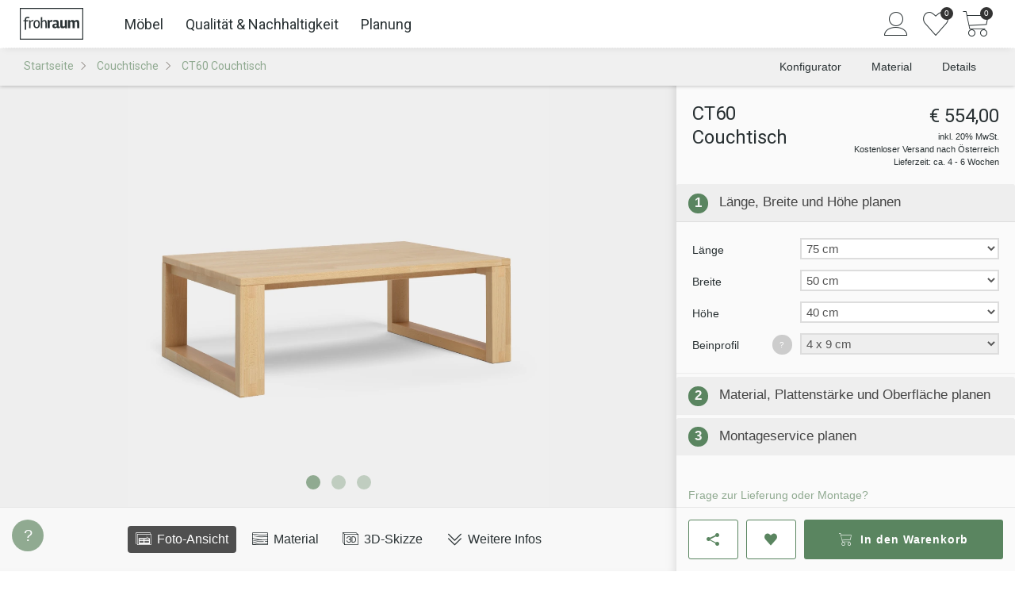

--- FILE ---
content_type: text/html; charset=utf-8
request_url: https://www.frohraum.at/couchtische/ct60-couchtisch
body_size: 29045
content:


<!DOCTYPE HTML>
<html lang="DE">
<head>
  <meta charset="UTF-8">
    <meta name="robots" content="index, follow">
  <meta name="description" content="Couchtisch mit U-förmigem Beinprofil ✓ Nach Maß gefertigt ✓ Nachhaltig aus Massivholz ✓ Kostenfreie Lieferung">
  <meta name="author" content="Frohraum GmbH">
  <meta name="language" content="de">
  <meta name="revisit-after" content="2 days">
    <meta name="google-site-verification" content="U7UtF81__B7XSRaziwCgcE0yR3uXAQRs6mBw2yGQ0Bk">

  <link rel="preconnect" href="https://fonts.googleapis.com">
  <link rel="preconnect" href="https://fonts.gstatic.com" crossorigin>

  <link
    rel="preload"
    as="style"
    href="https://fonts.googleapis.com/css2?family=Roboto:wght@100;300;400;500;700&Open+Sans:ital,wght@0,300..800;1,300..800&display=swap"
  >

  <link
    href="https://fonts.googleapis.com/css2?family=Roboto:wght@100;300;400;500;700&Open+Sans:ital,wght@0,300..800;1,300..800&display=swap"
    rel="stylesheet"
    media="print"
    onload="this.media='all'"
  >

  <link rel="shortcut icon" href="/assets/favicon-b5128468745035a37e18df61aea8ec7dce49e728f9bde16d09df83c9f0a81bb8.ico" />
  <link rel="icon" href="/assets/favicon-d9d72df11b8b4ed7e6b114bbe38ad777bc0c946969c1220f586baf63ef7601c6.png" sizes="16x16" />

  <link rel="canonical" href="https://www.frohraum.at/couchtische/ct60-couchtisch" />
  <link rel="alternate" hreflang="de-de" href="https://www.frohraum.de/couchtische/ct60-couchtisch" /><link rel="alternate" hreflang="de-ch" href="https://www.frohraum.ch/couchtische/ct60-couchtisch" /><link rel="alternate" hreflang="de-at" href="https://www.frohraum.at/couchtische/ct60-couchtisch" /><link rel="alternate" hreflang="de-be" href="https://www.frohraum.be/couchtische/ct60-couchtisch" /><link rel="alternate" hreflang="de-nl" href="https://www.frohraum.nl/couchtische/ct60-couchtisch" /><link rel="alternate" hreflang="de-lu" href="https://www.frohraum.lu/couchtische/ct60-couchtisch" />

  <!-- Stylesheets
  ============================================= -->
  <style>
    body {
      overflow-y: scroll;
    }

    body:not(.loaded) .show-on-load {
      display: none;
    }

    body.loaded .show-until-load {
      display: none;
    }
  </style>

  <link rel="stylesheet" href="/assets/frontend-3b4366e7ef0159c228ba3a67e332750061c43e1aaeef80e46c1282821447f95c.css" media="screen" />

  <!-- External JavaScripts
  ============================================= -->
  <script src="/assets/frontend/init-7f65d936cd443ab2f78e279c90c0b5e9bbc63c64dd553b4802976f1fb7747e76.js"></script>
  <script src="/assets/frontend-b06bb1726cc25665d4fca0e0eafed19402d40819165e4829b49f2659654b480b.js" defer="defer"></script>

    <script>
      APP.config.loadDynamic = true;
    </script>
  

    
    <script src="/assets/vite/dist/public-l0sNRNKZ.js" crossorigin="anonymous" type="module"></script>

  <meta name="viewport" content="width=device-width, initial-scale=1"/>
  <!--[if lt IE 9]>
  <script src="http://css3-mediaqueries-js.googlecode.com/svn/trunk/css3-mediaqueries.js"></script>
  <![endif]-->


  

  

  <!-- Document Title
  ============================================= -->
  <title>
      Couchtisch CT60 maßgefertigt aus Massivholz | Frohraum
  </title>
</head>
<body class="stretched no-transition rails-environment-production">
<script>
  (() => {
    let bodyMargin = 0;
    let configuratorScrollbarFix;

    function setBodyMargin() {
      const windowWidth = window.innerWidth;
      const bodyWidth = document.body.clientWidth;

      if (windowWidth === bodyWidth + bodyMargin) return;

      bodyMargin += bodyWidth - windowWidth;
      const halfBodyMargin = bodyMargin / 2;
      const rightMargin = Math.floor(halfBodyMargin);
      const leftMargin = Math.ceil(halfBodyMargin);
      document.body.style.marginRight = `${rightMargin}px`;
      document.body.style.marginLeft = `${leftMargin}px`;

      APP.config.scrollbarWidth = -bodyMargin;

      if (configuratorScrollbarFix) {
        configuratorScrollbarFix.style.marginRight = `${-rightMargin}px`;
      }
    }

    setBodyMargin();

    window.addEventListener('load', () => {
      configuratorScrollbarFix = document.querySelector('.configurator-scrollbar-fix');

      setBodyMargin();
    });

    window.addEventListener('resize', setBodyMargin);
  })();
</script>

<!-- Consent Management Platform -->

<!-- Google Tag Manager
============================================= -->
  <script>
    (function(w,d,s,l,i){w[l]=w[l]||[];w[l].push({'gtm.start':
    new Date().getTime(),event:'gtm.js'});var f=d.getElementsByTagName(s)[0],
    j=d.createElement(s),dl=l!='dataLayer'?'&l='+l:'';j.async=true;j.src=
    '/metrics/gtm.js?id='+i+dl;f.parentNode.insertBefore(j,f);
    })(window,document,'script','dataLayer', "GTM-NT53RP");

    $().ready(() => {

          pushDataLayerEvent({"event":"view_item","ecommerce":{"currency":"EUR","value":461.67,"items":[{"item_id":"ct60","item_name":"CT60 Couchtisch","item_brand":"Frohraum","item_category":"Möbel \u003e Tische \u003e Ziertische \u003e Couchtische","price":461.67,"quantity":1}]}});
    });
  </script>


<!-- Document Wrapper
============================================= -->
<div id="wrapper" class="clearfix">
  <!-- Top Bar
	============================================= -->
      <!-- no topbar -->


  <!-- Header
  ============================================= -->
      <header id="header" class="sticky-header slim-header full-header no-transition">
  <div id="header-wrap">
    <div class="container clearfix">
      <div id="primary-menu-toggle"><i class="icon-reorder"></i></div>

      <!-- Logo
      ============================================= -->
      <div id="logo">
        <a href="/"><img alt="Frohraum" width="400" height="200" src="/assets/frontend/header/frohraum-logo-8c39cea984d0fcd71ff007b4fead8ae1ebc800f1702581f08aef061164f02e23.svg" /></a>
      </div><!-- #logo end -->

        <!-- Primary Navigation
        ============================================= -->
          
              

    <nav id="primary-menu-desktop">
  <ul id="main-menu">
  <li class="main-menu-link">
    <a href="/moebel">Möbel</a>
    <div class="main-menu-submenu">
      <div class="main-menu-submenu-content">
        <ul class="main-menu-tabs">
          <li class="main-menu-tab">
            <button type="button" class="main-menu-tab-link hv-underline" data-target="#main-menu-tab-furniture">
              Kategorie
            </button>
          </li>
          <li class="main-menu-tab">
            <button type="button" class="main-menu-tab-link hv-underline" data-target="#main-menu-tab-rooms">
              Räume
            </button>
          </li>
        </ul>
        <div>
          <div class="main-menu-tab-content" id="main-menu-tab-furniture">
            <div class="main-menu-sections">
              <ul class="main-menu-section">
                  <li class="main-menu-category-link small">
                    <a href="/esstische">
                      <div class="main-menu-category-image">
                          <img alt="" loading="lazy" width="120" height="120" sizes="120px" srcset="https://res.cloudinary.com/frohraum/image/upload/c_limit,f_auto,w_120/v1/shop/menu/products/esstisch 120w,https://res.cloudinary.com/frohraum/image/upload/c_limit,f_auto,w_180/v1/shop/menu/products/esstisch 180w,https://res.cloudinary.com/frohraum/image/upload/c_limit,f_auto,w_240/v1/shop/menu/products/esstisch 240w" src="https://res.cloudinary.com/frohraum/image/upload/c_limit,f_auto,w_120/v1/shop/menu/products/esstisch" />
                      </div>
                      <span class="main-menu-category-name hv-underline">Esstische</span>
</a>                  </li>
                  <li class="main-menu-category-link small">
                    <a href="/esstische-ausziehbar">
                      <div class="main-menu-category-image">
                          <img alt="" loading="lazy" width="120" height="120" sizes="120px" srcset="https://res.cloudinary.com/frohraum/image/upload/c_limit,f_auto,w_120/v1/shop/menu/products/ausziehtisch 120w,https://res.cloudinary.com/frohraum/image/upload/c_limit,f_auto,w_180/v1/shop/menu/products/ausziehtisch 180w,https://res.cloudinary.com/frohraum/image/upload/c_limit,f_auto,w_240/v1/shop/menu/products/ausziehtisch 240w" src="https://res.cloudinary.com/frohraum/image/upload/c_limit,f_auto,w_120/v1/shop/menu/products/ausziehtisch" />
                      </div>
                      <span class="main-menu-category-name hv-underline">Ausziehtische</span>
</a>                  </li>
                  <li class="main-menu-category-link small">
                    <a href="/sitzbaenke">
                      <div class="main-menu-category-image">
                          <img alt="" loading="lazy" width="120" height="120" sizes="120px" srcset="https://res.cloudinary.com/frohraum/image/upload/c_limit,f_auto,w_120/v1/shop/menu/products/sitzbank 120w,https://res.cloudinary.com/frohraum/image/upload/c_limit,f_auto,w_180/v1/shop/menu/products/sitzbank 180w,https://res.cloudinary.com/frohraum/image/upload/c_limit,f_auto,w_240/v1/shop/menu/products/sitzbank 240w" src="https://res.cloudinary.com/frohraum/image/upload/c_limit,f_auto,w_120/v1/shop/menu/products/sitzbank" />
                      </div>
                      <span class="main-menu-category-name hv-underline">Sitzbänke</span>
</a>                  </li>
                  <li class="main-menu-category-link small">
                    <a href="/regale">
                      <div class="main-menu-category-image">
                          <img alt="" loading="lazy" width="120" height="120" sizes="120px" srcset="https://res.cloudinary.com/frohraum/image/upload/c_limit,f_auto,w_120/v1/shop/menu/products/regal 120w,https://res.cloudinary.com/frohraum/image/upload/c_limit,f_auto,w_180/v1/shop/menu/products/regal 180w,https://res.cloudinary.com/frohraum/image/upload/c_limit,f_auto,w_240/v1/shop/menu/products/regal 240w" src="https://res.cloudinary.com/frohraum/image/upload/c_limit,f_auto,w_120/v1/shop/menu/products/regal" />
                      </div>
                      <span class="main-menu-category-name hv-underline">Regale</span>
</a>                  </li>
                  <li class="main-menu-category-link small">
                    <a href="/lowboards">
                      <div class="main-menu-category-image">
                          <img alt="" loading="lazy" width="120" height="120" sizes="120px" srcset="https://res.cloudinary.com/frohraum/image/upload/c_limit,f_auto,w_120/v1/shop/menu/products/lowboard 120w,https://res.cloudinary.com/frohraum/image/upload/c_limit,f_auto,w_180/v1/shop/menu/products/lowboard 180w,https://res.cloudinary.com/frohraum/image/upload/c_limit,f_auto,w_240/v1/shop/menu/products/lowboard 240w" src="https://res.cloudinary.com/frohraum/image/upload/c_limit,f_auto,w_120/v1/shop/menu/products/lowboard" />
                      </div>
                      <span class="main-menu-category-name hv-underline">Lowboards</span>
</a>                  </li>
                  <li class="main-menu-category-link small">
                    <a href="/couchtische">
                      <div class="main-menu-category-image">
                          <img alt="" loading="lazy" width="120" height="120" sizes="120px" srcset="https://res.cloudinary.com/frohraum/image/upload/c_limit,f_auto,w_120/v1/shop/menu/products/couchtisch 120w,https://res.cloudinary.com/frohraum/image/upload/c_limit,f_auto,w_180/v1/shop/menu/products/couchtisch 180w,https://res.cloudinary.com/frohraum/image/upload/c_limit,f_auto,w_240/v1/shop/menu/products/couchtisch 240w" src="https://res.cloudinary.com/frohraum/image/upload/c_limit,f_auto,w_120/v1/shop/menu/products/couchtisch" />
                      </div>
                      <span class="main-menu-category-name hv-underline">Couchtische</span>
</a>                  </li>
                  <li class="main-menu-category-link small">
                    <a href="/betten">
                      <div class="main-menu-category-image">
                          <img alt="" loading="lazy" width="120" height="120" sizes="120px" srcset="https://res.cloudinary.com/frohraum/image/upload/c_limit,f_auto,w_120/v1/shop/menu/products/bett 120w,https://res.cloudinary.com/frohraum/image/upload/c_limit,f_auto,w_180/v1/shop/menu/products/bett 180w,https://res.cloudinary.com/frohraum/image/upload/c_limit,f_auto,w_240/v1/shop/menu/products/bett 240w" src="https://res.cloudinary.com/frohraum/image/upload/c_limit,f_auto,w_120/v1/shop/menu/products/bett" />
                      </div>
                      <span class="main-menu-category-name hv-underline">Betten</span>
</a>                  </li>
                  <li class="main-menu-category-link small">
                    <a href="/nachttische">
                      <div class="main-menu-category-image">
                          <img alt="" loading="lazy" width="120" height="120" sizes="120px" srcset="https://res.cloudinary.com/frohraum/image/upload/c_limit,f_auto,w_120/v1/shop/menu/products/nachttisch 120w,https://res.cloudinary.com/frohraum/image/upload/c_limit,f_auto,w_180/v1/shop/menu/products/nachttisch 180w,https://res.cloudinary.com/frohraum/image/upload/c_limit,f_auto,w_240/v1/shop/menu/products/nachttisch 240w" src="https://res.cloudinary.com/frohraum/image/upload/c_limit,f_auto,w_120/v1/shop/menu/products/nachttisch" />
                      </div>
                      <span class="main-menu-category-name hv-underline">Nachttische</span>
</a>                  </li>
                  <li class="main-menu-category-link small">
                    <a href="/kleiderschraenke">
                      <div class="main-menu-category-image">
                          <img alt="" loading="lazy" width="120" height="120" sizes="120px" srcset="https://res.cloudinary.com/frohraum/image/upload/c_limit,f_auto,w_120/v1/shop/menu/products/schrank 120w,https://res.cloudinary.com/frohraum/image/upload/c_limit,f_auto,w_180/v1/shop/menu/products/schrank 180w,https://res.cloudinary.com/frohraum/image/upload/c_limit,f_auto,w_240/v1/shop/menu/products/schrank 240w" src="https://res.cloudinary.com/frohraum/image/upload/c_limit,f_auto,w_120/v1/shop/menu/products/schrank" />
                      </div>
                      <span class="main-menu-category-name hv-underline">Schränke</span>
</a>                  </li>
                  <li class="main-menu-category-link small">
                    <a href="/sideboards">
                      <div class="main-menu-category-image">
                          <img alt="" loading="lazy" width="120" height="120" sizes="120px" srcset="https://res.cloudinary.com/frohraum/image/upload/c_limit,f_auto,w_120/v1/shop/menu/products/sideboard 120w,https://res.cloudinary.com/frohraum/image/upload/c_limit,f_auto,w_180/v1/shop/menu/products/sideboard 180w,https://res.cloudinary.com/frohraum/image/upload/c_limit,f_auto,w_240/v1/shop/menu/products/sideboard 240w" src="https://res.cloudinary.com/frohraum/image/upload/c_limit,f_auto,w_120/v1/shop/menu/products/sideboard" />
                      </div>
                      <span class="main-menu-category-name hv-underline">Sideboards</span>
</a>                  </li>
                  <li class="main-menu-category-link small">
                    <a href="/cubes">
                      <div class="main-menu-category-image">
                          <img alt="" loading="lazy" width="120" height="120" sizes="120px" srcset="https://res.cloudinary.com/frohraum/image/upload/c_limit,f_auto,w_120/v1/shop/menu/products/cube 120w,https://res.cloudinary.com/frohraum/image/upload/c_limit,f_auto,w_180/v1/shop/menu/products/cube 180w,https://res.cloudinary.com/frohraum/image/upload/c_limit,f_auto,w_240/v1/shop/menu/products/cube 240w" src="https://res.cloudinary.com/frohraum/image/upload/c_limit,f_auto,w_120/v1/shop/menu/products/cube" />
                      </div>
                      <span class="main-menu-category-name hv-underline">Cubes</span>
</a>                  </li>
                  <li class="main-menu-category-link small">
                    <a href="/stuehle">
                      <div class="main-menu-category-image">
                          <img alt="" loading="lazy" width="120" height="120" sizes="120px" srcset="https://res.cloudinary.com/frohraum/image/upload/c_limit,f_auto,w_120/v1/shop/menu/products/stuhl 120w,https://res.cloudinary.com/frohraum/image/upload/c_limit,f_auto,w_180/v1/shop/menu/products/stuhl 180w,https://res.cloudinary.com/frohraum/image/upload/c_limit,f_auto,w_240/v1/shop/menu/products/stuhl 240w" src="https://res.cloudinary.com/frohraum/image/upload/c_limit,f_auto,w_120/v1/shop/menu/products/stuhl" />
                      </div>
                      <span class="main-menu-category-name hv-underline">Stühle</span>
</a>                  </li>
              </ul>
              <ul class="main-menu-content-box">
                <li>
                  <p class="main-menu-list-title">Weitere Möbel</p>
                  <ul class=main-menu-block-list>
                      <li><a class="hv-underline" href="/tischplatten">Tischplatten</a></li>
                      <li><a class="hv-underline" href="/schreibtische">Schreibtische</a></li>
                      <li><a class="hv-underline" href="/rollcontainer">Rollcontainer</a></li>
                      <li><a class="hv-underline" href="/wandboards">Wandboards</a></li>
                      <li><a class="hv-underline" href="/lattenroste">Lattenroste</a></li>
                      <li><a class="hv-underline" href="/matratzen">Matratzen</a></li>
                  </ul>
                </li>

                <li class="main-menu-wood-links">
  <p class="main-menu-list-title">Nach Holzarten</p>
  <ul>
      <li class="main-menu-wood-image">
        <a href="/moebel/ahorn">
          <img alt="Ahorn" width="28" height="28" sizes="28px" srcset="https://res.cloudinary.com/frohraum/image/upload/ar_1:1,c_fill,f_auto,w_28/v1/shop/wood/ahorn-dgl.jpg 28w,https://res.cloudinary.com/frohraum/image/upload/ar_1:1,c_fill,f_auto,w_42/v1/shop/wood/ahorn-dgl.jpg 42w,https://res.cloudinary.com/frohraum/image/upload/ar_1:1,c_fill,f_auto,w_56/v1/shop/wood/ahorn-dgl.jpg 56w" loading="lazy" src="https://res.cloudinary.com/frohraum/image/upload/ar_1:1,c_fill,f_auto,w_28/v1/shop/wood/ahorn-dgl.jpg" />
</a>      </li>
      <li class="main-menu-wood-image">
        <a href="/moebel/buche">
          <img alt="Buche" width="28" height="28" sizes="28px" srcset="https://res.cloudinary.com/frohraum/image/upload/ar_1:1,c_fill,f_auto,w_28/v1/shop/wood/buche-dgl.jpg 28w,https://res.cloudinary.com/frohraum/image/upload/ar_1:1,c_fill,f_auto,w_42/v1/shop/wood/buche-dgl.jpg 42w,https://res.cloudinary.com/frohraum/image/upload/ar_1:1,c_fill,f_auto,w_56/v1/shop/wood/buche-dgl.jpg 56w" loading="lazy" src="https://res.cloudinary.com/frohraum/image/upload/ar_1:1,c_fill,f_auto,w_28/v1/shop/wood/buche-dgl.jpg" />
</a>      </li>
      <li class="main-menu-wood-image">
        <a href="/moebel/kernbuche">
          <img alt="Kernbuche" width="28" height="28" sizes="28px" srcset="https://res.cloudinary.com/frohraum/image/upload/ar_1:1,c_fill,f_auto,w_28/v1/shop/wood/kernbuche-dgl.jpg 28w,https://res.cloudinary.com/frohraum/image/upload/ar_1:1,c_fill,f_auto,w_42/v1/shop/wood/kernbuche-dgl.jpg 42w,https://res.cloudinary.com/frohraum/image/upload/ar_1:1,c_fill,f_auto,w_56/v1/shop/wood/kernbuche-dgl.jpg 56w" loading="lazy" src="https://res.cloudinary.com/frohraum/image/upload/ar_1:1,c_fill,f_auto,w_28/v1/shop/wood/kernbuche-dgl.jpg" />
</a>      </li>
      <li class="main-menu-wood-image">
        <a href="/moebel/esche">
          <img alt="Esche" width="28" height="28" sizes="28px" srcset="https://res.cloudinary.com/frohraum/image/upload/ar_1:1,c_fill,f_auto,w_28/v1/shop/wood/esche-dgl.jpg 28w,https://res.cloudinary.com/frohraum/image/upload/ar_1:1,c_fill,f_auto,w_42/v1/shop/wood/esche-dgl.jpg 42w,https://res.cloudinary.com/frohraum/image/upload/ar_1:1,c_fill,f_auto,w_56/v1/shop/wood/esche-dgl.jpg 56w" loading="lazy" src="https://res.cloudinary.com/frohraum/image/upload/ar_1:1,c_fill,f_auto,w_28/v1/shop/wood/esche-dgl.jpg" />
</a>      </li>
      <li class="main-menu-wood-image">
        <a href="/moebel/eiche">
          <img alt="Eiche" width="28" height="28" sizes="28px" srcset="https://res.cloudinary.com/frohraum/image/upload/ar_1:1,c_fill,f_auto,w_28/v1/shop/wood/eiche-dgl.jpg 28w,https://res.cloudinary.com/frohraum/image/upload/ar_1:1,c_fill,f_auto,w_42/v1/shop/wood/eiche-dgl.jpg 42w,https://res.cloudinary.com/frohraum/image/upload/ar_1:1,c_fill,f_auto,w_56/v1/shop/wood/eiche-dgl.jpg 56w" loading="lazy" src="https://res.cloudinary.com/frohraum/image/upload/ar_1:1,c_fill,f_auto,w_28/v1/shop/wood/eiche-dgl.jpg" />
</a>      </li>
      <li class="main-menu-wood-image">
        <a href="/moebel/wildeiche">
          <img alt="Wildeiche" width="28" height="28" sizes="28px" srcset="https://res.cloudinary.com/frohraum/image/upload/ar_1:1,c_fill,f_auto,w_28/v1/shop/wood/wildeiche-dgl.jpg 28w,https://res.cloudinary.com/frohraum/image/upload/ar_1:1,c_fill,f_auto,w_42/v1/shop/wood/wildeiche-dgl.jpg 42w,https://res.cloudinary.com/frohraum/image/upload/ar_1:1,c_fill,f_auto,w_56/v1/shop/wood/wildeiche-dgl.jpg 56w" loading="lazy" src="https://res.cloudinary.com/frohraum/image/upload/ar_1:1,c_fill,f_auto,w_28/v1/shop/wood/wildeiche-dgl.jpg" />
</a>      </li>
      <li class="main-menu-wood-image">
        <a href="/moebel/kirschbaum">
          <img alt="Kirschbaum" width="28" height="28" sizes="28px" srcset="https://res.cloudinary.com/frohraum/image/upload/ar_1:1,c_fill,f_auto,w_28/v1/shop/wood/kirschbaum-dgl.jpg 28w,https://res.cloudinary.com/frohraum/image/upload/ar_1:1,c_fill,f_auto,w_42/v1/shop/wood/kirschbaum-dgl.jpg 42w,https://res.cloudinary.com/frohraum/image/upload/ar_1:1,c_fill,f_auto,w_56/v1/shop/wood/kirschbaum-dgl.jpg 56w" loading="lazy" src="https://res.cloudinary.com/frohraum/image/upload/ar_1:1,c_fill,f_auto,w_28/v1/shop/wood/kirschbaum-dgl.jpg" />
</a>      </li>
      <li class="main-menu-wood-image">
        <a href="/moebel/nussbaum">
          <img alt="Nussbaum" width="28" height="28" sizes="28px" srcset="https://res.cloudinary.com/frohraum/image/upload/ar_1:1,c_fill,f_auto,w_28/v1/shop/wood/nussbaum-dgl.jpg 28w,https://res.cloudinary.com/frohraum/image/upload/ar_1:1,c_fill,f_auto,w_42/v1/shop/wood/nussbaum-dgl.jpg 42w,https://res.cloudinary.com/frohraum/image/upload/ar_1:1,c_fill,f_auto,w_56/v1/shop/wood/nussbaum-dgl.jpg 56w" loading="lazy" src="https://res.cloudinary.com/frohraum/image/upload/ar_1:1,c_fill,f_auto,w_28/v1/shop/wood/nussbaum-dgl.jpg" />
</a>      </li>
  </ul>
</li>

              </ul>
            </div>
          </div>
          <div class="main-menu-tab-content" id="main-menu-tab-rooms">
            <div class="main-menu-sections">
              <ul class="main-menu-section">
                  <li class="main-menu-category-link large">
                    <a href="/esszimmer">
                      <div class="main-menu-category-image">
                        <img alt="" loading="lazy" width="220" height="310" sizes="220px" srcset="https://res.cloudinary.com/frohraum/image/upload/ar_22:31,c_fill,f_auto,w_220/v1/shop/menu/essen 220w,https://res.cloudinary.com/frohraum/image/upload/ar_22:31,c_fill,f_auto,w_330/v1/shop/menu/essen 330w,https://res.cloudinary.com/frohraum/image/upload/ar_22:31,c_fill,f_auto,w_440/v1/shop/menu/essen 440w" src="https://res.cloudinary.com/frohraum/image/upload/ar_22:31,c_fill,f_auto,w_220/v1/shop/menu/essen" />
                      </div>
                      <span class="main-menu-category-name hv-underline">Essen</span>
</a>                  </li>
                  <li class="main-menu-category-link large">
                    <a href="/schlafzimmer">
                      <div class="main-menu-category-image">
                        <img alt="" loading="lazy" width="220" height="310" sizes="220px" srcset="https://res.cloudinary.com/frohraum/image/upload/ar_22:31,c_fill,f_auto,w_220/v1/shop/menu/schlafen 220w,https://res.cloudinary.com/frohraum/image/upload/ar_22:31,c_fill,f_auto,w_330/v1/shop/menu/schlafen 330w,https://res.cloudinary.com/frohraum/image/upload/ar_22:31,c_fill,f_auto,w_440/v1/shop/menu/schlafen 440w" src="https://res.cloudinary.com/frohraum/image/upload/ar_22:31,c_fill,f_auto,w_220/v1/shop/menu/schlafen" />
                      </div>
                      <span class="main-menu-category-name hv-underline">Schlafen</span>
</a>                  </li>
                  <li class="main-menu-category-link large">
                    <a href="/wohnzimmer">
                      <div class="main-menu-category-image">
                        <img alt="" loading="lazy" width="220" height="310" sizes="220px" srcset="https://res.cloudinary.com/frohraum/image/upload/ar_22:31,c_fill,f_auto,w_220/v1/shop/menu/wohnen 220w,https://res.cloudinary.com/frohraum/image/upload/ar_22:31,c_fill,f_auto,w_330/v1/shop/menu/wohnen 330w,https://res.cloudinary.com/frohraum/image/upload/ar_22:31,c_fill,f_auto,w_440/v1/shop/menu/wohnen 440w" src="https://res.cloudinary.com/frohraum/image/upload/ar_22:31,c_fill,f_auto,w_220/v1/shop/menu/wohnen" />
                      </div>
                      <span class="main-menu-category-name hv-underline">Wohnen</span>
</a>                  </li>
                  <li class="main-menu-category-link large">
                    <a href="/arbeitszimmer">
                      <div class="main-menu-category-image">
                        <img alt="" loading="lazy" width="220" height="310" sizes="220px" srcset="https://res.cloudinary.com/frohraum/image/upload/ar_22:31,c_fill,f_auto,w_220/v1/shop/menu/arbeiten 220w,https://res.cloudinary.com/frohraum/image/upload/ar_22:31,c_fill,f_auto,w_330/v1/shop/menu/arbeiten 330w,https://res.cloudinary.com/frohraum/image/upload/ar_22:31,c_fill,f_auto,w_440/v1/shop/menu/arbeiten 440w" src="https://res.cloudinary.com/frohraum/image/upload/ar_22:31,c_fill,f_auto,w_220/v1/shop/menu/arbeiten" />
                      </div>
                      <span class="main-menu-category-name hv-underline">Arbeiten</span>
</a>                  </li>
              </ul>
            </div>
          </div>
        </div>
      </div>
    </div>
  </li>

  <li class="main-menu-link">
    <a href="/qualitaet">Qualität &amp; Nachhaltigkeit</a>
    <div class="main-menu-submenu">
      <div class="main-menu-submenu-content main-menu-grid">
          <div class="main-menu-link-box ">
              <img alt="" loading="lazy" width="155" height="233" sizes="155px" srcset="https://res.cloudinary.com/frohraum/image/upload/ar_155:162,c_auto,f_auto,w_155/v1/shop/menu/bild-werkstatt-a 155w,https://res.cloudinary.com/frohraum/image/upload/ar_155:162,c_auto,f_auto,w_155/v1/shop/menu/bild-werkstatt-a 233w,https://res.cloudinary.com/frohraum/image/upload/ar_155:162,c_auto,f_auto,w_155/v1/shop/menu/bild-werkstatt-a 310w" src="https://res.cloudinary.com/frohraum/image/upload/ar_155:162,c_auto,f_auto,w_155/v1/shop/menu/bild-werkstatt-a" />
            <div class="main-menu-content-section">
              <p class="main-menu-sub-title margin-xs bottom">
                Manufaktur-Qualität nach Maß
              </p>
              <ul>
                  <li>
                    <a href="/qualitaet/materialien">
                      <i class="icon-arrow-right"></i>
                      <span class="hv-underline">Glas, Metall &amp; Stoffe</span>
</a>                  </li>
                  <li>
                    <a href="/qualitaet/moebelelemente">
                      <i class="icon-arrow-right"></i>
                      <span class="hv-underline">Beschläge &amp; Mechanik</span>
</a>                  </li>
                  <li>
                    <a href="/unternehmen/referenzen">
                      <i class="icon-arrow-right"></i>
                      <span class="hv-underline">Kundenfotos</span>
</a>                  </li>
                  <li>
                    <a href="/kundenprojekte">
                      <i class="icon-arrow-right"></i>
                      <span class="hv-underline">Kundenprojekte &amp; Inspiration</span>
</a>                  </li>
              </ul>
            </div>
          </div>
          <div class="main-menu-link-box ">
              <img alt="" loading="lazy" width="155" height="233" sizes="155px" srcset="https://res.cloudinary.com/frohraum/image/upload/ar_155:162,c_auto,f_auto,w_155/v1/shop/menu/bild-werkstatt-b 155w,https://res.cloudinary.com/frohraum/image/upload/ar_155:162,c_auto,f_auto,w_155/v1/shop/menu/bild-werkstatt-b 233w,https://res.cloudinary.com/frohraum/image/upload/ar_155:162,c_auto,f_auto,w_155/v1/shop/menu/bild-werkstatt-b 310w" src="https://res.cloudinary.com/frohraum/image/upload/ar_155:162,c_auto,f_auto,w_155/v1/shop/menu/bild-werkstatt-b" />
            <div class="main-menu-content-section">
              <p class="main-menu-sub-title margin-xs bottom">
                <a href="/qualitaet/moebelpflege">Möbelpflege: Ratgeber für lange Freude</a>
              </p>
              <ul>
                  <li>
                    <a href="/qualitaet/reinigung-geoelter-massivholzmoebel">
                      <i class="icon-arrow-right"></i>
                      <span class="hv-underline">Reinigung &amp; Pflege geölter Oberflächen</span>
</a>                  </li>
                  <li>
                    <a href="/qualitaet/massivholzmoebel-nachoelen">
                      <i class="icon-arrow-right"></i>
                      <span class="hv-underline">Holzpflege &amp; Auffrischung mit Öl</span>
</a>                  </li>
                  <li>
                    <a href="/qualitaet/massivholzmoebel-kratzer-dellen-risse-reparieren">
                      <i class="icon-arrow-right"></i>
                      <span class="hv-underline">Massivholzoberflächen reparieren</span>
</a>                  </li>
                  <li>
                    <a href="/ratgeber">
                      <i class="icon-arrow-right"></i>
                      <span class="hv-underline">Mehr aus dem Ratgeber</span>
</a>                  </li>
              </ul>
            </div>
          </div>
          <div class="main-menu-link-box large">
              <img alt="" loading="lazy" width="240" height="360" sizes="240px" srcset="https://res.cloudinary.com/frohraum/image/upload/ar_240:350,c_auto,f_auto,w_240/v1/shop/menu/bild-showroom-schrank 240w,https://res.cloudinary.com/frohraum/image/upload/ar_240:350,c_auto,f_auto,w_240/v1/shop/menu/bild-showroom-schrank 360w,https://res.cloudinary.com/frohraum/image/upload/ar_240:350,c_auto,f_auto,w_240/v1/shop/menu/bild-showroom-schrank 480w" src="https://res.cloudinary.com/frohraum/image/upload/ar_240:350,c_auto,f_auto,w_240/v1/shop/menu/bild-showroom-schrank" />
            <div class="main-menu-content-section">
              <p class="main-menu-sub-title margin-xs bottom">
                Nachhaltige Möbel aus natürlichem Holz
              </p>
              <ul>
                  <li>
                    <a href="/massivholz/holzarten">
                      <i class="icon-arrow-right"></i>
                      <span class="hv-underline">Unsere Holzarten</span>
</a>                  </li>
                  <li>
                    <a href="/massivholz">
                      <i class="icon-arrow-right"></i>
                      <span class="hv-underline">Was ist Massivholz?</span>
</a>                  </li>
                  <li>
                    <a href="/massivholz/oberflaechen">
                      <i class="icon-arrow-right"></i>
                      <span class="hv-underline">Oberflächenbehandlung</span>
</a>                  </li>
                  <li>
                    <a href="/massivholz/holz-licht">
                      <i class="icon-arrow-right"></i>
                      <span class="hv-underline">Holz &amp; Lichteinflüsse</span>
</a>                  </li>
                  <li>
                    <a href="/massivholz/luftfeuchtigkeit-raumluft">
                      <i class="icon-arrow-right"></i>
                      <span class="hv-underline">Die optimale Raumluft</span>
</a>                  </li>
              </ul>
            </div>
          </div>
      </div>
    </div>
  </li>

  <li class="main-menu-link">
    <a href="/service">Planung</a>
    <div class="main-menu-submenu">
      <div class="main-menu-submenu-content">
        <div class="main-menu-sections">
          <div>
            <p class="main-menu-sub-title">Wir helfen bei der Planung Ihrer Maßmöbel</p>
            <ul class="main-menu-block-list">
              <li class="main-menu-icon-link">
                <a href="/service/holzprobe">
                  <i class="icon-wood"></i>
                  <span class="main-menu-icon-link-text">Gratis Holzmuster bestellen</span>
                </a>
              </li>
              <li class="main-menu-icon-link">
                <a href="/service/remote-beratung">
                  <i class="icon-chat"></i>
                  <span class="main-menu-icon-link-text">Planungstermin per Video/Telefon</span>
                </a>
              </li>
              <li class="main-menu-icon-link">
                <a href="/service/email-anfrage">
                  <i class="icon-email"></i>
                  <span class="main-menu-icon-link-text">Kontakt per Mail</span>
                </a>
              </li>
              <li class="main-menu-icon-link light">
                <a href="https://wa.me/4915792380070">
                  <i class="icon-whatsapp"></i>
                  <span class="main-menu-icon-link-text">Frage per Whatsapp</span>
                </a>
              </li>
              <li class="main-menu-icon-link light">
                <a href="/service/aufmass">
                  <i class="icon-measure"></i>
                  <span class="main-menu-icon-link-text">Aufmaß Service &amp; Sonderanfertigungen</span>
                </a>
              </li>
            </ul>
          </div>
          <div class="main-menu-showroom-list">
            <p class="main-menu-sub-title">Vor Ort im Showroom</p>
            <div class="main-menu-flex">
              <div class="main-menu-showroom-featured-image">
                  <img width="227" height="265" sizes="227px" srcset="https://res.cloudinary.com/frohraum/image/upload/ar_227:265,c_auto,f_auto,w_227/v1/shop/menu/bild-showroom-beratung 227w,https://res.cloudinary.com/frohraum/image/upload/ar_227:265,c_auto,f_auto,w_341/v1/shop/menu/bild-showroom-beratung 341w,https://res.cloudinary.com/frohraum/image/upload/ar_227:265,c_auto,f_auto,w_454/v1/shop/menu/bild-showroom-beratung 454w" alt="" loading="lazy" src="https://res.cloudinary.com/frohraum/image/upload/ar_227:265,c_auto,f_auto,w_227/v1/shop/menu/bild-showroom-beratung" />
              </div>
              <ul class="main-menu-block-list">
                <li class="main-menu-showroom-list-item ">
                  <a href="/berlin">
                    <img class="main-menu-showroom-image" width="137" height="82" sizes="137px" srcset="https://res.cloudinary.com/frohraum/image/upload/ar_137:82,c_auto,f_auto,w_137/v1/shop/showrooms/holzwand-eckregal-showroom-berlin 137w,https://res.cloudinary.com/frohraum/image/upload/ar_137:82,c_auto,f_auto,w_206/v1/shop/showrooms/holzwand-eckregal-showroom-berlin 206w,https://res.cloudinary.com/frohraum/image/upload/ar_137:82,c_auto,f_auto,w_274/v1/shop/showrooms/holzwand-eckregal-showroom-berlin 274w" alt="" loading="lazy" src="https://res.cloudinary.com/frohraum/image/upload/ar_137:82,c_auto,f_auto,w_137/v1/shop/showrooms/holzwand-eckregal-showroom-berlin" />
                    <div class="main-menu-showroom-text">
                      <p>Berlin Schöneberg</p>
                      <span class="hv-underline">Beratungstermin buchen</span>
                    </div>
                  </a>
                </li>
                <li class="main-menu-showroom-list-item ">
                  <a href="/hamburg">
                    <img class="main-menu-showroom-image" width="137" height="82" sizes="137px" srcset="https://res.cloudinary.com/frohraum/image/upload/ar_137:82,c_auto,f_auto,w_137/v1/shop/showrooms/bild-showroom-hamburg 137w,https://res.cloudinary.com/frohraum/image/upload/ar_137:82,c_auto,f_auto,w_206/v1/shop/showrooms/bild-showroom-hamburg 206w,https://res.cloudinary.com/frohraum/image/upload/ar_137:82,c_auto,f_auto,w_274/v1/shop/showrooms/bild-showroom-hamburg 274w" alt="" loading="lazy" src="https://res.cloudinary.com/frohraum/image/upload/ar_137:82,c_auto,f_auto,w_137/v1/shop/showrooms/bild-showroom-hamburg" />
                    <div class="main-menu-showroom-text">
                      <p>Hamburg Eppendorf</p>
                      <span class="hv-underline">Beratungstermin buchen</span>
                    </div>
                  </a>
                </li>
                <li class="main-menu-showroom-list-item ">
                  <a href="/muenchen">
                    <img class="main-menu-showroom-image" width="137" height="82" sizes="137px" srcset="https://res.cloudinary.com/frohraum/image/upload/ar_137:82,c_auto,f_auto,w_137/v1/shop/showrooms/showroom-Muenchen 137w,https://res.cloudinary.com/frohraum/image/upload/ar_137:82,c_auto,f_auto,w_206/v1/shop/showrooms/showroom-Muenchen 206w,https://res.cloudinary.com/frohraum/image/upload/ar_137:82,c_auto,f_auto,w_274/v1/shop/showrooms/showroom-Muenchen 274w" alt="" loading="lazy" src="https://res.cloudinary.com/frohraum/image/upload/ar_137:82,c_auto,f_auto,w_137/v1/shop/showrooms/showroom-Muenchen" />
                    <div class="main-menu-showroom-text">
                      <p>München Maxvorstadt</p>
                      <span class="hv-underline">Beratungstermin buchen</span>
                    </div>
                  </a>
                </li>
              </ul>
            </div>
          </div>
        </div>
      </div>
    </div>
  </li>
</ul>

</nav>

<nav id="primary-menu-mobile">
  <ul class='mobile-menu-list'>
  <li class="mobile-menu-list-item mobile-menu-submenu">
    <a href='/moebel' class="mobile-menu-link">Möbel</a>
    <i class="icon-plus"></i>
    <i class="icon-minus"></i>
    <ul class="mobile-menu-submenu-list">
        <li class="mobile-submenu-product">
            <img alt="" loading="lazy" width="38" height="38" sizes="38px" srcset="https://res.cloudinary.com/frohraum/image/upload/c_limit,f_auto,w_38/v1/shop/menu/products/esstisch 38w,https://res.cloudinary.com/frohraum/image/upload/c_limit,f_auto,w_57/v1/shop/menu/products/esstisch 57w,https://res.cloudinary.com/frohraum/image/upload/c_limit,f_auto,w_76/v1/shop/menu/products/esstisch 76w" src="https://res.cloudinary.com/frohraum/image/upload/c_limit,f_auto,w_38/v1/shop/menu/products/esstisch" />
          <a href="/esstische">Esstische</a>
        </li>
        <li class="mobile-submenu-product">
            <img alt="" loading="lazy" width="38" height="38" sizes="38px" srcset="https://res.cloudinary.com/frohraum/image/upload/c_limit,f_auto,w_38/v1/shop/menu/products/ausziehtisch 38w,https://res.cloudinary.com/frohraum/image/upload/c_limit,f_auto,w_57/v1/shop/menu/products/ausziehtisch 57w,https://res.cloudinary.com/frohraum/image/upload/c_limit,f_auto,w_76/v1/shop/menu/products/ausziehtisch 76w" src="https://res.cloudinary.com/frohraum/image/upload/c_limit,f_auto,w_38/v1/shop/menu/products/ausziehtisch" />
          <a href="/esstische-ausziehbar">Ausziehtische</a>
        </li>
        <li class="mobile-submenu-product">
            <img alt="" loading="lazy" width="38" height="38" sizes="38px" srcset="https://res.cloudinary.com/frohraum/image/upload/c_limit,f_auto,w_38/v1/shop/menu/products/sitzbank 38w,https://res.cloudinary.com/frohraum/image/upload/c_limit,f_auto,w_57/v1/shop/menu/products/sitzbank 57w,https://res.cloudinary.com/frohraum/image/upload/c_limit,f_auto,w_76/v1/shop/menu/products/sitzbank 76w" src="https://res.cloudinary.com/frohraum/image/upload/c_limit,f_auto,w_38/v1/shop/menu/products/sitzbank" />
          <a href="/sitzbaenke">Sitzbänke</a>
        </li>
        <li class="mobile-submenu-product">
            <img alt="" loading="lazy" width="38" height="38" sizes="38px" srcset="https://res.cloudinary.com/frohraum/image/upload/c_limit,f_auto,w_38/v1/shop/menu/products/regal 38w,https://res.cloudinary.com/frohraum/image/upload/c_limit,f_auto,w_57/v1/shop/menu/products/regal 57w,https://res.cloudinary.com/frohraum/image/upload/c_limit,f_auto,w_76/v1/shop/menu/products/regal 76w" src="https://res.cloudinary.com/frohraum/image/upload/c_limit,f_auto,w_38/v1/shop/menu/products/regal" />
          <a href="/regale">Regale</a>
        </li>
        <li class="mobile-submenu-product">
            <img alt="" loading="lazy" width="38" height="38" sizes="38px" srcset="https://res.cloudinary.com/frohraum/image/upload/c_limit,f_auto,w_38/v1/shop/menu/products/lowboard 38w,https://res.cloudinary.com/frohraum/image/upload/c_limit,f_auto,w_57/v1/shop/menu/products/lowboard 57w,https://res.cloudinary.com/frohraum/image/upload/c_limit,f_auto,w_76/v1/shop/menu/products/lowboard 76w" src="https://res.cloudinary.com/frohraum/image/upload/c_limit,f_auto,w_38/v1/shop/menu/products/lowboard" />
          <a href="/lowboards">Lowboards</a>
        </li>
        <li class="mobile-submenu-product">
            <img alt="" loading="lazy" width="38" height="38" sizes="38px" srcset="https://res.cloudinary.com/frohraum/image/upload/c_limit,f_auto,w_38/v1/shop/menu/products/couchtisch 38w,https://res.cloudinary.com/frohraum/image/upload/c_limit,f_auto,w_57/v1/shop/menu/products/couchtisch 57w,https://res.cloudinary.com/frohraum/image/upload/c_limit,f_auto,w_76/v1/shop/menu/products/couchtisch 76w" src="https://res.cloudinary.com/frohraum/image/upload/c_limit,f_auto,w_38/v1/shop/menu/products/couchtisch" />
          <a href="/couchtische">Couchtische</a>
        </li>
        <li class="mobile-submenu-product">
            <img alt="" loading="lazy" width="38" height="38" sizes="38px" srcset="https://res.cloudinary.com/frohraum/image/upload/c_limit,f_auto,w_38/v1/shop/menu/products/bett 38w,https://res.cloudinary.com/frohraum/image/upload/c_limit,f_auto,w_57/v1/shop/menu/products/bett 57w,https://res.cloudinary.com/frohraum/image/upload/c_limit,f_auto,w_76/v1/shop/menu/products/bett 76w" src="https://res.cloudinary.com/frohraum/image/upload/c_limit,f_auto,w_38/v1/shop/menu/products/bett" />
          <a href="/betten">Betten</a>
        </li>
        <li class="mobile-submenu-product">
            <img alt="" loading="lazy" width="38" height="38" sizes="38px" srcset="https://res.cloudinary.com/frohraum/image/upload/c_limit,f_auto,w_38/v1/shop/menu/products/nachttisch 38w,https://res.cloudinary.com/frohraum/image/upload/c_limit,f_auto,w_57/v1/shop/menu/products/nachttisch 57w,https://res.cloudinary.com/frohraum/image/upload/c_limit,f_auto,w_76/v1/shop/menu/products/nachttisch 76w" src="https://res.cloudinary.com/frohraum/image/upload/c_limit,f_auto,w_38/v1/shop/menu/products/nachttisch" />
          <a href="/nachttische">Nachttische</a>
        </li>
        <li class="mobile-submenu-product">
            <img alt="" loading="lazy" width="38" height="38" sizes="38px" srcset="https://res.cloudinary.com/frohraum/image/upload/c_limit,f_auto,w_38/v1/shop/menu/products/schrank 38w,https://res.cloudinary.com/frohraum/image/upload/c_limit,f_auto,w_57/v1/shop/menu/products/schrank 57w,https://res.cloudinary.com/frohraum/image/upload/c_limit,f_auto,w_76/v1/shop/menu/products/schrank 76w" src="https://res.cloudinary.com/frohraum/image/upload/c_limit,f_auto,w_38/v1/shop/menu/products/schrank" />
          <a href="/kleiderschraenke">Schränke</a>
        </li>
        <li class="mobile-submenu-product">
            <img alt="" loading="lazy" width="38" height="38" sizes="38px" srcset="https://res.cloudinary.com/frohraum/image/upload/c_limit,f_auto,w_38/v1/shop/menu/products/sideboard 38w,https://res.cloudinary.com/frohraum/image/upload/c_limit,f_auto,w_57/v1/shop/menu/products/sideboard 57w,https://res.cloudinary.com/frohraum/image/upload/c_limit,f_auto,w_76/v1/shop/menu/products/sideboard 76w" src="https://res.cloudinary.com/frohraum/image/upload/c_limit,f_auto,w_38/v1/shop/menu/products/sideboard" />
          <a href="/sideboards">Sideboards</a>
        </li>
        <li class="mobile-submenu-product">
            <img alt="" loading="lazy" width="38" height="38" sizes="38px" srcset="https://res.cloudinary.com/frohraum/image/upload/c_limit,f_auto,w_38/v1/shop/menu/products/cube 38w,https://res.cloudinary.com/frohraum/image/upload/c_limit,f_auto,w_57/v1/shop/menu/products/cube 57w,https://res.cloudinary.com/frohraum/image/upload/c_limit,f_auto,w_76/v1/shop/menu/products/cube 76w" src="https://res.cloudinary.com/frohraum/image/upload/c_limit,f_auto,w_38/v1/shop/menu/products/cube" />
          <a href="/cubes">Cubes</a>
        </li>
        <li class="mobile-submenu-product">
            <img alt="" loading="lazy" width="38" height="38" sizes="38px" srcset="https://res.cloudinary.com/frohraum/image/upload/c_limit,f_auto,w_38/v1/shop/menu/products/stuhl 38w,https://res.cloudinary.com/frohraum/image/upload/c_limit,f_auto,w_57/v1/shop/menu/products/stuhl 57w,https://res.cloudinary.com/frohraum/image/upload/c_limit,f_auto,w_76/v1/shop/menu/products/stuhl 76w" src="https://res.cloudinary.com/frohraum/image/upload/c_limit,f_auto,w_38/v1/shop/menu/products/stuhl" />
          <a href="/stuehle">Stühle</a>
        </li>
        <li class="mobile-submenu-product">
            <img alt="" loading="lazy" width="38" height="24" sizes="38px" srcset="https://res.cloudinary.com/frohraum/image/upload/c_limit,f_auto,w_38/v1/production/shop/active_storage/2yvcjgu8kdncs38yddz32bf4ihq4/t03-tischplatte-a1-kirschbaum-dgl 38w,https://res.cloudinary.com/frohraum/image/upload/c_limit,f_auto,w_57/v1/production/shop/active_storage/2yvcjgu8kdncs38yddz32bf4ihq4/t03-tischplatte-a1-kirschbaum-dgl 57w,https://res.cloudinary.com/frohraum/image/upload/c_limit,f_auto,w_76/v1/production/shop/active_storage/2yvcjgu8kdncs38yddz32bf4ihq4/t03-tischplatte-a1-kirschbaum-dgl 76w" src="https://res.cloudinary.com/frohraum/image/upload/c_limit,f_auto,w_38/v1/production/shop/active_storage/2yvcjgu8kdncs38yddz32bf4ihq4/t03-tischplatte-a1-kirschbaum-dgl" />
          <a href="/tischplatten">Tischplatten</a>
        </li>
        <li class="mobile-submenu-product">
            <img alt="" loading="lazy" width="38" height="24" sizes="38px" srcset="https://res.cloudinary.com/frohraum/image/upload/c_limit,f_auto,w_38/v1/production/shop/active_storage/hda7znws4ku2r54bt8zmk4s0ptf2/st03-schreibtisch-hoehenverstellbar-schwarz-a2-nussbaum-dgl 38w,https://res.cloudinary.com/frohraum/image/upload/c_limit,f_auto,w_57/v1/production/shop/active_storage/hda7znws4ku2r54bt8zmk4s0ptf2/st03-schreibtisch-hoehenverstellbar-schwarz-a2-nussbaum-dgl 57w,https://res.cloudinary.com/frohraum/image/upload/c_limit,f_auto,w_76/v1/production/shop/active_storage/hda7znws4ku2r54bt8zmk4s0ptf2/st03-schreibtisch-hoehenverstellbar-schwarz-a2-nussbaum-dgl 76w" src="https://res.cloudinary.com/frohraum/image/upload/c_limit,f_auto,w_38/v1/production/shop/active_storage/hda7znws4ku2r54bt8zmk4s0ptf2/st03-schreibtisch-hoehenverstellbar-schwarz-a2-nussbaum-dgl" />
          <a href="/schreibtische">Schreibtische</a>
        </li>
        <li class="mobile-submenu-product">
            <img alt="" loading="lazy" width="38" height="32" sizes="38px" srcset="https://res.cloudinary.com/frohraum/image/upload/c_limit,f_auto,w_38/v1/production/shop/active_storage/kjj76z04ehegskswu2z2tmg8jbff/rc600-rollcontainer-a1-kernbuche-menu 38w,https://res.cloudinary.com/frohraum/image/upload/c_limit,f_auto,w_57/v1/production/shop/active_storage/kjj76z04ehegskswu2z2tmg8jbff/rc600-rollcontainer-a1-kernbuche-menu 57w,https://res.cloudinary.com/frohraum/image/upload/c_limit,f_auto,w_76/v1/production/shop/active_storage/kjj76z04ehegskswu2z2tmg8jbff/rc600-rollcontainer-a1-kernbuche-menu 76w" src="https://res.cloudinary.com/frohraum/image/upload/c_limit,f_auto,w_38/v1/production/shop/active_storage/kjj76z04ehegskswu2z2tmg8jbff/rc600-rollcontainer-a1-kernbuche-menu" />
          <a href="/rollcontainer">Rollcontainer</a>
        </li>
        <li class="mobile-submenu-product">
            <img alt="" loading="lazy" width="38" height="31" sizes="38px" srcset="https://res.cloudinary.com/frohraum/image/upload/c_limit,f_auto,w_38/v1/shop/menu/products/wandboard 38w,https://res.cloudinary.com/frohraum/image/upload/c_limit,f_auto,w_57/v1/shop/menu/products/wandboard 57w,https://res.cloudinary.com/frohraum/image/upload/c_limit,f_auto,w_76/v1/shop/menu/products/wandboard 76w" src="https://res.cloudinary.com/frohraum/image/upload/c_limit,f_auto,w_38/v1/shop/menu/products/wandboard" />
          <a href="/wandboards">Wandboards</a>
        </li>
        <li class="mobile-submenu-product">
            <img alt="" loading="lazy" width="38" height="24" sizes="38px" srcset="https://res.cloudinary.com/frohraum/image/upload/c_limit,f_auto,w_38/v1/shop/menu/products/lattenrost 38w,https://res.cloudinary.com/frohraum/image/upload/c_limit,f_auto,w_57/v1/shop/menu/products/lattenrost 57w,https://res.cloudinary.com/frohraum/image/upload/c_limit,f_auto,w_76/v1/shop/menu/products/lattenrost 76w" src="https://res.cloudinary.com/frohraum/image/upload/c_limit,f_auto,w_38/v1/shop/menu/products/lattenrost" />
          <a href="/lattenroste">Lattenroste</a>
        </li>
        <li class="mobile-submenu-product">
            <img alt="" loading="lazy" width="38" height="24" sizes="38px" srcset="https://res.cloudinary.com/frohraum/image/upload/c_limit,f_auto,w_38/v1/shop/menu/products/matratze 38w,https://res.cloudinary.com/frohraum/image/upload/c_limit,f_auto,w_57/v1/shop/menu/products/matratze 57w,https://res.cloudinary.com/frohraum/image/upload/c_limit,f_auto,w_76/v1/shop/menu/products/matratze 76w" src="https://res.cloudinary.com/frohraum/image/upload/c_limit,f_auto,w_38/v1/shop/menu/products/matratze" />
          <a href="/matratzen">Matratzen</a>
        </li>
    </ul>
  </li>

  <li class="mobile-menu-list-item mobile-menu-submenu">
    <a href='/qualitaet' class="mobile-menu-link">Qualität &amp; Nachhaltigkeit</a>
    <i class="icon-plus"></i>
    <i class="icon-minus"></i>

    <ul class="mobile-menu-submenu-list">
        <li class="mobile-submenu-link-group">
          <div class="mobile-submenu-heading">
            Nachhaltige Möbel aus natürlichem Holz
          </div>
          <ul>
              <li class="mobile-submenu-item"><a href="/massivholz/holzarten">Unsere Holzarten</a></li>
              <li class="mobile-submenu-item"><a href="/massivholz">Was ist Massivholz?</a></li>
              <li class="mobile-submenu-item"><a href="/massivholz/oberflaechen">Oberflächenbehandlung</a></li>
              <li class="mobile-submenu-item"><a href="/massivholz/holz-licht">Holz &amp; Lichteinflüsse</a></li>
              <li class="mobile-submenu-item"><a href="/massivholz/luftfeuchtigkeit-raumluft">Die optimale Raumluft</a></li>
          </ul>
        </li>
        <li class="mobile-submenu-link-group">
          <div class="mobile-submenu-heading">
            <a href="/qualitaet/moebelpflege">Möbelpflege: Ratgeber für lange Freude</a>
          </div>
          <ul>
              <li class="mobile-submenu-item"><a href="/qualitaet/reinigung-geoelter-massivholzmoebel">Reinigung &amp; Pflege geölter Oberflächen</a></li>
              <li class="mobile-submenu-item"><a href="/qualitaet/massivholzmoebel-nachoelen">Holzpflege &amp; Auffrischung mit Öl</a></li>
              <li class="mobile-submenu-item"><a href="/qualitaet/massivholzmoebel-kratzer-dellen-risse-reparieren">Massivholzoberflächen reparieren</a></li>
              <li class="mobile-submenu-item"><a href="/ratgeber">Mehr aus dem Ratgeber</a></li>
          </ul>
        </li>
        <li class="mobile-submenu-link-group">
          <div class="mobile-submenu-heading">
            Manufaktur-Qualität nach Maß
          </div>
          <ul>
              <li class="mobile-submenu-item"><a href="/qualitaet/materialien">Glas, Metall &amp; Stoffe</a></li>
              <li class="mobile-submenu-item"><a href="/qualitaet/moebelelemente">Beschläge &amp; Mechanik</a></li>
              <li class="mobile-submenu-item"><a href="/unternehmen/referenzen">Kundenfotos</a></li>
              <li class="mobile-submenu-item"><a href="/kundenprojekte">Kundenprojekte &amp; Inspiration</a></li>
          </ul>
        </li>
    </ul>
  </li>

  <li class="mobile-menu-list-item mobile-menu-footer">
    <div class="mobile-submenu-heading-footer">Wir helfen Ihnen bei der Planung:</div>
    <ul class="mobile-menu-footer-options mobile-menu-submenu-list">
        <li>
          <i class="icon-location"></i>
          <div id="showroom-footer" class="mobile-menu-footer-showrooms">
            <a href='/unternehmen/ausstellung'>Beratungstermin vor Ort vereinbaren:</a>
            <a href="/berlin"><strong>Berlin</strong></a>
            <span>,</span>
            <a href="/hamburg"><strong>Hamburg</strong></a>
            <span>oder</span>
            <a href="/muenchen"><strong>München</strong></a>
          </div>
        </li>
      <li>
        <i class="icon-chat"></i>
        <a href="/service/remote-beratung">Planungstermin per Video/Telefon buchen</a>
      </li>
      <li>
        <i class="icon-wood"></i>
        <a href="/service/holzprobe">Holzmuster bestellen</a>
      </li>
      <li>
        <i class="icon-call"></i>
        <span>
          Sie erreichen uns telefonisch: <br />
          <a href="tel:+49-30577049433" class="tel-link"><strong>+49-30577049433</strong></a>
          <small>(Mo-Fr 9-18 Uhr)</small>
        </span>
      </li>
      <li>
        <i class="icon-whatsapp"></i>
        <a href='https://wa.me/4915792380070'>Frage per Whatsapp</a>
      </li>
      <li>
        <i class="icon-email"></i>
        <a href="/email_tickets/new">Kontakt per Email</a>
      </li>
      <li>
        <i class="icon-user"></i>
        <a href="/account_sessions/new">Kundenkonto anmelden</a>
      </li>
    </ul>
  </li>

  <li class="mobile-menu-list-item mobile-menu-trusted-shops-footer">
      <div class="shop-rating-wrapper">
        <div class="shop-rating">
          <div class="shop-rating-stars">
            <div class="shop-rating-empty-stars">
                <i class="icon-star3"></i>
                <i class="icon-star3"></i>
                <i class="icon-star3"></i>
                <i class="icon-star3"></i>
                <i class="icon-star3"></i>
            </div>

            <div class="shop-rating-full-stars">
                <i class="icon-star3"></i>
                <i class="icon-star3"></i>
                <i class="icon-star3"></i>
                <i class="icon-star3"></i>

                <span class="shop-rating-fractional-star">
                  <i class="icon-star3"></i>
                  <i class="icon-star3" style="width: 62.999999999999986%"></i>
                </span>
            </div>
          </div>

          <div>
            <strong>4.63</strong>/5.0

            <a href="https://www.trustedshops.de/bewertung/info_XB576386E03A35DC63507C27883F57D4E.html">
              (30 Bewertungen)
</a>          </div>
        </div>
      </div>
  </li>
</ul>

</nav>




        

        <div id="menu-icons" class="menu-icons"></div>
    </div>
  </div>
</header><!-- #header end -->



    <div id="page-menu" class="sticky-page-menu full-header">
    <div id="page-menu-wrap">
      <div class="container">
        <div class="menu-title">
          <ul class="crumb"><li><a href="/">Startseite</a></li><li><a href="/couchtische">Couchtische</a></li><li><a href="/couchtische/ct60-couchtisch">CT60 Couchtisch</a></li></ul>
        </div>
        <nav class="one-page-menu" data-default-href="section-configurator">
          <ul>
            <li>
              <a href="#" data-href="#section-configurator">
                <div>Konfigurator</div>
              </a>
            </li>
            <li style="display:none">
              <a href="#" data-href="#section-review">
                <div>Überblick</div>
              </a>
            </li>
              <li>
                <a href="#" data-href="#section-material">
                  <div>Material</div>
                </a>
              </li>
            <li>
              <a href="#" data-href="#section-details">
                <div>Details</div>
              </a>
            </li>
          </ul>
        </nav>

        <div id="page-submenu-trigger"><i class="icon-reorder"></i></div>
      </div>
    </div>
  </div>

  <main id="content">
    <div class="content-wrap">
          

        <section id="section-configurator">
    <div itemscope="itemscope" itemtype="https://schema.org/Product"><meta itemprop="brand" content="frohraum"><meta itemprop="productID" content="ct60"><meta itemprop="name" content="Couchtisch CT60 nach Maß aus Massivholz - Kufengestell aus Holz | Frohraum"><meta itemprop="description" content="Rechteckiger Couchtisch CT60 aus Massivholz mit eleganten Holzkufen. Maßgefertigt in Manufaktur-Qualität mit stabiler Zargenkonstruktion, über Einzinker-Verbindungen mit den Kufen verbunden. Natürlich behandelt mit lebensmittelechtem Pflegeöl. Individuell konfigurierbar in Länge, Breite und Höhe. Kostenfreie Lieferung, Montageservice optional verfügbar."><meta itemprop="category" content="Möbel &gt; Tische &gt; Ziertische &gt; Couchtische"><meta itemprop="url" content="https://www.frohraum.at/couchtische/ct60-couchtisch"><meta itemprop="image" content="https://res.cloudinary.com/frohraum/image/upload/b_rgb:fff,c_pad,h_1600,w_1600/v1/production/shop/active_storage/pqt360482nxamtorq2b78gid5snu/couchtisch-ct60-a1-buche-kgl.jpg"><meta itemprop="material" content="Massivholz"><div itemscope="itemscope" itemprop="offers" itemtype="https://schema.org/Offer"><link itemprop="availability" href="https://schema.org/InStock"><meta itemprop="price" content="554.0"><meta itemprop="priceCurrency" content="EUR"><meta itemprop="seller" content="frohraum"></div></div>

  <div class="configurator-container">
    <div class="row-flex">
      <div class="configurator-gallery-col col-md-8 col-flex">

        <div class="configurator-gallery-tabs" id="tabs">
          <div class="tab-nav">
            <ul class="nav nav-pills">
              <li class="active">
                <a href="#gallery0" data-toggle="tab" aria-expanded="true">
                  <i class="icon-images"></i> Foto-Ansicht
                </a>
              </li>
              <li>
                <a href="#gallery1" data-toggle="tab" aria-expanded="true">
                  <i class="icon-material"></i> Material
                </a>
              </li>


                <li class="three_d_configurator on-click-load-webgl-viewer">
                  <a href="#3D-model-outer-wrap" data-toggle="tab" aria-expanded="true">
                    <i class="icon-3d-box"></i> 3D-Skizze
                  </a>
                </li>




              <li class="hidden-xs hidden-sm">
                <a id="gallery-more-info-tab" class="hover-pointer">
                  <i class="icon-double-angle-down"></i> Weitere Infos
                </a>
              </li>
            </ul>
          </div>

          <div class="tab-container tab-content notoppadding">
                <div class="tab-pane fade active in" id="gallery0">
                    <div class="configurator-gallery owl-carousel carousel-widget owl-loaded owl-drag with-carousel-dots" data-lightbox="gallery" data-margin="0" data-items="1" data-speed="450">
      <a ref="gallery38945" data-lightbox="gallery-item" class="configurator-gallery-item" href="https://res.cloudinary.com/frohraum/image/upload/b_rgb:eee,f_auto/v1/production/shop/active_storage/pqt360482nxamtorq2b78gid5snu/couchtisch-ct60-a1-buche-kgl.png">
          <img sizes="(max-width: 640px) 640px,(min-width: 641px) and (max-width: 800px) 800px,(min-width: 801px) and (max-width: 1488px) 992px,(min-width: 1489) and (max-width: 1920px) 1280px,(min-width: 1921px) 1707px" srcset="https://res.cloudinary.com/frohraum/image/upload/b_rgb:eee,c_limit,f_auto,w_640/v1/production/shop/active_storage/pqt360482nxamtorq2b78gid5snu/couchtisch-ct60-a1-buche-kgl.png 640w, https://res.cloudinary.com/frohraum/image/upload/b_rgb:eee,c_limit,f_auto,w_800/v1/production/shop/active_storage/pqt360482nxamtorq2b78gid5snu/couchtisch-ct60-a1-buche-kgl.png 800w, https://res.cloudinary.com/frohraum/image/upload/b_rgb:eee,c_limit,f_auto,w_992/v1/production/shop/active_storage/pqt360482nxamtorq2b78gid5snu/couchtisch-ct60-a1-buche-kgl.png 992w, https://res.cloudinary.com/frohraum/image/upload/b_rgb:eee,c_limit,f_auto,w_1280/v1/production/shop/active_storage/pqt360482nxamtorq2b78gid5snu/couchtisch-ct60-a1-buche-kgl.png 1280w, https://res.cloudinary.com/frohraum/image/upload/b_rgb:eee,c_limit,f_auto,w_1707/v1/production/shop/active_storage/pqt360482nxamtorq2b78gid5snu/couchtisch-ct60-a1-buche-kgl.png 1707w" itemprop="image" src="https://res.cloudinary.com/frohraum/image/upload/b_rgb:eee,c_limit,f_auto,w_1280/v1/production/shop/active_storage/pqt360482nxamtorq2b78gid5snu/couchtisch-ct60-a1-buche-kgl.png" />
</a>      <a ref="gallery38945" data-lightbox="gallery-item" class="configurator-gallery-item" href="https://res.cloudinary.com/frohraum/image/upload/b_rgb:eee,f_auto/v1/production/shop/active_storage/nlznpvetqsbrkutqrzdp8vg1ap14/couchtisch-ct60-a2-buche-kgl.png">
          <img sizes="(max-width: 640px) 640px,(min-width: 641px) and (max-width: 800px) 800px,(min-width: 801px) and (max-width: 1488px) 992px,(min-width: 1489) and (max-width: 1920px) 1280px,(min-width: 1921px) 1707px" srcset="https://res.cloudinary.com/frohraum/image/upload/b_rgb:eee,c_limit,f_auto,w_640/v1/production/shop/active_storage/nlznpvetqsbrkutqrzdp8vg1ap14/couchtisch-ct60-a2-buche-kgl.png 640w, https://res.cloudinary.com/frohraum/image/upload/b_rgb:eee,c_limit,f_auto,w_800/v1/production/shop/active_storage/nlznpvetqsbrkutqrzdp8vg1ap14/couchtisch-ct60-a2-buche-kgl.png 800w, https://res.cloudinary.com/frohraum/image/upload/b_rgb:eee,c_limit,f_auto,w_992/v1/production/shop/active_storage/nlznpvetqsbrkutqrzdp8vg1ap14/couchtisch-ct60-a2-buche-kgl.png 992w, https://res.cloudinary.com/frohraum/image/upload/b_rgb:eee,c_limit,f_auto,w_1280/v1/production/shop/active_storage/nlznpvetqsbrkutqrzdp8vg1ap14/couchtisch-ct60-a2-buche-kgl.png 1280w, https://res.cloudinary.com/frohraum/image/upload/b_rgb:eee,c_limit,f_auto,w_1707/v1/production/shop/active_storage/nlznpvetqsbrkutqrzdp8vg1ap14/couchtisch-ct60-a2-buche-kgl.png 1707w" src="https://res.cloudinary.com/frohraum/image/upload/b_rgb:eee,c_limit,f_auto,w_1280/v1/production/shop/active_storage/nlznpvetqsbrkutqrzdp8vg1ap14/couchtisch-ct60-a2-buche-kgl.png" />
</a>      <a ref="gallery38945" data-lightbox="gallery-item" class="configurator-gallery-item" href="https://res.cloudinary.com/frohraum/image/upload/b_rgb:eee,f_auto/v1/production/shop/active_storage/5omuqt3rm9x3eb8ftieql2wzowgu/couchtisch-ct60-a3-buche-kgl.png">
          <img sizes="(max-width: 640px) 640px,(min-width: 641px) and (max-width: 800px) 800px,(min-width: 801px) and (max-width: 1488px) 992px,(min-width: 1489) and (max-width: 1920px) 1280px,(min-width: 1921px) 1707px" srcset="https://res.cloudinary.com/frohraum/image/upload/b_rgb:eee,c_limit,f_auto,w_640/v1/production/shop/active_storage/5omuqt3rm9x3eb8ftieql2wzowgu/couchtisch-ct60-a3-buche-kgl.png 640w, https://res.cloudinary.com/frohraum/image/upload/b_rgb:eee,c_limit,f_auto,w_800/v1/production/shop/active_storage/5omuqt3rm9x3eb8ftieql2wzowgu/couchtisch-ct60-a3-buche-kgl.png 800w, https://res.cloudinary.com/frohraum/image/upload/b_rgb:eee,c_limit,f_auto,w_992/v1/production/shop/active_storage/5omuqt3rm9x3eb8ftieql2wzowgu/couchtisch-ct60-a3-buche-kgl.png 992w, https://res.cloudinary.com/frohraum/image/upload/b_rgb:eee,c_limit,f_auto,w_1280/v1/production/shop/active_storage/5omuqt3rm9x3eb8ftieql2wzowgu/couchtisch-ct60-a3-buche-kgl.png 1280w, https://res.cloudinary.com/frohraum/image/upload/b_rgb:eee,c_limit,f_auto,w_1707/v1/production/shop/active_storage/5omuqt3rm9x3eb8ftieql2wzowgu/couchtisch-ct60-a3-buche-kgl.png 1707w" src="https://res.cloudinary.com/frohraum/image/upload/b_rgb:eee,c_limit,f_auto,w_1280/v1/production/shop/active_storage/5omuqt3rm9x3eb8ftieql2wzowgu/couchtisch-ct60-a3-buche-kgl.png" />
</a>  </div>


                </div>
                <div class="tab-pane fade " id="gallery1">
                      <div class="configurator-gallery">
      <a data-lightbox="image" class="configurator-gallery-item" href="https://res.cloudinary.com/frohraum/image/upload/b_rgb:eee,f_auto/v1/production/shop/active_storage/jwbvdi77sduif2ozpx54lmbwzfzo/buche-massiv-kgl">
        <img sizes="(max-width: 640px) 640px,(min-width: 641px) and (max-width: 800px) 800px,(min-width: 801px) and (max-width: 1488px) 992px,(min-width: 1489) and (max-width: 1920px) 1280px,(min-width: 1921px) 1707px" srcset="https://res.cloudinary.com/frohraum/image/upload/b_rgb:eee,c_limit,f_auto,w_640/v1/production/shop/active_storage/jwbvdi77sduif2ozpx54lmbwzfzo/buche-massiv-kgl 640w, https://res.cloudinary.com/frohraum/image/upload/b_rgb:eee,c_limit,f_auto,w_800/v1/production/shop/active_storage/jwbvdi77sduif2ozpx54lmbwzfzo/buche-massiv-kgl 800w, https://res.cloudinary.com/frohraum/image/upload/b_rgb:eee,c_limit,f_auto,w_992/v1/production/shop/active_storage/jwbvdi77sduif2ozpx54lmbwzfzo/buche-massiv-kgl 992w, https://res.cloudinary.com/frohraum/image/upload/b_rgb:eee,c_limit,f_auto,w_1280/v1/production/shop/active_storage/jwbvdi77sduif2ozpx54lmbwzfzo/buche-massiv-kgl 1280w, https://res.cloudinary.com/frohraum/image/upload/b_rgb:eee,c_limit,f_auto,w_1707/v1/production/shop/active_storage/jwbvdi77sduif2ozpx54lmbwzfzo/buche-massiv-kgl 1707w" itemprop="image" src="https://res.cloudinary.com/frohraum/image/upload/b_rgb:eee,c_limit,f_auto,w_1280/v1/production/shop/active_storage/jwbvdi77sduif2ozpx54lmbwzfzo/buche-massiv-kgl" />
</a>    </div>


                    <div class="gallery-secondary-material"></div>
                </div>
                <div id='preloader_wrap' style="display:none;"></div>
                <div class="tab-pane fade" id="3D-model-outer-wrap" style="height:100%">
                  <script src="/assets/on-demand/3dModel-76605bd00f044eaafb570e7babee4b02c65de9a2654d29cfcb98328b021c1843.js"></script>

<div id="canvas_wrapper">
  <ul class="actions">
    <li class="frontPerspektive">Vorne</li>
    <li class="isoPerspektive">Schräg</li>
    <li class="sidePerspektive">Seitlich</li>
  </ul>
  <span class="fa fa-expand" id="canvas_expander"></span>
</div>

<script>
  function supportsWebGl() {
    try {
      var canvas = document.createElement('canvas');

      return !!(window.WebGLRenderingContext &&
        (canvas.getContext('webgl') || canvas.getContext('experimental-webgl'))
      );
    } catch (e) {
      return false;
    }
  }

  $().ready(function () {
    "use strict";

    var initialized = false;

    $('.on-click-load-webgl-viewer').on('shown.bs.tab', function () {
      if (!initialized) {
        initialized = true;
        initialize();
      }
    });

    function initialize() {
      if (supportsWebGl()) {
        loadWebGlViewer();
      } else {
        showFallbackMessage();
      }
    }

    function showFallbackMessage() {
      $('#canvas_expander .actions').hide();
      $('#canvas_expander')
        .append("<div class=\"style-msg2 alertmsg\">\n  <div class=\"msgtitle\">\n    <i class=\"icon-warning-sign\"><\/i>\n    Die 3D-Ansicht konnte nicht geladen werden.\n  <\/div>\n\n  <div class=\"sb-msg\">\n    <p class=\"nobottommargin\">\n      Möglicherweise unterstützt Ihr Browser kein WebGL. Unter folgendem Link können Sie weitere Informationen (in Englisch) zu WebGL erhalten:\n\n      <a class=\"as-a\" href=\"https://get.webgl.org\" target=\"_blank\">\n        get.webgl.org <i class=\"icon-external-link\"><\/i>\n      <\/a>\n    <\/p>\n  <\/div>\n<\/div>\n");
    }

    function loadWebGlViewer() {
      var modelScript =
        "/assets/3D_models/models/ct60-couchtisch-8fced7b4a49250b7c28770998484bbecf7c48250add4e36b7b53565e51cbbfe2.js";

      var textureUrlMapping =
        JSON.parse("{\"/assets/textures/ahorn_dgl.jpg\":\"/assets/textures/ahorn_dgl-8cc7edb721c9680ebb9eafa41abf24f2409910a60d7d82263adcfe4b0ede7ca7.jpg\",\"/assets/textures/ahorn_dgl_hor.jpg\":\"/assets/textures/ahorn_dgl_hor-a941a738576b0b015c0b2382d4e917e2b735fd7cf6900a3878cffc9d66ed20cb.jpg\",\"/assets/textures/ahorn_dgl_vert.jpg\":\"/assets/textures/ahorn_dgl_vert-45c5573594abc40293a286b5a24a801b9532e549a6c8e874a8279aeab55c25c9.jpg\",\"/assets/textures/ahorn_kgl.jpg\":\"/assets/textures/ahorn_kgl-e2caa0a56936d6ada5ab9bb4de55f08e22f154120f87b7055d68f37d2e50011c.jpg\",\"/assets/textures/ahorn_kgl_hor.jpg\":\"/assets/textures/ahorn_kgl_hor-6644ede62ca83755b876d3592c6a2ee629170427a7d4d498deec74a84d8db423.jpg\",\"/assets/textures/ahorn_kgl_vert.jpg\":\"/assets/textures/ahorn_kgl_vert-15a38fb253c6d662a1207f390ec178b2976a9b10e848974b3c9cc8323640a20b.jpg\",\"/assets/textures/baustahl.jpg\":\"/assets/textures/baustahl-6256a45668a2db8b45f8a00e302bd59604ddbac4e8445b24826f2e39672c97ac.jpg\",\"/assets/textures/buche_dgl.jpg\":\"/assets/textures/buche_dgl-12806e7dfae46d1c732377cffed19ae597704820d02b21ca7e6b79021a2e2c06.jpg\",\"/assets/textures/buche_dgl_hor.jpg\":\"/assets/textures/buche_dgl_hor-b6f856629c47a4a4aa367a2d8694f319abcb6db2da2f8677450d10955ccd2024.jpg\",\"/assets/textures/buche_dgl_vert.jpg\":\"/assets/textures/buche_dgl_vert-13273560e0f3c9ef600a31938c36d0a1fc703334ee75eb793253b324c6d00d5d.jpg\",\"/assets/textures/buche_kgl.jpg\":\"/assets/textures/buche_kgl-5115b33b972efb84cba7af516eb4db7ab1dc033a2e928d7aa271fc7d662b73ff.jpg\",\"/assets/textures/buche_kgl_hor.jpg\":\"/assets/textures/buche_kgl_hor-d1181a59ad7ebb4ef8b24069868c15ef71d40ff6606632e368344c162abed766.jpg\",\"/assets/textures/buche_kgl_vert.jpg\":\"/assets/textures/buche_kgl_vert-8dddf4143a362d3cd43d5550de43260cd5a1aee4092cde378d55fe22ec48da22.jpg\",\"/assets/textures/edelstahl.jpg\":\"/assets/textures/edelstahl-fbd7c0e4776553106572afbefa409d4d8785bc2afb2c0c429a3ade91c849b896.jpg\",\"/assets/textures/eiche_dgl.jpg\":\"/assets/textures/eiche_dgl-34e01cc8afda9e2e476ef7c138293f8aff8d070275364a91f031c52f03abfe34.jpg\",\"/assets/textures/eiche_dgl_hor.jpg\":\"/assets/textures/eiche_dgl_hor-a56c649a10993f7cc59442a259b48f3fa0020fbbbbd93ce893af65c121bebfa7.jpg\",\"/assets/textures/eiche_dgl_vert.jpg\":\"/assets/textures/eiche_dgl_vert-a5f65dd6b1e933f178b489dc09d8bad2be1a811c35fd510af5d91874fab30ca4.jpg\",\"/assets/textures/eiche_kgl.jpg\":\"/assets/textures/eiche_kgl-5e283fdeed251fd21f2420757dce9dcdb4bf8f5bd557ec896b7cc4bbed16af9d.jpg\",\"/assets/textures/eiche_kgl_hor.jpg\":\"/assets/textures/eiche_kgl_hor-179bf6a4f3cc8e3063829c59738ff2327031295f0845e164d499b77531a29f46.jpg\",\"/assets/textures/eiche_kgl_vert.jpg\":\"/assets/textures/eiche_kgl_vert-c66433cd7683fb222e27cc75699740205dff79f9e626a2892fbe120b0b12d98e.jpg\",\"/assets/textures/esche_dgl.jpg\":\"/assets/textures/esche_dgl-97b3013aa34b4c24fcb6473e30fb48d0d594183e6ce3e75cc9b5224f172dc94d.jpg\",\"/assets/textures/esche_dgl_hor.jpg\":\"/assets/textures/esche_dgl_hor-97b3013aa34b4c24fcb6473e30fb48d0d594183e6ce3e75cc9b5224f172dc94d.jpg\",\"/assets/textures/esche_dgl_vert.jpg\":\"/assets/textures/esche_dgl_vert-7a922444301389db079cfe29f3d3746abbdd59abdb547b336428d66ba90bd5a6.jpg\",\"/assets/textures/esche_kgl.jpg\":\"/assets/textures/esche_kgl-dfc6fa9b1d8bd38e905646ff09142eedb97c528b0722d52a4ca0a8717fda76fc.jpg\",\"/assets/textures/esche_kgl_hor.jpg\":\"/assets/textures/esche_kgl_hor-dfc6fa9b1d8bd38e905646ff09142eedb97c528b0722d52a4ca0a8717fda76fc.jpg\",\"/assets/textures/esche_kgl_vert.jpg\":\"/assets/textures/esche_kgl_vert-0fefd5288b1dbf1906602b2f484011de2a403cefeeffa2fc166849b5582db95f.jpg\",\"/assets/textures/kernbuche_dgl.jpg\":\"/assets/textures/kernbuche_dgl-3e5df399cf260435d140ee90dad8dc6a0d6d5476befd03571096187f9951a556.jpg\",\"/assets/textures/kernbuche_dgl_hor.jpg\":\"/assets/textures/kernbuche_dgl_hor-d92ac362be9d3e27e47420a8513f97caf37d8d2d93f4addb79f20a5c9da8aa4a.jpg\",\"/assets/textures/kernbuche_dgl_vert.jpg\":\"/assets/textures/kernbuche_dgl_vert-44f3260c97684367eb0e88d455cb93110d70dfcc44d26319d0fe2186586387d9.jpg\",\"/assets/textures/kernbuche_kgl.jpg\":\"/assets/textures/kernbuche_kgl-a53a8ff7830bf98180bf88347d02a4a8c84d3ff2f77de74a5c6b4e669f261f1a.jpg\",\"/assets/textures/kernbuche_kgl_hor.jpg\":\"/assets/textures/kernbuche_kgl_hor-9de90befd8e1d581eda14ec0f8f17d2fd7703cada59ed54e47295b5f9c349dc0.jpg\",\"/assets/textures/kernbuche_kgl_vert.jpg\":\"/assets/textures/kernbuche_kgl_vert-eff6172f00d843100ae2b1ebb5ca32e2cf777283b214ed31e5ed983dcf36aab3.jpg\",\"/assets/textures/kirschbaum_dgl.jpg\":\"/assets/textures/kirschbaum_dgl-56bb7c98d680ea619eacb981f681881b966804976a8131518b9af1a065425f58.jpg\",\"/assets/textures/kirschbaum_dgl_hor.jpg\":\"/assets/textures/kirschbaum_dgl_hor-8788a7ecddc44ca7abd7abb48db2c5935adddfa36b6ddfe909735d033becca6f.jpg\",\"/assets/textures/kirschbaum_dgl_vert.jpg\":\"/assets/textures/kirschbaum_dgl_vert-48ef8109f9ceba3dcb5c21520741232e5487700693fe38393a0508d9a1c18be2.jpg\",\"/assets/textures/kirschbaum_kgl.jpg\":\"/assets/textures/kirschbaum_kgl-004b3338300c6e567e7019a2565651aca2f749619d8be2663c30392cede3b23e.jpg\",\"/assets/textures/kirschbaum_kgl_hor.jpg\":\"/assets/textures/kirschbaum_kgl_hor-bff74fb7f8dc4dacfb37098686661d709d753062186adc55683bb30d55b428e2.jpg\",\"/assets/textures/kirschbaum_kgl_vert.jpg\":\"/assets/textures/kirschbaum_kgl_vert-f55f1a469d50466cd3b9422a2bb7bf62a34bccd6181b4b728219ab9937c802cf.jpg\",\"/assets/textures/leder_bordeaux.jpg\":\"/assets/textures/leder_bordeaux-40355e8e754c2ecf710d932e3aa1202e8428e799a9ea748cd4a831a713716743.jpg\",\"/assets/textures/leder_kunstleder_p3_decovin_nappa_17100_ecru.jpg\":\"/assets/textures/leder_kunstleder_p3_decovin_nappa_17100_ecru-daa4b64f8798db700a1197aad6af23bd5f1a41c87692266dacb781639eac34c0.jpg\",\"/assets/textures/leder_kunstleder_p3_decovin_nappa_17101_camel.jpg\":\"/assets/textures/leder_kunstleder_p3_decovin_nappa_17101_camel-cbb60d5b39701c9962a4a7cfd030b2d71a42503b5e680dc5f6179f1897449dc8.jpg\",\"/assets/textures/leder_kunstleder_p3_decovin_nappa_17102_caramel.jpg\":\"/assets/textures/leder_kunstleder_p3_decovin_nappa_17102_caramel-a155969b6e5ab0643e39850549b289f97238f08c0c59d171fbe69d5ae48f711c.jpg\",\"/assets/textures/leder_kunstleder_p3_decovin_nappa_17103_mango.jpg\":\"/assets/textures/leder_kunstleder_p3_decovin_nappa_17103_mango-047c9abaed7f99358b759284b41b379f06234a72fead1a0c18068c45dddc97c8.jpg\",\"/assets/textures/leder_kunstleder_p3_decovin_nappa_17104_sherry.jpg\":\"/assets/textures/leder_kunstleder_p3_decovin_nappa_17104_sherry-0f7de137887d6cd05745649917998623d97e03498cb3e4b0c1ea9c2774aaf26b.jpg\",\"/assets/textures/leder_kunstleder_p3_decovin_nappa_17105_marone.jpg\":\"/assets/textures/leder_kunstleder_p3_decovin_nappa_17105_marone-98f9c2709d7e3a6774db5b67e74d38ac05afd3a0aafde77ed461f7639e2d3cfb.jpg\",\"/assets/textures/leder_kunstleder_p3_decovin_nappa_17106_mocca.jpg\":\"/assets/textures/leder_kunstleder_p3_decovin_nappa_17106_mocca-ee15b6d36b68803571848a9c5af22d9d2b4fe8555c375fec5a72b6d0a5b48e68.jpg\",\"/assets/textures/leder_kunstleder_p3_decovin_nappa_17107_ebene.jpg\":\"/assets/textures/leder_kunstleder_p3_decovin_nappa_17107_ebene-bb752c9610004a391e389abec689bb6661cd30eb4614aba2473c86211ebf1054.jpg\",\"/assets/textures/leder_kunstleder_p3_decovin_nappa_17108_bordeaux.jpg\":\"/assets/textures/leder_kunstleder_p3_decovin_nappa_17108_bordeaux-56f0c9fb2074cbd4d1f4e09374b11b3e6a5e2497f374f6d02c65f3b2b04cbdb4.jpg\",\"/assets/textures/leder_kunstleder_p3_decovin_nappa_17109_carmin.jpg\":\"/assets/textures/leder_kunstleder_p3_decovin_nappa_17109_carmin-459e6b9a0989c406c77d43bc81dba0ef650a9bc6e1e1b590bc3e90575e18a85f.jpg\",\"/assets/textures/leder_kunstleder_p3_decovin_nappa_17110_flame.jpg\":\"/assets/textures/leder_kunstleder_p3_decovin_nappa_17110_flame-987f50e64400276e3fe53b10c0b51ee20008a32db041039703981fd7179a6d55.jpg\",\"/assets/textures/leder_kunstleder_p3_decovin_nappa_17111_ocean.jpg\":\"/assets/textures/leder_kunstleder_p3_decovin_nappa_17111_ocean-9d40ca11f1b37e8e9f6563bf2cd02d1f604c51178b08a06e6749919861de1f43.jpg\",\"/assets/textures/leder_kunstleder_p3_decovin_nappa_17112_anthrazit.jpg\":\"/assets/textures/leder_kunstleder_p3_decovin_nappa_17112_anthrazit-37fc2260b047d75ed2b921d388de35eb7568d564ba6337ac4ac9cb4df8e51fb8.jpg\",\"/assets/textures/leder_kunstleder_p3_decovin_nappa_17113_nero.jpg\":\"/assets/textures/leder_kunstleder_p3_decovin_nappa_17113_nero-f3c667820ed4dc520f4aefdbd0f09bd5ad2d4e38fcba2624afa46e2316ac70e9.jpg\",\"/assets/textures/leder_kunstleder_p3_decovin_nappa_17114_blanc.jpg\":\"/assets/textures/leder_kunstleder_p3_decovin_nappa_17114_blanc-ebaf3fefdb390ca5b809f1eb6dfce1703e781e009ff41c3030d80138d14d2367.jpg\",\"/assets/textures/leder_kunstleder_p3_decovin_nappa_17115_ciel.jpg\":\"/assets/textures/leder_kunstleder_p3_decovin_nappa_17115_ciel-697f462fbc31492f4a30e98368eaf822138e0e0fb6c58434249d383d54b80d94.jpg\",\"/assets/textures/leder_kunstleder_p3_decovin_nappa_17117_tanne.jpg\":\"/assets/textures/leder_kunstleder_p3_decovin_nappa_17117_tanne-85a442f5c97b9a9ddcb1a80f62e601a8f06969e7af74494dd90b81904b618f34.jpg\",\"/assets/textures/leder_kunstleder_p3_decovin_nappa_17118_lachs.jpg\":\"/assets/textures/leder_kunstleder_p3_decovin_nappa_17118_lachs-85a442f5c97b9a9ddcb1a80f62e601a8f06969e7af74494dd90b81904b618f34.jpg\",\"/assets/textures/leder_kunstleder_p3_decovin_nappa_17119_perle.jpg\":\"/assets/textures/leder_kunstleder_p3_decovin_nappa_17119_perle-8476b00fd136557724851aea025e2b9f1f08cb950a89ab11b289e0042860c3e9.jpg\",\"/assets/textures/leder_kunstleder_p3_decovin_nappa_17120_sattel.jpg\":\"/assets/textures/leder_kunstleder_p3_decovin_nappa_17120_sattel-d4cbec8b266c098f770d33030ced049ac64fa2d4ac31c402e7c67e1f67cac6b6.jpg\",\"/assets/textures/leder_kunstleder_p3_decovin_nappa_17122_kirsche.jpg\":\"/assets/textures/leder_kunstleder_p3_decovin_nappa_17122_kirsche-6d03ceddfdc6065dc60ecc4d3c6297bbc752b1acab723d840f44592755fb561c.jpg\",\"/assets/textures/leder_kunstleder_p3_decovin_nappa_17123_birke.jpg\":\"/assets/textures/leder_kunstleder_p3_decovin_nappa_17123_birke-8b22d3fd9e2a68b5f2dd05ca713a53ff8f52b8438fb93a6f784336abf381b3d1.jpg\",\"/assets/textures/leder_kunstleder_p3_decovin_nappa_17124_petrol.jpg\":\"/assets/textures/leder_kunstleder_p3_decovin_nappa_17124_petrol-5a7032db6280b5ed2c6594a31a27d84c12c73c6710cfe073838b8c5da817cce5.jpg\",\"/assets/textures/leder_kunstleder_p3_decovin_nappa_17125_smoke.jpg\":\"/assets/textures/leder_kunstleder_p3_decovin_nappa_17125_smoke-4f0bc8f4663d1af4aca0a0e3039f2b3660fa361a5074d6c2ed3ef8f4aec26ad1.jpg\",\"/assets/textures/leder_kunstleder_p3_decovin_nappa_17126_aubergine.jpg\":\"/assets/textures/leder_kunstleder_p3_decovin_nappa_17126_aubergine-4647dcec56fd94c716cbbdf388135ec1f09acc42d6d75cdd40cc3b23f43cb276.jpg\",\"/assets/textures/leder_kunstleder_p3_decovin_nappa_17128_silver.jpg\":\"/assets/textures/leder_kunstleder_p3_decovin_nappa_17128_silver-9445a1e2c74c2a128fb0a414a497cf4ab2ee6c856fca602c21cbd9cd532f0bc4.jpg\",\"/assets/textures/leder_kunstleder_p3_decovin_nappa_17129_grey.jpg\":\"/assets/textures/leder_kunstleder_p3_decovin_nappa_17129_grey-c680d59964fccf7dadfb9c421d72f6a97f6899e5e0ed57963f4fa2767a3947f5.jpg\",\"/assets/textures/leder_kunstleder_p3_decovin_nappa_17230_platin.jpg\":\"/assets/textures/leder_kunstleder_p3_decovin_nappa_17230_platin-9ce3050de042319ecfd2942daa65342a5bead7392b8bbeff933fda026471ae93.jpg\",\"/assets/textures/leder_kunstleder_p3_decovin_nappa_17232_amber.jpg\":\"/assets/textures/leder_kunstleder_p3_decovin_nappa_17232_amber-3bab555a78400ade27ed83badd6e335bf5c4a5c8f3f2435ff7d3e8b1a6554e82.jpg\",\"/assets/textures/leder_kunstleder_p3_decovin_nappa_17234_pistache.jpg\":\"/assets/textures/leder_kunstleder_p3_decovin_nappa_17234_pistache-0b6c554bf5ced51b44cb89b9ec6e9f2d7f3923929eb35150bb54404861bb36f8.jpg\",\"/assets/textures/leder_kunstleder_p3_decovin_nappa_17235_capuccino.jpg\":\"/assets/textures/leder_kunstleder_p3_decovin_nappa_17235_capuccino-2e8548cd3c4c8b34664434add9bf87131bd7bfda79785633135b02b0317e64e9.jpg\",\"/assets/textures/leder_kunstleder_p3_decovin_nappa_17236_lava.jpg\":\"/assets/textures/leder_kunstleder_p3_decovin_nappa_17236_lava-e02f858072808f143d642dddf2c766e98be6d8aa35c552f722163bba865b4639.jpg\",\"/assets/textures/leder_kunstleder_p3_decovin_nappa_17311_white_pepper.jpg\":\"/assets/textures/leder_kunstleder_p3_decovin_nappa_17311_white_pepper-0a7fd33665c6285f6850bb0846bec6787fe8b52a532d99fa21500ad46bc8f4dc.jpg\",\"/assets/textures/leder_kunstleder_p3_decovin_nappa_17312_avocado.jpg\":\"/assets/textures/leder_kunstleder_p3_decovin_nappa_17312_avocado-6371b35f63ff9b3c71f04c7815f0ee048823612d4daf5b0d0eef3467a2c4b0f5.jpg\",\"/assets/textures/leder_kunstleder_p3_decovin_nappa_17313_cognac.jpg\":\"/assets/textures/leder_kunstleder_p3_decovin_nappa_17313_cognac-8aee8bafd50db41f9bb9a7e33175e3c9966f102ff09f1fa71adf8e248c64c678.jpg\",\"/assets/textures/leder_kunstleder_p3_decovin_nappa_17314_creme.jpg\":\"/assets/textures/leder_kunstleder_p3_decovin_nappa_17314_creme-b6cb13859a53c4da324862c6d2c0693ed9f4adbeda3a5cafb97279dfd90d0d0e.jpg\",\"/assets/textures/leder_kunstleder_p3_decovin_nappa_17318_blackberry.jpg\":\"/assets/textures/leder_kunstleder_p3_decovin_nappa_17318_blackberry-f41b3bcf6070017e898777b9cee0230091b4198fad7127cea87965ec4ae64543.jpg\",\"/assets/textures/leder_kunstleder_p3_decovin_nappa_17319_nuss.jpg\":\"/assets/textures/leder_kunstleder_p3_decovin_nappa_17319_nuss-0f4a4006b1a68beb904213141825db767672f4b5d623697d4462fdc41e1b8e97.jpg\",\"/assets/textures/leder_kunstleder_p3_decovin_nappa_17320_bronce_metallic.jpg\":\"/assets/textures/leder_kunstleder_p3_decovin_nappa_17320_bronce_metallic-87da6d611670f52a0f6346346f43a7a71b2c6cf68c585575d50b590c3ab629f5.jpg\",\"/assets/textures/leder_kunstleder_p3_decovin_nappa_17321_lead_metallic.jpg\":\"/assets/textures/leder_kunstleder_p3_decovin_nappa_17321_lead_metallic-61160863c399fd414bd6056873c706ae5272212b61203b7c5608255118864109.jpg\",\"/assets/textures/leder_kunstleder_p3_decovin_nappa_17322_pearl_metallic.jpg\":\"/assets/textures/leder_kunstleder_p3_decovin_nappa_17322_pearl_metallic-293f3488efbc3240ae9b72b311936d95862447ad1217b5171a25c07c7898f363.jpg\",\"/assets/textures/leder_kunstleder_p3_decovin_nappa_17324_brass_metallic.jpg\":\"/assets/textures/leder_kunstleder_p3_decovin_nappa_17324_brass_metallic-d241de4d4642b02ddef83f0c85f25ec5cdcc034312d01c7488c8218cb0e54edb.jpg\",\"/assets/textures/leder_kunstleder_p3_decovin_nappa_17325_flint_metallic.jpg\":\"/assets/textures/leder_kunstleder_p3_decovin_nappa_17325_flint_metallic-d6ff4843f6a0b2fda99644c62922e1c73ee1fbe2afc3a32deb028427804a0388.jpg\",\"/assets/textures/leder_kunstleder_p3_decovin_nappa_17326_platino_metallic.jpg\":\"/assets/textures/leder_kunstleder_p3_decovin_nappa_17326_platino_metallic-4e222ba229e5a16aa8b0db1e33cdbf782bf730c5f64d9de184ba2ba030871b25.jpg\",\"/assets/textures/leder_schwarz.jpg\":\"/assets/textures/leder_schwarz-2ef4b91320430913e7c97cd90af6997e04287a0e14ad0514477564be6c386f5b.jpg\",\"/assets/textures/leder_weiss.jpg\":\"/assets/textures/leder_weiss-87c6dd677ef22230f48fcb56724e7ff53d5bbd33404affe7b36bc093774e4ab5.jpg\",\"/assets/textures/nussbaum_dgl.jpg\":\"/assets/textures/nussbaum_dgl-8ec8b0370a5620d20482a4d4833381edb37734fbab192d920b25a7c8ac24c2f2.jpg\",\"/assets/textures/nussbaum_dgl_hor.jpg\":\"/assets/textures/nussbaum_dgl_hor-003f69d02c5eb08e3cddad830027d346d91b0923027deeb1241bb66037de190b.jpg\",\"/assets/textures/nussbaum_dgl_vert.jpg\":\"/assets/textures/nussbaum_dgl_vert-597d291fd2aac38a88aa84c9b81163b18a021967bbe423a8e8f80e00e20652c0.jpg\",\"/assets/textures/nussbaum_kgl.jpg\":\"/assets/textures/nussbaum_kgl-16a152f7dd6922ed77046714c7ef50d08ce6bfb81533b212f09ed97d7471f4ef.jpg\",\"/assets/textures/nussbaum_kgl_hor.jpg\":\"/assets/textures/nussbaum_kgl_hor-05c1634fd4132c2e73f2b634b59326032250e37ffe224d50b47dc4bb64db7615.jpg\",\"/assets/textures/nussbaum_kgl_vert.jpg\":\"/assets/textures/nussbaum_kgl_vert-06c7435d413886107d3077a881bd051cf69a5b703d8ddf3658ec0a7ba7558b0f.jpg\",\"/assets/textures/schwarz.jpg\":\"/assets/textures/schwarz-16934e7394ad7eb3cc1d161d9af6768715f9bfe2c13a66c5375a97839dfdbc3c.jpg\",\"/assets/textures/silber_metallic.png\":\"/assets/textures/silber_metallic-df77a4fbccd8183cbac21c950597bcf5551d4467298ea5fd1f9e2b8e72bad62b.png\",\"/assets/textures/silbergrau_metallic.png\":\"/assets/textures/silbergrau_metallic-77aa2cd1f579c62983666f1f52941a8f85b39f483cb89dae01d77eec34acac67.png\",\"/assets/textures/spiegel_grau.png\":\"/assets/textures/spiegel_grau-6f3df5a50b14e2c78ccfe689f4569ce66cc3013678b830750666aad5680737d7.png\",\"/assets/textures/spiegel_standard.png\":\"/assets/textures/spiegel_standard-6cd91f94778a0c50b2505d2b5b566bd4390cfbf637ffa2c2ba7f8abc5f7174ab.png\",\"/assets/textures/sstoff_bump.jpg\":\"/assets/textures/sstoff_bump-7218ca0ad95de32214a9ba79aef3d370073c50594ce33e36ed584d29761bd062.jpg\",\"/assets/textures/sstoff_bump_hell.jpg\":\"/assets/textures/sstoff_bump_hell-5e7f47c8b0dc57adb5fb2240677668611d330e2a57a586d657dcc44220f5bae9.jpg\",\"/assets/textures/stoff.jpg\":\"/assets/textures/stoff-7ccefeed9e48e87b457098cc2439cb50eda9da49090a8b4b61ea7a3b49d3fdc9.jpg\",\"/assets/textures/test.png\":\"/assets/textures/test-f8abfd45f07d6a209e5a80a0f26f2a201975738b288915b34f2cd19cf5203352.png\",\"/assets/textures/weiss.jpg\":\"/assets/textures/weiss-9c37765cd4bd1a7e3831f5dd021d347a938f9f39af5fa44d732d9f79f6cb86a4.jpg\",\"/assets/textures/wildeiche_dgl.jpg\":\"/assets/textures/wildeiche_dgl-89e0dc670c18b8252aa5e60cef094bec988d98120b6c621994538cf1c288e83d.jpg\",\"/assets/textures/wildeiche_dgl_hor.jpg\":\"/assets/textures/wildeiche_dgl_hor-99fbeb12926bd30944363604e501faaa4fd574d6d228b11bed2c33d21aa69a25.jpg\",\"/assets/textures/wildeiche_dgl_vert.jpg\":\"/assets/textures/wildeiche_dgl_vert-03948d510a218492f11e2653436319406b7f4446698c17237c29edc88f7ae0e9.jpg\",\"/assets/textures/wildeiche_kgl.jpg\":\"/assets/textures/wildeiche_kgl-f1e59f9c00203a1f758c8e7431cd0b7f13922a687b2578a3cb4ebcc5804898ba.jpg\",\"/assets/textures/wildeiche_kgl_hor.jpg\":\"/assets/textures/wildeiche_kgl_hor-76d649d29b6bb401734372af4158fe514e8d0d4bacde85a1b886520ce7478d15.jpg\",\"/assets/textures/wildeiche_kgl_vert.jpg\":\"/assets/textures/wildeiche_kgl_vert-c074df3d866c31ececb7cb98bfa153579a4ce1b568ea33987722dd5edea7cdac.jpg\"}");

      OBJECT3D.init(modelScript, textureUrlMapping);
    }
  });
</script>

                </div>




          </div>
        </div>
      </div>

      <div class="col-md-4 col-flex">
        <div class="configurator">
          <form class="new_configuration" id="configurator_form" action="/configurations" accept-charset="UTF-8" data-remote="true" method="post"><input type="hidden" name="utf8" value="&#x2713;" autocomplete="off" />
            <div class="configurator-title-and-price">
  <h1 class="configurator-title">
    <span class="configurator-product-name nocolor">CT60</span>
    <span class="configurator-product-category nocolor">Couchtisch</span>

  </h1>

  <div class="configurator-price">
      <div class="configurator-price-value">€ 554,00</div>
      <div class="configurator-price-includes">
        inkl. 20% MwSt.
        <br>
          Kostenloser Versand nach Österreich
        <br>
        Lieferzeit: ca. 4
        - 6 Wochen
      </div>
  </div>
</div>


            <input autocomplete="off" type="hidden" value="299" name="configuration[product_id]" id="configuration_product_id" />
            <input autocomplete="off" type="hidden" name="configuration[variant_id]" id="configuration_variant_id" />



            <div class="configurator-scrollbar-fix">
              <div class="panel-group nobottommargin" id="accordion">
                  <div class="panel panel-default">
                    <div class="panel-heading">
                      <span class="badge">1</span>
                      <a data-toggle="collapse" data-parent="#accordion" href="#collapse1076">
                        Länge, Breite und Höhe planen
                      </a>
                    </div>
                    <div id="collapse1076" class="panel-collapse collapse in">
                      <div class="panel-body" id="group1076">
                        
  <div class="propertybox clearfix" id="property3" data-property-id="3">
        <div style="display: flex">
          <div class="prop-label">
            Länge

          </div>

          <div class="prop-select">
            <select name="configuration[setting_ids][]" id="conf_3" data-identifier="laenge" data-property-id="3" class="sm-form-control"><option data-identifier="50" value="604">50 cm</option>
<option data-identifier="51" value="605">51 cm</option>
<option data-identifier="52" value="606">52 cm</option>
<option data-identifier="53" value="607">53 cm</option>
<option data-identifier="54" value="608">54 cm</option>
<option data-identifier="55" value="609">55 cm</option>
<option data-identifier="56" value="610">56 cm</option>
<option data-identifier="57" value="611">57 cm</option>
<option data-identifier="58" value="612">58 cm</option>
<option data-identifier="59" value="613">59 cm</option>
<option data-identifier="60" value="614">60 cm</option>
<option data-identifier="61" value="615">61 cm</option>
<option data-identifier="62" value="616">62 cm</option>
<option data-identifier="63" value="617">63 cm</option>
<option data-identifier="64" value="618">64 cm</option>
<option data-identifier="65" value="619">65 cm</option>
<option data-identifier="66" value="620">66 cm</option>
<option data-identifier="67" value="621">67 cm</option>
<option data-identifier="68" value="622">68 cm</option>
<option data-identifier="69" value="623">69 cm</option>
<option data-identifier="70" value="624">70 cm</option>
<option data-identifier="71" value="625">71 cm</option>
<option data-identifier="72" value="626">72 cm</option>
<option data-identifier="73" value="627">73 cm</option>
<option data-identifier="74" value="628">74 cm</option>
<option data-identifier="75" selected="selected" value="629">75 cm</option>
<option data-identifier="76" value="630">76 cm</option>
<option data-identifier="77" value="631">77 cm</option>
<option data-identifier="78" value="632">78 cm</option>
<option data-identifier="79" value="633">79 cm</option>
<option data-identifier="80" value="634">80 cm</option>
<option data-identifier="81" value="635">81 cm</option>
<option data-identifier="82" value="636">82 cm</option>
<option data-identifier="83" value="637">83 cm</option>
<option data-identifier="84" value="638">84 cm</option>
<option data-identifier="85" value="639">85 cm</option>
<option data-identifier="86" value="640">86 cm</option>
<option data-identifier="87" value="641">87 cm</option>
<option data-identifier="88" value="642">88 cm</option>
<option data-identifier="89" value="643">89 cm</option>
<option data-identifier="90" value="644">90 cm</option>
<option data-identifier="91" value="1590">91 cm</option>
<option data-identifier="92" value="646">92 cm</option>
<option data-identifier="93" value="647">93 cm</option>
<option data-identifier="94" value="648">94 cm</option>
<option data-identifier="95" value="649">95 cm</option>
<option data-identifier="96" value="650">96 cm</option>
<option data-identifier="97" value="651">97 cm</option>
<option data-identifier="98" value="652">98 cm</option>
<option data-identifier="99" value="653">99 cm</option>
<option data-identifier="100" value="654">100 cm</option>
<option data-identifier="101" value="655">101 cm</option>
<option data-identifier="102" value="656">102 cm</option>
<option data-identifier="103" value="657">103 cm</option>
<option data-identifier="104" value="658">104 cm</option>
<option data-identifier="105" value="659">105 cm</option>
<option data-identifier="106" value="660">106 cm</option>
<option data-identifier="107" value="661">107 cm</option>
<option data-identifier="108" value="662">108 cm</option>
<option data-identifier="109" value="663">109 cm</option>
<option data-identifier="110" value="664">110 cm</option>
<option data-identifier="111" value="665">111 cm</option>
<option data-identifier="112" value="666">112 cm</option>
<option data-identifier="113" value="667">113 cm</option>
<option data-identifier="114" value="668">114 cm</option>
<option data-identifier="115" value="669">115 cm</option>
<option data-identifier="116" value="670">116 cm</option>
<option data-identifier="118" value="672">118 cm</option>
<option data-identifier="119" value="673">119 cm</option>
<option data-identifier="120" value="674">120 cm</option></select>
          </div>
        </div>

  </div>

  <div class="propertybox clearfix" id="property2" data-property-id="2">
        <div style="display: flex">
          <div class="prop-label">
            Breite

          </div>

          <div class="prop-select">
            <select name="configuration[setting_ids][]" id="conf_2" data-identifier="breite" data-property-id="2" class="sm-form-control"><option data-identifier="40" value="1570">40 cm</option>
<option data-identifier="41" value="1571">41 cm</option>
<option data-identifier="42" value="1572">42 cm</option>
<option data-identifier="43" value="1573">43 cm</option>
<option data-identifier="44" value="1574">44 cm</option>
<option data-identifier="45" value="1575">45 cm</option>
<option data-identifier="46" value="1576">46 cm</option>
<option data-identifier="47" value="1577">47 cm</option>
<option data-identifier="48" value="1578">48 cm</option>
<option data-identifier="49" value="1579">49 cm</option>
<option data-identifier="50" selected="selected" value="202">50 cm</option>
<option data-identifier="51" value="203">51 cm</option>
<option data-identifier="52" value="204">52 cm</option>
<option data-identifier="53" value="205">53 cm</option>
<option data-identifier="54" value="206">54 cm</option>
<option data-identifier="55" value="207">55 cm</option>
<option data-identifier="56" value="208">56 cm</option>
<option data-identifier="57" value="209">57 cm</option>
<option data-identifier="58" value="210">58 cm</option>
<option data-identifier="59" value="211">59 cm</option>
<option data-identifier="60" value="212">60 cm</option>
<option data-identifier="61" value="213">61 cm</option>
<option data-identifier="62" value="214">62 cm</option>
<option data-identifier="63" value="215">63 cm</option>
<option data-identifier="64" value="216">64 cm</option>
<option data-identifier="65" value="217">65 cm</option>
<option data-identifier="66" value="218">66 cm</option>
<option data-identifier="67" value="219">67 cm</option>
<option data-identifier="68" value="220">68 cm</option>
<option data-identifier="69" value="221">69 cm</option>
<option data-identifier="70" value="222">70 cm</option>
<option data-identifier="71" value="223">71 cm</option>
<option data-identifier="72" value="224">72 cm</option>
<option data-identifier="73" value="225">73 cm</option>
<option data-identifier="74" value="226">74 cm</option>
<option data-identifier="75" value="227">75 cm</option>
<option data-identifier="76" value="228">76 cm</option>
<option data-identifier="77" value="229">77 cm</option>
<option data-identifier="78" value="230">78 cm</option>
<option data-identifier="79" value="231">79 cm</option>
<option data-identifier="80" value="232">80 cm</option></select>
          </div>
        </div>

  </div>

  <div class="propertybox clearfix" id="property1" data-property-id="1">
        <div style="display: flex">
          <div class="prop-label">
            Höhe

          </div>

          <div class="prop-select">
            <select name="configuration[setting_ids][]" id="conf_1" data-identifier="hoehe" data-property-id="1" class="sm-form-control"><option data-identifier="30" value="1251">30 cm</option>
<option data-identifier="31" value="1252">31 cm</option>
<option data-identifier="32" value="1253">32 cm</option>
<option data-identifier="33" value="1254">33 cm</option>
<option data-identifier="34" value="1255">34 cm</option>
<option data-identifier="35" value="1256">35 cm</option>
<option data-identifier="36" value="1257">36 cm</option>
<option data-identifier="37" value="1258">37 cm</option>
<option data-identifier="38" value="1259">38 cm</option>
<option data-identifier="39" value="1260">39 cm</option>
<option data-identifier="40" selected="selected" value="1261">40 cm</option>
<option data-identifier="41" value="1262">41 cm</option>
<option data-identifier="42" value="1263">42 cm</option>
<option data-identifier="43" value="1264">43 cm</option>
<option data-identifier="44" value="1265">44 cm</option>
<option data-identifier="45" value="1266">45 cm</option>
<option data-identifier="46" value="1267">46 cm</option>
<option data-identifier="47" value="1268">47 cm</option>
<option data-identifier="48" value="1269">48 cm</option>
<option data-identifier="49" value="1270">49 cm</option>
<option data-identifier="50" value="805">50 cm</option>
<option data-identifier="51" value="806">51 cm</option>
<option data-identifier="52" value="807">52 cm</option>
<option data-identifier="53" value="808">53 cm</option>
<option data-identifier="54" value="809">54 cm</option>
<option data-identifier="55" value="810">55 cm</option></select>
          </div>
        </div>

  </div>

  <div class="propertybox clearfix" id="property14" data-property-id="14">
        <div style="display: flex">
          <div class="prop-label">
            Beinprofil


              <span class="moreinfo-button" tabindex="0" data-toggle="popover" data-trigger="hover" data-placement="auto" data-title="Beinprofil" data-content="                
                &lt;p&gt;
	Umso gr&amp;ouml;&amp;szlig;er das Beinprofil, desto massiver und dominanter wirkt das M&amp;ouml;belst&amp;uuml;ck.&lt;/p&gt;

">?</span>
          </div>

          <div class="prop-select">
            <select name="configuration[setting_ids][]" id="conf_14" data-identifier="bein_profil" data-property-id="14" class="sm-form-control" disabled="disabled"><option data-identifier="40_90" selected="selected" value="5910">4 x 9 cm</option></select>
          </div>
        </div>

  </div>

                      </div>
                    </div>
                  </div>
                  <div class="panel panel-default">
                    <div class="panel-heading">
                      <span class="badge">2</span>
                      <a data-toggle="collapse" data-parent="#accordion" href="#collapse1077">
                        Material, Plattenstärke und Oberfläche planen
                      </a>
                    </div>
                    <div id="collapse1077" class="panel-collapse collapse ">
                      <div class="panel-body" id="group1077">
                        
  <div class="propertybox clearfix" id="property4" data-property-id="4">
        <div class="prop-label">Holzart:</div>
        <select name="configuration[setting_ids][]" id="conf_4" data-identifier="material" data-property-id="4" class="hidden"><option data-identifier="ahorn" value="1025">Ahorn</option>
<option data-identifier="buche" selected="selected" value="1007">Buche</option>
<option data-identifier="eiche" value="1006">Eiche</option>
<option data-identifier="esche" value="6863">Esche</option>
<option data-identifier="kernbuche" value="1028">Kernbuche</option>
<option data-identifier="kirschbaum" value="1029">Kirschbaum</option>
<option data-identifier="nussbaum" value="1032">Nussbaum</option>
<option data-identifier="wildeiche" value="1166">Wildeiche</option></select>
        <div class="prop-images">


            <div class="prop-img " data-property-id="4" data-option-id="1025">

              <a class="moreinfo-image" tabindex="0" data-toggle="popover" data-trigger="hover" data-placement="auto" data-title="Ahorn (euro.)" data-content="                &lt;img src=&quot;https://res.cloudinary.com/frohraum/image/upload/c_limit,f_auto,w_263/v1/production/shop/active_storage/j0n29hl3dmzyrthpveyh5qeorqkj/ahorn-massiv-dgl&quot; /&gt;
                &lt;table class=&quot;table&quot;&gt;
	&lt;tbody&gt;
		&lt;tr&gt;
			&lt;td&gt;Farbe:&lt;/td&gt;
			&lt;td&gt;hellgelb bis gelblich&lt;/td&gt;
		&lt;/tr&gt;
		&lt;tr&gt;
			&lt;td&gt;Farbver&amp;auml;nderung:&lt;/td&gt;
			&lt;td&gt;gelblich (stark)&lt;/td&gt;
		&lt;/tr&gt;
		&lt;tr&gt;
			&lt;td&gt;Festigkeit:&lt;/td&gt;
			&lt;td&gt;mittelhart&lt;/td&gt;
		&lt;/tr&gt;
		&lt;tr&gt;
			&lt;td&gt;Botanischer Name:&lt;/td&gt;
			&lt;td&gt;Acer pseudoplatanus&lt;/td&gt;
		&lt;/tr&gt;
		&lt;tr&gt;
			&lt;td&gt;Holzherkunft:&lt;/td&gt;
			&lt;td&gt;Polen, Slowenien&lt;/td&gt;
		&lt;/tr&gt;
	&lt;/tbody&gt;
&lt;/table&gt;

">
                <div class="prop-img-wrap">
                      <img onclick="$(&#39;#conf_4:enabled&#39;).val(1025).change()" src="https://res.cloudinary.com/frohraum/image/upload/c_limit,f_auto,w_165/v1/production/shop/active_storage/j0n29hl3dmzyrthpveyh5qeorqkj/ahorn-massiv-dgl" />
                </div>
</a>            </div>


            <div class="prop-img " data-property-id="4" data-option-id="1007">

              <a class="moreinfo-image" tabindex="0" data-toggle="popover" data-trigger="hover" data-placement="auto" data-title="Buche" data-content="                &lt;img src=&quot;https://res.cloudinary.com/frohraum/image/upload/c_limit,f_auto,w_263/v1/production/shop/active_storage/flr88qf03exyorbxvf0becu48i10/buche-massiv-dgl&quot; /&gt;
                &lt;table class=&quot;table&quot;&gt;
	&lt;tbody&gt;
		&lt;tr&gt;
			&lt;td&gt;Farbe:&lt;/td&gt;
			&lt;td&gt;blass r&amp;ouml;tlich - gelblich&lt;/td&gt;
		&lt;/tr&gt;
		&lt;tr&gt;
			&lt;td&gt;Farbver&amp;auml;nderung:&lt;/td&gt;
			&lt;td&gt;m&amp;auml;&amp;szlig;ig (gelblich)&lt;/td&gt;
		&lt;/tr&gt;
		&lt;tr&gt;
			&lt;td&gt;Festigkeit:&lt;/td&gt;
			&lt;td&gt;hart&lt;/td&gt;
		&lt;/tr&gt;
		&lt;tr&gt;
			&lt;td&gt;Botanischer Name:&lt;/td&gt;
			&lt;td&gt;Fagus sylvatica&lt;/td&gt;
		&lt;/tr&gt;
		&lt;tr&gt;
			&lt;td&gt;Holzherkunft:&lt;/td&gt;
			&lt;td&gt;Deutschland, &amp;Ouml;sterreich, Polen, Slowenien&lt;/td&gt;
		&lt;/tr&gt;
	&lt;/tbody&gt;
&lt;/table&gt;

">
                <div class="prop-img-wrap">
                      <img onclick="$(&#39;#conf_4:enabled&#39;).val(1007).change()" src="https://res.cloudinary.com/frohraum/image/upload/c_limit,f_auto,w_165/v1/production/shop/active_storage/flr88qf03exyorbxvf0becu48i10/buche-massiv-dgl" />
                </div>
</a>            </div>


            <div class="prop-img " data-property-id="4" data-option-id="1006">

              <a class="moreinfo-image" tabindex="0" data-toggle="popover" data-trigger="hover" data-placement="auto" data-title="Eiche" data-content="                &lt;img src=&quot;https://res.cloudinary.com/frohraum/image/upload/c_limit,f_auto,w_263/v1/production/shop/active_storage/cy929mw7tgj9pcjkdchzx29m08z3/eiche-massiv-dgl&quot; /&gt;
                &lt;table class=&quot;table&quot;&gt;
	&lt;tbody&gt;
		&lt;tr&gt;
			&lt;td&gt;Farbe:&lt;/td&gt;
			&lt;td&gt;mittelbraun - leicht gelblich&lt;/td&gt;
		&lt;/tr&gt;
		&lt;tr&gt;
			&lt;td&gt;Farbver&amp;auml;nderung:&lt;/td&gt;
			&lt;td&gt;gelblich (m&amp;auml;&amp;szlig;ig)&lt;/td&gt;
		&lt;/tr&gt;
		&lt;tr&gt;
			&lt;td&gt;Festigkeit:&lt;/td&gt;
			&lt;td&gt;hart&lt;/td&gt;
		&lt;/tr&gt;
		&lt;tr&gt;
			&lt;td&gt;Botanischer Name:&lt;/td&gt;
			&lt;td&gt;Quercus robur&lt;/td&gt;
		&lt;/tr&gt;
		&lt;tr&gt;
			&lt;td&gt;Holzherkunft:&lt;/td&gt;
			&lt;td&gt;Polen, Slowenien&lt;/td&gt;
		&lt;/tr&gt;
	&lt;/tbody&gt;
&lt;/table&gt;

">
                <div class="prop-img-wrap">
                      <img onclick="$(&#39;#conf_4:enabled&#39;).val(1006).change()" src="https://res.cloudinary.com/frohraum/image/upload/c_limit,f_auto,w_165/v1/production/shop/active_storage/cy929mw7tgj9pcjkdchzx29m08z3/eiche-massiv-dgl" />
                </div>
</a>            </div>


            <div class="prop-img " data-property-id="4" data-option-id="6863">

              <a class="moreinfo-image" tabindex="0" data-toggle="popover" data-trigger="hover" data-placement="auto" data-title="Esche" data-content="                &lt;img src=&quot;https://res.cloudinary.com/frohraum/image/upload/c_limit,f_auto,w_263/v1/production/shop/active_storage/a9pzfj9iq0dfmrdwezq6abuwzfq2/1840x1180-kern-esche-dgl.png&quot; /&gt;
                &lt;table class=&quot;table&quot;&gt;
	&lt;tbody&gt;
		&lt;tr&gt;
			&lt;td&gt;Farbe:&lt;/td&gt;
			&lt;td&gt;wei&amp;szlig;gelblich - braun (Kern)&lt;/td&gt;
		&lt;/tr&gt;
		&lt;tr&gt;
			&lt;td&gt;Farbver&amp;auml;nderung:&lt;/td&gt;
			&lt;td&gt;gelblich (m&amp;auml;&amp;szlig;ig)&lt;/td&gt;
		&lt;/tr&gt;
		&lt;tr&gt;
			&lt;td&gt;Festigkeit:&lt;/td&gt;
			&lt;td&gt;hart&lt;/td&gt;
		&lt;/tr&gt;
		&lt;tr&gt;
			&lt;td&gt;Botanischer Name:&lt;/td&gt;
			&lt;td&gt;Fraxinus excelsior&lt;/td&gt;
		&lt;/tr&gt;
		&lt;tr&gt;
			&lt;td&gt;Holzherkunft:&lt;/td&gt;
			&lt;td&gt;Polen, Slowenien&lt;/td&gt;
		&lt;/tr&gt;
	&lt;/tbody&gt;
&lt;/table&gt;

">
                <div class="prop-img-wrap">
                      <img onclick="$(&#39;#conf_4:enabled&#39;).val(6863).change()" src="https://res.cloudinary.com/frohraum/image/upload/c_limit,f_auto,w_165/v1/production/shop/active_storage/a9pzfj9iq0dfmrdwezq6abuwzfq2/1840x1180-kern-esche-dgl.png" />
                </div>
</a>            </div>


            <div class="prop-img " data-property-id="4" data-option-id="1028">

              <a class="moreinfo-image" tabindex="0" data-toggle="popover" data-trigger="hover" data-placement="auto" data-title="Kernbuche" data-content="                &lt;img src=&quot;https://res.cloudinary.com/frohraum/image/upload/c_limit,f_auto,w_263/v1/production/shop/active_storage/li93de1hbe1g9cmuiho4m2yw20vm/kernbuche-massiv-dgl&quot; /&gt;
                &lt;table class=&quot;table&quot;&gt;
	&lt;tbody&gt;
		&lt;tr&gt;
			&lt;td&gt;Farbe:&lt;/td&gt;
			&lt;td&gt;blass r&amp;ouml;tlich mit braunen Kernstreifen&lt;/td&gt;
		&lt;/tr&gt;
		&lt;tr&gt;
			&lt;td&gt;Farbver&amp;auml;nderung:&lt;/td&gt;
			&lt;td&gt;m&amp;auml;&amp;szlig;ig (gelblich)&lt;/td&gt;
		&lt;/tr&gt;
		&lt;tr&gt;
			&lt;td&gt;Festigkeit:&lt;/td&gt;
			&lt;td&gt;hart&lt;/td&gt;
		&lt;/tr&gt;
		&lt;tr&gt;
			&lt;td&gt;Botanischer Name:&lt;/td&gt;
			&lt;td&gt;Fagus sylvatica&lt;/td&gt;
		&lt;/tr&gt;
		&lt;tr&gt;
			&lt;td&gt;Holzherkunft:&lt;/td&gt;
			&lt;td&gt;Deutschland, &amp;Ouml;sterreich, Polen, Slowenien&lt;/td&gt;
		&lt;/tr&gt;
	&lt;/tbody&gt;
&lt;/table&gt;

">
                <div class="prop-img-wrap">
                      <img onclick="$(&#39;#conf_4:enabled&#39;).val(1028).change()" src="https://res.cloudinary.com/frohraum/image/upload/c_limit,f_auto,w_165/v1/production/shop/active_storage/li93de1hbe1g9cmuiho4m2yw20vm/kernbuche-massiv-dgl" />
                </div>
</a>            </div>


            <div class="prop-img " data-property-id="4" data-option-id="1029">

              <a class="moreinfo-image" tabindex="0" data-toggle="popover" data-trigger="hover" data-placement="auto" data-title="Kirschbaum (amerik.)" data-content="                &lt;img src=&quot;https://res.cloudinary.com/frohraum/image/upload/c_limit,f_auto,w_263/v1/production/shop/active_storage/zqsa4z8t0glck1pwutxthwnyhmt7/kirschbaum-massiv-dgl&quot; /&gt;
                &lt;table class=&quot;table&quot;&gt;
	&lt;tbody&gt;
		&lt;tr&gt;
			&lt;td&gt;Farbe:&lt;/td&gt;
			&lt;td&gt;r&amp;ouml;tlich&lt;/td&gt;
		&lt;/tr&gt;
		&lt;tr&gt;
			&lt;td&gt;Farbver&amp;auml;nderung:&lt;/td&gt;
			&lt;td&gt;dunkelt stark nach (dunkelrot)&lt;/td&gt;
		&lt;/tr&gt;
		&lt;tr&gt;
			&lt;td&gt;Festigkeit:&lt;/td&gt;
			&lt;td&gt;mittelhart&lt;/td&gt;
		&lt;/tr&gt;
		&lt;tr&gt;
			&lt;td&gt;Botanischer Name:&lt;/td&gt;
			&lt;td&gt;Prunus serotina&lt;/td&gt;
		&lt;/tr&gt;
		&lt;tr&gt;
			&lt;td&gt;Holzherkunft:&lt;/td&gt;
			&lt;td&gt;Nordamerika&lt;/td&gt;
		&lt;/tr&gt;
	&lt;/tbody&gt;
&lt;/table&gt;

">
                <div class="prop-img-wrap">
                      <img onclick="$(&#39;#conf_4:enabled&#39;).val(1029).change()" src="https://res.cloudinary.com/frohraum/image/upload/c_limit,f_auto,w_165/v1/production/shop/active_storage/zqsa4z8t0glck1pwutxthwnyhmt7/kirschbaum-massiv-dgl" />
                </div>
</a>            </div>


            <div class="prop-img " data-property-id="4" data-option-id="1032">

              <a class="moreinfo-image" tabindex="0" data-toggle="popover" data-trigger="hover" data-placement="auto" data-title="Nussbaum (amerik.)" data-content="                &lt;img src=&quot;https://res.cloudinary.com/frohraum/image/upload/c_limit,f_auto,w_263/v1/production/shop/active_storage/72890742c9s1k3q9nwur1yskkira/nussbaum-massiv-dgl&quot; /&gt;
                &lt;table class=&quot;table&quot;&gt;
	&lt;tbody&gt;
		&lt;tr&gt;
			&lt;td&gt;Farbe:&lt;/td&gt;
			&lt;td&gt;Schokoladenbraun / dunkelbraun&lt;/td&gt;
		&lt;/tr&gt;
		&lt;tr&gt;
			&lt;td&gt;Farbver&amp;auml;nderung:&lt;/td&gt;
			&lt;td&gt;m&amp;auml;&amp;szlig;ig (heller, gelblich)&lt;/td&gt;
		&lt;/tr&gt;
		&lt;tr&gt;
			&lt;td&gt;Festigkeit:&lt;/td&gt;
			&lt;td&gt;mittelhart&lt;/td&gt;
		&lt;/tr&gt;
		&lt;tr&gt;
			&lt;td&gt;Botanischer Name:&lt;/td&gt;
			&lt;td&gt;Juglans nigra&lt;/td&gt;
		&lt;/tr&gt;
		&lt;tr&gt;
			&lt;td&gt;Holzherkunft:&lt;/td&gt;
			&lt;td&gt;Nordamerika&lt;/td&gt;
		&lt;/tr&gt;
	&lt;/tbody&gt;
&lt;/table&gt;

">
                <div class="prop-img-wrap">
                      <img onclick="$(&#39;#conf_4:enabled&#39;).val(1032).change()" src="https://res.cloudinary.com/frohraum/image/upload/c_limit,f_auto,w_165/v1/production/shop/active_storage/72890742c9s1k3q9nwur1yskkira/nussbaum-massiv-dgl" />
                </div>
</a>            </div>


            <div class="prop-img " data-property-id="4" data-option-id="1166">

              <a class="moreinfo-image" tabindex="0" data-toggle="popover" data-trigger="hover" data-placement="auto" data-title="Wildeiche" data-content="                &lt;img src=&quot;https://res.cloudinary.com/frohraum/image/upload/c_limit,f_auto,w_263/v1/production/shop/active_storage/7quk8snr9sjd20p8u8lxusqbkwz6/wildeiche-massiv-dgl&quot; /&gt;
                &lt;table class=&quot;table&quot;&gt;
	&lt;tbody&gt;
		&lt;tr&gt;
			&lt;td&gt;Farbe:&lt;/td&gt;
			&lt;td&gt;mittelbraun - gelblich mit Astl&amp;ouml;chern (dunkel gekittet)&lt;/td&gt;
		&lt;/tr&gt;
		&lt;tr&gt;
			&lt;td&gt;Farbver&amp;auml;nderung:&lt;/td&gt;
			&lt;td&gt;gelblich (m&amp;auml;&amp;szlig;ig)&lt;/td&gt;
		&lt;/tr&gt;
		&lt;tr&gt;
			&lt;td&gt;Festigkeit:&lt;/td&gt;
			&lt;td&gt;hart&lt;/td&gt;
		&lt;/tr&gt;
		&lt;tr&gt;
			&lt;td&gt;Botanischer Name:&lt;/td&gt;
			&lt;td&gt;Quercus robur&lt;/td&gt;
		&lt;/tr&gt;
		&lt;tr&gt;
			&lt;td&gt;Holzherkunft:&lt;/td&gt;
			&lt;td&gt;Polen, Slowenien&lt;/td&gt;
		&lt;/tr&gt;
	&lt;/tbody&gt;
&lt;/table&gt;

">
                <div class="prop-img-wrap">
                      <img onclick="$(&#39;#conf_4:enabled&#39;).val(1166).change()" src="https://res.cloudinary.com/frohraum/image/upload/c_limit,f_auto,w_165/v1/production/shop/active_storage/7quk8snr9sjd20p8u8lxusqbkwz6/wildeiche-massiv-dgl" />
                </div>
</a>            </div>
        </div>

  </div>

  <div class="propertybox clearfix" id="property5" data-property-id="5">
        <div class="prop-label">Verarbeitung:</div>
        <select name="configuration[setting_ids][]" id="conf_5" data-identifier="verarbeitung" data-property-id="5" class="hidden"><option data-identifier="dgl" value="1009">Massivholz DGL</option>
<option data-identifier="kgl" selected="selected" value="1008">Massivholz KGL</option></select>
        <div class="prop-images">


            <div class="prop-img " data-property-id="5" data-option-id="1009">

              <a class="moreinfo-image" tabindex="0" data-toggle="popover" data-trigger="hover" data-placement="auto" data-title="Durchgehende Lamellen (DGL)" data-content="                &lt;img src=&quot;https://res.cloudinary.com/frohraum/image/upload/c_limit,f_auto,w_263/v1/production/shop/active_storage/k174iunwnfuj4b2jwc9i9jywz3gf/DGL-Plattenskizze&quot; /&gt;
                &lt;p&gt;
	Bei der durchgehenden Verleimung (DGL) werden lange und breite Lamellen verleimt. so entsteht ein ruhiges und gleichm&amp;auml;&amp;szlig;iges Holzbild.&lt;br /&gt;
	&lt;strong&gt;&lt;em&gt;Holzsortierung: Premium (A/B)&lt;/em&gt;&lt;/strong&gt;&lt;/p&gt;

">
                <div class="prop-img-wrap">
                      <img onclick="$(&#39;#conf_5:enabled&#39;).val(1009).change()" src="https://res.cloudinary.com/frohraum/image/upload/c_limit,f_auto,w_165/v1/production/shop/active_storage/k174iunwnfuj4b2jwc9i9jywz3gf/DGL-Plattenskizze" />
                </div>
</a>            </div>


            <div class="prop-img " data-property-id="5" data-option-id="1008">

              <a class="moreinfo-image" tabindex="0" data-toggle="popover" data-trigger="hover" data-placement="auto" data-title="Keilgezinkte Lamellen (KGL)" data-content="                &lt;img src=&quot;https://res.cloudinary.com/frohraum/image/upload/c_limit,f_auto,w_263/v1/production/shop/active_storage/vt2xmd5mo13032pldi593jvyeki1/KGL-Plattenskizze&quot; /&gt;
                &lt;p&gt;
	Bei der Keilgezinkten-Verleimung (KGL) werden kurze Lamellen von ca. 25-50 cm L&amp;auml;nge miteinander verleimt. Es entsteht ein lebendiges, parkett&amp;auml;hnliches Holzbild.&amp;nbsp;Weil weniger Verschnitt entsteht, ist KGL g&amp;uuml;nstiger als DGL.&lt;br /&gt;
	&lt;strong&gt;&lt;em&gt;Holzsortierung: Premium (A/B)&lt;/em&gt;&lt;/strong&gt;&lt;/p&gt;

">
                <div class="prop-img-wrap">
                      <img onclick="$(&#39;#conf_5:enabled&#39;).val(1008).change()" src="https://res.cloudinary.com/frohraum/image/upload/c_limit,f_auto,w_165/v1/production/shop/active_storage/vt2xmd5mo13032pldi593jvyeki1/KGL-Plattenskizze" />
                </div>
</a>            </div>
        </div>

  </div>

  <div class="propertybox clearfix" id="property9" data-property-id="9">
        <div style="display: flex">
          <div class="prop-label">
            Plattenstärke


              <span class="moreinfo-button" tabindex="0" data-toggle="popover" data-trigger="hover" data-placement="auto" data-title="Plattenstärke" data-content="                
                &lt;p&gt;
	Die Plattenst&amp;auml;rke beeinflusst wie massiv Ihr M&amp;ouml;belst&amp;uuml;ck wirkt.&lt;/p&gt;

">?</span>
          </div>

          <div class="prop-select">
            <select name="configuration[setting_ids][]" id="conf_9" data-identifier="plattenstaerke" data-property-id="9" class="sm-form-control"><option data-identifier="19" value="1017">18/19 mm</option>
<option data-identifier="26" selected="selected" value="1018">26/27 mm</option>
<option data-identifier="40" value="1033">40 mm</option></select>
          </div>
        </div>

  </div>

  <div class="propertybox clearfix" id="property6" data-property-id="6">
        <div style="display: flex">
          <div class="prop-label">
            Oberfläche


              <span class="moreinfo-button" tabindex="0" data-toggle="popover" data-trigger="hover" data-placement="auto" data-title="Geölt" data-content="                
                &lt;p&gt;
	&lt;strong style=&quot;font-size: 11.8181819915771px;&quot;&gt;&lt;span style=&quot;font-size: 11.8181819915771px;&quot;&gt;Wir empfehlen ge&amp;ouml;lte oder gewachste Oberfl&amp;auml;chen.&amp;nbsp;&lt;/span&gt;&lt;/strong&gt;&lt;span style=&quot;font-size: 11.8181819915771px;&quot;&gt;Diese bieten einen nat&amp;uuml;rlichen Schutz. Das Holz kann dank offener Poren atmen und reguliert die Raumluft. Bei lackiertem Holz sind die Poren geschlossen. Die Oberfl&amp;auml;che ist resistenter gegen Feuchtigkeit, aber langfristig auch weniger leicht wieder Instand zu setzen.&amp;nbsp;&lt;/span&gt;&lt;em style=&quot;font-size: 11.8181819915771px;&quot;&gt;&lt;strong&gt;Der Farbton weicht bei lackiertem Holz zum Teil stark ab.&amp;nbsp;&lt;/strong&gt;&lt;/em&gt;&lt;/p&gt;

">?</span>
          </div>

          <div class="prop-select">
            <select name="configuration[setting_ids][]" id="conf_6" data-identifier="oberflaeche" data-property-id="6" class="sm-form-control"><option data-identifier="bianco_geoelt" value="6770">BIANCO geölt</option>
<option data-identifier="gewachst" value="1034">gewachst</option>
<option data-identifier="geoelt" selected="selected" value="1011">geölt</option></select>
          </div>
        </div>

  </div>

                      </div>
                    </div>
                  </div>
                  <div class="panel panel-default">
                    <div class="panel-heading">
                      <span class="badge">3</span>
                      <a data-toggle="collapse" data-parent="#accordion" href="#collapse1395">
                        Montageservice planen
                      </a>
                    </div>
                    <div id="collapse1395" class="panel-collapse collapse ">
                      <div class="panel-body" id="group1395">
                        
  <div class="propertybox clearfix" id="property41" data-property-id="41">
        <div style="display: flex">
          <div class="prop-label">
            Montage


              <span class="moreinfo-button" tabindex="0" data-toggle="popover" data-trigger="hover" data-placement="auto" data-title="Montage" data-content="                
                &lt;p&gt;Wenn Sie Ihre Bestellung inkl. Montage ausl&amp;ouml;sen, wird Ihre Lieferung mit Montageservice ausgef&amp;uuml;hrt sofern die Bedingungen dies zum Zeitpunkt der Lieferung zulassen.&lt;br /&gt;
Im Fall, dass die Montage zum Zeitpunkt Ihrer Lieferung nicht m&amp;ouml;glich ist, werden wir Sie diesbez&amp;uuml;glich kontaktieren und die Montagekosten zur&amp;uuml;ckerstatten!&lt;/p&gt;

">?</span>
          </div>

          <div class="prop-select">
            <select name="configuration[setting_ids][]" id="conf_41" data-identifier="montage" data-property-id="41" class="sm-form-control" disabled="disabled"><option data-identifier="nein" selected="selected" value="1396">Nein</option></select>
          </div>
        </div>

  </div>

                      </div>
                    </div>
                  </div>
              </div>
            </div>

            <div class="configurator-help">
              <a class="add-to-configuration_ticket hover-pointer">
                Frage zur Lieferung oder Montage?
              </a>
            </div>

            <div class="configurator-buttons">
              <button name="button" type="button" id="open-share-modal" class="button-default" formaction="/shared_configurations" data-disable-with="&lt;i class=&quot;icon-hourglass nomargin&quot;&gt;&lt;/i&gt;">
                <i class="icon-share2 nomargin"></i>
</button>
                <button name="submit" type="submit" id="submit-to-notepad" class="button-default" value="notepad" data-disable-with="&lt;i class=&quot;icon-hourglass nomargin&quot;&gt;&lt;/i&gt;">
                    <i class="icon-solid-heart nomargin"></i>
</button>
                <button name="submit" type="submit" id="submit-to-cart" class="button-primary" value="cart" data-disable-with="Bitte warten...">
                  <i class="icon-shopping-cart"></i>
                    In den Warenkorb
</button>            </div>
            <dialog id="share-configuration-modal" class="share-configuration-modal padded bg-white limited-width-lg">
  <button title="Close (Esc)" type="button" class="close-dialog">×</button>

  <div class="email-form">
    <div class="share-email">
      <div class="h2">Ihre Konfiguration</div>

      <p>Geben Sie Ihre E-Mail Adresse ein und wir schicken Ihnen einen Link zu Ihrer aktuellen Konfiguration.</p>
      <div class="email-field-wrap">
        <input
          type="text"
          name="shared_configuration_email[email]"
          placeholder="E-Mail Adresse"
          class="email-input form-control sm-form-control nobottommargin"
        >

        <small class="help-block"></small>
        <button
          type="button"
          value="email"
          id="submit-email"
          formaction="/shared_configurations/email"
          class="button-primary"
        >
          Senden
        </button>
      </div>
    </div>

    <div class="confirm-email">
      <div class="h2">Vielen Dank</div>

      <p>
        Wir senden eine E-Mail mit Ihrer Konfiguration an
        <span class="confirm-email-span"></span>.
      </p>
    </div>
  </div>

  <hr class="hr">

  <div class="share-link">
    <div class="generate-link">
      <button
        type="button"
        formaction="/shared_configurations"
        id="generate-share-link"
        class="button button-small button-default"
      >
        Link anzeigen
      </button>
    </div>
    <div class="copy-link hidden">
      <input type="text" class="form-control xs-form-control share-url" readonly onclick="this.select()">
      <div class="copy-button-wrapper">
        <button type="button" class="copy-link-button button button-mini button-light" >Link kopieren</button>
        <small class="confirm-copied">Kopiert</small>
      </div>
    </div>
  </div>
</dialog>

</form>        </div>
      </div>
    </div>
  </div>

  <div id="configuration-request-form-wrapper" class="nobottommargin"></div>
</section>

<section id="section-review">
  <div class="container clearfix bottommargin">
    <div class="fancy-title title-border title-center">
      <h2><span>Übersicht:</span> Ihre Konfiguration</h2>
    </div>

    <div class="configurator-review bottommargin clearfix">
      


<div class="match-height">

    <div class="col_one_fourth  nobottommargin">
      <table class="configuration-settings nobottommargin">
        <caption>
          Maße
        </caption>
        <tbody class="group1076">
            <tr>
              <td class="configuration-setting-key">
                Länge:
              </td>
              <td class="configuration-setting-value setting3">
                75 cm
              </td>
            </tr>
            <tr>
              <td class="configuration-setting-key">
                Breite:
              </td>
              <td class="configuration-setting-value setting2">
                50 cm
              </td>
            </tr>
            <tr>
              <td class="configuration-setting-key">
                Höhe:
              </td>
              <td class="configuration-setting-value setting1">
                40 cm
              </td>
            </tr>
            <tr>
              <td class="configuration-setting-key">
                Beinprofil:
              </td>
              <td class="configuration-setting-value setting14">
                4 x 9 cm
              </td>
            </tr>
        </tbody>
      </table>
    </div>

    <div class="col_one_fourth  nobottommargin">
      <table class="configuration-settings nobottommargin">
        <caption>
          Material
        </caption>
        <tbody class="group1077">
            <tr>
              <td class="configuration-setting-key">
                Holzart:
              </td>
              <td class="configuration-setting-value setting4">
                Buche
              </td>
            </tr>
            <tr>
              <td class="configuration-setting-key">
                Verarbeitung:
              </td>
              <td class="configuration-setting-value setting5">
                Massivholz KGL
              </td>
            </tr>
            <tr>
              <td class="configuration-setting-key">
                Plattenstärke:
              </td>
              <td class="configuration-setting-value setting9">
                26/27 mm
              </td>
            </tr>
            <tr>
              <td class="configuration-setting-key">
                Oberfläche:
              </td>
              <td class="configuration-setting-value setting6">
                geölt
              </td>
            </tr>
        </tbody>
      </table>
    </div>

    <div class="col_one_fourth  nobottommargin">
      <table class="configuration-settings nobottommargin">
        <caption>
          Montage
        </caption>
        <tbody class="group1395">
            <tr>
              <td class="configuration-setting-key">
                Volumen:
              </td>
              <td class="configuration-setting-value setting27">
                50 cdm
              </td>
            </tr>
            <tr>
              <td class="configuration-setting-key">
                Gewicht:
              </td>
              <td class="configuration-setting-value setting33">
                20 kg
              </td>
            </tr>
            <tr>
              <td class="configuration-setting-key">
                Montage:
              </td>
              <td class="configuration-setting-value setting41">
                Nein
              </td>
            </tr>
        </tbody>
      </table>
    </div>
</div>

    </div>

    <button id="pdf-download" class="button-default" type="button" data-url="/configurations/datasheet.pdf">
      <i class="icon-download"></i> Ihre Konfiguration als PDF
    </button>
  </div>
</section>


<script src="/assets/on-demand/frontend/configurator-926409dad8f9960d381bd08ac45e79b6a162cda74e4190bcbca9a6fb64f34e43.js"></script>

<script type="text/javascript">
  /* <![CDATA[ */
  $(function () {
    "use strict";

    var $configurationRequestFormWrapper = $('#configuration-request-form-wrapper');

    function openConfigurationRequestDialog(configurationId) {
      var path = '/configuration_tickets/new';
      var queryParams = $.param({
        layout: 'templates/modal_iframe',
        configuration_id: configurationId
      });

      var $iframe = $('<iframe>').attr('src', path + '?' + queryParams);

      $configurationRequestFormWrapper
        .empty()
        .append($iframe);

      var topScrollOffset = SEMICOLON.initialize.topScrollOffset();

      $(window).scrollTo($configurationRequestFormWrapper, 500, {offset: -topScrollOffset});
    }

    var form = $("#configurator_form");

    APP.injectConsentSettings(form[0]);

    var currentSubmitId = undefined;
    form.find('button').click(function () {
      currentSubmitId = $(this).attr('id');
    });

    form.on('ajax:success', function (data, status, xhr) {
      if (status) processDataLayerEvents(status.data_layer_events);

      switch (currentSubmitId) {
      case 'submit-to-cart':
        $.modal('inline', "<div class=\"container divcenter padded bg-white limited-width-lg clearfix\">\n  <div class=\"h1\">Wie schön. Ein Warenkorb voll Massivholz.<\/div>\n\n  <div class=\"col_half nobottommargin\">\n    <div class=\"h2\">\n      <i class=\"icon-shopping-cart headline-icon\"><\/i>\n      Zum Warenkorb?\n    <\/div>\n    <p>Nur noch wenige Klicks und unsere Tischler legen los. Für die Montage vor Ort empfehlen wir unseren Aufbauservice. Dann steht nichts schief oder wackelt, und die Zargen sind dort, wo sie hingehören. Im Warenkorb erfahren Sie die entsprechenden Konditionen.<\/p>\n    <a class=\"button-default\" href=\"/checkout/cart\">\n        Warenkorb öffnen\n<\/a>  <\/div>\n\n  <div class=\"col_half col_last nobottommargin\">\n    <div class=\"h2\">\n      <i class=\"icon-shopping-bag headline-icon\"><\/i>\n      Weiter shoppen?\n    <\/div>\n    <p>Ja? Dann gehts hier zurück zu Tischen, Regalen, Betten, Stühlen, Sitzbänken oder Hocker. Übrigens: Unsere Möbel lassen sich bestens miteinander kombinieren.<\/p>\n    <a class=\"button-default\" href=\"https://www.frohraum.at/\">\n        Weiter shoppen\n<\/a>  <\/div>\n<\/div>\n");
        break;
      case 'submit-to-notepad':
        $.modal('inline', "<div class=\"container divcenter padded bg-white limited-width-lg clearfix\">\n  <div class=\"h1\">Ihre Möbelidee ist gespeichert. Was jetzt?<\/div>\n\n  <div class=\"col_half nobottommargin\">\n    <div class=\"h2\">\n      <i class=\"icon-heart headline-icon\"><\/i>\n      Zum Merkzettel?\n    <\/div>\n    <p>Noch eine Nacht über Ihr neues Lieblingsmöbel schlafen? Kein Problem. Der Merkzettel hat ein großes Gedächtnis. Er speichert Ihre Konfiguration, Sie können ihn ausdrucken und via Facebook Ihre Freunde um Rat fragen.<\/p>\n    <a class=\"button-default\" href=\"/checkout/notepad\">\n        Merkzettel öffnen\n<\/a>  <\/div>\n\n  <div class=\"col_half col_last nobottommargin\">\n    <div class=\"h2\">\n      <i class=\"icon-shopping-bag headline-icon\"><\/i>\n      Weiter shoppen?\n    <\/div>\n    <p>Kaufen Sie noch etwas! Übrigens: Unsere Möbel lassen sich in allen Räumen bestens miteinander kombinieren. Wenn Sie passende Tische, Betten, Stühle, Sitzbänke oder Hocker kaufen möchten, klicken Sie hier.<\/p>\n    <a class=\"button-default\" href=\"https://www.frohraum.at/\">\n        Weiter shoppen\n<\/a>  <\/div>\n<\/div>\n");
        break;
      }
    });

    $(".add-to-configuration_ticket").click(async function () {
      // remove _method param
      var params = form.find(':input').serializeArray();
      var methodIndex = params.findIndex(function (param) {
        return param.name === '_method';
      });
      params.splice(methodIndex, 1);

      params.push({ name: 'submit', value: 'orphan' });

      const configuration = await $.ajax({
        type: 'POST',
        url: "/configurations",
        data: params
      });

      APP.widgets.helpPopup.show({ openedWithButton: true, configurationId: configuration.id });
    });

    var activeSelect = form.find('select[name="configuration[setting_ids][]"]:first')[0];

    form.on('change', 'select[name="configuration[setting_ids][]"]', function (event) {
      activeSelect = event.currentTarget;

      form.trigger('configurator:issueCalculate');
    });

    form.on('configurator:issueCalculate', function (event) {
      var select = form.find('select[name="configuration[setting_ids][]"]');

      form.trigger("configurator:beforeCalculate");
      form.find(".view_bottom :input").removeAttr("disabled");

      var params = form.find(':input').serializeArray();
      params.push({name: "setting_changed_id", value: activeSelect.value});

      $.ajax({
        beforeSend: function (request) {
          $('.configurator-price-value').addClass('configurator-price-loading');
          select.attr("disabled", true);
          form.addClass("configurator-calculating");
          $(".configurator #overlay").addClass("active");
        },
        success: function (data, textStatus, XMLHttpRequest) {
          form.trigger("configurator:afterCalculate", [data, activeSelect, textStatus, XMLHttpRequest]);
        },
        ajaxStop: function () {
        },
        error: function (XMLHttpRequest, textStatus, errorThrown) {
          $('.loader').hide();
          select.removeAttr("disabled");
          $(".configurator #overlay").removeClass("active");
          form.trigger("configurator:errorCalculate");
          alert("Der Preis konnte leider nicht berechnet werden. Bitte probieren Sie eine andere Konfiguration.");
        },
        data: params,
        type: 'PUT',
        url: "/configurations/calculate.json"
      });
    });
  });
  /* ]]> */
</script>


  <div class="product-page">
    <div class="product-content-top">
      <div class="container">
        <section id="section-details" class="section-details product-image-section background-default">
            <div class="product-image">
                  <img class="product-default-image" alt="couchtisch-ct60-a1-buche-kgl.png" width="800" height="800" sizes="(max-width: 280px) 240px,(min-width: 281px) and (max-width: 360px) 320px,(min-width: 361px) and (max-width: 479px) 480px,(min-width: 480px) and (max-width: 497px) 320px,(min-width: 498px) and (max-width: 726px) 480px,(min-width: 727px) and (max-width: 854px) 570px,(min-width: 855px) and (max-width: 954px) 640px,(min-width: 955px) and (max-width: 980px) 658px,(min-width: 981px) and (max-width: 991px) 800px,(min-width: 992px) and (max-width: 1199px) 658px,(min-width: 1200px) 570px" srcset="https://res.cloudinary.com/frohraum/image/upload/ar_1.0,c_pad,f_auto,w_240/v1/production/shop/active_storage/pqt360482nxamtorq2b78gid5snu/couchtisch-ct60-a1-buche-kgl.png 240w,https://res.cloudinary.com/frohraum/image/upload/ar_1.0,c_pad,f_auto,w_320/v1/production/shop/active_storage/pqt360482nxamtorq2b78gid5snu/couchtisch-ct60-a1-buche-kgl.png 320w,https://res.cloudinary.com/frohraum/image/upload/ar_1.0,c_pad,f_auto,w_360/v1/production/shop/active_storage/pqt360482nxamtorq2b78gid5snu/couchtisch-ct60-a1-buche-kgl.png 360w,https://res.cloudinary.com/frohraum/image/upload/ar_1.0,c_pad,f_auto,w_480/v1/production/shop/active_storage/pqt360482nxamtorq2b78gid5snu/couchtisch-ct60-a1-buche-kgl.png 480w,https://res.cloudinary.com/frohraum/image/upload/ar_1.0,c_pad,f_auto,w_570/v1/production/shop/active_storage/pqt360482nxamtorq2b78gid5snu/couchtisch-ct60-a1-buche-kgl.png 570w,https://res.cloudinary.com/frohraum/image/upload/ar_1.0,c_pad,f_auto,w_640/v1/production/shop/active_storage/pqt360482nxamtorq2b78gid5snu/couchtisch-ct60-a1-buche-kgl.png 640w,https://res.cloudinary.com/frohraum/image/upload/ar_1.0,c_pad,f_auto,w_658/v1/production/shop/active_storage/pqt360482nxamtorq2b78gid5snu/couchtisch-ct60-a1-buche-kgl.png 658w,https://res.cloudinary.com/frohraum/image/upload/ar_1.0,c_pad,f_auto,w_720/v1/production/shop/active_storage/pqt360482nxamtorq2b78gid5snu/couchtisch-ct60-a1-buche-kgl.png 720w,https://res.cloudinary.com/frohraum/image/upload/ar_1.0,c_pad,f_auto,w_800/v1/production/shop/active_storage/pqt360482nxamtorq2b78gid5snu/couchtisch-ct60-a1-buche-kgl.png 800w,https://res.cloudinary.com/frohraum/image/upload/ar_1.0,c_pad,f_auto,w_855/v1/production/shop/active_storage/pqt360482nxamtorq2b78gid5snu/couchtisch-ct60-a1-buche-kgl.png 855w,https://res.cloudinary.com/frohraum/image/upload/ar_1.0,c_pad,f_auto,w_960/v1/production/shop/active_storage/pqt360482nxamtorq2b78gid5snu/couchtisch-ct60-a1-buche-kgl.png 960w,https://res.cloudinary.com/frohraum/image/upload/ar_1.0,c_pad,f_auto,w_987/v1/production/shop/active_storage/pqt360482nxamtorq2b78gid5snu/couchtisch-ct60-a1-buche-kgl.png 987w,https://res.cloudinary.com/frohraum/image/upload/ar_1.0,c_pad,f_auto,w_1140/v1/production/shop/active_storage/pqt360482nxamtorq2b78gid5snu/couchtisch-ct60-a1-buche-kgl.png 1140w,https://res.cloudinary.com/frohraum/image/upload/ar_1.0,c_pad,f_auto,w_1200/v1/production/shop/active_storage/pqt360482nxamtorq2b78gid5snu/couchtisch-ct60-a1-buche-kgl.png 1200w" loading="lazy" src="https://res.cloudinary.com/frohraum/image/upload/ar_1.0,c_pad,f_auto,w_800/v1/production/shop/active_storage/pqt360482nxamtorq2b78gid5snu/couchtisch-ct60-a1-buche-kgl.png" />
            </div>
            <div class="product-description">
              <h2>Der neuzeitliche Klassiker</h2><p>Der Couchtisch CT60 – unser Designhighlight für Ihr Wohnzimmer! Sein U-förmig geschreinertes Beinprofil tritt ausdrucksstark in Erscheinung und verleiht dem Tisch einen originellen, neuzeitlichen Charakter.</p><p>Neben der ansprechenden Optik steht der CT60 für eine hochwertige Verarbeitung, zu sehen etwa in den Verbindungen mittels Fingerzinken. Eine handwerklich und visuell aufwendige Unterkonstruktion trifft auf eine schlicht und schnörkellos verarbeitete Tischplatte. Dadurch entsteht ein im Ergebnis spannender Mix und und ein belebendes Element für jedes Wohnzimmer.</p>
            </div>
        </section>
</div>    </div>

      <section id="section-material" class="section">
    <div class="container">
        <div class="configurator-material col_full last-nobottommargin" data-material-id="4" style="">
          <h2 class="headline-fancy">Holzart:</h2>

          <div class="owl-carousel owl-dots image-carousel carousel-widget" data-loop="true" data-margin="20" data-nav="true" data-pagi="true" data-items-xxs="1" data-items-xs="2" data-items-sm="3" data-items-md="4">

              <div class="oc-item">
                <div class="iportfolio">
                  <div class="portfolio-image">
                    <img alt="wildeiche massiv dgl" onclick="$(&quot;#conf_4&quot;).val(1166).change()" sizes="(max-width: 479px) 280px, (min-width: 480px) and (max-width: 767px) 205px, (min-width: 768px) and (max-width: 991px) 220px, (min-width: 992px) and (max-width: 1199px) 213px, 263px" srcset="https://res.cloudinary.com/frohraum/image/upload/c_limit,f_auto,w_280/v1/production/shop/active_storage/7quk8snr9sjd20p8u8lxusqbkwz6/wildeiche-massiv-dgl 280w, https://res.cloudinary.com/frohraum/image/upload/c_limit,f_auto,w_205/v1/production/shop/active_storage/7quk8snr9sjd20p8u8lxusqbkwz6/wildeiche-massiv-dgl 205w, https://res.cloudinary.com/frohraum/image/upload/c_limit,f_auto,w_220/v1/production/shop/active_storage/7quk8snr9sjd20p8u8lxusqbkwz6/wildeiche-massiv-dgl 220w, https://res.cloudinary.com/frohraum/image/upload/c_limit,f_auto,w_213/v1/production/shop/active_storage/7quk8snr9sjd20p8u8lxusqbkwz6/wildeiche-massiv-dgl 213w, https://res.cloudinary.com/frohraum/image/upload/c_limit,f_auto,w_263/v1/production/shop/active_storage/7quk8snr9sjd20p8u8lxusqbkwz6/wildeiche-massiv-dgl 263w" src="https://res.cloudinary.com/frohraum/image/upload/c_limit,f_auto,w_280/v1/production/shop/active_storage/7quk8snr9sjd20p8u8lxusqbkwz6/wildeiche-massiv-dgl" />
                  </div>
                  <div class="portfolio-desc">
                    <div class="portfolio-desc-headline">Wildeiche</div>
                    <div class="portfolio-desc-subline">
                      </div>
                  </div>
                </div>
              </div>

              <div class="oc-item">
                <div class="iportfolio">
                  <div class="portfolio-image">
                    <img alt="nussbaum massiv dgl" onclick="$(&quot;#conf_4&quot;).val(1032).change()" sizes="(max-width: 479px) 280px, (min-width: 480px) and (max-width: 767px) 205px, (min-width: 768px) and (max-width: 991px) 220px, (min-width: 992px) and (max-width: 1199px) 213px, 263px" srcset="https://res.cloudinary.com/frohraum/image/upload/c_limit,f_auto,w_280/v1/production/shop/active_storage/72890742c9s1k3q9nwur1yskkira/nussbaum-massiv-dgl 280w, https://res.cloudinary.com/frohraum/image/upload/c_limit,f_auto,w_205/v1/production/shop/active_storage/72890742c9s1k3q9nwur1yskkira/nussbaum-massiv-dgl 205w, https://res.cloudinary.com/frohraum/image/upload/c_limit,f_auto,w_220/v1/production/shop/active_storage/72890742c9s1k3q9nwur1yskkira/nussbaum-massiv-dgl 220w, https://res.cloudinary.com/frohraum/image/upload/c_limit,f_auto,w_213/v1/production/shop/active_storage/72890742c9s1k3q9nwur1yskkira/nussbaum-massiv-dgl 213w, https://res.cloudinary.com/frohraum/image/upload/c_limit,f_auto,w_263/v1/production/shop/active_storage/72890742c9s1k3q9nwur1yskkira/nussbaum-massiv-dgl 263w" src="https://res.cloudinary.com/frohraum/image/upload/c_limit,f_auto,w_280/v1/production/shop/active_storage/72890742c9s1k3q9nwur1yskkira/nussbaum-massiv-dgl" />
                  </div>
                  <div class="portfolio-desc">
                    <div class="portfolio-desc-headline">Nussbaum (amerik.)</div>
                    <div class="portfolio-desc-subline">
                      </div>
                  </div>
                </div>
              </div>

              <div class="oc-item">
                <div class="iportfolio">
                  <div class="portfolio-image">
                    <img alt="kirschbaum massiv dgl" onclick="$(&quot;#conf_4&quot;).val(1029).change()" sizes="(max-width: 479px) 280px, (min-width: 480px) and (max-width: 767px) 205px, (min-width: 768px) and (max-width: 991px) 220px, (min-width: 992px) and (max-width: 1199px) 213px, 263px" srcset="https://res.cloudinary.com/frohraum/image/upload/c_limit,f_auto,w_280/v1/production/shop/active_storage/zqsa4z8t0glck1pwutxthwnyhmt7/kirschbaum-massiv-dgl 280w, https://res.cloudinary.com/frohraum/image/upload/c_limit,f_auto,w_205/v1/production/shop/active_storage/zqsa4z8t0glck1pwutxthwnyhmt7/kirschbaum-massiv-dgl 205w, https://res.cloudinary.com/frohraum/image/upload/c_limit,f_auto,w_220/v1/production/shop/active_storage/zqsa4z8t0glck1pwutxthwnyhmt7/kirschbaum-massiv-dgl 220w, https://res.cloudinary.com/frohraum/image/upload/c_limit,f_auto,w_213/v1/production/shop/active_storage/zqsa4z8t0glck1pwutxthwnyhmt7/kirschbaum-massiv-dgl 213w, https://res.cloudinary.com/frohraum/image/upload/c_limit,f_auto,w_263/v1/production/shop/active_storage/zqsa4z8t0glck1pwutxthwnyhmt7/kirschbaum-massiv-dgl 263w" src="https://res.cloudinary.com/frohraum/image/upload/c_limit,f_auto,w_280/v1/production/shop/active_storage/zqsa4z8t0glck1pwutxthwnyhmt7/kirschbaum-massiv-dgl" />
                  </div>
                  <div class="portfolio-desc">
                    <div class="portfolio-desc-headline">Kirschbaum (amerik.)</div>
                    <div class="portfolio-desc-subline">
                      </div>
                  </div>
                </div>
              </div>

              <div class="oc-item">
                <div class="iportfolio">
                  <div class="portfolio-image">
                    <img alt="kernbuche massiv dgl" onclick="$(&quot;#conf_4&quot;).val(1028).change()" sizes="(max-width: 479px) 280px, (min-width: 480px) and (max-width: 767px) 205px, (min-width: 768px) and (max-width: 991px) 220px, (min-width: 992px) and (max-width: 1199px) 213px, 263px" srcset="https://res.cloudinary.com/frohraum/image/upload/c_limit,f_auto,w_280/v1/production/shop/active_storage/li93de1hbe1g9cmuiho4m2yw20vm/kernbuche-massiv-dgl 280w, https://res.cloudinary.com/frohraum/image/upload/c_limit,f_auto,w_205/v1/production/shop/active_storage/li93de1hbe1g9cmuiho4m2yw20vm/kernbuche-massiv-dgl 205w, https://res.cloudinary.com/frohraum/image/upload/c_limit,f_auto,w_220/v1/production/shop/active_storage/li93de1hbe1g9cmuiho4m2yw20vm/kernbuche-massiv-dgl 220w, https://res.cloudinary.com/frohraum/image/upload/c_limit,f_auto,w_213/v1/production/shop/active_storage/li93de1hbe1g9cmuiho4m2yw20vm/kernbuche-massiv-dgl 213w, https://res.cloudinary.com/frohraum/image/upload/c_limit,f_auto,w_263/v1/production/shop/active_storage/li93de1hbe1g9cmuiho4m2yw20vm/kernbuche-massiv-dgl 263w" src="https://res.cloudinary.com/frohraum/image/upload/c_limit,f_auto,w_280/v1/production/shop/active_storage/li93de1hbe1g9cmuiho4m2yw20vm/kernbuche-massiv-dgl" />
                  </div>
                  <div class="portfolio-desc">
                    <div class="portfolio-desc-headline">Kernbuche</div>
                    <div class="portfolio-desc-subline">
                      </div>
                  </div>
                </div>
              </div>

              <div class="oc-item">
                <div class="iportfolio">
                  <div class="portfolio-image">
                    <img alt="ahorn massiv dgl" onclick="$(&quot;#conf_4&quot;).val(1025).change()" sizes="(max-width: 479px) 280px, (min-width: 480px) and (max-width: 767px) 205px, (min-width: 768px) and (max-width: 991px) 220px, (min-width: 992px) and (max-width: 1199px) 213px, 263px" srcset="https://res.cloudinary.com/frohraum/image/upload/c_limit,f_auto,w_280/v1/production/shop/active_storage/j0n29hl3dmzyrthpveyh5qeorqkj/ahorn-massiv-dgl 280w, https://res.cloudinary.com/frohraum/image/upload/c_limit,f_auto,w_205/v1/production/shop/active_storage/j0n29hl3dmzyrthpveyh5qeorqkj/ahorn-massiv-dgl 205w, https://res.cloudinary.com/frohraum/image/upload/c_limit,f_auto,w_220/v1/production/shop/active_storage/j0n29hl3dmzyrthpveyh5qeorqkj/ahorn-massiv-dgl 220w, https://res.cloudinary.com/frohraum/image/upload/c_limit,f_auto,w_213/v1/production/shop/active_storage/j0n29hl3dmzyrthpveyh5qeorqkj/ahorn-massiv-dgl 213w, https://res.cloudinary.com/frohraum/image/upload/c_limit,f_auto,w_263/v1/production/shop/active_storage/j0n29hl3dmzyrthpveyh5qeorqkj/ahorn-massiv-dgl 263w" src="https://res.cloudinary.com/frohraum/image/upload/c_limit,f_auto,w_280/v1/production/shop/active_storage/j0n29hl3dmzyrthpveyh5qeorqkj/ahorn-massiv-dgl" />
                  </div>
                  <div class="portfolio-desc">
                    <div class="portfolio-desc-headline">Ahorn (euro.)</div>
                    <div class="portfolio-desc-subline">
                      </div>
                  </div>
                </div>
              </div>

              <div class="oc-item">
                <div class="iportfolio">
                  <div class="portfolio-image">
                    <img alt="buche-massiv-dgl" onclick="$(&quot;#conf_4&quot;).val(1007).change()" sizes="(max-width: 479px) 280px, (min-width: 480px) and (max-width: 767px) 205px, (min-width: 768px) and (max-width: 991px) 220px, (min-width: 992px) and (max-width: 1199px) 213px, 263px" srcset="https://res.cloudinary.com/frohraum/image/upload/c_limit,f_auto,w_280/v1/production/shop/active_storage/flr88qf03exyorbxvf0becu48i10/buche-massiv-dgl 280w, https://res.cloudinary.com/frohraum/image/upload/c_limit,f_auto,w_205/v1/production/shop/active_storage/flr88qf03exyorbxvf0becu48i10/buche-massiv-dgl 205w, https://res.cloudinary.com/frohraum/image/upload/c_limit,f_auto,w_220/v1/production/shop/active_storage/flr88qf03exyorbxvf0becu48i10/buche-massiv-dgl 220w, https://res.cloudinary.com/frohraum/image/upload/c_limit,f_auto,w_213/v1/production/shop/active_storage/flr88qf03exyorbxvf0becu48i10/buche-massiv-dgl 213w, https://res.cloudinary.com/frohraum/image/upload/c_limit,f_auto,w_263/v1/production/shop/active_storage/flr88qf03exyorbxvf0becu48i10/buche-massiv-dgl 263w" src="https://res.cloudinary.com/frohraum/image/upload/c_limit,f_auto,w_280/v1/production/shop/active_storage/flr88qf03exyorbxvf0becu48i10/buche-massiv-dgl" />
                  </div>
                  <div class="portfolio-desc">
                    <div class="portfolio-desc-headline">Buche</div>
                    <div class="portfolio-desc-subline">
                      </div>
                  </div>
                </div>
              </div>

              <div class="oc-item">
                <div class="iportfolio">
                  <div class="portfolio-image">
                    <img alt="eiche massiv dgl" onclick="$(&quot;#conf_4&quot;).val(1006).change()" sizes="(max-width: 479px) 280px, (min-width: 480px) and (max-width: 767px) 205px, (min-width: 768px) and (max-width: 991px) 220px, (min-width: 992px) and (max-width: 1199px) 213px, 263px" srcset="https://res.cloudinary.com/frohraum/image/upload/c_limit,f_auto,w_280/v1/production/shop/active_storage/cy929mw7tgj9pcjkdchzx29m08z3/eiche-massiv-dgl 280w, https://res.cloudinary.com/frohraum/image/upload/c_limit,f_auto,w_205/v1/production/shop/active_storage/cy929mw7tgj9pcjkdchzx29m08z3/eiche-massiv-dgl 205w, https://res.cloudinary.com/frohraum/image/upload/c_limit,f_auto,w_220/v1/production/shop/active_storage/cy929mw7tgj9pcjkdchzx29m08z3/eiche-massiv-dgl 220w, https://res.cloudinary.com/frohraum/image/upload/c_limit,f_auto,w_213/v1/production/shop/active_storage/cy929mw7tgj9pcjkdchzx29m08z3/eiche-massiv-dgl 213w, https://res.cloudinary.com/frohraum/image/upload/c_limit,f_auto,w_263/v1/production/shop/active_storage/cy929mw7tgj9pcjkdchzx29m08z3/eiche-massiv-dgl 263w" src="https://res.cloudinary.com/frohraum/image/upload/c_limit,f_auto,w_280/v1/production/shop/active_storage/cy929mw7tgj9pcjkdchzx29m08z3/eiche-massiv-dgl" />
                  </div>
                  <div class="portfolio-desc">
                    <div class="portfolio-desc-headline">Eiche</div>
                    <div class="portfolio-desc-subline">
                      </div>
                  </div>
                </div>
              </div>

              <div class="oc-item">
                <div class="iportfolio">
                  <div class="portfolio-image">
                    <img alt="esche massiv dgl" onclick="$(&quot;#conf_4&quot;).val(6863).change()" sizes="(max-width: 479px) 280px, (min-width: 480px) and (max-width: 767px) 205px, (min-width: 768px) and (max-width: 991px) 220px, (min-width: 992px) and (max-width: 1199px) 213px, 263px" srcset="https://res.cloudinary.com/frohraum/image/upload/c_limit,f_auto,w_280/v1/production/shop/active_storage/a9pzfj9iq0dfmrdwezq6abuwzfq2/1840x1180-kern-esche-dgl.png 280w, https://res.cloudinary.com/frohraum/image/upload/c_limit,f_auto,w_205/v1/production/shop/active_storage/a9pzfj9iq0dfmrdwezq6abuwzfq2/1840x1180-kern-esche-dgl.png 205w, https://res.cloudinary.com/frohraum/image/upload/c_limit,f_auto,w_220/v1/production/shop/active_storage/a9pzfj9iq0dfmrdwezq6abuwzfq2/1840x1180-kern-esche-dgl.png 220w, https://res.cloudinary.com/frohraum/image/upload/c_limit,f_auto,w_213/v1/production/shop/active_storage/a9pzfj9iq0dfmrdwezq6abuwzfq2/1840x1180-kern-esche-dgl.png 213w, https://res.cloudinary.com/frohraum/image/upload/c_limit,f_auto,w_263/v1/production/shop/active_storage/a9pzfj9iq0dfmrdwezq6abuwzfq2/1840x1180-kern-esche-dgl.png 263w" src="https://res.cloudinary.com/frohraum/image/upload/c_limit,f_auto,w_280/v1/production/shop/active_storage/a9pzfj9iq0dfmrdwezq6abuwzfq2/1840x1180-kern-esche-dgl.png" />
                  </div>
                  <div class="portfolio-desc">
                    <div class="portfolio-desc-headline">Esche</div>
                    <div class="portfolio-desc-subline">
                      </div>
                  </div>
                </div>
              </div>
          </div>
        </div>
    </div>
  </section>


    <div class="product-content-bottom">
      <section class="section-details">
        
      </section>
    </div>
</div>
  
    <div class="related_products section nomargin">
    <div class="container">
      <div class="fancy-title title-border title-center">
        <p class="h2">Hierzu passen:</p>
      </div>
      <div id="related-portfolio" class="owl-carousel owl-dots image-carousel carousel-widget" data-margin="20" data-nav="true" data-pagi="true" data-items-xxs="1" data-items-xs="2" data-items-sm="3" data-items-md="4" data-items-lg="4">

          <div class="oc-item">
            <div class="iportfolio relatedproducts">

              <a href="/couchtische/ct01-couchtisch">
                <div class="portfolio-image">
                  <img alt="couchtisch-ct01-a1-buche-kgl.png" sizes="(max-width: 479px) 280px, (min-width: 480px) and (max-width: 767px) 205px, (min-width: 768px) and (max-width: 991px) 220px, (min-width: 992px) and (max-width: 1199px) 213px, 263px" srcset="https://res.cloudinary.com/frohraum/image/upload/c_limit,f_auto,w_280/v1/production/shop/active_storage/0t7srngn8bq3p18mu1r59gfic4ht/couchtisch-ct01-a1-buche-kgl.png 280w, https://res.cloudinary.com/frohraum/image/upload/c_limit,f_auto,w_205/v1/production/shop/active_storage/0t7srngn8bq3p18mu1r59gfic4ht/couchtisch-ct01-a1-buche-kgl.png 205w, https://res.cloudinary.com/frohraum/image/upload/c_limit,f_auto,w_220/v1/production/shop/active_storage/0t7srngn8bq3p18mu1r59gfic4ht/couchtisch-ct01-a1-buche-kgl.png 220w, https://res.cloudinary.com/frohraum/image/upload/c_limit,f_auto,w_213/v1/production/shop/active_storage/0t7srngn8bq3p18mu1r59gfic4ht/couchtisch-ct01-a1-buche-kgl.png 213w, https://res.cloudinary.com/frohraum/image/upload/c_limit,f_auto,w_263/v1/production/shop/active_storage/0t7srngn8bq3p18mu1r59gfic4ht/couchtisch-ct01-a1-buche-kgl.png 263w" src="https://res.cloudinary.com/frohraum/image/upload/c_limit,f_auto,w_280/v1/production/shop/active_storage/0t7srngn8bq3p18mu1r59gfic4ht/couchtisch-ct01-a1-buche-kgl.png" />
                </div>
                <div class="portfolio-name h4">CT01 Couchtisch</div>
</a>            </div>
          </div>

          <div class="oc-item">
            <div class="iportfolio relatedproducts">

              <a href="/couchtische/ct30-couchtisch">
                <div class="portfolio-image">
                  <img alt="couchtisch-ct30-a1-buche-kgl.png" sizes="(max-width: 479px) 280px, (min-width: 480px) and (max-width: 767px) 205px, (min-width: 768px) and (max-width: 991px) 220px, (min-width: 992px) and (max-width: 1199px) 213px, 263px" srcset="https://res.cloudinary.com/frohraum/image/upload/c_limit,f_auto,w_280/v1/production/shop/active_storage/53glpc6a18wg4dj6pq7j7xkizczy/couchtisch-ct30-a1-buche-kgl.png 280w, https://res.cloudinary.com/frohraum/image/upload/c_limit,f_auto,w_205/v1/production/shop/active_storage/53glpc6a18wg4dj6pq7j7xkizczy/couchtisch-ct30-a1-buche-kgl.png 205w, https://res.cloudinary.com/frohraum/image/upload/c_limit,f_auto,w_220/v1/production/shop/active_storage/53glpc6a18wg4dj6pq7j7xkizczy/couchtisch-ct30-a1-buche-kgl.png 220w, https://res.cloudinary.com/frohraum/image/upload/c_limit,f_auto,w_213/v1/production/shop/active_storage/53glpc6a18wg4dj6pq7j7xkizczy/couchtisch-ct30-a1-buche-kgl.png 213w, https://res.cloudinary.com/frohraum/image/upload/c_limit,f_auto,w_263/v1/production/shop/active_storage/53glpc6a18wg4dj6pq7j7xkizczy/couchtisch-ct30-a1-buche-kgl.png 263w" src="https://res.cloudinary.com/frohraum/image/upload/c_limit,f_auto,w_280/v1/production/shop/active_storage/53glpc6a18wg4dj6pq7j7xkizczy/couchtisch-ct30-a1-buche-kgl.png" />
                </div>
                <div class="portfolio-name h4">CT30 Couchtisch</div>
</a>            </div>
          </div>

          <div class="oc-item">
            <div class="iportfolio relatedproducts">

              <a href="/couchtische/ct40-couchtisch">
                <div class="portfolio-image">
                  <img alt="couchtisch-ct40-a1-buche-kgl.png" sizes="(max-width: 479px) 280px, (min-width: 480px) and (max-width: 767px) 205px, (min-width: 768px) and (max-width: 991px) 220px, (min-width: 992px) and (max-width: 1199px) 213px, 263px" srcset="https://res.cloudinary.com/frohraum/image/upload/c_limit,f_auto,w_280/v1/production/shop/active_storage/iimnoktsw61egsdxgo7dgv1guiss/couchtisch-ct40-a1-buche-kgl.png 280w, https://res.cloudinary.com/frohraum/image/upload/c_limit,f_auto,w_205/v1/production/shop/active_storage/iimnoktsw61egsdxgo7dgv1guiss/couchtisch-ct40-a1-buche-kgl.png 205w, https://res.cloudinary.com/frohraum/image/upload/c_limit,f_auto,w_220/v1/production/shop/active_storage/iimnoktsw61egsdxgo7dgv1guiss/couchtisch-ct40-a1-buche-kgl.png 220w, https://res.cloudinary.com/frohraum/image/upload/c_limit,f_auto,w_213/v1/production/shop/active_storage/iimnoktsw61egsdxgo7dgv1guiss/couchtisch-ct40-a1-buche-kgl.png 213w, https://res.cloudinary.com/frohraum/image/upload/c_limit,f_auto,w_263/v1/production/shop/active_storage/iimnoktsw61egsdxgo7dgv1guiss/couchtisch-ct40-a1-buche-kgl.png 263w" src="https://res.cloudinary.com/frohraum/image/upload/c_limit,f_auto,w_280/v1/production/shop/active_storage/iimnoktsw61egsdxgo7dgv1guiss/couchtisch-ct40-a1-buche-kgl.png" />
                </div>
                <div class="portfolio-name h4">CT40 Couchtisch</div>
</a>            </div>
          </div>

          <div class="oc-item">
            <div class="iportfolio relatedproducts">

              <a href="/cubes/c1-cube">
                <div class="portfolio-image">
                  <img alt="cube-18-a1-buche-dgl.png" sizes="(max-width: 479px) 280px, (min-width: 480px) and (max-width: 767px) 205px, (min-width: 768px) and (max-width: 991px) 220px, (min-width: 992px) and (max-width: 1199px) 213px, 263px" srcset="https://res.cloudinary.com/frohraum/image/upload/c_limit,f_auto,w_280/v1/production/shop/active_storage/0ji6uuzspumhp7g1oc5q0i46dq7d/cube-18-a1-buche-dgl.png 280w, https://res.cloudinary.com/frohraum/image/upload/c_limit,f_auto,w_205/v1/production/shop/active_storage/0ji6uuzspumhp7g1oc5q0i46dq7d/cube-18-a1-buche-dgl.png 205w, https://res.cloudinary.com/frohraum/image/upload/c_limit,f_auto,w_220/v1/production/shop/active_storage/0ji6uuzspumhp7g1oc5q0i46dq7d/cube-18-a1-buche-dgl.png 220w, https://res.cloudinary.com/frohraum/image/upload/c_limit,f_auto,w_213/v1/production/shop/active_storage/0ji6uuzspumhp7g1oc5q0i46dq7d/cube-18-a1-buche-dgl.png 213w, https://res.cloudinary.com/frohraum/image/upload/c_limit,f_auto,w_263/v1/production/shop/active_storage/0ji6uuzspumhp7g1oc5q0i46dq7d/cube-18-a1-buche-dgl.png 263w" src="https://res.cloudinary.com/frohraum/image/upload/c_limit,f_auto,w_280/v1/production/shop/active_storage/0ji6uuzspumhp7g1oc5q0i46dq7d/cube-18-a1-buche-dgl.png" />
                </div>
                <div class="portfolio-name h4">C1 Cube</div>
</a>            </div>
          </div>

          <div class="oc-item">
            <div class="iportfolio relatedproducts">

              <a href="/cubes/c1r-cube">
                <div class="portfolio-image">
                  <img alt="cube-18-rückwand-a1-buche-dgl.png" sizes="(max-width: 479px) 280px, (min-width: 480px) and (max-width: 767px) 205px, (min-width: 768px) and (max-width: 991px) 220px, (min-width: 992px) and (max-width: 1199px) 213px, 263px" srcset="https://res.cloudinary.com/frohraum/image/upload/c_limit,f_auto,w_280/v1/production/shop/active_storage/1w86isznwngnv5nodsw0sb463k4x/cube-18-r%C3%BCckwand-a1-buche-dgl.png 280w, https://res.cloudinary.com/frohraum/image/upload/c_limit,f_auto,w_205/v1/production/shop/active_storage/1w86isznwngnv5nodsw0sb463k4x/cube-18-r%C3%BCckwand-a1-buche-dgl.png 205w, https://res.cloudinary.com/frohraum/image/upload/c_limit,f_auto,w_220/v1/production/shop/active_storage/1w86isznwngnv5nodsw0sb463k4x/cube-18-r%C3%BCckwand-a1-buche-dgl.png 220w, https://res.cloudinary.com/frohraum/image/upload/c_limit,f_auto,w_213/v1/production/shop/active_storage/1w86isznwngnv5nodsw0sb463k4x/cube-18-r%C3%BCckwand-a1-buche-dgl.png 213w, https://res.cloudinary.com/frohraum/image/upload/c_limit,f_auto,w_263/v1/production/shop/active_storage/1w86isznwngnv5nodsw0sb463k4x/cube-18-r%C3%BCckwand-a1-buche-dgl.png 263w" src="https://res.cloudinary.com/frohraum/image/upload/c_limit,f_auto,w_280/v1/production/shop/active_storage/1w86isznwngnv5nodsw0sb463k4x/cube-18-r%C3%BCckwand-a1-buche-dgl.png" />
                </div>
                <div class="portfolio-name h4">C1R Cube</div>
</a>            </div>
          </div>

          <div class="oc-item">
            <div class="iportfolio relatedproducts">

              <a href="/sideboards/s103-sideboard">
                <div class="portfolio-image">
                  <img alt="s103-sideboard-a1-buche-kgl.png" sizes="(max-width: 479px) 280px, (min-width: 480px) and (max-width: 767px) 205px, (min-width: 768px) and (max-width: 991px) 220px, (min-width: 992px) and (max-width: 1199px) 213px, 263px" srcset="https://res.cloudinary.com/frohraum/image/upload/c_limit,f_auto,w_280/v1/production/shop/active_storage/qztvtqgdn5z2av4few7hvj01408u/s103-sideboard-a1-buche-kgl.png 280w, https://res.cloudinary.com/frohraum/image/upload/c_limit,f_auto,w_205/v1/production/shop/active_storage/qztvtqgdn5z2av4few7hvj01408u/s103-sideboard-a1-buche-kgl.png 205w, https://res.cloudinary.com/frohraum/image/upload/c_limit,f_auto,w_220/v1/production/shop/active_storage/qztvtqgdn5z2av4few7hvj01408u/s103-sideboard-a1-buche-kgl.png 220w, https://res.cloudinary.com/frohraum/image/upload/c_limit,f_auto,w_213/v1/production/shop/active_storage/qztvtqgdn5z2av4few7hvj01408u/s103-sideboard-a1-buche-kgl.png 213w, https://res.cloudinary.com/frohraum/image/upload/c_limit,f_auto,w_263/v1/production/shop/active_storage/qztvtqgdn5z2av4few7hvj01408u/s103-sideboard-a1-buche-kgl.png 263w" src="https://res.cloudinary.com/frohraum/image/upload/c_limit,f_auto,w_280/v1/production/shop/active_storage/qztvtqgdn5z2av4few7hvj01408u/s103-sideboard-a1-buche-kgl.png" />
                </div>
                <div class="portfolio-name h4">S103 Sideboard</div>
</a>            </div>
          </div>

          <div class="oc-item">
            <div class="iportfolio relatedproducts">

              <a href="/regale/r100-regal">
                <div class="portfolio-image">
                  <img alt="r100_typ.png" sizes="(max-width: 479px) 280px, (min-width: 480px) and (max-width: 767px) 205px, (min-width: 768px) and (max-width: 991px) 220px, (min-width: 992px) and (max-width: 1199px) 213px, 263px" srcset="https://res.cloudinary.com/frohraum/image/upload/c_limit,f_auto,w_280/v1/production/shop/active_storage/wiezzbexq36os8a1o1bz9eb0ypcr/r100_typ.png 280w, https://res.cloudinary.com/frohraum/image/upload/c_limit,f_auto,w_205/v1/production/shop/active_storage/wiezzbexq36os8a1o1bz9eb0ypcr/r100_typ.png 205w, https://res.cloudinary.com/frohraum/image/upload/c_limit,f_auto,w_220/v1/production/shop/active_storage/wiezzbexq36os8a1o1bz9eb0ypcr/r100_typ.png 220w, https://res.cloudinary.com/frohraum/image/upload/c_limit,f_auto,w_213/v1/production/shop/active_storage/wiezzbexq36os8a1o1bz9eb0ypcr/r100_typ.png 213w, https://res.cloudinary.com/frohraum/image/upload/c_limit,f_auto,w_263/v1/production/shop/active_storage/wiezzbexq36os8a1o1bz9eb0ypcr/r100_typ.png 263w" src="https://res.cloudinary.com/frohraum/image/upload/c_limit,f_auto,w_280/v1/production/shop/active_storage/wiezzbexq36os8a1o1bz9eb0ypcr/r100_typ.png" />
                </div>
                <div class="portfolio-name h4">R100 Regal</div>
</a>            </div>
          </div>
      </div>
    </div>
  </div>




    </div>
  </main>



  <!-- Footer
  ============================================= -->
    <footer id="footer" class="light">
      <div class="container">
        <!-- Footer Widgets
        ============================================= -->
        <div class="footer-widgets-wrap clearfix">
  <div class="row">
    <div class="col-md-5">
      <div>
  <div class="bottommargin-sm">
    <div class="h5">Sicher Einkaufen</div>
    <ul class="hlist">
      <li>
        <img alt="SSL-Verschlüsselung" title="SSL-Verschlüsselung" width="60" height="80" src="/assets/frontend/svg/SSL-813ac77521686eece4bd15654a3991453d209033afaa3386001c4a5a26c099bb.svg" />
      </li>

      <li>
        <div id="FrohraumCustomTrustbadge" style="width:180px;height:80px"></div>
      </li>
    </ul>
  </div>

  <div class="bottommargin-sm">
    <div class="h5">Sicher bezahlen</div>
    <ul class="hlist">
        <li>
            <img alt="Vorkasse" width="80" height="40" src="/assets/frontend/svg/vorkasse-3d7025108fd3df45784b283f28f78743c25adaff9628bbae0c5bbdc889fde334.svg" />
        </li>
        <li>
            <img alt="Nachnahme" width="80" height="40" src="/assets/frontend/svg/nachnahme-e82954ad88a051ca8e053b258e81300993250aef5eee349ed05884b38f0e3bfb.svg" />
        </li>
        <li>
            <img alt="Kreditkarte" width="80" height="40" src="/assets/frontend/svg/kreditkarte-e6ad9de114958f3b179ae9ad38be211c5360b34b81921b8d11eb5b97146ce92a.svg" />
        </li>
        <li>
            <img alt="Paypal" width="80" height="40" src="/assets/frontend/svg/paypal-8b46a86c6c3981603c28ddee8177439a8386a9ea392d6a140f146f76efaa1e2d.svg" />
        </li>
    </ul>
  </div>

  <div>
    <div class="h5">Lieferung nach</div>
    <ul class="footer-shop-list nolisttype">
      <li class="footer-shops">
        <a href="https://www.frohraum.de/">
          <img alt="DE" width="32" height="32" src="/assets/frontend/svg/DE-9f772233e33a97a9cf17bba78a052e5a1d361ced925cd324afefe80e5b47b855.svg" />
          Deutschland
        </a>
      </li>
      <li class="footer-shops">
        <a href="https://www.frohraum.at/">
          <img alt="AT" width="32" height="32" src="/assets/frontend/svg/AT-e7f01824bd1c9589915d59814cc58f74c0042becd4d31354533b66e255c40136.svg" />
          Österreich
        </a>
      </li>
      <li class="footer-shops">
        <a href="https://www.frohraum.ch/">
          <img alt="CH" width="32" height="32" src="/assets/frontend/svg/CH-494aaf20a2364b500c58b3e9766d27d487e9a99297ba1bb197729d28dd7d3f3c.svg" />
          Schweiz
        </a>
      </li>
        <li class="footer-shops">
          <a href="https://www.frohraum.be/">
            <img alt="BE" width="32" height="32" src="/assets/frontend/svg/BE-c0df5b5f1b7a28b9105e8c06ef88add42ca4bddbe908d458f52c6c07b1f470b8.svg" />
            Belgien
          </a>
        </li>
        <li class="footer-shops">
          <a href="https://www.frohraum.nl/">
            <img alt="NL" width="32" height="32" src="/assets/frontend/svg/NL-865c829f57e65782ba0c5af761564844d58337d832104fd319428eb256e7567c.svg" />
            Niederlande
          </a>
        </li>
        <li class="footer-shops">
          <a href="https://www.frohraum.lu/">
            <img alt="LU" width="32" height="32" src="/assets/frontend/svg/LU-9107fd2df253b84693890e25264cba2d950c472a981481e86f6c4829c086bf27.svg" />
            Luxemburg
          </a>
        </li>
    </ul>
    <div class="footer-info">
      Auf Anfrage:
      <br>
        Italien, Frankreich, Spanien, Portugal, Dänemark, Schweden
    </div>
  </div>
</div>

    </div>

    <div class="col-md-3">
      <div id="sitemap">
        <div class="h5">Kontaktieren Sie uns</div>

<turbo-frame id="footer-contact">
  <div class="footer-card">
    <i class="icon-user"></i>

      <span>Bitte wählen Sie Ihr Service-Team</span>

    <form class="nomargin" action="/service_team" accept-charset="UTF-8" method="post"><input type="hidden" name="utf8" value="&#x2713;" autocomplete="off" /><input type="hidden" name="_method" value="patch" autocomplete="off" />
      <select name="id" id="id" onchange="this.form.requestSubmit()" aria-label="Service-Team"><option value="" label=" "></option><option value="1">Zentrale</option>
<option value="4">Berlin</option>
<option value="3">Hamburg</option>
<option value="2">München</option></select>
</form>  </div>

    <p>Nicht in Ihrer Nähe? Dann melden Sie sich hier:</p>

  <div class="footer-info notopmargin">
    Sie erreichen uns: Mo-Fr 9-18 Uhr
  </div>

  <a href="tel:+49-30577049433">
    <div class="footer-card">
      <i class="icon-call"></i>
      <span>Per Telefon</span>
      <strong>+49-30577049433</strong>
    </div>
  </a>

  <a href="https://wa.me/4915792380070">
    <div class="footer-card">
      <i class="icon-whatsapp"></i>
      <span>Per WhatsApp</span>
      <strong>+49 1579 2380070</strong>
    </div>
  </a>

  <a href="mailto:service@frohraum.at">
    <div class="footer-card">
      <i class="icon-email2"></i>
      <span>Per E-Mail</span>
      <strong>service@frohraum.at</strong>
    </div>
  </a>
</turbo-frame>
      </div>
      <ul id="sitemap">
        <li><i class="icon-angle-right"></i><a href="/service/call-back-service">Video-/Telefon-Beratung buchen</a></li>
          <li><i class="icon-angle-right"></i><a href="/berlin">Beratungstermin Berlin</a></li>
          <li><i class="icon-angle-right"></i><a href="/muenchen">Beratungstermin München</a></li>
          <li><i class="icon-angle-right"></i><a href="/hamburg">Beratungstermin Hamburg</a></li>
      </ul>
    </div>

    <div class="col-md-4 col_last">
      <div class="quick-contact-widget customjs">
  <div class="h5">Frohraum Newsletter</div>

  <form class="new_newsletter" id="footer_new_newsletter" action="/newsletter" accept-charset="UTF-8" method="post"><input type="hidden" name="utf8" value="&#x2713;" autocomplete="off" />
    <input autocomplete="off" value="true" type="hidden" name="newsletter[opted_in]" id="footer_newsletter_opted_in" />

    <div class="form-check" data-field-name="newsletter[email_repeat]">
  <input name="newsletter[terms]" type="hidden" value="0" autocomplete="off" /><input type="checkbox" value="1" name="newsletter[terms]" id="footer_newsletter_terms" />

  <script>
    if ($.isReady) {
      APP.checkForms();
    }
  </script>
</div>


    <div class="input-group">
      <span class="input-group-addon"><i class="icon-email"></i></span>
      <input placeholder="Email-Adresse" class="form-control" type="text" name="newsletter[email]" id="footer_newsletter_email" />
      <span class="input-group-btn">
        <input type="submit" name="commit" value="Abonnieren" class="btn btn-primary" data-disable-with="Abonnieren" />
      </span>
    </div>

    <p>Bitte beachten Sie unsere <a href="/unternehmen/datenschutz">Datenschutzerklärung</a>.</p>

</form></div>

      <div class="row">
        <div class="col-md-4">
          <div class="h5"><a href="/unternehmen">Unternehmen</a></div>
          <ul id="sitemap">
            <li><i class="icon-angle-right"></i><a href="/unternehmen/ueber-uns">Über Uns</a></li>
            <li><i class="icon-angle-right"></i><a href="/unternehmen/ausstellung">Ausstellung</a></li>
            <li><i class="icon-angle-right"></i><a href="/unternehmen/referenzen">Referenzen</a></li>
            <li><i class="icon-angle-right"></i><a href="/unternehmen/jobs">Jobs</a></li>
          </ul>
        </div>

        <div class="col-md-5">
          <div class="h5"><a href="/service">Service</a></div>
          <ul id="sitemap">
            <li><i class="icon-angle-right"></i><a href="/service/bestellablauf">Bestellablauf</a></li>
            <li><i class="icon-angle-right"></i><a href="/service/lieferung">Lieferung</a></li>
            <li><i class="icon-angle-right"></i><a href="/service/montage">Montage</a></li>
            <li><i class="icon-angle-right"></i><a href="/service/zahlungsarten">Zahlungsarten</a></li>
          </ul>
        </div>
      </div>
    </div>
  </div>
</div> <!-- div class="footer-widgets" -->

      </div>

  <!-- Copyrights
  ============================================= -->
  <div id="copyrights">
    <div class="container clearfix">
      <div class="col_one_third">
  &copy; 2026 Frohraum GmbH<br>
  <div>
      <a href="/unternehmen/impressum">Impressum</a> /
      <a href="/unternehmen/agb">AGB</a> /
      <a href="/unternehmen/datenschutz">Datenschutz</a> /
      <a href="#" onClick="UC_UI.showSecondLayer();">Datenschutzeinstellungen</a>
  </div>
</div>

<div class="col_two_third col_last tright">
  <div class="fright clearfix">
    <a href="http://www.pinterest.com/frohraum" target="_blank" rel="nofollow" class="social-icon si-borderless si-pinterest" aria-label="Pinterest">
      <i class="icon-pinterest"></i>
    </a>
    <a href="http://www.instagram.com/frohraum" target="_blank" rel="nofollow" class="social-icon si-borderless si-instagram" aria-label="Instagram">
      <i class="icon-instagram"></i>
    </a>
    <a href="http://www.facebook.com/frohraum" target="_blank" rel="nofollow" class="social-icon si-borderless si-facebook" aria-label="Facebook">
      <i class="icon-facebook"></i>
    </a>
  </div>

  <div class="clear"></div>

  <div class="disclaimer_text">
      *Alle Preise inkl. MwSt. und inkl. Versandkosten.
  </div>

    <div vocab="https://schema.org/" typeof="Product">
    <span>Frohraum ist mit </span>
    <span class="hidden" property="name">Möbel</span>
    <span property="aggregateRating" typeof="AggregateRating">
      <span property="ratingValue">4.63</span> von
      <span property="bestRating">5.0</span> Sternen bewertet, basierend auf
      <span property="ratingCount">30</span>
      <a href="https://www.trustedshops.de/bewertung/info_XB576386E03A35DC63507C27883F57D4E.html">Bewertungen bei Trusted Shops</a> in 12 Monaten.
    </span>
  </div>

</div>

    </div>
  </div><!-- #copyrights end -->
</footer><!-- #footer end -->

</div><!-- #wrapper end -->

<!-- Go To Top
============================================= -->
<div id="gotoTop">
  <i class="icon-angle-up"></i>
</div>

<!-- Footer Scripts
============================================= -->



  <div id="support-button">
  <span class="support-button-icon">?</span>
  <span class="support-button-full">Support</span>
</div>

<script>
  $('#support-button').on('click', function () {
    APP.widgets.helpPopup.show({
      openedWithButton: true,
      onOpen: () => { $('#support-button').addClass('active') },
      onClose: () => { $('#support-button').removeClass('active') }
    });
  });
</script>




</body>
</html>



--- FILE ---
content_type: application/javascript
request_url: https://www.frohraum.at/assets/on-demand/frontend/configurator-926409dad8f9960d381bd08ac45e79b6a162cda74e4190bcbca9a6fb64f34e43.js
body_size: 1156
content:
var $configuratorForm=$("#configurator_form");$configuratorForm.bind("configurator:afterCalculate",function(t,e,r){var i=function(){e.galleries_changed.length>0&&$.each(e.galleries_changed,function(t,e){if(e){var r=$("#gallery"+t);r.find(".configurator-gallery").replaceWith(e),APP.widgets.carousel(r.find(".carousel-widget"))}})};e.price_changed?$(".configurator-price-value").text(e.price_changed):$(".configurator-price-value").text("N/A"),e.calculation_samples_html&&$("#calculation-samples").replaceWith(e.calculation_samples_html),$.each(e.groups,function(t,e){$.each(e.settings,function(t,r){var i=$("#group"+e.id+" #property"+r.id),a=$(r.html);i.size()>0?(i.find("[data-toggle=popover]").popover("destroy"),i.replaceWith(a)):$("#group"+e.id+" > table > tbody").append(a),a.find("[data-toggle=popover]").popover({html:!0,container:"body"})})}),$(".configurator-review").html(e.review_html).find(".match-height").trigger("match-height:change");var a=$("#"+$(r).attr("id")).parent().parent();a.siblings().find(".tooltip").hide(),a.find(".tooltip").show(),$configuratorForm.find('select[name="configuration[setting_ids][]"]').removeAttr("disabled"),$configuratorForm.removeClass("configurator-calculating"),$(".configurator-price-value").stop(!0,!0).effect("highlight",{times:3},3e3);var n=$(e.galleries_changed.join("")).find("img");n.size()>0&&n.imgpreload({all:i}),$(".configurator-price-loading").removeClass("configurator-price-loading");var o=e.groups.flatMap(function(t){return t.settings});$(".configurator-material").each(function(){var t=$(this),e=parseInt(t.data("material-id"),10);o.find(function(t){return t.id===e}).switched_on?t.show():t.hide()}),e.reset_options_html&&$.modal("inline",e.reset_options_html),$(this).trigger("configurator:contentReplaced")}),"undefined"!=typeof jQuery&&function(t){t.imgpreload=function(e,r){r=t.extend({},t.fn.imgpreload.defaults,r instanceof Function?{all:r}:r),"string"==typeof e&&(e=[e]);for(var i=[],a=e.length,n=0;n<a;n++){var o=new Image;t(o).bind("load error",function(e){i.push(this),t.data(this,"loaded","error"!=e.type),r.each instanceof Function&&r.each.call(this),i.length>=a&&r.all instanceof Function&&r.all.call(i)}),o.src=e[n]}},t.fn.imgpreload=function(e){var r=[];return this.each(function(){r.push(t(this).attr("src"))}),t.imgpreload(r,e),this},t.fn.imgpreload.defaults={each:null,all:null}}(jQuery),$(function(){"use strict";var t=$('a[data-href="#section-review"]');$("#gallery-more-info-tab").click(function(){t.click()});var e=$("#configurator_form"),r=function(t){var r=t.children(":selected"),i=t.data("property-id"),a=r.val(),n=e.find('.propertybox[data-property-id="'+i+'"]'),o=e.find('.prop-img[data-property-id="'+i+'"][data-option-id="'+a+'"]'),c=o.parent(".prop-images");if(c.length>0){var l=n.find(".moreinfo-button"),d=o.find(".popover-content");l.attr("data-popover-content","#"+d.attr("id"))}c.children(".prop-img").removeClass("selected"),o.addClass("selected")},i=function(){e.find("select").each(function(){r($(this))})};e.on("change","select",function(t){r($(t.currentTarget))}),e.on("configurator:contentReplaced",i),i(),$("[data-toggle=popover]").popover({html:!0,container:"body"}),$("#pdf-download").click(function(){var t=e.find(":input").serializeArray().filter(function(t){return"_method"!==t.name}),r=$(this).data("url");COMMON.request(r,t,{target:"_blank"})})});

--- FILE ---
content_type: application/javascript
request_url: https://www.frohraum.at/assets/on-demand/3dModel-76605bd00f044eaafb570e7babee4b02c65de9a2654d29cfcb98328b021c1843.js
body_size: 102538
content:
"use strict";function getAssetPath(e){return OBJECT3D.textureUrlMapping[e]||e}function createTexture(e,t,i,r,n){r=r||1,n=n||1;var o="/assets/textures/"+(e=e.toLowerCase())+"_"+t+"_"+i+".jpg";if("stoff"==i)o="/assets/textures/sstoff_bump_hell.jpg";else if("stoff2"==i)o="/assets/textures/sstoff_bump.jpg";else if("edelstahl"==i)o="/assets/textures/edelstahl.jpg";else if("leder"==i){o="/assets/textures/leder_"+e.replace("\xdf","ss").toLowerCase()+".jpg"}var a=THREE.ImageUtils.loadTexture(getAssetPath(o));return a.wrapS=THREE.MirroredRepeatWrapping,a.wrapT=THREE.MirroredRepeatWrapping,a.repeat.set(r,n),a}function createBasePlane(){OBJECT3D.plane=new THREE.Mesh(new THREE.PlaneGeometry(5e4,5e4),groundMaterial),OBJECT3D.plane.rotation.x=-Math.PI/2,OBJECT3D.plane.position.y=-5,OBJECT3D.scene.add(OBJECT3D.plane),OBJECT3D.plane.receiveShadow=!0}function setLight(){var e=new THREE.SpotLight(16777215,.25);e.position.set(4500,7e3,1500),e.castShadow=!0,e.onlyShadow=!1,e.shadowDarkness=.07,e.shadowMapWidth=1024,e.shadowMapHeight=1024,e.shadowCameraNear=.1,e.shadowCameraFar=1e6,e.shadowCameraVisible=!1,OBJECT3D.scene.add(e);var t=new THREE.SpotLight(16777215,.3);t.position.set(0,5e3,3e3),t.castShadow=!0,t.onlyShadow=!1,t.shadowDarkness=.06,t.shadowMapWidth=1024,t.shadowMapHeight=1024,t.shadowCameraNear=.1,t.shadowCameraFar=1e6,t.shadowCameraVisible=!1,OBJECT3D.scene.add(t);var i=new THREE.SpotLight(16777215,.45);i.position.set(5e3,1e3,0),i.castShadow=!1,i.onlyShadow=!1,i.shadowDarkness=.06,i.shadowMapWidth=1024,i.shadowMapHeight=1024,i.shadowCameraNear=.1,i.shadowCameraFar=1e6,i.shadowCameraVisible=!1,OBJECT3D.scene.add(i);var r=new THREE.AmbientLight(14606046);OBJECT3D.scene.add(r)}function setPerspectives(){var e=$("#canvas_wrapper li.frontPerspektive"),t=$("#canvas_wrapper li.isoPerspektive"),i=$("#canvas_wrapper li.sidePerspektive");OBJECT3D.perspectives=OBJECT3D.perspectives||new PERSPECTIVES.Perspectives(e,t,i)}window.ThreeBSP=function(){var e,t=1e-5,i=0,r=1,n=2,o=3;return(e=function(t){var i,r,n,o,a,s,h=[];if(t instanceof THREE.Geometry)this.matrix=new THREE.Matrix4;else{if(!(t instanceof THREE.Mesh)){if(t instanceof e.Node)return this.tree=t,this.matrix=new THREE.Matrix4,this;throw"ThreeBSP: Given geometry is unsupported"}t.updateMatrix(),this.matrix=t.matrix.clone(),t=t.geometry}for(i=0,r=t.faces.length;i<r;i++)n=t.faces[i],a=t.faceVertexUvs[0][i],s=new e.Polygon,n instanceof THREE.Face3?(o=t.vertices[n.a],(o=new e.Vertex(o.x,o.y,o.z,n.vertexNormals[0],new THREE.Vector2(a[0].x,a[0].y))).applyMatrix4(this.matrix),s.vertices.push(o),o=t.vertices[n.b],(o=new e.Vertex(o.x,o.y,o.z,n.vertexNormals[1],new THREE.Vector2(a[1].x,a[1].y))).applyMatrix4(this.matrix),s.vertices.push(o),o=t.vertices[n.c],(o=new e.Vertex(o.x,o.y,o.z,n.vertexNormals[2],new THREE.Vector2(a[2].x,a[2].y))).applyMatrix4(this.matrix),s.vertices.push(o)):(THREE.Face4,o=t.vertices[n.a],(o=new e.Vertex(o.x,o.y,o.z,n.vertexNormals[0],new THREE.Vector2(a[0].x,a[0].y))).applyMatrix4(this.matrix),s.vertices.push(o),o=t.vertices[n.b],(o=new e.Vertex(o.x,o.y,o.z,n.vertexNormals[1],new THREE.Vector2(a[1].x,a[1].y))).applyMatrix4(this.matrix),s.vertices.push(o),o=t.vertices[n.c],(o=new e.Vertex(o.x,o.y,o.z,n.vertexNormals[2],new THREE.Vector2(a[2].x,a[2].y))).applyMatrix4(this.matrix),s.vertices.push(o),o=t.vertices[n.d],(o=new e.Vertex(o.x,o.y,o.z,n.vertexNormals[3],new THREE.Vector2(a[3].x,a[3].y))).applyMatrix4(this.matrix),s.vertices.push(o)),s.calculateProperties(),h.push(s);this.tree=new e.Node(h)}).prototype.subtract=function(t){var i=this.tree.clone(),r=t.tree.clone();return i.invert(),i.clipTo(r),r.clipTo(i),r.invert(),r.clipTo(i),r.invert(),i.build(r.allPolygons()),i.invert(),(i=new e(i)).matrix=this.matrix,i},e.prototype.union=function(t){var i=this.tree.clone(),r=t.tree.clone();return i.clipTo(r),r.clipTo(i),r.invert(),r.clipTo(i),r.invert(),i.build(r.allPolygons()),(i=new e(i)).matrix=this.matrix,i},e.prototype.intersect=function(t){var i=this.tree.clone(),r=t.tree.clone();return i.invert(),r.clipTo(i),r.invert(),i.clipTo(r),r.clipTo(i),i.build(r.allPolygons()),i.invert(),(i=new e(i)).matrix=this.matrix,i},e.prototype.toGeometry=function(){var e,t,i,r,n,o,a,s,h,l,c=(new THREE.Matrix4).getInverse(this.matrix),u=new THREE.Geometry,p=this.tree.allPolygons(),d=p.length,E={};for(e=0;e<d;e++)for(r=(i=p[e]).vertices.length,t=2;t<r;t++)l=[],s=i.vertices[0],l.push(new THREE.Vector2(s.uv.x,s.uv.y)),(s=new THREE.Vector3(s.x,s.y,s.z)).applyMatrix4(c),void 0!==E[s.x+","+s.y+","+s.z]?n=E[s.x+","+s.y+","+s.z]:(u.vertices.push(s),n=E[s.x+","+s.y+","+s.z]=u.vertices.length-1),s=i.vertices[t-1],l.push(new THREE.Vector2(s.uv.x,s.uv.y)),(s=new THREE.Vector3(s.x,s.y,s.z)).applyMatrix4(c),void 0!==E[s.x+","+s.y+","+s.z]?o=E[s.x+","+s.y+","+s.z]:(u.vertices.push(s),o=E[s.x+","+s.y+","+s.z]=u.vertices.length-1),s=i.vertices[t],l.push(new THREE.Vector2(s.uv.x,s.uv.y)),(s=new THREE.Vector3(s.x,s.y,s.z)).applyMatrix4(c),void 0!==E[s.x+","+s.y+","+s.z]?a=E[s.x+","+s.y+","+s.z]:(u.vertices.push(s),a=E[s.x+","+s.y+","+s.z]=u.vertices.length-1),h=new THREE.Face3(n,o,a,new THREE.Vector3(i.normal.x,i.normal.y,i.normal.z)),u.faces.push(h),u.faceVertexUvs[0].push(l);return u},e.prototype.toMesh=function(e){var t=this.toGeometry(),i=new THREE.Mesh(t,e);return i.position.getPositionFromMatrix(this.matrix),i.rotation.setFromRotationMatrix(this.matrix),i},e.Polygon=function(e){e instanceof Array||(e=[]),this.vertices=e,e.length>0?this.calculateProperties():this.normal=this.w=void 0},e.Polygon.prototype.calculateProperties=function(){var e=this.vertices[0],t=this.vertices[1],i=this.vertices[2];return this.normal=t.clone().subtract(e).cross(i.clone().subtract(e)).normalize(),this.w=this.normal.clone().dot(e),this},e.Polygon.prototype.clone=function(){var t,i,r=new e.Polygon;for(t=0,i=this.vertices.length;t<i;t++)r.vertices.push(this.vertices[t].clone());return r.calculateProperties(),r},e.Polygon.prototype.flip=function(){var e,t=[];for(this.normal.multiplyScalar(-1),this.w*=-1,e=this.vertices.length-1;e>=0;e--)t.push(this.vertices[e]);return this.vertices=t,this},e.Polygon.prototype.classifyVertex=function(e){var o=this.normal.dot(e)-this.w;return o<-t?n:o>t?r:i},e.Polygon.prototype.classifySide=function(e){var t,a,s,h=0,l=0,c=e.vertices.length;for(t=0;t<c;t++)a=e.vertices[t],(s=this.classifyVertex(a))===r?h++:s===n&&l++;return h>0&&0===l?r:0===h&&l>0?n:0===h&&0===l?i:o},e.Polygon.prototype.splitPolygon=function(t,a,s,h,l){var c=this.classifySide(t);if(c===i)(this.normal.dot(t.normal)>0?a:s).push(t);else if(c===r)h.push(t);else if(c===n)l.push(t);else{var u,p,d,E,f,m,g,T,v,y=[],R=[];for(p=0,u=t.vertices.length;p<u;p++)d=(p+1)%u,m=t.vertices[p],g=t.vertices[d],E=this.classifyVertex(m),f=this.classifyVertex(g),E!=n&&y.push(m),E!=r&&R.push(m),(E|f)===o&&(T=(this.w-this.normal.dot(m))/this.normal.dot(g.clone().subtract(m)),v=m.interpolate(g,T),y.push(v),R.push(v));y.length>=3&&h.push(new e.Polygon(y).calculateProperties()),R.length>=3&&l.push(new e.Polygon(R).calculateProperties())}},e.Vertex=function(e,t,i,r,n){this.x=e,this.y=t,this.z=i,this.normal=r||new THREE.Vector3,this.uv=n||new THREE.Vector2},e.Vertex.prototype.clone=function(){return new e.Vertex(this.x,this.y,this.z,this.normal.clone(),this.uv.clone())},e.Vertex.prototype.add=function(e){return this.x+=e.x,this.y+=e.y,this.z+=e.z,this},e.Vertex.prototype.subtract=function(e){return this.x-=e.x,this.y-=e.y,this.z-=e.z,this},e.Vertex.prototype.multiplyScalar=function(e){return this.x*=e,this.y*=e,this.z*=e,this},e.Vertex.prototype.cross=function(e){var t=this.x,i=this.y,r=this.z;return this.x=i*e.z-r*e.y,this.y=r*e.x-t*e.z,this.z=t*e.y-i*e.x,this},e.Vertex.prototype.normalize=function(){var e=Math.sqrt(this.x*this.x+this.y*this.y+this.z*this.z);return this.x/=e,this.y/=e,this.z/=e,this},e.Vertex.prototype.dot=function(e){return this.x*e.x+this.y*e.y+this.z*e.z},e.Vertex.prototype.lerp=function(e,t){return this.add(e.clone().subtract(this).multiplyScalar(t)),this.normal.add(e.normal.clone().sub(this.normal).multiplyScalar(t)),this.uv.add(e.uv.clone().sub(this.uv).multiplyScalar(t)),this},e.Vertex.prototype.interpolate=function(e,t){return this.clone().lerp(e,t)},e.Vertex.prototype.applyMatrix4=function(e){var t=this.x,i=this.y,r=this.z,n=e.elements;return this.x=n[0]*t+n[4]*i+n[8]*r+n[12],this.y=n[1]*t+n[5]*i+n[9]*r+n[13],this.z=n[2]*t+n[6]*i+n[10]*r+n[14],this},e.Node=function(t){var i,r,n=[],o=[];if(this.polygons=[],this.front=this.back=void 0,t instanceof Array&&0!==t.length){for(this.divider=t[0].clone(),i=0,r=t.length;i<r;i++)this.divider.splitPolygon(t[i],this.polygons,this.polygons,n,o);n.length>0&&(this.front=new e.Node(n)),o.length>0&&(this.back=new e.Node(o))}},e.Node.isConvex=function(e){var t,i;for(t=0;t<e.length;t++)for(i=0;i<e.length;i++)if(t!==i&&e[t].classifySide(e[i])!==n)return!1;return!0},e.Node.prototype.build=function(t){var i,r,n=[],o=[];for(this.divider||(this.divider=t[0].clone()),i=0,r=t.length;i<r;i++)this.divider.splitPolygon(t[i],this.polygons,this.polygons,n,o);n.length>0&&(this.front||(this.front=new e.Node),this.front.build(n)),o.length>0&&(this.back||(this.back=new e.Node),this.back.build(o))},e.Node.prototype.allPolygons=function(){var e=this.polygons.slice();return this.front&&(e=e.concat(this.front.allPolygons())),this.back&&(e=e.concat(this.back.allPolygons())),e},e.Node.prototype.clone=function(){var t=new e.Node;return t.divider=this.divider.clone(),t.polygons=this.polygons.map(function(e){return e.clone()}),t.front=this.front&&this.front.clone(),t.back=this.back&&this.back.clone(),t},e.Node.prototype.invert=function(){var e,t,i;for(e=0,t=this.polygons.length;e<t;e++)this.polygons[e].flip();return this.divider.flip(),this.front&&this.front.invert(),this.back&&this.back.invert(),i=this.front,this.front=this.back,this.back=i,this},e.Node.prototype.clipPolygons=function(e){var t,i,r,n;if(!this.divider)return e.slice();for(r=[],n=[],t=0,i=e.length;t<i;t++)this.divider.splitPolygon(e[t],r,n,r,n);return this.front&&(r=this.front.clipPolygons(r)),n=this.back?this.back.clipPolygons(n):[],r.concat(n)},e.Node.prototype.clipTo=function(e){this.polygons=e.clipPolygons(this.polygons),this.front&&this.front.clipTo(e),this.back&&this.back.clipTo(e)},e}();var THREE={REVISION:"65"};self.console=self.console||{info:function(){},log:function(){},debug:function(){},warn:function(){},error:function(){}},String.prototype.trim=String.prototype.trim||function(){return this.replace(/^\s+|\s+$/g,"")},THREE.extend=function(e,t){if(Object.keys)for(var i=Object.keys(t),r=0,n=i.length;r<n;r++){var o=i[r];Object.defineProperty(e,o,Object.getOwnPropertyDescriptor(t,o))}else for(o in i={}.hasOwnProperty,t)i.call(t,o)&&(e[o]=t[o]);return e},function(){for(var e=0,t=["ms","moz","webkit","o"],i=0;i<t.length&&!self.requestAnimationFrame;++i)self.requestAnimationFrame=self[t[i]+"RequestAnimationFrame"],self.cancelAnimationFrame=self[t[i]+"CancelAnimationFrame"]||self[t[i]+"CancelRequestAnimationFrame"];void 0===self.requestAnimationFrame&&void 0!==self.setTimeout&&(self.requestAnimationFrame=function(t){var i=Date.now(),r=Math.max(0,16-(i-e)),n=self.setTimeout(function(){t(i+r)},r);return e=i+r,n}),void 0===self.cancelAnimationFrame&&void 0!==self.clearTimeout&&(self.cancelAnimationFrame=function(e){self.clearTimeout(e)})}(),THREE.CullFaceNone=0,THREE.CullFaceBack=1,THREE.CullFaceFront=2,THREE.CullFaceFrontBack=3,THREE.FrontFaceDirectionCW=0,THREE.FrontFaceDirectionCCW=1,THREE.BasicShadowMap=0,THREE.PCFShadowMap=1,THREE.PCFSoftShadowMap=2,THREE.FrontSide=0,THREE.BackSide=1,THREE.DoubleSide=2,THREE.NoShading=0,THREE.FlatShading=1,THREE.SmoothShading=2,THREE.NoColors=0,THREE.FaceColors=1,THREE.VertexColors=2,THREE.NoBlending=0,THREE.NormalBlending=1,THREE.AdditiveBlending=2,THREE.SubtractiveBlending=3,THREE.MultiplyBlending=4,THREE.CustomBlending=5,THREE.AddEquation=100,THREE.SubtractEquation=101,THREE.ReverseSubtractEquation=102,THREE.ZeroFactor=200,THREE.OneFactor=201,THREE.SrcColorFactor=202,THREE.OneMinusSrcColorFactor=203,THREE.SrcAlphaFactor=204,THREE.OneMinusSrcAlphaFactor=205,THREE.DstAlphaFactor=206,THREE.OneMinusDstAlphaFactor=207,THREE.DstColorFactor=208,THREE.OneMinusDstColorFactor=209,THREE.SrcAlphaSaturateFactor=210,THREE.MultiplyOperation=0,THREE.MixOperation=1,THREE.AddOperation=2,THREE.UVMapping=function(){},THREE.CubeReflectionMapping=function(){},THREE.CubeRefractionMapping=function(){},THREE.SphericalReflectionMapping=function(){},THREE.SphericalRefractionMapping=function(){},THREE.RepeatWrapping=1e3,THREE.ClampToEdgeWrapping=1001,THREE.MirroredRepeatWrapping=1002,THREE.NearestFilter=1003,THREE.NearestMipMapNearestFilter=1004,THREE.NearestMipMapLinearFilter=1005,THREE.LinearFilter=1006,THREE.LinearMipMapNearestFilter=1007,THREE.LinearMipMapLinearFilter=1008,THREE.UnsignedByteType=1009,THREE.ByteType=1010,THREE.ShortType=1011,THREE.UnsignedShortType=1012,THREE.IntType=1013,THREE.UnsignedIntType=1014,THREE.FloatType=1015,THREE.UnsignedShort4444Type=1016,THREE.UnsignedShort5551Type=1017,THREE.UnsignedShort565Type=1018,THREE.AlphaFormat=1019,THREE.RGBFormat=1020,THREE.RGBAFormat=1021,THREE.LuminanceFormat=1022,THREE.LuminanceAlphaFormat=1023,THREE.RGB_S3TC_DXT1_Format=2001,THREE.RGBA_S3TC_DXT1_Format=2002,THREE.RGBA_S3TC_DXT3_Format=2003,THREE.RGBA_S3TC_DXT5_Format=2004,THREE.Color=function(e){return void 0!==e&&this.set(e),this},THREE.Color.prototype={constructor:THREE.Color,r:1,g:1,b:1,set:function(e){return e instanceof THREE.Color?this.copy(e):"number"==typeof e?this.setHex(e):"string"==typeof e&&this.setStyle(e),this},setHex:function(e){return e=Math.floor(e),this.r=(e>>16&255)/255,this.g=(e>>8&255)/255,this.b=(255&e)/255,this},setRGB:function(e,t,i){return this.r=e,this.g=t,this.b=i,this},setHSL:function(e,t,i){if(0===t)this.r=this.g=this.b=i;else{var r=function(e,t,i){return 0>i&&(i+=1),1<i&&(i-=1),i<1/6?e+6*(t-e)*i:.5>i?t:i<2/3?e+6*(t-e)*(2/3-i):e};i=2*i-(t=.5>=i?i*(1+t):i+t-i*t);this.r=r(i,t,e+1/3),this.g=r(i,t,e),this.b=r(i,t,e-1/3)}return this},setStyle:function(e){return/^rgb\((\d+), ?(\d+), ?(\d+)\)$/i.test(e)?(e=/^rgb\((\d+), ?(\d+), ?(\d+)\)$/i.exec(e),this.r=Math.min(255,parseInt(e[1],10))/255,this.g=Math.min(255,parseInt(e[2],10))/255,this.b=Math.min(255,parseInt(e[3],10))/255,this):/^rgb\((\d+)\%, ?(\d+)\%, ?(\d+)\%\)$/i.test(e)?(e=/^rgb\((\d+)\%, ?(\d+)\%, ?(\d+)\%\)$/i.exec(e),this.r=Math.min(100,parseInt(e[1],10))/100,this.g=Math.min(100,parseInt(e[2],10))/100,this.b=Math.min(100,parseInt(e[3],10))/100,this):/^\#([0-9a-f]{6})$/i.test(e)?(e=/^\#([0-9a-f]{6})$/i.exec(e),this.setHex(parseInt(e[1],16)),this):/^\#([0-9a-f])([0-9a-f])([0-9a-f])$/i.test(e)?(e=/^\#([0-9a-f])([0-9a-f])([0-9a-f])$/i.exec(e),this.setHex(parseInt(e[1]+e[1]+e[2]+e[2]+e[3]+e[3],16)),this):/^(\w+)$/i.test(e)?(this.setHex(THREE.ColorKeywords[e]),this):void 0},copy:function(e){return this.r=e.r,this.g=e.g,this.b=e.b,this},copyGammaToLinear:function(e){return this.r=e.r*e.r,this.g=e.g*e.g,this.b=e.b*e.b,this},copyLinearToGamma:function(e){return this.r=Math.sqrt(e.r),this.g=Math.sqrt(e.g),this.b=Math.sqrt(e.b),this},convertGammaToLinear:function(){var e=this.r,t=this.g,i=this.b;return this.r=e*e,this.g=t*t,this.b=i*i,this},convertLinearToGamma:function(){return this.r=Math.sqrt(this.r),this.g=Math.sqrt(this.g),this.b=Math.sqrt(this.b),this},getHex:function(){return 255*this.r<<16^255*this.g<<8^255*this.b},getHexString:function(){return("000000"+this.getHex().toString(16)).slice(-6)},getHSL:function(e){e=e||{h:0,s:0,l:0};var t,i=this.r,r=this.g,n=this.b,o=Math.max(i,r,n),a=((h=Math.min(i,r,n))+o)/2;if(h===o)h=t=0;else{var s=o-h,h=.5>=a?s/(o+h):s/(2-o-h);switch(o){case i:t=(r-n)/s+(r<n?6:0);break;case r:t=(n-i)/s+2;break;case n:t=(i-r)/s+4}t/=6}return e.h=t,e.s=h,e.l=a,e},getStyle:function(){return"rgb("+(255*this.r|0)+","+(255*this.g|0)+","+(255*this.b|0)+")"},offsetHSL:function(e,t,i){var r=this.getHSL();return r.h+=e,r.s+=t,r.l+=i,this.setHSL(r.h,r.s,r.l),this},add:function(e){return this.r+=e.r,this.g+=e.g,this.b+=e.b,this},addColors:function(e,t){return this.r=e.r+t.r,this.g=e.g+t.g,this.b=e.b+t.b,this},addScalar:function(e){return this.r+=e,this.g+=e,this.b+=e,this},multiply:function(e){return this.r*=e.r,this.g*=e.g,this.b*=e.b,this},multiplyScalar:function(e){return this.r*=e,this.g*=e,this.b*=e,this},lerp:function(e,t){return this.r+=(e.r-this.r)*t,this.g+=(e.g-this.g)*t,this.b+=(e.b-this.b)*t,this},equals:function(e){return e.r===this.r&&e.g===this.g&&e.b===this.b},fromArray:function(e){return this.r=e[0],this.g=e[1],this.b=e[2],this},toArray:function(){return[this.r,this.g,this.b]},clone:function(){return(new THREE.Color).setRGB(this.r,this.g,this.b)}},THREE.ColorKeywords={aliceblue:15792383,antiquewhite:16444375,aqua:65535,aquamarine:8388564,azure:15794175,beige:16119260,bisque:16770244,black:0,blanchedalmond:16772045,blue:255,blueviolet:9055202,brown:10824234,burlywood:14596231,cadetblue:6266528,chartreuse:8388352,chocolate:13789470,coral:16744272,cornflowerblue:6591981,cornsilk:16775388,crimson:14423100,cyan:65535,darkblue:139,darkcyan:35723,darkgoldenrod:12092939,darkgray:11119017,darkgreen:25600,darkgrey:11119017,darkkhaki:12433259,darkmagenta:9109643,darkolivegreen:5597999,darkorange:16747520,darkorchid:10040012,darkred:9109504,darksalmon:15308410,darkseagreen:9419919,darkslateblue:4734347,darkslategray:3100495,darkslategrey:3100495,darkturquoise:52945,darkviolet:9699539,deeppink:16716947,deepskyblue:49151,dimgray:6908265,dimgrey:6908265,dodgerblue:2003199,firebrick:11674146,floralwhite:16775920,forestgreen:2263842,fuchsia:16711935,gainsboro:14474460,ghostwhite:16316671,gold:16766720,goldenrod:14329120,gray:8421504,green:32768,greenyellow:11403055,grey:8421504,honeydew:15794160,hotpink:16738740,indianred:13458524,indigo:4915330,ivory:16777200,khaki:15787660,lavender:15132410,lavenderblush:16773365,lawngreen:8190976,lemonchiffon:16775885,lightblue:11393254,lightcoral:15761536,lightcyan:14745599,lightgoldenrodyellow:16448210,lightgray:13882323,lightgreen:9498256,lightgrey:13882323,lightpink:16758465,lightsalmon:16752762,lightseagreen:2142890,lightskyblue:8900346,lightslategray:7833753,lightslategrey:7833753,lightsteelblue:11584734,lightyellow:16777184,lime:65280,limegreen:3329330,linen:16445670,magenta:16711935,maroon:8388608,mediumaquamarine:6737322,mediumblue:205,mediumorchid:12211667,mediumpurple:9662683,mediumseagreen:3978097,mediumslateblue:8087790,mediumspringgreen:64154,mediumturquoise:4772300,mediumvioletred:13047173,midnightblue:1644912,mintcream:16121850,mistyrose:16770273,moccasin:16770229,navajowhite:16768685,navy:128,oldlace:16643558,olive:8421376,olivedrab:7048739,orange:16753920,orangered:16729344,orchid:14315734,palegoldenrod:15657130,palegreen:10025880,paleturquoise:11529966,palevioletred:14381203,papayawhip:16773077,peachpuff:16767673,peru:13468991,pink:16761035,plum:14524637,powderblue:11591910,purple:8388736,red:16711680,rosybrown:12357519,royalblue:4286945,saddlebrown:9127187,salmon:16416882,sandybrown:16032864,seagreen:3050327,seashell:16774638,sienna:10506797,silver:12632256,skyblue:8900331,slateblue:6970061,slategray:7372944,slategrey:7372944,snow:16775930,springgreen:65407,steelblue:4620980,tan:13808780,teal:32896,thistle:14204888,tomato:16737095,turquoise:4251856,violet:15631086,wheat:16113331,white:16777215,whitesmoke:16119285,yellow:16776960,yellowgreen:10145074},THREE.Quaternion=function(e,t,i,r){this._x=e||0,this._y=t||0,this._z=i||0,this._w=void 0!==r?r:1},THREE.Quaternion.prototype={constructor:THREE.Quaternion,_x:0,_y:0,_z:0,_w:0,_euler:void 0,_updateEuler:function(){void 0!==this._euler&&this._euler.setFromQuaternion(this,void 0,!1)},get x(){return this._x},set x(e){this._x=e,this._updateEuler()},get y(){return this._y},set y(e){this._y=e,this._updateEuler()},get z(){return this._z},set z(e){this._z=e,this._updateEuler()},get w(){return this._w},set w(e){this._w=e,this._updateEuler()},set:function(e,t,i,r){return this._x=e,this._y=t,this._z=i,this._w=r,this._updateEuler(),this},copy:function(e){return this._x=e._x,this._y=e._y,this._z=e._z,this._w=e._w,this._updateEuler(),this},setFromEuler:function(e,t){if(!1==e instanceof THREE.Euler)throw Error("ERROR: Quaternion's .setFromEuler() now expects a Euler rotation rather than a Vector3 and order.  Please update your code.");var i=Math.cos(e._x/2),r=Math.cos(e._y/2),n=Math.cos(e._z/2),o=Math.sin(e._x/2),a=Math.sin(e._y/2),s=Math.sin(e._z/2);return"XYZ"===e.order?(this._x=o*r*n+i*a*s,this._y=i*a*n-o*r*s,this._z=i*r*s+o*a*n,this._w=i*r*n-o*a*s):"YXZ"===e.order?(this._x=o*r*n+i*a*s,this._y=i*a*n-o*r*s,this._z=i*r*s-o*a*n,this._w=i*r*n+o*a*s):"ZXY"===e.order?(this._x=o*r*n-i*a*s,this._y=i*a*n+o*r*s,this._z=i*r*s+o*a*n,this._w=i*r*n-o*a*s):"ZYX"===e.order?(this._x=o*r*n-i*a*s,this._y=i*a*n+o*r*s,this._z=i*r*s-o*a*n,this._w=i*r*n+o*a*s):"YZX"===e.order?(this._x=o*r*n+i*a*s,this._y=i*a*n+o*r*s,this._z=i*r*s-o*a*n,this._w=i*r*n-o*a*s):"XZY"===e.order&&(this._x=o*r*n-i*a*s,this._y=i*a*n-o*r*s,this._z=i*r*s+o*a*n,this._w=i*r*n+o*a*s),!1!==t&&this._updateEuler(),this},setFromAxisAngle:function(e,t){var i=t/2,r=Math.sin(i);return this._x=e.x*r,this._y=e.y*r,this._z=e.z*r,this._w=Math.cos(i),this._updateEuler(),this},setFromRotationMatrix:function(e){var t,i=(t=e.elements)[0],r=(e=t[4],t[8]),n=t[1],o=t[5],a=t[9],s=t[2],h=t[6],l=i+o+(t=t[10]);return 0<l?(i=.5/Math.sqrt(l+1),this._w=.25/i,this._x=(h-a)*i,this._y=(r-s)*i,this._z=(n-e)*i):i>o&&i>t?(i=2*Math.sqrt(1+i-o-t),this._w=(h-a)/i,this._x=.25*i,this._y=(e+n)/i,this._z=(r+s)/i):o>t?(i=2*Math.sqrt(1+o-i-t),this._w=(r-s)/i,this._x=(e+n)/i,this._y=.25*i,this._z=(a+h)/i):(i=2*Math.sqrt(1+t-i-o),this._w=(n-e)/i,this._x=(r+s)/i,this._y=(a+h)/i,this._z=.25*i),this._updateEuler(),this},inverse:function(){return this.conjugate().normalize(),this},conjugate:function(){return this._x*=-1,this._y*=-1,this._z*=-1,this._updateEuler(),this},lengthSq:function(){return this._x*this._x+this._y*this._y+this._z*this._z+this._w*this._w},length:function(){return Math.sqrt(this._x*this._x+this._y*this._y+this._z*this._z+this._w*this._w)},normalize:function(){var e=this.length();return 0===e?(this._z=this._y=this._x=0,this._w=1):(e=1/e,this._x*=e,this._y*=e,this._z*=e,this._w*=e),this},multiply:function(e,t){return void 0!==t?(console.warn("DEPRECATED: Quaternion's .multiply() now only accepts one argument. Use .multiplyQuaternions( a, b ) instead."),this.multiplyQuaternions(e,t)):this.multiplyQuaternions(this,e)},multiplyQuaternions:function(e,t){var i=e._x,r=e._y,n=e._z,o=e._w,a=t._x,s=t._y,h=t._z,l=t._w;return this._x=i*l+o*a+r*h-n*s,this._y=r*l+o*s+n*a-i*h,this._z=n*l+o*h+i*s-r*a,this._w=o*l-i*a-r*s-n*h,this._updateEuler(),this},multiplyVector3:function(e){return console.warn("DEPRECATED: Quaternion's .multiplyVector3() has been removed. Use is now vector.applyQuaternion( quaternion ) instead."),e.applyQuaternion(this)},slerp:function(e,t){var i=this._x,r=this._y,n=this._z,o=this._w,a=o*e._w+i*e._x+r*e._y+n*e._z;if(0>a?(this._w=-e._w,this._x=-e._x,this._y=-e._y,this._z=-e._z,a=-a):this.copy(e),1<=a)return this._w=o,this._x=i,this._y=r,this._z=n,this;var s=Math.acos(a),h=Math.sqrt(1-a*a);return.001>Math.abs(h)?(this._w=.5*(o+this._w),this._x=.5*(i+this._x),this._y=.5*(r+this._y),this._z=.5*(n+this._z),this):(a=Math.sin((1-t)*s)/h,s=Math.sin(t*s)/h,this._w=o*a+this._w*s,this._x=i*a+this._x*s,this._y=r*a+this._y*s,this._z=n*a+this._z*s,this._updateEuler(),this)},equals:function(e){return e._x===this._x&&e._y===this._y&&e._z===this._z&&e._w===this._w},fromArray:function(e){return this._x=e[0],this._y=e[1],this._z=e[2],this._w=e[3],this._updateEuler(),this},toArray:function(){return[this._x,this._y,this._z,this._w]},clone:function(){return new THREE.Quaternion(this._x,this._y,this._z,this._w)}},THREE.Quaternion.slerp=function(e,t,i,r){return i.copy(e).slerp(t,r)},THREE.Vector2=function(e,t){this.x=e||0,this.y=t||0},THREE.Vector2.prototype={constructor:THREE.Vector2,set:function(e,t){return this.x=e,this.y=t,this},setX:function(e){return this.x=e,this},setY:function(e){return this.y=e,this},setComponent:function(e,t){switch(e){case 0:this.x=t;break;case 1:this.y=t;break;default:throw Error("index is out of range: "+e)}},getComponent:function(e){switch(e){case 0:return this.x;case 1:return this.y;default:throw Error("index is out of range: "+e)}},copy:function(e){return this.x=e.x,this.y=e.y,this},add:function(e,t){return void 0!==t?(console.warn("DEPRECATED: Vector2's .add() now only accepts one argument. Use .addVectors( a, b ) instead."),this.addVectors(e,t)):(this.x+=e.x,this.y+=e.y,this)},addVectors:function(e,t){return this.x=e.x+t.x,this.y=e.y+t.y,this},addScalar:function(e){return this.x+=e,this.y+=e,this},sub:function(e,t){return void 0!==t?(console.warn("DEPRECATED: Vector2's .sub() now only accepts one argument. Use .subVectors( a, b ) instead."),this.subVectors(e,t)):(this.x-=e.x,this.y-=e.y,this)},subVectors:function(e,t){return this.x=e.x-t.x,this.y=e.y-t.y,this},multiplyScalar:function(e){return this.x*=e,this.y*=e,this},divideScalar:function(e){return 0!==e?(e=1/e,this.x*=e,this.y*=e):this.y=this.x=0,this},min:function(e){return this.x>e.x&&(this.x=e.x),this.y>e.y&&(this.y=e.y),this},max:function(e){return this.x<e.x&&(this.x=e.x),this.y<e.y&&(this.y=e.y),this},clamp:function(e,t){return this.x<e.x?this.x=e.x:this.x>t.x&&(this.x=t.x),this.y<e.y?this.y=e.y:this.y>t.y&&(this.y=t.y),this},negate:function(){return this.multiplyScalar(-1)},dot:function(e){return this.x*e.x+this.y*e.y},lengthSq:function(){return this.x*this.x+this.y*this.y},length:function(){return Math.sqrt(this.x*this.x+this.y*this.y)},normalize:function(){return this.divideScalar(this.length())},distanceTo:function(e){return Math.sqrt(this.distanceToSquared(e))},distanceToSquared:function(e){var t=this.x-e.x;return t*t+(e=this.y-e.y)*e},setLength:function(e){var t=this.length();return 0!==t&&e!==t&&this.multiplyScalar(e/t),this},lerp:function(e,t){return this.x+=(e.x-this.x)*t,this.y+=(e.y-this.y)*t,this},equals:function(e){return e.x===this.x&&e.y===this.y},fromArray:function(e){return this.x=e[0],this.y=e[1],this},toArray:function(){return[this.x,this.y]},clone:function(){return new THREE.Vector2(this.x,this.y)}},THREE.Vector3=function(e,t,i){this.x=e||0,this.y=t||0,this.z=i||0},THREE.Vector3.prototype={constructor:THREE.Vector3,set:function(e,t,i){return this.x=e,this.y=t,this.z=i,this},setX:function(e){return this.x=e,this},setY:function(e){return this.y=e,this},setZ:function(e){return this.z=e,this},setComponent:function(e,t){switch(e){case 0:this.x=t;break;case 1:this.y=t;break;case 2:this.z=t;break;default:throw Error("index is out of range: "+e)}},getComponent:function(e){switch(e){case 0:return this.x;case 1:return this.y;case 2:return this.z;default:throw Error("index is out of range: "+e)}},copy:function(e){return this.x=e.x,this.y=e.y,this.z=e.z,this},add:function(e,t){return void 0!==t?(console.warn("DEPRECATED: Vector3's .add() now only accepts one argument. Use .addVectors( a, b ) instead."),this.addVectors(e,t)):(this.x+=e.x,this.y+=e.y,this.z+=e.z,this)},addScalar:function(e){return this.x+=e,this.y+=e,this.z+=e,this},addVectors:function(e,t){return this.x=e.x+t.x,this.y=e.y+t.y,this.z=e.z+t.z,this},sub:function(e,t){return void 0!==t?(console.warn("DEPRECATED: Vector3's .sub() now only accepts one argument. Use .subVectors( a, b ) instead."),this.subVectors(e,t)):(this.x-=e.x,this.y-=e.y,this.z-=e.z,this)},subVectors:function(e,t){return this.x=e.x-t.x,this.y=e.y-t.y,this.z=e.z-t.z,this},multiply:function(e,t){return void 0!==t?(console.warn("DEPRECATED: Vector3's .multiply() now only accepts one argument. Use .multiplyVectors( a, b ) instead."),this.multiplyVectors(e,t)):(this.x*=e.x,this.y*=e.y,this.z*=e.z,this)},multiplyScalar:function(e){return this.x*=e,this.y*=e,this.z*=e,this},multiplyVectors:function(e,t){return this.x=e.x*t.x,this.y=e.y*t.y,this.z=e.z*t.z,this},applyMatrix3:function(e){var t=this.x,i=this.y,r=this.z;e=e.elements;return this.x=e[0]*t+e[3]*i+e[6]*r,this.y=e[1]*t+e[4]*i+e[7]*r,this.z=e[2]*t+e[5]*i+e[8]*r,this},applyMatrix4:function(e){var t=this.x,i=this.y,r=this.z;e=e.elements;return this.x=e[0]*t+e[4]*i+e[8]*r+e[12],this.y=e[1]*t+e[5]*i+e[9]*r+e[13],this.z=e[2]*t+e[6]*i+e[10]*r+e[14],this},applyProjection:function(e){var t=this.x,i=this.y,r=this.z,n=1/((e=e.elements)[3]*t+e[7]*i+e[11]*r+e[15]);return this.x=(e[0]*t+e[4]*i+e[8]*r+e[12])*n,this.y=(e[1]*t+e[5]*i+e[9]*r+e[13])*n,this.z=(e[2]*t+e[6]*i+e[10]*r+e[14])*n,this},applyQuaternion:function(e){var t=this.x,i=this.y,r=this.z,n=e.x,o=e.y,a=e.z,s=(e=e.w)*t+o*r-a*i,h=e*i+a*t-n*r,l=e*r+n*i-o*t;t=-n*t-o*i-a*r;return this.x=s*e+t*-n+h*-a-l*-o,this.y=h*e+t*-o+l*-n-s*-a,this.z=l*e+t*-a+s*-o-h*-n,this},transformDirection:function(e){var t=this.x,i=this.y,r=this.z;e=e.elements;return this.x=e[0]*t+e[4]*i+e[8]*r,this.y=e[1]*t+e[5]*i+e[9]*r,this.z=e[2]*t+e[6]*i+e[10]*r,this.normalize(),this},divide:function(e){return this.x/=e.x,this.y/=e.y,this.z/=e.z,this},divideScalar:function(e){return 0!==e?(e=1/e,this.x*=e,this.y*=e,this.z*=e):this.z=this.y=this.x=0,this},min:function(e){return this.x>e.x&&(this.x=e.x),this.y>e.y&&(this.y=e.y),this.z>e.z&&(this.z=e.z),this},max:function(e){return this.x<e.x&&(this.x=e.x),this.y<e.y&&(this.y=e.y),this.z<e.z&&(this.z=e.z),this},clamp:function(e,t){return this.x<e.x?this.x=e.x:this.x>t.x&&(this.x=t.x),this.y<e.y?this.y=e.y:this.y>t.y&&(this.y=t.y),this.z<e.z?this.z=e.z:this.z>t.z&&(this.z=t.z),this},negate:function(){return this.multiplyScalar(-1)},dot:function(e){return this.x*e.x+this.y*e.y+this.z*e.z},lengthSq:function(){return this.x*this.x+this.y*this.y+this.z*this.z},length:function(){return Math.sqrt(this.x*this.x+this.y*this.y+this.z*this.z)},lengthManhattan:function(){return Math.abs(this.x)+Math.abs(this.y)+Math.abs(this.z)},normalize:function(){return this.divideScalar(this.length())},setLength:function(e){var t=this.length();return 0!==t&&e!==t&&this.multiplyScalar(e/t),this},lerp:function(e,t){return this.x+=(e.x-this.x)*t,this.y+=(e.y-this.y)*t,this.z+=(e.z-this.z)*t,this},cross:function(e,t){if(void 0!==t)return console.warn("DEPRECATED: Vector3's .cross() now only accepts one argument. Use .crossVectors( a, b ) instead."),this.crossVectors(e,t);var i=this.x,r=this.y,n=this.z;return this.x=r*e.z-n*e.y,this.y=n*e.x-i*e.z,this.z=i*e.y-r*e.x,this},crossVectors:function(e,t){var i=e.x,r=e.y,n=e.z,o=t.x,a=t.y,s=t.z;return this.x=r*s-n*a,this.y=n*o-i*s,this.z=i*a-r*o,this},angleTo:function(e){return e=this.dot(e)/(this.length()*e.length()),Math.acos(THREE.Math.clamp(e,-1,1))},distanceTo:function(e){return Math.sqrt(this.distanceToSquared(e))},distanceToSquared:function(e){var t=this.x-e.x,i=this.y-e.y;return t*t+i*i+(e=this.z-e.z)*e},setEulerFromRotationMatrix:function(){console.error("REMOVED: Vector3's setEulerFromRotationMatrix has been removed in favor of Euler.setFromRotationMatrix(), please update your code.")},setEulerFromQuaternion:function(){console.error("REMOVED: Vector3's setEulerFromQuaternion: has been removed in favor of Euler.setFromQuaternion(), please update your code.")},getPositionFromMatrix:function(e){return console.warn("DEPRECATED: Vector3's .getPositionFromMatrix() has been renamed to .setFromMatrixPosition(). Please update your code."),this.setFromMatrixPosition(e)},getScaleFromMatrix:function(e){return console.warn("DEPRECATED: Vector3's .getScaleFromMatrix() has been renamed to .setFromMatrixScale(). Please update your code."),this.setFromMatrixScale(e)},getColumnFromMatrix:function(e,t){return console.warn("DEPRECATED: Vector3's .getColumnFromMatrix() has been renamed to .setFromMatrixColumn(). Please update your code."),this.setFromMatrixColumn(e,t)},setFromMatrixPosition:function(e){return this.x=e.elements[12],this.y=e.elements[13],this.z=e.elements[14],this},setFromMatrixScale:function(e){var t=this.set(e.elements[0],e.elements[1],e.elements[2]).length(),i=this.set(e.elements[4],e.elements[5],e.elements[6]).length();e=this.set(e.elements[8],e.elements[9],e.elements[10]).length();return this.x=t,this.y=i,this.z=e,this},setFromMatrixColumn:function(e,t){var i=4*e,r=t.elements;return this.x=r[i],this.y=r[i+1],this.z=r[i+2],this},equals:function(e){return e.x===this.x&&e.y===this.y&&e.z===this.z},fromArray:function(e){return this.x=e[0],this.y=e[1],this.z=e[2],this},toArray:function(){return[this.x,this.y,this.z]},clone:function(){return new THREE.Vector3(this.x,this.y,this.z)}},THREE.extend(THREE.Vector3.prototype,{applyEuler:function(){var e=new THREE.Quaternion;return function(t){return!1==t instanceof THREE.Euler&&console.error("ERROR: Vector3's .applyEuler() now expects a Euler rotation rather than a Vector3 and order.  Please update your code."),this.applyQuaternion(e.setFromEuler(t)),this}}(),
applyAxisAngle:function(){var e=new THREE.Quaternion;return function(t,i){return this.applyQuaternion(e.setFromAxisAngle(t,i)),this}}(),projectOnVector:function(){var e=new THREE.Vector3;return function(t){return e.copy(t).normalize(),t=this.dot(e),this.copy(e).multiplyScalar(t)}}(),projectOnPlane:function(){var e=new THREE.Vector3;return function(t){return e.copy(this).projectOnVector(t),this.sub(e)}}(),reflect:function(){var e=new THREE.Vector3;return function(t){return e.copy(this).projectOnVector(t).multiplyScalar(2),this.subVectors(e,this)}}()}),THREE.Vector4=function(e,t,i,r){this.x=e||0,this.y=t||0,this.z=i||0,this.w=void 0!==r?r:1},THREE.Vector4.prototype={constructor:THREE.Vector4,set:function(e,t,i,r){return this.x=e,this.y=t,this.z=i,this.w=r,this},setX:function(e){return this.x=e,this},setY:function(e){return this.y=e,this},setZ:function(e){return this.z=e,this},setW:function(e){return this.w=e,this},setComponent:function(e,t){switch(e){case 0:this.x=t;break;case 1:this.y=t;break;case 2:this.z=t;break;case 3:this.w=t;break;default:throw Error("index is out of range: "+e)}},getComponent:function(e){switch(e){case 0:return this.x;case 1:return this.y;case 2:return this.z;case 3:return this.w;default:throw Error("index is out of range: "+e)}},copy:function(e){return this.x=e.x,this.y=e.y,this.z=e.z,this.w=void 0!==e.w?e.w:1,this},add:function(e,t){return void 0!==t?(console.warn("DEPRECATED: Vector4's .add() now only accepts one argument. Use .addVectors( a, b ) instead."),this.addVectors(e,t)):(this.x+=e.x,this.y+=e.y,this.z+=e.z,this.w+=e.w,this)},addScalar:function(e){return this.x+=e,this.y+=e,this.z+=e,this.w+=e,this},addVectors:function(e,t){return this.x=e.x+t.x,this.y=e.y+t.y,this.z=e.z+t.z,this.w=e.w+t.w,this},sub:function(e,t){return void 0!==t?(console.warn("DEPRECATED: Vector4's .sub() now only accepts one argument. Use .subVectors( a, b ) instead."),this.subVectors(e,t)):(this.x-=e.x,this.y-=e.y,this.z-=e.z,this.w-=e.w,this)},subVectors:function(e,t){return this.x=e.x-t.x,this.y=e.y-t.y,this.z=e.z-t.z,this.w=e.w-t.w,this},multiplyScalar:function(e){return this.x*=e,this.y*=e,this.z*=e,this.w*=e,this},applyMatrix4:function(e){var t=this.x,i=this.y,r=this.z,n=this.w;e=e.elements;return this.x=e[0]*t+e[4]*i+e[8]*r+e[12]*n,this.y=e[1]*t+e[5]*i+e[9]*r+e[13]*n,this.z=e[2]*t+e[6]*i+e[10]*r+e[14]*n,this.w=e[3]*t+e[7]*i+e[11]*r+e[15]*n,this},divideScalar:function(e){return 0!==e?(e=1/e,this.x*=e,this.y*=e,this.z*=e,this.w*=e):(this.z=this.y=this.x=0,this.w=1),this},setAxisAngleFromQuaternion:function(e){this.w=2*Math.acos(e.w);var t=Math.sqrt(1-e.w*e.w);return 1e-4>t?(this.x=1,this.z=this.y=0):(this.x=e.x/t,this.y=e.y/t,this.z=e.z/t),this},setAxisAngleFromRotationMatrix:function(e){var t,i,r,n=(e=e.elements)[0];r=e[4];var o=e[8],a=e[1],s=e[5],h=e[9];i=e[2],t=e[6];var l=e[10];return.01>Math.abs(r-a)&&.01>Math.abs(o-i)&&.01>Math.abs(h-t)?.1>Math.abs(r+a)&&.1>Math.abs(o+i)&&.1>Math.abs(h+t)&&.1>Math.abs(n+s+l-3)?(this.set(1,0,0,0),this):(e=Math.PI,l=(l+1)/2,r=(r+a)/4,o=(o+i)/4,h=(h+t)/4,(n=(n+1)/2)>(s=(s+1)/2)&&n>l?.01>n?(t=0,r=i=.707106781):(i=r/(t=Math.sqrt(n)),r=o/t):s>l?.01>s?(t=.707106781,i=0,r=.707106781):(t=r/(i=Math.sqrt(s)),r=h/i):.01>l?(i=t=.707106781,r=0):(t=o/(r=Math.sqrt(l)),i=h/r),this.set(t,i,r,e),this):(e=Math.sqrt((t-h)*(t-h)+(o-i)*(o-i)+(a-r)*(a-r)),.001>Math.abs(e)&&(e=1),this.x=(t-h)/e,this.y=(o-i)/e,this.z=(a-r)/e,this.w=Math.acos((n+s+l-1)/2),this)},min:function(e){return this.x>e.x&&(this.x=e.x),this.y>e.y&&(this.y=e.y),this.z>e.z&&(this.z=e.z),this.w>e.w&&(this.w=e.w),this},max:function(e){return this.x<e.x&&(this.x=e.x),this.y<e.y&&(this.y=e.y),this.z<e.z&&(this.z=e.z),this.w<e.w&&(this.w=e.w),this},clamp:function(e,t){return this.x<e.x?this.x=e.x:this.x>t.x&&(this.x=t.x),this.y<e.y?this.y=e.y:this.y>t.y&&(this.y=t.y),this.z<e.z?this.z=e.z:this.z>t.z&&(this.z=t.z),this.w<e.w?this.w=e.w:this.w>t.w&&(this.w=t.w),this},negate:function(){return this.multiplyScalar(-1)},dot:function(e){return this.x*e.x+this.y*e.y+this.z*e.z+this.w*e.w},lengthSq:function(){return this.x*this.x+this.y*this.y+this.z*this.z+this.w*this.w},length:function(){return Math.sqrt(this.x*this.x+this.y*this.y+this.z*this.z+this.w*this.w)},lengthManhattan:function(){return Math.abs(this.x)+Math.abs(this.y)+Math.abs(this.z)+Math.abs(this.w)},normalize:function(){return this.divideScalar(this.length())},setLength:function(e){var t=this.length();return 0!==t&&e!==t&&this.multiplyScalar(e/t),this},lerp:function(e,t){return this.x+=(e.x-this.x)*t,this.y+=(e.y-this.y)*t,this.z+=(e.z-this.z)*t,this.w+=(e.w-this.w)*t,this},equals:function(e){return e.x===this.x&&e.y===this.y&&e.z===this.z&&e.w===this.w},fromArray:function(e){return this.x=e[0],this.y=e[1],this.z=e[2],this.w=e[3],this},toArray:function(){return[this.x,this.y,this.z,this.w]},clone:function(){return new THREE.Vector4(this.x,this.y,this.z,this.w)}},THREE.Euler=function(e,t,i,r){this._x=e||0,this._y=t||0,this._z=i||0,this._order=r||THREE.Euler.DefaultOrder},THREE.Euler.RotationOrders="XYZ YZX ZXY XZY YXZ ZYX".split(" "),THREE.Euler.DefaultOrder="XYZ",THREE.Euler.prototype={constructor:THREE.Euler,_x:0,_y:0,_z:0,_order:THREE.Euler.DefaultOrder,_quaternion:void 0,_updateQuaternion:function(){void 0!==this._quaternion&&this._quaternion.setFromEuler(this,!1)},get x(){return this._x},set x(e){this._x=e,this._updateQuaternion()},get y(){return this._y},set y(e){this._y=e,this._updateQuaternion()},get z(){return this._z},set z(e){this._z=e,this._updateQuaternion()},get order(){return this._order},set order(e){this._order=e,this._updateQuaternion()},set:function(e,t,i,r){return this._x=e,this._y=t,this._z=i,this._order=r||this._order,this._updateQuaternion(),this},copy:function(e){return this._x=e._x,this._y=e._y,this._z=e._z,this._order=e._order,this._updateQuaternion(),this},setFromRotationMatrix:function(e,t){function i(e){return Math.min(Math.max(e,-1),1)}var r=(u=e.elements)[0],n=u[4],o=u[8],a=u[1],s=u[5],h=u[9],l=u[2],c=u[6],u=u[10];return"XYZ"===(t=t||this._order)?(this._y=Math.asin(i(o)),.99999>Math.abs(o)?(this._x=Math.atan2(-h,u),this._z=Math.atan2(-n,r)):(this._x=Math.atan2(c,s),this._z=0)):"YXZ"===t?(this._x=Math.asin(-i(h)),.99999>Math.abs(h)?(this._y=Math.atan2(o,u),this._z=Math.atan2(a,s)):(this._y=Math.atan2(-l,r),this._z=0)):"ZXY"===t?(this._x=Math.asin(i(c)),.99999>Math.abs(c)?(this._y=Math.atan2(-l,u),this._z=Math.atan2(-n,s)):(this._y=0,this._z=Math.atan2(a,r))):"ZYX"===t?(this._y=Math.asin(-i(l)),.99999>Math.abs(l)?(this._x=Math.atan2(c,u),this._z=Math.atan2(a,r)):(this._x=0,this._z=Math.atan2(-n,s))):"YZX"===t?(this._z=Math.asin(i(a)),.99999>Math.abs(a)?(this._x=Math.atan2(-h,s),this._y=Math.atan2(-l,r)):(this._x=0,this._y=Math.atan2(o,u))):"XZY"===t?(this._z=Math.asin(-i(n)),.99999>Math.abs(n)?(this._x=Math.atan2(c,s),this._y=Math.atan2(o,r)):(this._x=Math.atan2(-h,u),this._y=0)):console.warn("WARNING: Euler.setFromRotationMatrix() given unsupported order: "+t),this._order=t,this._updateQuaternion(),this},setFromQuaternion:function(e,t,i){function r(e){return Math.min(Math.max(e,-1),1)}var n=e.x*e.x,o=e.y*e.y,a=e.z*e.z,s=e.w*e.w;return"XYZ"===(t=t||this._order)?(this._x=Math.atan2(2*(e.x*e.w-e.y*e.z),s-n-o+a),this._y=Math.asin(r(2*(e.x*e.z+e.y*e.w))),this._z=Math.atan2(2*(e.z*e.w-e.x*e.y),s+n-o-a)):"YXZ"===t?(this._x=Math.asin(r(2*(e.x*e.w-e.y*e.z))),this._y=Math.atan2(2*(e.x*e.z+e.y*e.w),s-n-o+a),this._z=Math.atan2(2*(e.x*e.y+e.z*e.w),s-n+o-a)):"ZXY"===t?(this._x=Math.asin(r(2*(e.x*e.w+e.y*e.z))),this._y=Math.atan2(2*(e.y*e.w-e.z*e.x),s-n-o+a),this._z=Math.atan2(2*(e.z*e.w-e.x*e.y),s-n+o-a)):"ZYX"===t?(this._x=Math.atan2(2*(e.x*e.w+e.z*e.y),s-n-o+a),this._y=Math.asin(r(2*(e.y*e.w-e.x*e.z))),this._z=Math.atan2(2*(e.x*e.y+e.z*e.w),s+n-o-a)):"YZX"===t?(this._x=Math.atan2(2*(e.x*e.w-e.z*e.y),s-n+o-a),this._y=Math.atan2(2*(e.y*e.w-e.x*e.z),s+n-o-a),this._z=Math.asin(r(2*(e.x*e.y+e.z*e.w)))):"XZY"===t?(this._x=Math.atan2(2*(e.x*e.w+e.y*e.z),s-n+o-a),this._y=Math.atan2(2*(e.x*e.z+e.y*e.w),s+n-o-a),this._z=Math.asin(r(2*(e.z*e.w-e.x*e.y)))):console.warn("WARNING: Euler.setFromQuaternion() given unsupported order: "+t),this._order=t,!1!==i&&this._updateQuaternion(),this},reorder:function(){var e=new THREE.Quaternion;return function(t){e.setFromEuler(this),this.setFromQuaternion(e,t)}}(),fromArray:function(e){return this._x=e[0],this._y=e[1],this._z=e[2],void 0!==e[3]&&(this._order=e[3]),this._updateQuaternion(),this},toArray:function(){return[this._x,this._y,this._z,this._order]},equals:function(e){return e._x===this._x&&e._y===this._y&&e._z===this._z&&e._order===this._order},clone:function(){return new THREE.Euler(this._x,this._y,this._z,this._order)}},THREE.Line3=function(e,t){this.start=void 0!==e?e:new THREE.Vector3,this.end=void 0!==t?t:new THREE.Vector3},THREE.Line3.prototype={constructor:THREE.Line3,set:function(e,t){return this.start.copy(e),this.end.copy(t),this},copy:function(e){return this.start.copy(e.start),this.end.copy(e.end),this},center:function(e){return(e||new THREE.Vector3).addVectors(this.start,this.end).multiplyScalar(.5)},delta:function(e){return(e||new THREE.Vector3).subVectors(this.end,this.start)},distanceSq:function(){return this.start.distanceToSquared(this.end)},distance:function(){return this.start.distanceTo(this.end)},at:function(e,t){var i=t||new THREE.Vector3;return this.delta(i).multiplyScalar(e).add(this.start)},closestPointToPointParameter:function(){var e=new THREE.Vector3,t=new THREE.Vector3;return function(i,r){e.subVectors(i,this.start),t.subVectors(this.end,this.start);var n=t.dot(t);n=t.dot(e)/n;return r&&(n=THREE.Math.clamp(n,0,1)),n}}(),closestPointToPoint:function(e,t,i){return e=this.closestPointToPointParameter(e,t),i=i||new THREE.Vector3,this.delta(i).multiplyScalar(e).add(this.start)},applyMatrix4:function(e){return this.start.applyMatrix4(e),this.end.applyMatrix4(e),this},equals:function(e){return e.start.equals(this.start)&&e.end.equals(this.end)},clone:function(){return(new THREE.Line3).copy(this)}},THREE.Box2=function(e,t){this.min=void 0!==e?e:new THREE.Vector2(1/0,1/0),this.max=void 0!==t?t:new THREE.Vector2(-1/0,-1/0)},THREE.Box2.prototype={constructor:THREE.Box2,set:function(e,t){return this.min.copy(e),this.max.copy(t),this},setFromPoints:function(e){if(0<e.length){var t=e[0];this.min.copy(t),this.max.copy(t);for(var i=1,r=e.length;i<r;i++)(t=e[i]).x<this.min.x?this.min.x=t.x:t.x>this.max.x&&(this.max.x=t.x),t.y<this.min.y?this.min.y=t.y:t.y>this.max.y&&(this.max.y=t.y)}else this.makeEmpty();return this},setFromCenterAndSize:function(){var e=new THREE.Vector2;return function(t,i){var r=e.copy(i).multiplyScalar(.5);return this.min.copy(t).sub(r),this.max.copy(t).add(r),this}}(),copy:function(e){return this.min.copy(e.min),this.max.copy(e.max),this},makeEmpty:function(){return this.min.x=this.min.y=1/0,this.max.x=this.max.y=-1/0,this},empty:function(){return this.max.x<this.min.x||this.max.y<this.min.y},center:function(e){return(e||new THREE.Vector2).addVectors(this.min,this.max).multiplyScalar(.5)},size:function(e){return(e||new THREE.Vector2).subVectors(this.max,this.min)},expandByPoint:function(e){return this.min.min(e),this.max.max(e),this},expandByVector:function(e){return this.min.sub(e),this.max.add(e),this},expandByScalar:function(e){return this.min.addScalar(-e),this.max.addScalar(e),this},containsPoint:function(e){return!(e.x<this.min.x||e.x>this.max.x||e.y<this.min.y||e.y>this.max.y)},containsBox:function(e){return this.min.x<=e.min.x&&e.max.x<=this.max.x&&this.min.y<=e.min.y&&e.max.y<=this.max.y},getParameter:function(e,t){return(t||new THREE.Vector2).set((e.x-this.min.x)/(this.max.x-this.min.x),(e.y-this.min.y)/(this.max.y-this.min.y))},isIntersectionBox:function(e){return!(e.max.x<this.min.x||e.min.x>this.max.x||e.max.y<this.min.y||e.min.y>this.max.y)},clampPoint:function(e,t){return(t||new THREE.Vector2).copy(e).clamp(this.min,this.max)},distanceToPoint:function(){var e=new THREE.Vector2;return function(t){return e.copy(t).clamp(this.min,this.max).sub(t).length()}}(),intersect:function(e){return this.min.max(e.min),this.max.min(e.max),this},union:function(e){return this.min.min(e.min),this.max.max(e.max),this},translate:function(e){return this.min.add(e),this.max.add(e),this},equals:function(e){return e.min.equals(this.min)&&e.max.equals(this.max)},clone:function(){return(new THREE.Box2).copy(this)}},THREE.Box3=function(e,t){this.min=void 0!==e?e:new THREE.Vector3(1/0,1/0,1/0),this.max=void 0!==t?t:new THREE.Vector3(-1/0,-1/0,-1/0)},THREE.Box3.prototype={constructor:THREE.Box3,set:function(e,t){return this.min.copy(e),this.max.copy(t),this},addPoint:function(e){e.x<this.min.x?this.min.x=e.x:e.x>this.max.x&&(this.max.x=e.x),e.y<this.min.y?this.min.y=e.y:e.y>this.max.y&&(this.max.y=e.y),e.z<this.min.z?this.min.z=e.z:e.z>this.max.z&&(this.max.z=e.z)},setFromPoints:function(e){if(0<e.length){var t=e[0];this.min.copy(t),this.max.copy(t);t=1;for(var i=e.length;t<i;t++)this.addPoint(e[t])}else this.makeEmpty();return this},setFromCenterAndSize:function(){var e=new THREE.Vector3;return function(t,i){var r=e.copy(i).multiplyScalar(.5);return this.min.copy(t).sub(r),this.max.copy(t).add(r),this}}(),setFromObject:function(){var e=new THREE.Vector3;return function(t){var i=this;return t.updateMatrixWorld(!0),this.makeEmpty(),t.traverse(function(t){if(void 0!==t.geometry&&void 0!==t.geometry.vertices)for(var r=t.geometry.vertices,n=0,o=r.length;n<o;n++)e.copy(r[n]),e.applyMatrix4(t.matrixWorld),i.expandByPoint(e)}),this}}(),copy:function(e){return this.min.copy(e.min),this.max.copy(e.max),this},makeEmpty:function(){return this.min.x=this.min.y=this.min.z=1/0,this.max.x=this.max.y=this.max.z=-1/0,this},empty:function(){return this.max.x<this.min.x||this.max.y<this.min.y||this.max.z<this.min.z},center:function(e){return(e||new THREE.Vector3).addVectors(this.min,this.max).multiplyScalar(.5)},size:function(e){return(e||new THREE.Vector3).subVectors(this.max,this.min)},expandByPoint:function(e){return this.min.min(e),this.max.max(e),this},expandByVector:function(e){return this.min.sub(e),this.max.add(e),this},expandByScalar:function(e){return this.min.addScalar(-e),this.max.addScalar(e),this},containsPoint:function(e){return!(e.x<this.min.x||e.x>this.max.x||e.y<this.min.y||e.y>this.max.y||e.z<this.min.z||e.z>this.max.z)},containsBox:function(e){return this.min.x<=e.min.x&&e.max.x<=this.max.x&&this.min.y<=e.min.y&&e.max.y<=this.max.y&&this.min.z<=e.min.z&&e.max.z<=this.max.z},getParameter:function(e,t){return(t||new THREE.Vector3).set((e.x-this.min.x)/(this.max.x-this.min.x),(e.y-this.min.y)/(this.max.y-this.min.y),(e.z-this.min.z)/(this.max.z-this.min.z))},isIntersectionBox:function(e){return!(e.max.x<this.min.x||e.min.x>this.max.x||e.max.y<this.min.y||e.min.y>this.max.y||e.max.z<this.min.z||e.min.z>this.max.z)},clampPoint:function(e,t){return(t||new THREE.Vector3).copy(e).clamp(this.min,this.max)},distanceToPoint:function(){var e=new THREE.Vector3;return function(t){return e.copy(t).clamp(this.min,this.max).sub(t).length()}}(),getBoundingSphere:function(){var e=new THREE.Vector3;return function(t){return(t=t||new THREE.Sphere).center=this.center(),t.radius=.5*this.size(e).length(),t}}(),intersect:function(e){return this.min.max(e.min),this.max.min(e.max),this},union:function(e){return this.min.min(e.min),this.max.max(e.max),this},applyMatrix4:function(){var e=[new THREE.Vector3,new THREE.Vector3,new THREE.Vector3,new THREE.Vector3,new THREE.Vector3,new THREE.Vector3,new THREE.Vector3,new THREE.Vector3];return function(t){return e[0].set(this.min.x,this.min.y,this.min.z).applyMatrix4(t),e[1].set(this.min.x,this.min.y,this.max.z).applyMatrix4(t),e[2].set(this.min.x,this.max.y,this.min.z).applyMatrix4(t),e[3].set(this.min.x,this.max.y,this.max.z).applyMatrix4(t),e[4].set(this.max.x,this.min.y,this.min.z).applyMatrix4(t),e[5].set(this.max.x,this.min.y,this.max.z).applyMatrix4(t),e[6].set(this.max.x,this.max.y,this.min.z).applyMatrix4(t),e[7].set(this.max.x,this.max.y,this.max.z).applyMatrix4(t),this.makeEmpty(),this.setFromPoints(e),this}}(),translate:function(e){return this.min.add(e),this.max.add(e),this},equals:function(e){return e.min.equals(this.min)&&e.max.equals(this.max)},clone:function(){return(new THREE.Box3).copy(this)}},THREE.Matrix3=function(e,t,i,r,n,o,a,s,h){this.elements=new Float32Array(9),this.set(void 0!==e?e:1,t||0,i||0,r||0,void 0!==n?n:1,o||0,a||0,s||0,void 0!==h?h:1)},THREE.Matrix3.prototype={constructor:THREE.Matrix3,set:function(e,t,i,r,n,o,a,s,h){var l=this.elements;return l[0]=e,l[3]=t,l[6]=i,l[1]=r,l[4]=n,l[7]=o,l[2]=a,l[5]=s,l[8]=h,this},identity:function(){return this.set(1,0,0,0,1,0,0,0,1),this},copy:function(e){return e=e.elements,this.set(e[0],e[3],e[6],e[1],e[4],e[7],e[2],e[5],e[8]),this},multiplyVector3:function(e){return console.warn("DEPRECATED: Matrix3's .multiplyVector3() has been removed. Use vector.applyMatrix3( matrix ) instead."),e.applyMatrix3(this)},multiplyVector3Array:function(){var e=new THREE.Vector3;return function(t){for(var i=0,r=t.length;i<r;i+=3)e.x=t[i],e.y=t[i+1],e.z=t[i+2],e.applyMatrix3(this),t[i]=e.x,t[i+1]=e.y,t[i+2]=e.z;return t}}(),multiplyScalar:function(e){var t=this.elements;return t[0]*=e,t[3]*=e,t[6]*=e,t[1]*=e,t[4]*=e,t[7]*=e,t[2]*=e,t[5]*=e,t[8]*=e,this},determinant:function(){var e,t=(e=this.elements)[0],i=e[1],r=e[2],n=e[3],o=e[4],a=e[5],s=e[6],h=e[7];return t*o*(e=e[8])-t*a*h-i*n*e+i*a*s+r*n*h-r*o*s},getInverse:function(e,t){var i=e.elements,r=this.elements;if(r[0]=i[10]*i[5]-i[6]*i[9],r[1]=-i[10]*i[1]+i[2]*i[9],r[2]=i[6]*i[1]-i[2]*i[5],r[3]=-i[10]*i[4]+i[6]*i[8],r[4]=i[10]*i[0]-i[2]*i[8],r[5]=-i[6]*i[0]+i[2]*i[4],r[6]=i[9]*i[4]-i[5]*i[8],r[7]=-i[9]*i[0]+i[1]*i[8],r[8]=i[5]*i[0]-i[1]*i[4],0===(i=i[0]*r[0]+i[1]*r[3]+i[2]*r[6])){if(t)throw Error("Matrix3.getInverse(): can't invert matrix, determinant is 0");return console.warn("Matrix3.getInverse(): can't invert matrix, determinant is 0"),this.identity(),this}return this.multiplyScalar(1/i),this},transpose:function(){var e,t=this.elements;return e=t[1],t[1]=t[3],t[3]=e,e=t[2],t[2]=t[6],t[6]=e,e=t[5],t[5]=t[7],t[7]=e,this},getNormalMatrix:function(e){return this.getInverse(e).transpose(),this},transposeIntoArray:function(e){var t=this.elements;return e[0]=t[0],e[1]=t[3],e[2]=t[6],e[3]=t[1],e[4]=t[4],e[5]=t[7],e[6]=t[2],e[7]=t[5],e[8]=t[8],this},fromArray:function(e){return this.elements.set(e),this},toArray:function(){var e=this.elements;return[e[0],e[1],e[2],e[3],e[4],e[5],e[6],e[7],e[8]]},clone:function(){var e=this.elements;return new THREE.Matrix3(e[0],e[3],e[6],e[1],e[4],e[7],e[2],e[5],e[8])}},THREE.Matrix4=function(e,t,i,r,n,o,a,s,h,l,c,u,p,d,E,f){var m=this.elements=new Float32Array(16);m[0]=void 0!==e?e:1,m[4]=t||0,m[8]=i||0,m[12]=r||0,m[1]=n||0,m[5]=void 0!==o?o:1,m[9]=a||0,m[13]=s||0,m[2]=h||0,m[6]=l||0,m[10]=void 0!==c?c:1,m[14]=u||0,m[3]=p||0,m[7]=d||0,m[11]=E||0,m[15]=void 0!==f?f:1},THREE.Matrix4.prototype={constructor:THREE.Matrix4,set:function(e,t,i,r,n,o,a,s,h,l,c,u,p,d,E,f){var m=this.elements;return m[0]=e,m[4]=t,m[8]=i,m[12]=r,m[1]=n,m[5]=o,m[9]=a,m[13]=s,m[2]=h,m[6]=l,m[10]=c,m[14]=u,m[3]=p,m[7]=d,m[11]=E,m[15]=f,this},identity:function(){return this.set(1,0,0,0,0,1,0,0,0,0,1,0,0,0,0,1),this},copy:function(e){return this.elements.set(e.elements),this},extractPosition:function(e){return console.warn("DEPRECATED: Matrix4's .extractPosition() has been renamed to .copyPosition()."),this.copyPosition(e)},copyPosition:function(e){var t=this.elements;e=e.elements;return t[12]=e[12],t[13]=e[13],t[14]=e[14],this},extractRotation:function(){var e=new THREE.Vector3;return function(t){var i=this.elements,r=(t=t.elements,1/e.set(t[0],t[1],t[2]).length()),n=1/e.set(t[4],t[5],t[6]).length(),o=1/e.set(t[8],t[9],t[10]).length();return i[0]=t[0]*r,i[1]=t[1]*r,i[2]=t[2]*r,i[4]=t[4]*n,i[5]=t[5]*n,i[6]=t[6]*n,i[8]=t[8]*o,i[9]=t[9]*o,i[10]=t[10]*o,this}}(),makeRotationFromEuler:function(e){!1==e instanceof THREE.Euler&&console.error("ERROR: Matrix's .makeRotationFromEuler() now expects a Euler rotation rather than a Vector3 and order.  Please update your code.");var t=this.elements,i=e.x,r=e.y,n=e.z,o=Math.cos(i),a=(i=Math.sin(i),Math.cos(r)),s=(r=Math.sin(r),Math.cos(n));n=Math.sin(n);if("XYZ"===e.order){e=o*s;var h=o*n,l=i*s,c=i*n;t[0]=a*s,t[4]=-a*n,t[8]=r,t[1]=h+l*r,t[5]=e-c*r,t[9]=-i*a,t[2]=c-e*r,t[6]=l+h*r,t[10]=o*a}else"YXZ"===e.order?(e=a*s,h=a*n,l=r*s,c=r*n,t[0]=e+c*i,t[4]=l*i-h,t[8]=o*r,t[1]=o*n,t[5]=o*s,t[9]=-i,t[2]=h*i-l,t[6]=c+e*i,t[10]=o*a):"ZXY"===e.order?(e=a*s,h=a*n,l=r*s,c=r*n,t[0]=e-c*i,t[4]=-o*n,t[8]=l+h*i,t[1]=h+l*i,t[5]=o*s,t[9]=c-e*i,t[2]=-o*r,t[6]=i,t[10]=o*a):"ZYX"===e.order?(e=o*s,h=o*n,l=i*s,c=i*n,t[0]=a*s,t[4]=l*r-h,t[8]=e*r+c,t[1]=a*n,t[5]=c*r+e,t[9]=h*r-l,t[2]=-r,t[6]=i*a,t[10]=o*a):"YZX"===e.order?(e=o*a,h=o*r,l=i*a,c=i*r,t[0]=a*s,t[4]=c-e*n,t[8]=l*n+h,t[1]=n,t[5]=o*s,t[9]=-i*s,t[2]=-r*s,t[6]=h*n+l,t[10]=e-c*n):"XZY"===e.order&&(e=o*a,h=o*r,l=i*a,c=i*r,t[0]=a*s,t[4]=-n,t[8]=r*s,t[1]=e*n+c,t[5]=o*s,t[9]=h*n-l,t[2]=l*n-h,t[6]=i*s,t[10]=c*n+e);return t[3]=0,t[7]=0,t[11]=0,t[12]=0,t[13]=0,t[14]=0,t[15]=1,this},setRotationFromQuaternion:function(e){return console.warn("DEPRECATED: Matrix4's .setRotationFromQuaternion() has been deprecated in favor of makeRotationFromQuaternion.  Please update your code."),this.makeRotationFromQuaternion(e)},makeRotationFromQuaternion:function(e){var t=this.elements,i=e.x,r=e.y,n=e.z,o=e.w,a=n+n,s=(e=i*(l=i+i),i*(c=r+r)),h=(i=i*a,r*c),l=(r=r*a,n=n*a,o*l),c=o*c;o*=a;return t[0]=1-(h+n),t[4]=s-o,t[8]=i+c,t[1]=s+o,t[5]=1-(e+n),t[9]=r-l,t[2]=i-c,t[6]=r+l,t[10]=1-(e+h),t[3]=0,t[7]=0,t[11]=0,t[12]=0,t[13]=0,t[14]=0,t[15]=1,this},lookAt:function(){var e=new THREE.Vector3,t=new THREE.Vector3,i=new THREE.Vector3;return function(r,n,o){var a=this.elements;return i.subVectors(r,n).normalize(),0===i.length()&&(i.z=1),e.crossVectors(o,i).normalize(),0===e.length()&&(i.x+=1e-4,e.crossVectors(o,i).normalize()),t.crossVectors(i,e),a[0]=e.x,a[4]=t.x,a[8]=i.x,a[1]=e.y,a[5]=t.y,a[9]=i.y,a[2]=e.z,a[6]=t.z,a[10]=i.z,this}}(),multiply:function(e,t){return void 0!==t?(console.warn("DEPRECATED: Matrix4's .multiply() now only accepts one argument. Use .multiplyMatrices( a, b ) instead."),this.multiplyMatrices(e,t)):this.multiplyMatrices(this,e)},multiplyMatrices:function(e,t){var i=e.elements,r=t.elements,n=this.elements,o=i[0],a=i[4],s=i[8],h=i[12],l=i[1],c=i[5],u=i[9],p=i[13],d=i[2],E=i[6],f=i[10],m=i[14],g=i[3],T=i[7],v=i[11],y=(i=i[15],r[0]),R=r[4],x=r[8],H=r[12],_=r[1],w=r[5],b=r[9],M=r[13],S=r[2],C=r[6],A=r[10],P=r[14],L=r[3],D=r[7],F=r[11];r=r[15];return n[0]=o*y+a*_+s*S+h*L,n[4]=o*R+a*w+s*C+h*D,n[8]=o*x+a*b+s*A+h*F,n[12]=o*H+a*M+s*P+h*r,n[1]=l*y+c*_+u*S+p*L,n[5]=l*R+c*w+u*C+p*D,n[9]=l*x+c*b+u*A+p*F,n[13]=l*H+c*M+u*P+p*r,n[2]=d*y+E*_+f*S+m*L,n[6]=d*R+E*w+f*C+m*D,n[10]=d*x+E*b+f*A+m*F,n[14]=d*H+E*M+f*P+m*r,n[3]=g*y+T*_+v*S+i*L,n[7]=g*R+T*w+v*C+i*D,n[11]=g*x+T*b+v*A+i*F,n[15]=g*H+T*M+v*P+i*r,this},multiplyToArray:function(e,t,i){var r=this.elements;return this.multiplyMatrices(e,t),i[0]=r[0],i[1]=r[1],i[2]=r[2],i[3]=r[3],i[4]=r[4],i[5]=r[5],i[6]=r[6],i[7]=r[7],i[8]=r[8],i[9]=r[9],i[10]=r[10],i[11]=r[11],i[12]=r[12],i[13]=r[13],i[14]=r[14],i[15]=r[15],this},multiplyScalar:function(e){var t=this.elements;return t[0]*=e,t[4]*=e,t[8]*=e,t[12]*=e,t[1]*=e,t[5]*=e,t[9]*=e,t[13]*=e,t[2]*=e,t[6]*=e,t[10]*=e,t[14]*=e,t[3]*=e,t[7]*=e,t[11]*=e,t[15]*=e,this},multiplyVector3:function(e){return console.warn("DEPRECATED: Matrix4's .multiplyVector3() has been removed. Use vector.applyMatrix4( matrix ) or vector.applyProjection( matrix ) instead."),e.applyProjection(this)},multiplyVector4:function(e){return console.warn("DEPRECATED: Matrix4's .multiplyVector4() has been removed. Use vector.applyMatrix4( matrix ) instead."),e.applyMatrix4(this)},multiplyVector3Array:function(){var e=new THREE.Vector3;return function(t){for(var i=0,r=t.length;i<r;i+=3)e.x=t[i],e.y=t[i+1],e.z=t[i+2],e.applyProjection(this),t[i]=e.x,t[i+1]=e.y,t[i+2]=e.z;return t}}(),rotateAxis:function(e){console.warn("DEPRECATED: Matrix4's .rotateAxis() has been removed. Use Vector3.transformDirection( matrix ) instead."),e.transformDirection(this)},crossVector:function(e){return console.warn("DEPRECATED: Matrix4's .crossVector() has been removed. Use vector.applyMatrix4( matrix ) instead."),e.applyMatrix4(this)},determinant:function(){var e=this.elements,t=e[0],i=e[4],r=e[8],n=e[12],o=e[1],a=e[5],s=e[9],h=e[13],l=e[2],c=e[6],u=e[10],p=e[14];return e[3]*(+n*s*c-r*h*c-n*a*u+i*h*u+r*a*p-i*s*p)+e[7]*(+t*s*p-t*h*u+n*o*u-r*o*p+r*h*l-n*s*l)+e[11]*(+t*h*c-t*a*p-n*o*c+i*o*p+n*a*l-i*h*l)+e[15]*(-r*a*l-t*s*c+t*a*u+r*o*c-i*o*u+i*s*l)},transpose:function(){var e,t=this.elements;return e=t[1],t[1]=t[4],t[4]=e,e=t[2],t[2]=t[8],t[8]=e,e=t[6],t[6]=t[9],t[9]=e,e=t[3],t[3]=t[12],t[12]=e,e=t[7],t[7]=t[13],t[13]=e,e=t[11],t[11]=t[14],t[14]=e,this},flattenToArray:function(e){var t=this.elements;return e[0]=t[0],e[1]=t[1],e[2]=t[2],e[3]=t[3],e[4]=t[4],e[5]=t[5],e[6]=t[6],e[7]=t[7],e[8]=t[8],e[9]=t[9],e[10]=t[10],e[11]=t[11],e[12]=t[12],e[13]=t[13],e[14]=t[14],e[15]=t[15],e},flattenToArrayOffset:function(e,t){var i=this.elements;return e[t]=i[0],e[t+1]=i[1],e[t+2]=i[2],e[t+3]=i[3],e[t+4]=i[4],e[t+5]=i[5],e[t+6]=i[6],e[t+7]=i[7],e[t+8]=i[8],e[t+9]=i[9],e[t+10]=i[10],e[t+11]=i[11],e[t+12]=i[12],e[t+13]=i[13],e[t+14]=i[14],e[t+15]=i[15],e},getPosition:function(){var e=new THREE.Vector3;return function(){console.warn("DEPRECATED: Matrix4's .getPosition() has been removed. Use Vector3.setFromMatrixPosition( matrix ) instead.");var t=this.elements;return e.set(t[12],t[13],t[14])}}(),setPosition:function(e){var t=this.elements;return t[12]=e.x,t[13]=e.y,t[14]=e.z,this},getInverse:function(e,t){var i=this.elements,r=(T=e.elements)[0],n=T[4],o=T[8],a=T[12],s=T[1],h=T[5],l=T[9],c=T[13],u=T[2],p=T[6],d=T[10],E=T[14],f=T[3],m=T[7],g=T[11],T=T[15];if(i[0]=l*E*m-c*d*m+c*p*g-h*E*g-l*p*T+h*d*T,i[4]=a*d*m-o*E*m-a*p*g+n*E*g+o*p*T-n*d*T,i[8]=o*c*m-a*l*m+a*h*g-n*c*g-o*h*T+n*l*T,i[12]=a*l*p-o*c*p-a*h*d+n*c*d+o*h*E-n*l*E,i[1]=c*d*f-l*E*f-c*u*g+s*E*g+l*u*T-s*d*T,i[5]=o*E*f-a*d*f+a*u*g-r*E*g-o*u*T+r*d*T,i[9]=a*l*f-o*c*f-a*s*g+r*c*g+o*s*T-r*l*T,i[13]=o*c*u-a*l*u+a*s*d-r*c*d-o*s*E+r*l*E,i[2]=h*E*f-c*p*f+c*u*m-s*E*m-h*u*T+s*p*T,i[6]=a*p*f-n*E*f-a*u*m+r*E*m+n*u*T-r*p*T,i[10]=n*c*f-a*h*f+a*s*m-r*c*m-n*s*T+r*h*T,i[14]=a*h*u-n*c*u-a*s*p+r*c*p+n*s*E-r*h*E,i[3]=l*p*f-h*d*f-l*u*m+s*d*m+h*u*g-s*p*g,i[7]=n*d*f-o*p*f+o*u*m-r*d*m-n*u*g+r*p*g,i[11]=o*h*f-n*l*f-o*s*m+r*l*m+n*s*g-r*h*g,i[15]=n*l*u-o*h*u+o*s*p-r*l*p-n*s*d+r*h*d,0==(i=r*i[0]+s*i[4]+u*i[8]+f*i[12])){if(t)throw Error("Matrix4.getInverse(): can't invert matrix, determinant is 0");return console.warn("Matrix4.getInverse(): can't invert matrix, determinant is 0"),this.identity(),this}return this.multiplyScalar(1/i),this},translate:function(){console.warn("DEPRECATED: Matrix4's .translate() has been removed.")},rotateX:function(){console.warn("DEPRECATED: Matrix4's .rotateX() has been removed.")},rotateY:function(){console.warn("DEPRECATED: Matrix4's .rotateY() has been removed.")},rotateZ:function(){console.warn("DEPRECATED: Matrix4's .rotateZ() has been removed.")},rotateByAxis:function(){console.warn("DEPRECATED: Matrix4's .rotateByAxis() has been removed.")},scale:function(e){var t=this.elements,i=e.x,r=e.y;e=e.z;return t[0]*=i,t[4]*=r,t[8]*=e,t[1]*=i,t[5]*=r,t[9]*=e,t[2]*=i,t[6]*=r,t[10]*=e,t[3]*=i,t[7]*=r,t[11]*=e,this},getMaxScaleOnAxis:function(){var e=this.elements;return Math.sqrt(Math.max(e[0]*e[0]+e[1]*e[1]+e[2]*e[2],Math.max(e[4]*e[4]+e[5]*e[5]+e[6]*e[6],e[8]*e[8]+e[9]*e[9]+e[10]*e[10])))},makeTranslation:function(e,t,i){return this.set(1,0,0,e,0,1,0,t,0,0,1,i,0,0,0,1),this},makeRotationX:function(e){var t=Math.cos(e);e=Math.sin(e);return this.set(1,0,0,0,0,t,-e,0,0,e,t,0,0,0,0,1),this},makeRotationY:function(e){var t=Math.cos(e);e=Math.sin(e);return this.set(t,0,e,0,0,1,0,0,-e,0,t,0,0,0,0,1),this},makeRotationZ:function(e){var t=Math.cos(e);e=Math.sin(e);return this.set(t,-e,0,0,e,t,0,0,0,0,1,0,0,0,0,1),this},makeRotationAxis:function(e,t){var i=Math.cos(t),r=Math.sin(t),n=1-i,o=e.x,a=e.y,s=e.z,h=n*o,l=n*a;return this.set(h*o+i,h*a-r*s,h*s+r*a,0,h*a+r*s,l*a+i,l*s-r*o,0,h*s-r*a,l*s+r*o,n*s*s+i,0,0,0,0,1),this},makeScale:function(e,t,i){return this.set(e,0,0,0,0,t,0,0,0,0,i,0,0,0,0,1),this},compose:function(e,t,i){return this.makeRotationFromQuaternion(t),this.scale(i),this.setPosition(e),this},decompose:function(){var e=new THREE.Vector3,t=new THREE.Matrix4;return function(i,r,n){var o=this.elements,a=e.set(o[0],o[1],o[2]).length(),s=e.set(o[4],o[5],o[6]).length(),h=e.set(o[8],o[9],o[10]).length();0>this.determinant()&&(a=-a),i.x=o[12],i.y=o[13],i.z=o[14],t.elements.set(this.elements);i=1/a,o=1/s;var l=1/h;return t.elements[0]*=i,t.elements[1]*=i,t.elements[2]*=i,t.elements[4]*=o,t.elements[5]*=o,t.elements[6]*=o,t.elements[8]*=l,t.elements[9]*=l,t.elements[10]*=l,r.setFromRotationMatrix(t),n.x=a,n.y=s,n.z=h,this}}(),makeFrustum:function(e,t,i,r,n,o){var a=this.elements;return a[0]=2*n/(t-e),a[4]=0,a[8]=(t+e)/(t-e),a[12]=0,a[1]=0,a[5]=2*n/(r-i),a[9]=(r+i)/(r-i),a[13]=0,a[2]=0,a[6]=0,a[10]=-(o+n)/(o-n),a[14]=-2*o*n/(o-n),a[3]=0,a[7]=0,a[11]=-1,a[15]=0,this},makePerspective:function(e,t,i,r){var n=-(e=i*Math.tan(THREE.Math.degToRad(.5*e)));return this.makeFrustum(n*t,e*t,n,e,i,r)},makeOrthographic:function(e,t,i,r,n,o){var a=this.elements,s=t-e,h=i-r,l=o-n;return a[0]=2/s,a[4]=0,a[8]=0,a[12]=-(t+e)/s,a[1]=0,a[5]=2/h,a[9]=0,a[13]=-(i+r)/h,a[2]=0,a[6]=0,a[10]=-2/l,a[14]=-(o+n)/l,a[3]=0,a[7]=0,a[11]=0,a[15]=1,this},fromArray:function(e){return this.elements.set(e),this},toArray:function(){var e=this.elements;return[e[0],e[1],e[2],e[3],e[4],e[5],e[6],e[7],e[8],e[9],e[10],e[11],e[12],e[13],e[14],e[15]]},clone:function(){var e=this.elements;return new THREE.Matrix4(e[0],e[4],e[8],e[12],e[1],e[5],e[9],e[13],e[2],e[6],e[10],e[14],e[3],e[7],e[11],e[15])}},THREE.Ray=function(e,t){this.origin=void 0!==e?e:new THREE.Vector3,this.direction=void 0!==t?t:new THREE.Vector3},THREE.Ray.prototype={constructor:THREE.Ray,set:function(e,t){return this.origin.copy(e),this.direction.copy(t),this},copy:function(e){return this.origin.copy(e.origin),this.direction.copy(e.direction),this},at:function(e,t){return(t||new THREE.Vector3).copy(this.direction).multiplyScalar(e).add(this.origin)},recast:function(){var e=new THREE.Vector3;return function(t){return this.origin.copy(this.at(t,e)),this}}(),closestPointToPoint:function(e,t){var i=t||new THREE.Vector3;i.subVectors(e,this.origin);var r=i.dot(this.direction);return 0>r?i.copy(this.origin):i.copy(this.direction).multiplyScalar(r).add(this.origin)},distanceToPoint:function(){var e=new THREE.Vector3;return function(t){var i=e.subVectors(t,this.origin).dot(this.direction);return 0>i?this.origin.distanceTo(t):(e.copy(this.direction).multiplyScalar(i).add(this.origin),e.distanceTo(t))}}(),distanceSqToSegment:function(e,t,i,r){var n,o,a=e.clone().add(t).multiplyScalar(.5),s=t.clone().sub(e).normalize(),h=.5*e.distanceTo(t),l=this.origin.clone().sub(a),c=(e=-this.direction.dot(s),t=l.dot(this.direction),-l.dot(s)),u=l.lengthSq(),p=Math.abs(1-e*e);return 0<=p?(n=e*t-c,o=h*p,0<=(l=e*c-t)?n>=-o?n<=o?e=(l*=h=1/p)*(l+e*(n*=h)+2*t)+n*(e*l+n+2*c)+u:(n=h,e=-(l=Math.max(0,-(e*n+t)))*l+n*(n+2*c)+u):(n=-h,e=-(l=Math.max(0,-(e*n+t)))*l+n*(n+2*c)+u):n<=-o?e=-(l=Math.max(0,-(-e*h+t)))*l+(n=0<l?-h:Math.min(Math.max(-h,-c),h))*(n+2*c)+u:n<=o?(l=0,e=(n=Math.min(Math.max(-h,-c),h))*(n+2*c)+u):e=-(l=Math.max(0,-(e*h+t)))*l+(n=0<l?h:Math.min(Math.max(-h,-c),h))*(n+2*c)+u):(n=0<e?-h:h,e=-(l=Math.max(0,-(e*n+t)))*l+n*(n+2*c)+u),i&&i.copy(this.direction.clone().multiplyScalar(l).add(this.origin)),r&&r.copy(s.clone().multiplyScalar(n).add(a)),e},isIntersectionSphere:function(e){return this.distanceToPoint(e.center)<=e.radius},isIntersectionPlane:function(e){var t=e.distanceToPoint(this.origin);return 0===t||0>e.normal.dot(this.direction)*t},distanceToPlane:function(e){var t=e.normal.dot(this.direction);return 0==t?0==e.distanceToPoint(this.origin)?0:null:0<=(e=-(this.origin.dot(e.normal)+e.constant)/t)?e:null},intersectPlane:function(e,t){var i=this.distanceToPlane(e);return null===i?null:this.at(i,t)},isIntersectionBox:function(){var e=new THREE.Vector3;return function(t){return null!==this.intersectBox(t,e)}}(),intersectBox:function(e,t){var i,r,n,o,a;r=1/this.direction.x,o=1/this.direction.y,a=1/this.direction.z;var s=this.origin;return 0<=r?(i=(e.min.x-s.x)*r,r*=e.max.x-s.x):(i=(e.max.x-s.x)*r,r*=e.min.x-s.x),0<=o?(n=(e.min.y-s.y)*o,o*=e.max.y-s.y):(n=(e.max.y-s.y)*o,o*=e.min.y-s.y),i>o||n>r?null:((n>i||i!=i)&&(i=n),(o<r||r!=r)&&(r=o),0<=a?(n=(e.min.z-s.z)*a,a*=e.max.z-s.z):(n=(e.max.z-s.z)*a,a*=e.min.z-s.z),i>a||n>r?null:((n>i||i!=i)&&(i=n),(a<r||r!=r)&&(r=a),0>r?null:this.at(0<=i?i:r,t)))},
intersectTriangle:function(){var e=new THREE.Vector3,t=new THREE.Vector3,i=new THREE.Vector3,r=new THREE.Vector3;return function(n,o,a,s,h){if(t.subVectors(o,n),i.subVectors(a,n),r.crossVectors(t,i),0<(o=this.direction.dot(r))){if(s)return null;s=1}else{if(!(0>o))return null;s=-1,o=-o}return e.subVectors(this.origin,n),0>(n=s*this.direction.dot(i.crossVectors(e,i)))||0>(a=s*this.direction.dot(t.cross(e)))||n+a>o||0>(n=-s*e.dot(r))?null:this.at(n/o,h)}}(),applyMatrix4:function(e){return this.direction.add(this.origin).applyMatrix4(e),this.origin.applyMatrix4(e),this.direction.sub(this.origin),this.direction.normalize(),this},equals:function(e){return e.origin.equals(this.origin)&&e.direction.equals(this.direction)},clone:function(){return(new THREE.Ray).copy(this)}},THREE.Sphere=function(e,t){this.center=void 0!==e?e:new THREE.Vector3,this.radius=void 0!==t?t:0},THREE.Sphere.prototype={constructor:THREE.Sphere,set:function(e,t){return this.center.copy(e),this.radius=t,this},setFromPoints:function(){var e=new THREE.Box3;return function(t,i){var r=this.center;void 0!==i?r.copy(i):e.setFromPoints(t).center(r);for(var n=0,o=0,a=t.length;o<a;o++)n=Math.max(n,r.distanceToSquared(t[o]));return this.radius=Math.sqrt(n),this}}(),copy:function(e){return this.center.copy(e.center),this.radius=e.radius,this},empty:function(){return 0>=this.radius},containsPoint:function(e){return e.distanceToSquared(this.center)<=this.radius*this.radius},distanceToPoint:function(e){return e.distanceTo(this.center)-this.radius},intersectsSphere:function(e){var t=this.radius+e.radius;return e.center.distanceToSquared(this.center)<=t*t},clampPoint:function(e,t){var i=this.center.distanceToSquared(e),r=t||new THREE.Vector3;return r.copy(e),i>this.radius*this.radius&&(r.sub(this.center).normalize(),r.multiplyScalar(this.radius).add(this.center)),r},getBoundingBox:function(e){return(e=e||new THREE.Box3).set(this.center,this.center),e.expandByScalar(this.radius),e},applyMatrix4:function(e){return this.center.applyMatrix4(e),this.radius*=e.getMaxScaleOnAxis(),this},translate:function(e){return this.center.add(e),this},equals:function(e){return e.center.equals(this.center)&&e.radius===this.radius},clone:function(){return(new THREE.Sphere).copy(this)}},THREE.Frustum=function(e,t,i,r,n,o){this.planes=[void 0!==e?e:new THREE.Plane,void 0!==t?t:new THREE.Plane,void 0!==i?i:new THREE.Plane,void 0!==r?r:new THREE.Plane,void 0!==n?n:new THREE.Plane,void 0!==o?o:new THREE.Plane]},THREE.Frustum.prototype={constructor:THREE.Frustum,set:function(e,t,i,r,n,o){var a=this.planes;return a[0].copy(e),a[1].copy(t),a[2].copy(i),a[3].copy(r),a[4].copy(n),a[5].copy(o),this},copy:function(e){for(var t=this.planes,i=0;6>i;i++)t[i].copy(e.planes[i]);return this},setFromMatrix:function(e){var t=this.planes,i=(e=(m=e.elements)[0],m[1]),r=m[2],n=m[3],o=m[4],a=m[5],s=m[6],h=m[7],l=m[8],c=m[9],u=m[10],p=m[11],d=m[12],E=m[13],f=m[14],m=m[15];return t[0].setComponents(n-e,h-o,p-l,m-d).normalize(),t[1].setComponents(n+e,h+o,p+l,m+d).normalize(),t[2].setComponents(n+i,h+a,p+c,m+E).normalize(),t[3].setComponents(n-i,h-a,p-c,m-E).normalize(),t[4].setComponents(n-r,h-s,p-u,m-f).normalize(),t[5].setComponents(n+r,h+s,p+u,m+f).normalize(),this},intersectsObject:function(){var e=new THREE.Sphere;return function(t){var i=t.geometry;return null===i.boundingSphere&&i.computeBoundingSphere(),e.copy(i.boundingSphere),e.applyMatrix4(t.matrixWorld),this.intersectsSphere(e)}}(),intersectsSphere:function(e){for(var t=this.planes,i=e.center,r=(e=-e.radius,0);6>r;r++)if(t[r].distanceToPoint(i)<e)return!1;return!0},intersectsBox:function(){var e=new THREE.Vector3,t=new THREE.Vector3;return function(i){for(var r=this.planes,n=0;6>n;n++){var o=r[n];e.x=0<o.normal.x?i.min.x:i.max.x,t.x=0<o.normal.x?i.max.x:i.min.x,e.y=0<o.normal.y?i.min.y:i.max.y,t.y=0<o.normal.y?i.max.y:i.min.y,e.z=0<o.normal.z?i.min.z:i.max.z,t.z=0<o.normal.z?i.max.z:i.min.z;var a=o.distanceToPoint(e);o=o.distanceToPoint(t);if(0>a&&0>o)return!1}return!0}}(),containsPoint:function(e){for(var t=this.planes,i=0;6>i;i++)if(0>t[i].distanceToPoint(e))return!1;return!0},clone:function(){return(new THREE.Frustum).copy(this)}},THREE.Plane=function(e,t){this.normal=void 0!==e?e:new THREE.Vector3(1,0,0),this.constant=void 0!==t?t:0},THREE.Plane.prototype={constructor:THREE.Plane,set:function(e,t){return this.normal.copy(e),this.constant=t,this},setComponents:function(e,t,i,r){return this.normal.set(e,t,i),this.constant=r,this},setFromNormalAndCoplanarPoint:function(e,t){return this.normal.copy(e),this.constant=-t.dot(this.normal),this},setFromCoplanarPoints:function(){var e=new THREE.Vector3,t=new THREE.Vector3;return function(i,r,n){return r=e.subVectors(n,r).cross(t.subVectors(i,r)).normalize(),this.setFromNormalAndCoplanarPoint(r,i),this}}(),copy:function(e){return this.normal.copy(e.normal),this.constant=e.constant,this},normalize:function(){var e=1/this.normal.length();return this.normal.multiplyScalar(e),this.constant*=e,this},negate:function(){return this.constant*=-1,this.normal.negate(),this},distanceToPoint:function(e){return this.normal.dot(e)+this.constant},distanceToSphere:function(e){return this.distanceToPoint(e.center)-e.radius},projectPoint:function(e,t){return this.orthoPoint(e,t).sub(e).negate()},orthoPoint:function(e,t){var i=this.distanceToPoint(e);return(t||new THREE.Vector3).copy(this.normal).multiplyScalar(i)},isIntersectionLine:function(e){var t=this.distanceToPoint(e.start);e=this.distanceToPoint(e.end);return 0>t&&0<e||0>e&&0<t},intersectLine:function(){var e=new THREE.Vector3;return function(t,i){var r=i||new THREE.Vector3,n=t.delta(e),o=this.normal.dot(n);return 0!=o?0>(o=-(t.start.dot(this.normal)+this.constant)/o)||1<o?void 0:r.copy(n).multiplyScalar(o).add(t.start):0==this.distanceToPoint(t.start)?r.copy(t.start):void 0}}(),coplanarPoint:function(e){return(e||new THREE.Vector3).copy(this.normal).multiplyScalar(-this.constant)},applyMatrix4:function(){var e=new THREE.Vector3,t=new THREE.Vector3,i=new THREE.Matrix3;return function(r,n){var o=n||i.getNormalMatrix(r),a=(o=e.copy(this.normal).applyMatrix3(o),this.coplanarPoint(t));return a.applyMatrix4(r),this.setFromNormalAndCoplanarPoint(o,a),this}}(),translate:function(e){return this.constant-=e.dot(this.normal),this},equals:function(e){return e.normal.equals(this.normal)&&e.constant==this.constant},clone:function(){return(new THREE.Plane).copy(this)}},THREE.Math={PI2:2*Math.PI,generateUUID:function(){var e,t="0123456789ABCDEFGHIJKLMNOPQRSTUVWXYZabcdefghijklmnopqrstuvwxyz".split(""),i=Array(36),r=0;return function(){for(var n=0;36>n;n++)8==n||13==n||18==n||23==n?i[n]="-":14==n?i[n]="4":(2>=r&&(r=33554432+16777216*Math.random()|0),e=15&r,r>>=4,i[n]=t[19==n?3&e|8:e]);return i.join("")}}(),clamp:function(e,t,i){return e<t?t:e>i?i:e},clampBottom:function(e,t){return e<t?t:e},mapLinear:function(e,t,i,r,n){return r+(e-t)*(n-r)/(i-t)},smoothstep:function(e,t,i){return e<=t?0:e>=i?1:(e=(e-t)/(i-t))*e*(3-2*e)},smootherstep:function(e,t,i){return e<=t?0:e>=i?1:(e=(e-t)/(i-t))*e*e*(e*(6*e-15)+10)},random16:function(){return(65280*Math.random()+255*Math.random())/65535},randInt:function(e,t){return e+Math.floor(Math.random()*(t-e+1))},randFloat:function(e,t){return e+Math.random()*(t-e)},randFloatSpread:function(e){return e*(.5-Math.random())},sign:function(e){return 0>e?-1:0<e?1:0},degToRad:function(){var e=Math.PI/180;return function(t){return t*e}}(),radToDeg:function(){var e=180/Math.PI;return function(t){return t*e}}()},THREE.Spline=function(e){function t(e,t,i,r,n,o,a){return(2*(t-i)+(e=.5*(i-e))+(r=.5*(r-t)))*a+(-3*(t-i)-2*e-r)*o+e*n+t}this.points=e;var i,r,n,o,a,s,h,l,c,u=[],p={x:0,y:0,z:0};this.initFromArray=function(e){this.points=[];for(var t=0;t<e.length;t++)this.points[t]={x:e[t][0],y:e[t][1],z:e[t][2]}},this.getPoint=function(e){return i=(this.points.length-1)*e,r=Math.floor(i),n=i-r,u[0]=0===r?r:r-1,u[1]=r,u[2]=r>this.points.length-2?this.points.length-1:r+1,u[3]=r>this.points.length-3?this.points.length-1:r+2,s=this.points[u[0]],h=this.points[u[1]],l=this.points[u[2]],c=this.points[u[3]],a=n*(o=n*n),p.x=t(s.x,h.x,l.x,c.x,n,o,a),p.y=t(s.y,h.y,l.y,c.y,n,o,a),p.z=t(s.z,h.z,l.z,c.z,n,o,a),p},this.getControlPointsArray=function(){var e,t,i=this.points.length,r=[];for(e=0;e<i;e++)t=this.points[e],r[e]=[t.x,t.y,t.z];return r},this.getLength=function(e){var t,i,r,n=t=t=0,o=new THREE.Vector3,a=new THREE.Vector3,s=[],h=0;for(s[0]=0,e||(e=100),i=this.points.length*e,o.copy(this.points[0]),e=1;e<i;e++)t=e/i,r=this.getPoint(t),a.copy(r),h+=a.distanceTo(o),o.copy(r),t*=this.points.length-1,(t=Math.floor(t))!=n&&(s[t]=h,n=t);return s[s.length]=h,{chunks:s,total:h}},this.reparametrizeByArcLength=function(e){var t,i,r,n,o,a,s=[],h=new THREE.Vector3,l=this.getLength();for(s.push(h.copy(this.points[0]).clone()),t=1;t<this.points.length;t++){for(i=l.chunks[t]-l.chunks[t-1],a=Math.ceil(e*i/l.total),n=(t-1)/(this.points.length-1),o=t/(this.points.length-1),i=1;i<a-1;i++)r=n+i*(1/a)*(o-n),r=this.getPoint(r),s.push(h.copy(r).clone());s.push(h.copy(this.points[t]).clone())}this.points=s}},THREE.Triangle=function(e,t,i){this.a=void 0!==e?e:new THREE.Vector3,this.b=void 0!==t?t:new THREE.Vector3,this.c=void 0!==i?i:new THREE.Vector3},THREE.Triangle.normal=function(){var e=new THREE.Vector3;return function(t,i,r,n){return(n=n||new THREE.Vector3).subVectors(r,i),e.subVectors(t,i),n.cross(e),0<(t=n.lengthSq())?n.multiplyScalar(1/Math.sqrt(t)):n.set(0,0,0)}}(),THREE.Triangle.barycoordFromPoint=function(){var e=new THREE.Vector3,t=new THREE.Vector3,i=new THREE.Vector3;return function(r,n,o,a,s){e.subVectors(a,n),t.subVectors(o,n),i.subVectors(r,n);r=e.dot(e),n=e.dot(t),o=e.dot(i);var h=t.dot(t),l=(a=t.dot(i),r*h-n*n);s=s||new THREE.Vector3;return 0==l?s.set(-2,-1,-1):(h=(h*o-n*a)*(l=1/l),r=(r*a-n*o)*l,s.set(1-h-r,r,h))}}(),THREE.Triangle.containsPoint=function(){var e=new THREE.Vector3;return function(t,i,r,n){return 0<=(t=THREE.Triangle.barycoordFromPoint(t,i,r,n,e)).x&&0<=t.y&&1>=t.x+t.y}}(),THREE.Triangle.prototype={constructor:THREE.Triangle,set:function(e,t,i){return this.a.copy(e),this.b.copy(t),this.c.copy(i),this},setFromPointsAndIndices:function(e,t,i,r){return this.a.copy(e[t]),this.b.copy(e[i]),this.c.copy(e[r]),this},copy:function(e){return this.a.copy(e.a),this.b.copy(e.b),this.c.copy(e.c),this},area:function(){var e=new THREE.Vector3,t=new THREE.Vector3;return function(){return e.subVectors(this.c,this.b),t.subVectors(this.a,this.b),.5*e.cross(t).length()}}(),midpoint:function(e){return(e||new THREE.Vector3).addVectors(this.a,this.b).add(this.c).multiplyScalar(1/3)},normal:function(e){return THREE.Triangle.normal(this.a,this.b,this.c,e)},plane:function(e){return(e||new THREE.Plane).setFromCoplanarPoints(this.a,this.b,this.c)},barycoordFromPoint:function(e,t){return THREE.Triangle.barycoordFromPoint(e,this.a,this.b,this.c,t)},containsPoint:function(e){return THREE.Triangle.containsPoint(e,this.a,this.b,this.c)},equals:function(e){return e.a.equals(this.a)&&e.b.equals(this.b)&&e.c.equals(this.c)},clone:function(){return(new THREE.Triangle).copy(this)}},THREE.Vertex=function(e){return console.warn("THREE.Vertex has been DEPRECATED. Use THREE.Vector3 instead."),e},THREE.UV=function(e,t){return console.warn("THREE.UV has been DEPRECATED. Use THREE.Vector2 instead."),new THREE.Vector2(e,t)},THREE.Clock=function(e){this.autoStart=void 0===e||e,this.elapsedTime=this.oldTime=this.startTime=0,this.running=!1},THREE.Clock.prototype={constructor:THREE.Clock,start:function(){this.oldTime=this.startTime=void 0!==self.performance&&void 0!==self.performance.now?self.performance.now():Date.now(),this.running=!0},stop:function(){this.getElapsedTime(),this.running=!1},getElapsedTime:function(){return this.getDelta(),this.elapsedTime},getDelta:function(){var e=0;if(this.autoStart&&!this.running&&this.start(),this.running){var t=void 0!==self.performance&&void 0!==self.performance.now?self.performance.now():Date.now();e=.001*(t-this.oldTime);this.oldTime=t,this.elapsedTime+=e}return e}},THREE.EventDispatcher=function(){},THREE.EventDispatcher.prototype={constructor:THREE.EventDispatcher,apply:function(e){e.addEventListener=THREE.EventDispatcher.prototype.addEventListener,e.hasEventListener=THREE.EventDispatcher.prototype.hasEventListener,e.removeEventListener=THREE.EventDispatcher.prototype.removeEventListener,e.dispatchEvent=THREE.EventDispatcher.prototype.dispatchEvent},addEventListener:function(e,t){void 0===this._listeners&&(this._listeners={});var i=this._listeners;void 0===i[e]&&(i[e]=[]),-1===i[e].indexOf(t)&&i[e].push(t)},hasEventListener:function(e,t){if(void 0===this._listeners)return!1;var i=this._listeners;return void 0!==i[e]&&-1!==i[e].indexOf(t)},removeEventListener:function(e,t){if(void 0!==this._listeners){var i=this._listeners[e];if(void 0!==i){var r=i.indexOf(t);-1!==r&&i.splice(r,1)}}},dispatchEvent:function(){var e=[];return function(t){if(void 0!==this._listeners){var i=this._listeners[t.type];if(void 0!==i){t.target=this;for(var r=i.length,n=0;n<r;n++)e[n]=i[n];for(n=0;n<r;n++)e[n].call(this,t)}}}}()},function(e){e.Raycaster=function(t,i,r,n){this.ray=new e.Ray(t,i),this.near=r||0,this.far=n||1/0};var t=new e.Sphere,i=new e.Ray;new e.Plane,new e.Vector3;var r=new e.Vector3,n=new e.Matrix4,o=function(e,t){return e.distance-t.distance},a=new e.Vector3,s=new e.Vector3,h=new e.Vector3,l=function(o,c,u){if(o instanceof e.Sprite){if(r.setFromMatrixPosition(o.matrixWorld),(R=c.ray.distanceToPoint(r))>o.scale.x)return u;u.push({distance:R,point:o.position,face:null,object:o})}else if(o instanceof e.LOD)r.setFromMatrixPosition(o.matrixWorld),R=c.ray.origin.distanceTo(r),l(o.getObjectForDistance(R),c,u);else if(o instanceof e.Mesh){if(null===(H=o.geometry).boundingSphere&&H.computeBoundingSphere(),t.copy(H.boundingSphere),t.applyMatrix4(o.matrixWorld),!1===c.ray.isIntersectionSphere(t))return u;if(n.getInverse(o.matrixWorld),i.copy(c.ray).applyMatrix4(n),null!==H.boundingBox&&!1===i.isIntersectionBox(H.boundingBox))return u;if(H instanceof e.BufferGeometry){var p=o.material;if(void 0===p||!1===H.dynamic)return u;var d,E,f=c.precision;if(void 0!==H.attributes.index){var m=H.offsets,g=H.attributes.index.array,T=H.attributes.position.array,v=H.offsets.length,y=H.attributes.index.array.length/3;for(y=0;y<v;++y)for(var R=m[y].start,x=m[y].index,H=R,_=R+m[y].count;H<_;H+=3)R=x+g[H],d=x+g[H+1],E=x+g[H+2],a.set(T[3*R],T[3*R+1],T[3*R+2]),s.set(T[3*d],T[3*d+1],T[3*d+2]),h.set(T[3*E],T[3*E+1],T[3*E+2]),null!==(d=p.side===e.BackSide?i.intersectTriangle(h,s,a,!0):i.intersectTriangle(a,s,h,p.side!==e.DoubleSide))&&(d.applyMatrix4(o.matrixWorld),(R=c.ray.origin.distanceTo(d))<f||R<c.near||R>c.far||u.push({distance:R,point:d,face:null,faceIndex:null,object:o}))}else for(T=H.attributes.position.array,y=H.attributes.position.array.length,H=0;H<y;H+=3)R=H,d=H+1,E=H+2,a.set(T[3*R],T[3*R+1],T[3*R+2]),s.set(T[3*d],T[3*d+1],T[3*d+2]),h.set(T[3*E],T[3*E+1],T[3*E+2]),null!==(d=p.side===e.BackSide?i.intersectTriangle(h,s,a,!0):i.intersectTriangle(a,s,h,p.side!==e.DoubleSide))&&(d.applyMatrix4(o.matrixWorld),(R=c.ray.origin.distanceTo(d))<f||R<c.near||R>c.far||u.push({distance:R,point:d,face:null,faceIndex:null,object:o}))}else if(H instanceof e.Geometry)for(T=!0===(g=o.material instanceof e.MeshFaceMaterial)?o.material.materials:null,f=c.precision,m=H.vertices,v=0,y=H.faces.length;v<y;v++)if(x=H.faces[v],void 0!==(p=!0===g?T[x.materialIndex]:o.material)){if(R=m[x.a],d=m[x.b],E=m[x.c],!0===p.morphTargets){_=H.morphTargets;var w=o.morphTargetInfluences;a.set(0,0,0),s.set(0,0,0),h.set(0,0,0);for(var b=0,M=_.length;b<M;b++){var S=w[b];if(0!==S){var C=_[b].vertices;a.x+=(C[x.a].x-R.x)*S,a.y+=(C[x.a].y-R.y)*S,a.z+=(C[x.a].z-R.z)*S,s.x+=(C[x.b].x-d.x)*S,s.y+=(C[x.b].y-d.y)*S,s.z+=(C[x.b].z-d.z)*S,h.x+=(C[x.c].x-E.x)*S,h.y+=(C[x.c].y-E.y)*S,h.z+=(C[x.c].z-E.z)*S}}a.add(R),s.add(d),h.add(E),R=a,d=s,E=h}null!==(d=p.side===e.BackSide?i.intersectTriangle(E,d,R,!0):i.intersectTriangle(R,d,E,p.side!==e.DoubleSide))&&(d.applyMatrix4(o.matrixWorld),(R=c.ray.origin.distanceTo(d))<f||R<c.near||R>c.far||u.push({distance:R,point:d,face:x,faceIndex:v,object:o}))}}else if(o instanceof e.Line){if(p=(f=c.linePrecision)*f,null===(H=o.geometry).boundingSphere&&H.computeBoundingSphere(),t.copy(H.boundingSphere),t.applyMatrix4(o.matrixWorld),!1===c.ray.isIntersectionSphere(t))return u;if(n.getInverse(o.matrixWorld),i.copy(c.ray).applyMatrix4(n),H instanceof e.Geometry)for(f=(m=H.vertices).length,d=new e.Vector3,E=new e.Vector3,y=o.type===e.LineStrip?1:2,H=0;H<f-1;H+=y)i.distanceSqToSegment(m[H],m[H+1],E,d)>p||((R=i.origin.distanceTo(E))<c.near||R>c.far||u.push({distance:R,point:d.clone().applyMatrix4(o.matrixWorld),face:null,faceIndex:null,object:o}))}},c=function(e,t,i){for(var r=0,n=(e=e.getDescendants()).length;r<n;r++)l(e[r],t,i)};e.Raycaster.prototype.precision=1e-4,e.Raycaster.prototype.linePrecision=1,e.Raycaster.prototype.set=function(e,t){this.ray.set(e,t)},e.Raycaster.prototype.intersectObject=function(e,t){var i=[];return!0===t&&c(e,this,i),l(e,this,i),i.sort(o),i},e.Raycaster.prototype.intersectObjects=function(e,t){for(var i=[],r=0,n=e.length;r<n;r++)l(e[r],this,i),!0===t&&c(e[r],this,i);return i.sort(o),i}}(THREE),THREE.Object3D=function(){this.id=THREE.Object3DIdCount++,this.uuid=THREE.Math.generateUUID(),this.name="",this.parent=void 0,this.children=[],this.up=new THREE.Vector3(0,1,0),this.position=new THREE.Vector3,this._rotation=new THREE.Euler,this._quaternion=new THREE.Quaternion,this.scale=new THREE.Vector3(1,1,1),this._rotation._quaternion=this.quaternion,this._quaternion._euler=this.rotation,this.renderDepth=null,this.rotationAutoUpdate=!0,this.matrix=new THREE.Matrix4,this.matrixWorld=new THREE.Matrix4,this.visible=this.matrixWorldNeedsUpdate=this.matrixAutoUpdate=!0,this.receiveShadow=this.castShadow=!1,this.frustumCulled=!0,this.userData={}},THREE.Object3D.prototype={constructor:THREE.Object3D,get rotation(){return this._rotation},set rotation(e){this._rotation=e,this._rotation._quaternion=this._quaternion,this._quaternion._euler=this._rotation,this._rotation._updateQuaternion()},get quaternion(){return this._quaternion},set quaternion(e){this._quaternion=e,this._quaternion._euler=this._rotation,this._rotation._quaternion=this._quaternion,this._quaternion._updateEuler()},get eulerOrder(){return console.warn("DEPRECATED: Object3D's .eulerOrder has been moved to Object3D's .rotation.order."),this.rotation.order},set eulerOrder(e){console.warn("DEPRECATED: Object3D's .eulerOrder has been moved to Object3D's .rotation.order."),this.rotation.order=e},get useQuaternion(){console.warn("DEPRECATED: Object3D's .useQuaternion has been removed. The library now uses quaternions by default.")},set useQuaternion(e){console.warn("DEPRECATED: Object3D's .useQuaternion has been removed. The library now uses quaternions by default.")},applyMatrix:function(e){this.matrix.multiplyMatrices(e,this.matrix),this.matrix.decompose(this.position,this.quaternion,this.scale)},setRotationFromAxisAngle:function(e,t){this.quaternion.setFromAxisAngle(e,t)},setRotationFromEuler:function(e){this.quaternion.setFromEuler(e,!0)},setRotationFromMatrix:function(e){this.quaternion.setFromRotationMatrix(e)},setRotationFromQuaternion:function(e){this.quaternion.copy(e)},rotateOnAxis:function(){var e=new THREE.Quaternion;return function(t,i){return e.setFromAxisAngle(t,i),this.quaternion.multiply(e),this}}(),rotateX:function(){var e=new THREE.Vector3(1,0,0);return function(t){return this.rotateOnAxis(e,t)}}(),rotateY:function(){var e=new THREE.Vector3(0,1,0);return function(t){return this.rotateOnAxis(e,t)}}(),rotateZ:function(){var e=new THREE.Vector3(0,0,1);return function(t){return this.rotateOnAxis(e,t)}}(),translateOnAxis:function(){var e=new THREE.Vector3;return function(t,i){return e.copy(t),e.applyQuaternion(this.quaternion),this.position.add(e.multiplyScalar(i)),this}}(),translate:function(e,t){return console.warn("DEPRECATED: Object3D's .translate() has been removed. Use .translateOnAxis( axis, distance ) instead. Note args have been changed."),this.translateOnAxis(t,e)},translateX:function(){var e=new THREE.Vector3(1,0,0);return function(t){return this.translateOnAxis(e,t)}}(),translateY:function(){var e=new THREE.Vector3(0,1,0);return function(t){return this.translateOnAxis(e,t)}}(),translateZ:function(){var e=new THREE.Vector3(0,0,1);return function(t){return this.translateOnAxis(e,t)}}(),localToWorld:function(e){return e.applyMatrix4(this.matrixWorld)},worldToLocal:function(){var e=new THREE.Matrix4;return function(t){return t.applyMatrix4(e.getInverse(this.matrixWorld))}}(),lookAt:function(){var e=new THREE.Matrix4;return function(t){e.lookAt(t,this.position,this.up),this.quaternion.setFromRotationMatrix(e)}}(),add:function(e){if(e===this)console.warn("THREE.Object3D.add: An object can't be added as a child of itself.");else if(e instanceof THREE.Object3D){void 0!==e.parent&&e.parent.remove(e),e.parent=this,e.dispatchEvent({type:"added"}),this.children.push(e);for(var t=this;void 0!==t.parent;)t=t.parent;void 0!==t&&t instanceof THREE.Scene&&t.__addObject(e)}},remove:function(e){var t=this.children.indexOf(e);if(-1!==t){for(e.parent=void 0,e.dispatchEvent({type:"removed"}),this.children.splice(t,1),t=this;void 0!==t.parent;)t=t.parent;void 0!==t&&t instanceof THREE.Scene&&t.__removeObject(e)}},traverse:function(e){e(this);for(var t=0,i=this.children.length;t<i;t++)this.children[t].traverse(e)},getObjectById:function(e,t){for(var i=0,r=this.children.length;i<r;i++){var n=this.children[i];if(n.id===e||!0===t&&void 0!==(n=n.getObjectById(e,t)))return n}},getObjectByName:function(e,t){for(var i=0,r=this.children.length;i<r;i++){var n=this.children[i];if(n.name===e||!0===t&&void 0!==(n=n.getObjectByName(e,t)))return n}},getChildByName:function(e,t){return console.warn("DEPRECATED: Object3D's .getChildByName() has been renamed to .getObjectByName()."),this.getObjectByName(e,t)},getDescendants:function(e){void 0===e&&(e=[]),Array.prototype.push.apply(e,this.children);for(var t=0,i=this.children.length;t<i;t++)this.children[t].getDescendants(e);return e},updateMatrix:function(){this.matrix.compose(this.position,this.quaternion,this.scale),this.matrixWorldNeedsUpdate=!0},updateMatrixWorld:function(e){!0===this.matrixAutoUpdate&&this.updateMatrix(),!0!==this.matrixWorldNeedsUpdate&&!0!==e||(void 0===this.parent?this.matrixWorld.copy(this.matrix):this.matrixWorld.multiplyMatrices(this.parent.matrixWorld,this.matrix),this.matrixWorldNeedsUpdate=!1,e=!0);for(var t=0,i=this.children.length;t<i;t++)this.children[t].updateMatrixWorld(e)},clone:function(e,t){if(void 0===e&&(e=new THREE.Object3D),void 0===t&&(t=!0),e.name=this.name,e.up.copy(this.up),e.position.copy(this.position),e.quaternion.copy(this.quaternion),e.scale.copy(this.scale),e.renderDepth=this.renderDepth,e.rotationAutoUpdate=this.rotationAutoUpdate,e.matrix.copy(this.matrix),e.matrixWorld.copy(this.matrixWorld),e.matrixAutoUpdate=this.matrixAutoUpdate,e.matrixWorldNeedsUpdate=this.matrixWorldNeedsUpdate,e.visible=this.visible,e.castShadow=this.castShadow,e.receiveShadow=this.receiveShadow,e.frustumCulled=this.frustumCulled,e.userData=JSON.parse(JSON.stringify(this.userData)),!0===t)for(var i=0;i<this.children.length;i++)e.add(this.children[i].clone());return e}},THREE.EventDispatcher.prototype.apply(THREE.Object3D.prototype),THREE.Object3DIdCount=0,THREE.Projector=function(){function e(){if(a===g){var e=new THREE.RenderableVertex;return m.push(e),g++,a++,e}return m[a++]}function t(e,t){return e.z!==t.z?t.z-e.z:e.id!==t.id?e.id-t.id:0}function i(e,t){var i=0,r=1,n=e.z+e.w,o=t.z+t.w,a=-e.z+e.w,s=-t.z+t.w;return 0<=n&&0<=o&&0<=a&&0<=s||!(0>n&&0>o||0>a&&0>s)&&(0>n?i=Math.max(i,n/(n-o)):0>o&&(r=Math.min(r,n/(n-o))),0>a?i=Math.max(i,a/(a-s)):0>s&&(r=Math.min(r,a/(a-s))),!(r<i)&&(e.lerp(t,i),t.lerp(e,1-r),!0))}var r,n,o,a,s,h,l,c,u,p,d,E=[],f=0,m=[],g=0,T=[],v=0,y=[],R=0,x=[],H=0,_={objects:[],sprites:[],lights:[],elements:[]},w=new THREE.Vector3,b=new THREE.Vector3,M=new THREE.Vector3,S=new THREE.Vector3,C=new THREE.Vector4,A=new THREE.Box3(new THREE.Vector3(-1,-1,-1),new THREE.Vector3(1,1,1)),P=new THREE.Box3,L=Array(3),D=new THREE.Matrix4,F=new THREE.Matrix4,V=new THREE.Matrix4,U=new THREE.Matrix3,z=new THREE.Matrix3,B=new THREE.Vector3,O=new THREE.Frustum,N=new THREE.Vector4,I=new THREE.Vector4;this.projectVector=function(e,t){return t.matrixWorldInverse.getInverse(t.matrixWorld),F.multiplyMatrices(t.projectionMatrix,t.matrixWorldInverse),e.applyProjection(F)};var k=new THREE.Matrix4;this.unprojectVector=function(e,t){return k.getInverse(t.projectionMatrix),F.multiplyMatrices(t.matrixWorld,k),e.applyProjection(F)},this.pickingRay=function(e,t){e.z=-1;var i=new THREE.Vector3(e.x,e.y,1);return this.unprojectVector(e,t),this.unprojectVector(i,t),i.sub(e).normalize(),new THREE.Raycaster(e,i)};var G=function(e){if(n===f){var t=new THREE.RenderableObject;E.push(t),f++,n++,r=t}else r=E[n++];return r.id=e.id,r.object=e,null!==e.renderDepth?r.z=e.renderDepth:(S.setFromMatrixPosition(e.matrixWorld),S.applyProjection(F),r.z=S.z),r},W=function(e){var t=e.positionWorld,i=e.positionScreen;t.copy(e.position).applyMatrix4(d),i.copy(t).applyMatrix4(F),t=1/i.w,i.x*=t,i.y*=t,i.z*=t,e.visible=-1<=i.x&&1>=i.x&&-1<=i.y&&1>=i.y&&-1<=i.z&&1>=i.z},j=function(e){if(!1!==e.visible){e instanceof THREE.Light?_.lights.push(e):e instanceof THREE.Mesh||e instanceof THREE.Line?(!1===e.frustumCulled||!0===O.intersectsObject(e))&&_.objects.push(G(e)):e instanceof THREE.Sprite&&_.sprites.push(G(e));for(var t=0,i=e.children.length;t<i;t++)j(e.children[t])}};this.projectScene=function(r,E,f,g){var S,k,G,X,q,Y,K,J,Z,Q=!1;p=c=h=0,_.elements.length=0,!0===r.autoUpdate&&r.updateMatrixWorld(),void 0===E.parent&&E.updateMatrixWorld(),D.copy(E.matrixWorldInverse.getInverse(E.matrixWorld)),F.multiplyMatrices(E.projectionMatrix,D),z.getNormalMatrix(D),O.setFromMatrix(F),n=0,_.objects.length=0,_.sprites.length=0,_.lights.length=0,j(r),!0===f&&_.objects.sort(t);f=0;for(var $=_.objects.length;f<$;f++)if(r=_.objects[f].object,d=r.matrixWorld,a=0,r instanceof THREE.Mesh){k=(S=r.geometry).vertices,G=S.faces,q=S.faceVertexUvs,U.getNormalMatrix(d),Z=!0===(J=r.material instanceof THREE.MeshFaceMaterial)?r.material:null;for(var ee=0,te=k.length;ee<te;ee++)(o=e()).position.copy(k[ee]),W(o);for(ee=0,te=G.length;ee<te;ee++){k=G[ee];var ie=!0===J?Z.materials[k.materialIndex]:r.material;if(void 0!==ie){var re=ie.side;if(X=m[k.a],Y=m[k.b],K=m[k.c],!0===ie.morphTargets){Q=S.morphTargets;var ne=r.morphTargetInfluences,oe=X.position,ae=Y.position,se=K.position;w.set(0,0,0),b.set(0,0,0),M.set(0,0,0);for(var he=0,le=Q.length;he<le;he++){var ce=ne[he];if(0!==ce){var ue=Q[he].vertices;w.x+=(ue[k.a].x-oe.x)*ce,w.y+=(ue[k.a].y-oe.y)*ce,w.z+=(ue[k.a].z-oe.z)*ce,b.x+=(ue[k.b].x-ae.x)*ce,b.y+=(ue[k.b].y-ae.y)*ce,b.z+=(ue[k.b].z-ae.z)*ce,M.x+=(ue[k.c].x-se.x)*ce,M.y+=(ue[k.c].y-se.y)*ce,M.z+=(ue[k.c].z-se.z)*ce}}X.position.add(w),Y.position.add(b),K.position.add(M),W(X),W(Y),W(K)}if(L[0]=X.positionScreen,L[1]=Y.positionScreen,L[2]=K.positionScreen,(!0===X.visible||!0===Y.visible||!0===K.visible||A.isIntersectionBox(P.setFromPoints(L)))&&(Q=0>(K.positionScreen.x-X.positionScreen.x)*(Y.positionScreen.y-X.positionScreen.y)-(K.positionScreen.y-X.positionScreen.y)*(Y.positionScreen.x-X.positionScreen.x),re===THREE.DoubleSide||Q===(re===THREE.FrontSide))){for(h===v?(ne=new THREE.RenderableFace3,T.push(ne),v++,h++,s=ne):s=T[h++],s.id=r.id,s.v1.copy(X),s.v2.copy(Y),s.v3.copy(K),s.normalModel.copy(k.normal),!1===Q&&(re===THREE.BackSide||re===THREE.DoubleSide)&&s.normalModel.negate(),s.normalModel.applyMatrix3(U).normalize(),s.normalModelView.copy(s.normalModel).applyMatrix3(z),s.centroidModel.copy(k.centroid).applyMatrix4(d),X=k.vertexNormals,Y=0,K=Math.min(X.length,3);Y<K;Y++)(ne=s.vertexNormalsModel[Y]).copy(X[Y]),!1===Q&&(re===THREE.BackSide||re===THREE.DoubleSide)&&ne.negate(),ne.applyMatrix3(U).normalize(),s.vertexNormalsModelView[Y].copy(ne).applyMatrix3(z);for(s.vertexNormalsLength=X.length,Y=0,re=Math.min(q.length,3);Y<re;Y++)if(void 0!==(X=q[Y][ee]))for(K=0,Q=X.length;K<Q;K++)s.uvs[Y][K]=X[K];s.color=k.color,s.material=ie,B.copy(s.centroidModel).applyProjection(F),s.z=B.z,_.elements.push(s)}}}}else if(r instanceof THREE.Line)for(V.multiplyMatrices(F,d),k=r.geometry.vertices,(X=e()).positionScreen.copy(k[0]).applyMatrix4(V),S=r.type===THREE.LinePieces?2:1,ee=1,te=k.length;ee<te;ee++)(X=e()).positionScreen.copy(k[ee]).applyMatrix4(V),0<(ee+1)%S||(Y=m[a-2],N.copy(X.positionScreen),I.copy(Y.positionScreen),!0===i(N,I)&&(N.multiplyScalar(1/N.w),I.multiplyScalar(1/I.w),c===R?(G=new THREE.RenderableLine,y.push(G),R++,c++,l=G):l=y[c++],l.id=r.id,l.v1.positionScreen.copy(N),l.v2.positionScreen.copy(I),l.z=Math.max(N.z,I.z),l.material=r.material,r.material.vertexColors===THREE.VertexColors&&(l.vertexColors[0].copy(r.geometry.colors[ee]),l.vertexColors[1].copy(r.geometry.colors[ee-1])),_.elements.push(l)));for(f=0,$=_.sprites.length;f<$;f++)r=_.sprites[f].object,d=r.matrixWorld,C.set(d.elements[12],d.elements[13],d.elements[14],1),C.applyMatrix4(F),S=1/C.w,C.z*=S,-1<=C.z&&1>=C.z&&(p===H?(G=new THREE.RenderableSprite,x.push(G),H++,p++,u=G):u=x[p++],u.id=r.id,u.x=C.x*S,u.y=C.y*S,u.z=C.z,u.object=r,u.rotation=r.rotation,u.scale.x=r.scale.x*Math.abs(u.x-(C.x+E.projectionMatrix.elements[0])/(C.w+E.projectionMatrix.elements[12])),u.scale.y=r.scale.y*Math.abs(u.y-(C.y+E.projectionMatrix.elements[5])/(C.w+E.projectionMatrix.elements[13])),u.material=r.material,_.elements.push(u));return!0===g&&_.elements.sort(t),_}},THREE.Face3=function(e,t,i,r,n,o){this.a=e,this.b=t,this.c=i,this.normal=r instanceof THREE.Vector3?r:new THREE.Vector3,this.vertexNormals=r instanceof Array?r:[],this.color=n instanceof THREE.Color?n:new THREE.Color,this.vertexColors=n instanceof Array?n:[],this.vertexTangents=[],this.materialIndex=void 0!==o?o:0,this.centroid=new THREE.Vector3},THREE.Face3.prototype={constructor:THREE.Face3,clone:function(){var e,t,i=new THREE.Face3(this.a,this.b,this.c);for(i.normal.copy(this.normal),i.color.copy(this.color),i.centroid.copy(this.centroid),i.materialIndex=this.materialIndex,e=0,t=this.vertexNormals.length;e<t;e++)i.vertexNormals[e]=this.vertexNormals[e].clone();for(e=0,t=this.vertexColors.length;e<t;e++)i.vertexColors[e]=this.vertexColors[e].clone();for(e=0,t=this.vertexTangents.length;e<t;e++)i.vertexTangents[e]=this.vertexTangents[e].clone();return i}},THREE.Face4=function(e,t,i,r,n,o,a){return console.warn("THREE.Face4 has been removed. A THREE.Face3 will be created instead."),new THREE.Face3(e,t,i,n,o,a)},THREE.Geometry=function(){this.id=THREE.GeometryIdCount++,this.uuid=THREE.Math.generateUUID(),this.name="",this.vertices=[],this.colors=[],this.faces=[],this.faceVertexUvs=[[]],this.morphTargets=[],this.morphColors=[],this.morphNormals=[],this.skinWeights=[],this.skinIndices=[],this.lineDistances=[],this.boundingSphere=this.boundingBox=null,this.hasTangents=!1,this.dynamic=!0,this.buffersNeedUpdate=this.lineDistancesNeedUpdate=this.colorsNeedUpdate=this.tangentsNeedUpdate=this.normalsNeedUpdate=this.uvsNeedUpdate=this.elementsNeedUpdate=this.verticesNeedUpdate=!1},THREE.Geometry.prototype={constructor:THREE.Geometry,applyMatrix:function(e){for(var t=(new THREE.Matrix3).getNormalMatrix(e),i=0,r=this.vertices.length;i<r;i++)this.vertices[i].applyMatrix4(e);for(i=0,r=this.faces.length;i<r;i++){var n=this.faces[i];n.normal.applyMatrix3(t).normalize();for(var o=0,a=n.vertexNormals.length;o<a;o++)n.vertexNormals[o].applyMatrix3(t).normalize();n.centroid.applyMatrix4(e)}this.boundingBox instanceof THREE.Box3&&this.computeBoundingBox(),this.boundingSphere instanceof THREE.Sphere&&this.computeBoundingSphere()},computeCentroids:function(){var e,t,i;for(e=0,t=this.faces.length;e<t;e++)(i=this.faces[e]).centroid.set(0,0,0),i.centroid.add(this.vertices[i.a]),i.centroid.add(this.vertices[i.b]),i.centroid.add(this.vertices[i.c]),i.centroid.divideScalar(3)},computeFaceNormals:function(){for(var e=new THREE.Vector3,t=new THREE.Vector3,i=0,r=this.faces.length;i<r;i++){var n=this.faces[i],o=this.vertices[n.a],a=this.vertices[n.b];e.subVectors(this.vertices[n.c],a),t.subVectors(o,a),e.cross(t),e.normalize(),n.normal.copy(e)}},computeVertexNormals:function(e){var t,i,r;for(r=Array(this.vertices.length),t=0,i=this.vertices.length;t<i;t++)r[t]=new THREE.Vector3;if(e){var n,o,a,s=new THREE.Vector3,h=new THREE.Vector3;for(new THREE.Vector3,new THREE.Vector3,new THREE.Vector3,e=0,t=this.faces.length;e<t;e++)i=this.faces[e],n=this.vertices[i.a],o=this.vertices[i.b],a=this.vertices[i.c],s.subVectors(a,o),h.subVectors(n,o),s.cross(h),r[i.a].add(s),r[i.b].add(s),r[i.c].add(s)}else for(e=0,
t=this.faces.length;e<t;e++)r[(i=this.faces[e]).a].add(i.normal),r[i.b].add(i.normal),r[i.c].add(i.normal);for(t=0,i=this.vertices.length;t<i;t++)r[t].normalize();for(e=0,t=this.faces.length;e<t;e++)(i=this.faces[e]).vertexNormals[0]=r[i.a].clone(),i.vertexNormals[1]=r[i.b].clone(),i.vertexNormals[2]=r[i.c].clone()},computeMorphNormals:function(){var e,t,i,r,n;for(i=0,r=this.faces.length;i<r;i++)for((n=this.faces[i]).__originalFaceNormal?n.__originalFaceNormal.copy(n.normal):n.__originalFaceNormal=n.normal.clone(),n.__originalVertexNormals||(n.__originalVertexNormals=[]),e=0,t=n.vertexNormals.length;e<t;e++)n.__originalVertexNormals[e]?n.__originalVertexNormals[e].copy(n.vertexNormals[e]):n.__originalVertexNormals[e]=n.vertexNormals[e].clone();var o=new THREE.Geometry;for(o.faces=this.faces,e=0,t=this.morphTargets.length;e<t;e++){if(!this.morphNormals[e]){this.morphNormals[e]={},this.morphNormals[e].faceNormals=[],this.morphNormals[e].vertexNormals=[],n=this.morphNormals[e].faceNormals;var a,s,h=this.morphNormals[e].vertexNormals;for(i=0,r=this.faces.length;i<r;i++)a=new THREE.Vector3,s={a:new THREE.Vector3,b:new THREE.Vector3,c:new THREE.Vector3},n.push(a),h.push(s)}for(h=this.morphNormals[e],o.vertices=this.morphTargets[e].vertices,o.computeFaceNormals(),o.computeVertexNormals(),i=0,r=this.faces.length;i<r;i++)n=this.faces[i],a=h.faceNormals[i],s=h.vertexNormals[i],a.copy(n.normal),s.a.copy(n.vertexNormals[0]),s.b.copy(n.vertexNormals[1]),s.c.copy(n.vertexNormals[2])}for(i=0,r=this.faces.length;i<r;i++)(n=this.faces[i]).normal=n.__originalFaceNormal,n.vertexNormals=n.__originalVertexNormals},computeTangents:function(){var e,t,i,r,n,o,a,s,h,l,c,u,p,d,E,f,m,g=[],T=[];i=new THREE.Vector3;var v=new THREE.Vector3,y=new THREE.Vector3,R=new THREE.Vector3,x=new THREE.Vector3;for(e=0,t=this.vertices.length;e<t;e++)g[e]=new THREE.Vector3,T[e]=new THREE.Vector3;for(e=0,t=this.faces.length;e<t;e++)n=this.faces[e],o=this.faceVertexUvs[0][e],r=n.a,m=n.b,n=n.c,a=this.vertices[r],s=this.vertices[m],h=this.vertices[n],l=o[0],c=o[1],u=o[2],o=s.x-a.x,p=h.x-a.x,d=s.y-a.y,E=h.y-a.y,s=s.z-a.z,a=h.z-a.z,h=c.x-l.x,f=u.x-l.x,c=c.y-l.y,u=1/(h*(l=u.y-l.y)-f*c),i.set((l*o-c*p)*u,(l*d-c*E)*u,(l*s-c*a)*u),v.set((h*p-f*o)*u,(h*E-f*d)*u,(h*a-f*s)*u),g[r].add(i),g[m].add(i),g[n].add(i),T[r].add(v),T[m].add(v),T[n].add(v);for(v=["a","b","c","d"],e=0,t=this.faces.length;e<t;e++)for(n=this.faces[e],i=0;i<Math.min(n.vertexNormals.length,3);i++)x.copy(n.vertexNormals[i]),m=g[r=n[v[i]]],y.copy(m),y.sub(x.multiplyScalar(x.dot(m))).normalize(),R.crossVectors(n.vertexNormals[i],m),r=0>(r=R.dot(T[r]))?-1:1,n.vertexTangents[i]=new THREE.Vector4(y.x,y.y,y.z,r);this.hasTangents=!0},computeLineDistances:function(){for(var e=0,t=this.vertices,i=0,r=t.length;i<r;i++)0<i&&(e+=t[i].distanceTo(t[i-1])),this.lineDistances[i]=e},computeBoundingBox:function(){null===this.boundingBox&&(this.boundingBox=new THREE.Box3),this.boundingBox.setFromPoints(this.vertices)},computeBoundingSphere:function(){null===this.boundingSphere&&(this.boundingSphere=new THREE.Sphere),this.boundingSphere.setFromPoints(this.vertices)},mergeVertices:function(){var e,t,i,r={},n=[],o=[],a=Math.pow(10,4);for(t=0,i=this.vertices.length;t<i;t++)e=this.vertices[t],void 0===r[e=Math.round(e.x*a)+"_"+Math.round(e.y*a)+"_"+Math.round(e.z*a)]?(r[e]=t,n.push(this.vertices[t]),o[t]=n.length-1):o[t]=o[r[e]];for(r=[],t=0,i=this.faces.length;t<i;t++)for((a=this.faces[t]).a=o[a.a],a.b=o[a.b],a.c=o[a.c],a=[a.a,a.b,a.c],e=0;3>e;e++)if(a[e]==a[(e+1)%3]){r.push(t);break}for(t=r.length-1;0<=t;t--)for(a=r[t],this.faces.splice(a,1),o=0,i=this.faceVertexUvs.length;o<i;o++)this.faceVertexUvs[o].splice(a,1);return t=this.vertices.length-n.length,this.vertices=n,t},clone:function(){for(var e=new THREE.Geometry,t=this.vertices,i=0,r=t.length;i<r;i++)e.vertices.push(t[i].clone());for(i=0,r=(t=this.faces).length;i<r;i++)e.faces.push(t[i].clone());for(i=0,r=(t=this.faceVertexUvs[0]).length;i<r;i++){for(var n=t[i],o=[],a=0,s=n.length;a<s;a++)o.push(new THREE.Vector2(n[a].x,n[a].y));e.faceVertexUvs[0].push(o)}return e},dispose:function(){this.dispatchEvent({type:"dispose"})}},THREE.EventDispatcher.prototype.apply(THREE.Geometry.prototype),THREE.GeometryIdCount=0,THREE.BufferGeometry=function(){this.id=THREE.GeometryIdCount++,this.uuid=THREE.Math.generateUUID(),this.name="",this.attributes={},this.dynamic=!0,this.offsets=[],this.boundingSphere=this.boundingBox=null,this.hasTangents=!1,this.morphTargets=[]},THREE.BufferGeometry.prototype={constructor:THREE.BufferGeometry,addAttribute:function(e,t,i,r){this.attributes[e]={itemSize:r,array:new t(i*r)}},applyMatrix:function(e){var t,i;this.attributes.position&&(t=this.attributes.position.array),this.attributes.normal&&(i=this.attributes.normal.array),void 0!==t&&(e.multiplyVector3Array(t),this.verticesNeedUpdate=!0),void 0!==i&&((new THREE.Matrix3).getNormalMatrix(e).multiplyVector3Array(i),this.normalizeNormals(),this.normalsNeedUpdate=!0)},computeBoundingBox:function(){null===this.boundingBox&&(this.boundingBox=new THREE.Box3);var e=this.attributes.position.array;if(e){var t,i,r,n=this.boundingBox;3<=e.length&&(n.min.x=n.max.x=e[0],n.min.y=n.max.y=e[1],n.min.z=n.max.z=e[2]);for(var o=3,a=e.length;o<a;o+=3)t=e[o],i=e[o+1],r=e[o+2],t<n.min.x?n.min.x=t:t>n.max.x&&(n.max.x=t),i<n.min.y?n.min.y=i:i>n.max.y&&(n.max.y=i),r<n.min.z?n.min.z=r:r>n.max.z&&(n.max.z=r)}void 0!==e&&0!==e.length||(this.boundingBox.min.set(0,0,0),this.boundingBox.max.set(0,0,0))},computeBoundingSphere:function(){var e=new THREE.Box3,t=new THREE.Vector3;return function(){null===this.boundingSphere&&(this.boundingSphere=new THREE.Sphere);var i=this.attributes.position.array;if(i){e.makeEmpty();for(var r=this.boundingSphere.center,n=0,o=i.length;n<o;n+=3)t.set(i[n],i[n+1],i[n+2]),e.addPoint(t);e.center(r);var a=0;for(n=0,o=i.length;n<o;n+=3)t.set(i[n],i[n+1],i[n+2]),a=Math.max(a,r.distanceToSquared(t));this.boundingSphere.radius=Math.sqrt(a)}}}(),computeVertexNormals:function(){if(this.attributes.position){var e,t,i,r;if(e=this.attributes.position.array.length,void 0===this.attributes.normal)this.attributes.normal={itemSize:3,array:new Float32Array(e)};else for(e=0,t=this.attributes.normal.array.length;e<t;e++)this.attributes.normal.array[e]=0;var n,o,a,s,h,l,c=this.attributes.position.array,u=this.attributes.normal.array,p=new THREE.Vector3,d=new THREE.Vector3,E=new THREE.Vector3,f=new THREE.Vector3,m=new THREE.Vector3;if(this.attributes.index){var g=this.attributes.index.array,T=this.offsets;for(i=0,r=T.length;i<r;++i){t=T[i].start,n=T[i].count;var v=T[i].index;for(e=t,t+=n;e<t;e+=3)n=v+g[e],o=v+g[e+1],a=v+g[e+2],s=c[3*n],h=c[3*n+1],l=c[3*n+2],p.set(s,h,l),s=c[3*o],h=c[3*o+1],l=c[3*o+2],d.set(s,h,l),s=c[3*a],h=c[3*a+1],l=c[3*a+2],E.set(s,h,l),f.subVectors(E,d),m.subVectors(p,d),f.cross(m),u[3*n]+=f.x,u[3*n+1]+=f.y,u[3*n+2]+=f.z,u[3*o]+=f.x,u[3*o+1]+=f.y,u[3*o+2]+=f.z,u[3*a]+=f.x,u[3*a+1]+=f.y,u[3*a+2]+=f.z}}else for(e=0,t=c.length;e<t;e+=9)s=c[e],h=c[e+1],l=c[e+2],p.set(s,h,l),s=c[e+3],h=c[e+4],l=c[e+5],d.set(s,h,l),s=c[e+6],h=c[e+7],l=c[e+8],E.set(s,h,l),f.subVectors(E,d),m.subVectors(p,d),f.cross(m),u[e]=f.x,u[e+1]=f.y,u[e+2]=f.z,u[e+3]=f.x,u[e+4]=f.y,u[e+5]=f.z,u[e+6]=f.x,u[e+7]=f.y,u[e+8]=f.z;this.normalizeNormals(),this.normalsNeedUpdate=!0}},normalizeNormals:function(){for(var e,t,i,r=this.attributes.normal.array,n=0,o=r.length;n<o;n+=3)e=r[n],t=r[n+1],i=r[n+2],e=1/Math.sqrt(e*e+t*t+i*i),r[n]*=e,r[n+1]*=e,r[n+2]*=e},computeTangents:function(){function e(e){O.x=r[3*e],O.y=r[3*e+1],O.z=r[3*e+2],N.copy(O),V=s[e],z.copy(V),z.sub(O.multiplyScalar(O.dot(V))).normalize(),B.crossVectors(N,V),U=B.dot(h[e]),F=0>U?-1:1,a[4*e]=z.x,a[4*e+1]=z.y,a[4*e+2]=z.z,a[4*e+3]=F}if(void 0===this.attributes.index||void 0===this.attributes.position||void 0===this.attributes.normal||void 0===this.attributes.uv)console.warn("Missing required attributes (index, position, normal or uv) in BufferGeometry.computeTangents()");else{var t=this.attributes.index.array,i=this.attributes.position.array,r=this.attributes.normal.array,n=this.attributes.uv.array,o=i.length/3;void 0===this.attributes.tangent&&(this.attributes.tangent={itemSize:4,array:new Float32Array(4*o)});for(var a=this.attributes.tangent.array,s=[],h=[],l=0;l<o;l++)s[l]=new THREE.Vector3,h[l]=new THREE.Vector3;o=new THREE.Vector3,l=new THREE.Vector3;var c,u,p,d,E,f,m,g,T,v,y,R,x,H,_,w,b,M,S,C,A,P,L=this.offsets;for(M=0,S=L.length;M<S;++M){b=L[M].start,C=L[M].count;var D=L[M].index;for(w=b,b+=C;w<b;w+=3)C=D+t[w],A=D+t[w+1],P=D+t[w+2],c=i[3*C],u=i[3*C+1],p=i[3*C+2],d=i[3*A],E=i[3*A+1],f=i[3*A+2],m=i[3*P],g=i[3*P+1],T=i[3*P+2],v=n[2*C],y=n[2*C+1],R=n[2*A],x=n[2*A+1],H=n[2*P],d-=c,c=m-c,E-=u,u=g-u,f-=p,p=T-p,x-=y,_=1/((R-=v)*(y=(_=n[2*P+1])-y)-(v=H-v)*x),o.set((y*d-x*c)*_,(y*E-x*u)*_,(y*f-x*p)*_),l.set((R*c-v*d)*_,(R*u-v*E)*_,(R*p-v*f)*_),s[C].add(o),s[A].add(o),s[P].add(o),h[C].add(l),h[A].add(l),h[P].add(l)}var F,V,U,z=new THREE.Vector3,B=new THREE.Vector3,O=new THREE.Vector3,N=new THREE.Vector3;for(M=0,S=L.length;M<S;++M)for(b=L[M].start,C=L[M].count,D=L[M].index,w=b,b+=C;w<b;w+=3)C=D+t[w],A=D+t[w+1],P=D+t[w+2],e(C),e(A),e(P);this.tangentsNeedUpdate=this.hasTangents=!0}},clone:function(){var e,t=new THREE.BufferGeometry,i=[Int8Array,Uint8Array,Uint8ClampedArray,Int16Array,Uint16Array,Int32Array,Uint32Array,Float32Array,Float64Array];for(e in this.attributes){for(var r=(o=this.attributes[e]).array,n={itemSize:o.itemSize,numItems:o.numItems,array:null},o=0,a=i.length;o<a;o++){var s=i[o];if(r instanceof s){n.array=new s(r);break}}t.attributes[e]=n}for(o=0,a=this.offsets.length;o<a;o++)i=this.offsets[o],t.offsets.push({start:i.start,index:i.index,count:i.count});return t},dispose:function(){this.dispatchEvent({type:"dispose"})}},THREE.EventDispatcher.prototype.apply(THREE.BufferGeometry.prototype),THREE.Camera=function(){THREE.Object3D.call(this),this.matrixWorldInverse=new THREE.Matrix4,this.projectionMatrix=new THREE.Matrix4},THREE.Camera.prototype=Object.create(THREE.Object3D.prototype),THREE.Camera.prototype.lookAt=function(){var e=new THREE.Matrix4;return function(t){e.lookAt(this.position,t,this.up),this.quaternion.setFromRotationMatrix(e)}}(),THREE.Camera.prototype.clone=function(e){return void 0===e&&(e=new THREE.Camera),THREE.Object3D.prototype.clone.call(this,e),e.matrixWorldInverse.copy(this.matrixWorldInverse),e.projectionMatrix.copy(this.projectionMatrix),e},THREE.OrthographicCamera=function(e,t,i,r,n,o){THREE.Camera.call(this),this.left=e,this.right=t,this.top=i,this.bottom=r,this.near=void 0!==n?n:.1,this.far=void 0!==o?o:2e3,this.updateProjectionMatrix()},THREE.OrthographicCamera.prototype=Object.create(THREE.Camera.prototype),THREE.OrthographicCamera.prototype.updateProjectionMatrix=function(){this.projectionMatrix.makeOrthographic(this.left,this.right,this.top,this.bottom,this.near,this.far)},THREE.OrthographicCamera.prototype.clone=function(){var e=new THREE.OrthographicCamera;return THREE.Camera.prototype.clone.call(this,e),e.left=this.left,e.right=this.right,e.top=this.top,e.bottom=this.bottom,e.near=this.near,e.far=this.far,e},THREE.PerspectiveCamera=function(e,t,i,r){THREE.Camera.call(this),this.fov=void 0!==e?e:50,this.aspect=void 0!==t?t:1,this.near=void 0!==i?i:.1,this.far=void 0!==r?r:2e3,this.updateProjectionMatrix()},THREE.PerspectiveCamera.prototype=Object.create(THREE.Camera.prototype),THREE.PerspectiveCamera.prototype.setLens=function(e,t){void 0===t&&(t=24),this.fov=2*THREE.Math.radToDeg(Math.atan(t/(2*e))),this.updateProjectionMatrix()},THREE.PerspectiveCamera.prototype.setViewOffset=function(e,t,i,r,n,o){this.fullWidth=e,this.fullHeight=t,this.x=i,this.y=r,this.width=n,this.height=o,this.updateProjectionMatrix()},THREE.PerspectiveCamera.prototype.updateProjectionMatrix=function(){if(this.fullWidth){var e=this.fullWidth/this.fullHeight,t=Math.tan(THREE.Math.degToRad(.5*this.fov))*this.near,i=e*(r=-t),r=(e=Math.abs(e*t-i),Math.abs(t-r));this.projectionMatrix.makeFrustum(i+this.x*e/this.fullWidth,i+(this.x+this.width)*e/this.fullWidth,t-(this.y+this.height)*r/this.fullHeight,t-this.y*r/this.fullHeight,this.near,this.far)}else this.projectionMatrix.makePerspective(this.fov,this.aspect,this.near,this.far)},THREE.PerspectiveCamera.prototype.clone=function(){var e=new THREE.PerspectiveCamera;return THREE.Camera.prototype.clone.call(this,e),e.fov=this.fov,e.aspect=this.aspect,e.near=this.near,e.far=this.far,e},THREE.Light=function(e){THREE.Object3D.call(this),this.color=new THREE.Color(e)},THREE.Light.prototype=Object.create(THREE.Object3D.prototype),THREE.Light.prototype.clone=function(e){return void 0===e&&(e=new THREE.Light),THREE.Object3D.prototype.clone.call(this,e),e.color.copy(this.color),e},THREE.AmbientLight=function(e){THREE.Light.call(this,e)},THREE.AmbientLight.prototype=Object.create(THREE.Light.prototype),THREE.AmbientLight.prototype.clone=function(){var e=new THREE.AmbientLight;return THREE.Light.prototype.clone.call(this,e),e},THREE.AreaLight=function(e,t){THREE.Light.call(this,e),this.normal=new THREE.Vector3(0,-1,0),this.right=new THREE.Vector3(1,0,0),this.intensity=void 0!==t?t:1,this.height=this.width=1,this.constantAttenuation=1.5,this.linearAttenuation=.5,this.quadraticAttenuation=.1},THREE.AreaLight.prototype=Object.create(THREE.Light.prototype),THREE.DirectionalLight=function(e,t){THREE.Light.call(this,e),this.position.set(0,1,0),this.target=new THREE.Object3D,this.intensity=void 0!==t?t:1,this.onlyShadow=this.castShadow=!1,this.shadowCameraNear=50,this.shadowCameraFar=5e3,this.shadowCameraLeft=-500,this.shadowCameraTop=this.shadowCameraRight=500,this.shadowCameraBottom=-500,this.shadowCameraVisible=!1,this.shadowBias=0,this.shadowDarkness=.5,this.shadowMapHeight=this.shadowMapWidth=512,this.shadowCascade=!1,this.shadowCascadeOffset=new THREE.Vector3(0,0,-1e3),this.shadowCascadeCount=2,this.shadowCascadeBias=[0,0,0],this.shadowCascadeWidth=[512,512,512],this.shadowCascadeHeight=[512,512,512],this.shadowCascadeNearZ=[-1,.99,.998],this.shadowCascadeFarZ=[.99,.998,1],this.shadowCascadeArray=[],this.shadowMatrix=this.shadowCamera=this.shadowMapSize=this.shadowMap=null},THREE.DirectionalLight.prototype=Object.create(THREE.Light.prototype),THREE.DirectionalLight.prototype.clone=function(){var e=new THREE.DirectionalLight;return THREE.Light.prototype.clone.call(this,e),e.target=this.target.clone(),e.intensity=this.intensity,e.castShadow=this.castShadow,e.onlyShadow=this.onlyShadow,e},THREE.HemisphereLight=function(e,t,i){THREE.Light.call(this,e),this.position.set(0,100,0),this.groundColor=new THREE.Color(t),this.intensity=void 0!==i?i:1},THREE.HemisphereLight.prototype=Object.create(THREE.Light.prototype),THREE.HemisphereLight.prototype.clone=function(){var e=new THREE.HemisphereLight;return THREE.Light.prototype.clone.call(this,e),e.groundColor.copy(this.groundColor),e.intensity=this.intensity,e},THREE.PointLight=function(e,t,i){THREE.Light.call(this,e),this.intensity=void 0!==t?t:1,this.distance=void 0!==i?i:0},THREE.PointLight.prototype=Object.create(THREE.Light.prototype),THREE.PointLight.prototype.clone=function(){var e=new THREE.PointLight;return THREE.Light.prototype.clone.call(this,e),e.intensity=this.intensity,e.distance=this.distance,e},THREE.SpotLight=function(e,t,i,r,n){THREE.Light.call(this,e),this.position.set(0,1,0),this.target=new THREE.Object3D,this.intensity=void 0!==t?t:1,this.distance=void 0!==i?i:0,this.angle=void 0!==r?r:Math.PI/3,this.exponent=void 0!==n?n:10,this.onlyShadow=this.castShadow=!1,this.shadowCameraNear=50,this.shadowCameraFar=5e3,this.shadowCameraFov=50,this.shadowCameraVisible=!1,this.shadowBias=0,this.shadowDarkness=.5,this.shadowMapHeight=this.shadowMapWidth=512,this.shadowMatrix=this.shadowCamera=this.shadowMapSize=this.shadowMap=null},THREE.SpotLight.prototype=Object.create(THREE.Light.prototype),THREE.SpotLight.prototype.clone=function(){var e=new THREE.SpotLight;return THREE.Light.prototype.clone.call(this,e),e.target=this.target.clone(),e.intensity=this.intensity,e.distance=this.distance,e.angle=this.angle,e.exponent=this.exponent,e.castShadow=this.castShadow,e.onlyShadow=this.onlyShadow,e},THREE.Loader=function(e){this.statusDomElement=(this.showStatus=e)?THREE.Loader.prototype.addStatusElement():null,this.onLoadStart=function(){},this.onLoadProgress=function(){},this.onLoadComplete=function(){}},THREE.Loader.prototype={constructor:THREE.Loader,crossOrigin:void 0,addStatusElement:function(){var e=document.createElement("div");return e.style.position="absolute",e.style.right="0px",e.style.top="0px",e.style.fontSize="0.8em",e.style.textAlign="left",e.style.background="rgba(0,0,0,0.25)",e.style.color="#fff",e.style.width="120px",e.style.padding="0.5em 0.5em 0.5em 0.5em",e.style.zIndex=1e3,e.innerHTML="Loading ...",e},updateProgress:function(e){var t="Loaded ";t=e.total?t+((100*e.loaded/e.total).toFixed(0)+"%"):t+((e.loaded/1e3).toFixed(2)+" KB");this.statusDomElement.innerHTML=t},extractUrlBase:function(e){return(e=e.split("/")).pop(),(1>e.length?".":e.join("/"))+"/"},initMaterials:function(e,t){for(var i=[],r=0;r<e.length;++r)i[r]=THREE.Loader.prototype.createMaterial(e[r],t);return i},needsTangents:function(e){for(var t=0,i=e.length;t<i;t++)if(e[t]instanceof THREE.ShaderMaterial)return!0;return!1},createMaterial:function(e,t){function i(e){return e=Math.log(e)/Math.LN2,Math.floor(e)==e}function r(e){return e=Math.log(e)/Math.LN2,Math.pow(2,Math.round(e))}function n(e,n,o,s,h,l,c){var u=/\.dds$/i.test(o),p=t+"/"+o;if(u){var d=THREE.ImageUtils.loadCompressedTexture(p);e[n]=d}else d=document.createElement("canvas"),e[n]=new THREE.Texture(d);if(e[n].sourceFile=o,s&&(e[n].repeat.set(s[0],s[1]),1!==s[0]&&(e[n].wrapS=THREE.RepeatWrapping),1!==s[1]&&(e[n].wrapT=THREE.RepeatWrapping)),h&&e[n].offset.set(h[0],h[1]),l&&(void 0!==(o={repeat:THREE.RepeatWrapping,mirror:THREE.MirroredRepeatWrapping})[l[0]]&&(e[n].wrapS=o[l[0]]),void 0!==o[l[1]]&&(e[n].wrapT=o[l[1]])),c&&(e[n].anisotropy=c),!u){var E=e[n];(e=new Image).onload=function(){if(i(this.width)&&i(this.height))E.image=this;else{var e=r(this.width),t=r(this.height);E.image.width=e,E.image.height=t,E.image.getContext("2d").drawImage(this,0,0,e,t)}E.needsUpdate=!0},void 0!==a.crossOrigin&&(e.crossOrigin=a.crossOrigin),e.src=p}}function o(e){return(255*e[0]<<16)+(255*e[1]<<8)+255*e[2]}var a=this,s="MeshLambertMaterial",h={color:15658734,opacity:1,map:null,lightMap:null,normalMap:null,bumpMap:null,wireframe:!1};if(e.shading){var l=e.shading.toLowerCase();"phong"===l?s="MeshPhongMaterial":"basic"===l&&(s="MeshBasicMaterial")}return void 0!==e.blending&&void 0!==THREE[e.blending]&&(h.blending=THREE[e.blending]),(void 0!==e.transparent||1>e.opacity)&&(h.transparent=e.transparent),void 0!==e.depthTest&&(h.depthTest=e.depthTest),void 0!==e.depthWrite&&(h.depthWrite=e.depthWrite),void 0!==e.visible&&(h.visible=e.visible),void 0!==e.flipSided&&(h.side=THREE.BackSide),void 0!==e.doubleSided&&(h.side=THREE.DoubleSide),void 0!==e.wireframe&&(h.wireframe=e.wireframe),void 0!==e.vertexColors&&("face"===e.vertexColors?h.vertexColors=THREE.FaceColors:e.vertexColors&&(h.vertexColors=THREE.VertexColors)),e.colorDiffuse?h.color=o(e.colorDiffuse):e.DbgColor&&(h.color=e.DbgColor),e.colorSpecular&&(h.specular=o(e.colorSpecular)),e.colorAmbient&&(h.ambient=o(e.colorAmbient)),e.transparency&&(h.opacity=e.transparency),e.specularCoef&&(h.shininess=e.specularCoef),e.mapDiffuse&&t&&n(h,"map",e.mapDiffuse,e.mapDiffuseRepeat,e.mapDiffuseOffset,e.mapDiffuseWrap,e.mapDiffuseAnisotropy),e.mapLight&&t&&n(h,"lightMap",e.mapLight,e.mapLightRepeat,e.mapLightOffset,e.mapLightWrap,e.mapLightAnisotropy),e.mapBump&&t&&n(h,"bumpMap",e.mapBump,e.mapBumpRepeat,e.mapBumpOffset,e.mapBumpWrap,e.mapBumpAnisotropy),e.mapNormal&&t&&n(h,"normalMap",e.mapNormal,e.mapNormalRepeat,e.mapNormalOffset,e.mapNormalWrap,e.mapNormalAnisotropy),e.mapSpecular&&t&&n(h,"specularMap",e.mapSpecular,e.mapSpecularRepeat,e.mapSpecularOffset,e.mapSpecularWrap,e.mapSpecularAnisotropy),e.mapBumpScale&&(h.bumpScale=e.mapBumpScale),e.mapNormal?(s=THREE.ShaderLib.normalmap,(l=THREE.UniformsUtils.clone(s.uniforms)).tNormal.value=h.normalMap,e.mapNormalFactor&&l.uNormalScale.value.set(e.mapNormalFactor,e.mapNormalFactor),h.map&&(l.tDiffuse.value=h.map,l.enableDiffuse.value=!0),h.specularMap&&(l.tSpecular.value=h.specularMap,l.enableSpecular.value=!0),h.lightMap&&(l.tAO.value=h.lightMap,l.enableAO.value=!0),l.diffuse.value.setHex(h.color),l.specular.value.setHex(h.specular),l.ambient.value.setHex(h.ambient),l.shininess.value=h.shininess,void 0!==h.opacity&&(l.opacity.value=h.opacity),s=new THREE.ShaderMaterial({fragmentShader:s.fragmentShader,vertexShader:s.vertexShader,uniforms:l,lights:!0,fog:!0}),h.transparent&&(s.transparent=!0)):s=new THREE[s](h),void 0!==e.DbgName&&(s.name=e.DbgName),s}},THREE.XHRLoader=function(e){this.manager=void 0!==e?e:THREE.DefaultLoadingManager},THREE.XHRLoader.prototype={constructor:THREE.XHRLoader,load:function(e,t,i,r){var n=this,o=new XMLHttpRequest;void 0!==t&&o.addEventListener("load",function(i){t(i.target.responseText),n.manager.itemEnd(e)},!1),void 0!==i&&o.addEventListener("progress",function(e){i(e)},!1),void 0!==r&&o.addEventListener("error",function(e){r(e)},!1),void 0!==this.crossOrigin&&(o.crossOrigin=this.crossOrigin),o.open("GET",e,!0),o.send(null),n.manager.itemStart(e)},setCrossOrigin:function(e){this.crossOrigin=e}},THREE.ImageLoader=function(e){this.manager=void 0!==e?e:THREE.DefaultLoadingManager},THREE.ImageLoader.prototype={constructor:THREE.ImageLoader,load:function(e,t,i,r){var n=this,o=document.createElement("img");return void 0!==t&&o.addEventListener("load",function(){n.manager.itemEnd(e),t(this)},!1),void 0!==i&&o.addEventListener("progress",function(e){i(e)},!1),void 0!==r&&o.addEventListener("error",function(e){r(e)},!1),void 0!==this.crossOrigin&&(o.crossOrigin=this.crossOrigin),o.src=e,n.manager.itemStart(e),o},setCrossOrigin:function(e){this.crossOrigin=e}},THREE.JSONLoader=function(e){THREE.Loader.call(this,e),this.withCredentials=!1},THREE.JSONLoader.prototype=Object.create(THREE.Loader.prototype),THREE.JSONLoader.prototype.load=function(e,t,i){i=i&&"string"==typeof i?i:this.extractUrlBase(e),this.onLoadStart(),this.loadAjaxJSON(this,e,t,i)},THREE.JSONLoader.prototype.loadAjaxJSON=function(e,t,i,r,n){var o=new XMLHttpRequest,a=0;o.onreadystatechange=function(){if(o.readyState===o.DONE)if(200===o.status||0===o.status){if(o.responseText){var s=JSON.parse(o.responseText);s=e.parse(s,r);i(s.geometry,s.materials)}else console.warn("THREE.JSONLoader: ["+t+"] seems to be unreachable or file there is empty");e.onLoadComplete()}else console.error("THREE.JSONLoader: Couldn't load ["+t+"] ["+o.status+"]");else o.readyState===o.LOADING?n&&(0===a&&(a=o.getResponseHeader("Content-Length")),n({total:a,loaded:o.responseText.length})):o.readyState===o.HEADERS_RECEIVED&&void 0!==n&&(a=o.getResponseHeader("Content-Length"))},o.open("GET",t,!0),o.withCredentials=this.withCredentials,o.send(null)},THREE.JSONLoader.prototype.parse=function(e,t){var i,r,n,o,a,s,h,l,c,u,p,d,E,f,m=new THREE.Geometry,g=void 0!==e.scale?1/e.scale:1,T=e.faces;c=e.vertices;var v=e.normals,y=e.colors,R=0;if(void 0!==e.uvs){for(i=0;i<e.uvs.length;i++)e.uvs[i].length&&R++;for(i=0;i<R;i++)m.faceVertexUvs[i]=[]}for(o=0,a=c.length;o<a;)(s=new THREE.Vector3).x=c[o++]*g,s.y=c[o++]*g,s.z=c[o++]*g,m.vertices.push(s);for(o=0,a=T.length;o<a;)if(u=1&(c=T[o++]),n=2&c,i=8&c,h=16&c,p=32&c,s=64&c,c&=128,u){if((u=new THREE.Face3).a=T[o],u.b=T[o+1],u.c=T[o+3],(d=new THREE.Face3).a=T[o+1],d.b=T[o+2],d.c=T[o+3],o+=4,n&&(n=T[o++],u.materialIndex=n,d.materialIndex=n),n=m.faces.length,i)for(i=0;i<R;i++)for(E=e.uvs[i],m.faceVertexUvs[i][n]=[],m.faceVertexUvs[i][n+1]=[],r=0;4>r;r++)f=E[2*(l=T[o++])],l=E[2*l+1],f=new THREE.Vector2(f,l),2!==r&&m.faceVertexUvs[i][n].push(f),0!==r&&m.faceVertexUvs[i][n+1].push(f);if(h&&(h=3*T[o++],u.normal.set(v[h++],v[h++],v[h]),d.normal.copy(u.normal)),p)for(i=0;4>i;i++)h=3*T[o++],p=new THREE.Vector3(v[h++],v[h++],v[h]),2!==i&&u.vertexNormals.push(p),0!==i&&d.vertexNormals.push(p);if(s&&(s=y[s=T[o++]],u.color.setHex(s),d.color.setHex(s)),c)for(i=0;4>i;i++)s=y[s=T[o++]],2!==i&&u.vertexColors.push(new THREE.Color(s)),0!==i&&d.vertexColors.push(new THREE.Color(s));m.faces.push(u),m.faces.push(d)}else{if((u=new THREE.Face3).a=T[o++],u.b=T[o++],u.c=T[o++],n&&(n=T[o++],u.materialIndex=n),n=m.faces.length,i)for(i=0;i<R;i++)for(E=e.uvs[i],m.faceVertexUvs[i][n]=[],r=0;3>r;r++)f=E[2*(l=T[o++])],l=E[2*l+1],f=new THREE.Vector2(f,l),m.faceVertexUvs[i][n].push(f);if(h&&(h=3*T[o++],u.normal.set(v[h++],v[h++],v[h])),p)for(i=0;3>i;i++)h=3*T[o++],p=new THREE.Vector3(v[h++],v[h++],v[h]),u.vertexNormals.push(p);if(s&&(s=T[o++],u.color.setHex(y[s])),c)for(i=0;3>i;i++)s=T[o++],u.vertexColors.push(new THREE.Color(y[s]));m.faces.push(u)}if(e.skinWeights)for(o=0,a=e.skinWeights.length;o<a;o+=2)T=e.skinWeights[o],v=e.skinWeights[o+1],m.skinWeights.push(new THREE.Vector4(T,v,0,0));if(e.skinIndices)for(o=0,a=e.skinIndices.length;o<a;o+=2)T=e.skinIndices[o],v=e.skinIndices[o+1],m.skinIndices.push(new THREE.Vector4(T,v,0,0));if(m.bones=e.bones,m.animation=e.animation,m.animations=e.animations,void 0!==e.morphTargets)for(o=0,a=e.morphTargets.length;o<a;o++)for(m.morphTargets[o]={},m.morphTargets[o].name=e.morphTargets[o].name,m.morphTargets[o].vertices=[],y=m.morphTargets[o].vertices,T=0,v=(R=e.morphTargets[o].vertices).length;T<v;T+=3)(c=new THREE.Vector3).x=R[T]*g,c.y=R[T+1]*g,c.z=R[T+2]*g,y.push(c);if(void 0!==e.morphColors)for(o=0,a=e.morphColors.length;o<a;o++)for(m.morphColors[o]={},m.morphColors[o].name=e.morphColors[o].name,m.morphColors[o].colors=[],v=m.morphColors[o].colors,g=0,T=(y=e.morphColors[o].colors).length;g<T;g+=3)(R=new THREE.Color(16755200)).setRGB(y[g],y[g+1],y[g+2]),v.push(R);return m.computeCentroids(),m.computeFaceNormals(),m.computeBoundingSphere(),void 0===e.materials?{geometry:m}:(g=this.initMaterials(e.materials,t),this.needsTangents(g)&&m.computeTangents(),{geometry:m,materials:g})},THREE.LoadingManager=function(e,t,i){var r=this,n=0,o=0;this.onLoad=e,this.onProgress=t,this.onError=i,this.itemStart=function(){o++},this.itemEnd=function(e){n++,void 0!==r.onProgress&&r.onProgress(e,n,o),n===o&&void 0!==r.onLoad&&r.onLoad()}},THREE.DefaultLoadingManager=new THREE.LoadingManager,THREE.BufferGeometryLoader=function(e){this.manager=void 0!==e?e:THREE.DefaultLoadingManager},THREE.BufferGeometryLoader.prototype={constructor:THREE.BufferGeometryLoader,load:function(e,t){var i=this,r=new THREE.XHRLoader;r.setCrossOrigin(this.crossOrigin),r.load(e,function(e){t(i.parse(JSON.parse(e)))})},setCrossOrigin:function(e){this.crossOrigin=e},parse:function(e){var t,i=new THREE.BufferGeometry,r=e.attributes,n=e.offsets;e=e.boundingSphere;for(t in r){var o=r[t];i.attributes[t]={itemSize:o.itemSize,array:new self[o.type](o.array)}}return void 0!==n&&(i.offsets=JSON.parse(JSON.stringify(n))),void 0!==e&&(i.boundingSphere=new THREE.Sphere((new THREE.Vector3).fromArray(void 0!==e.center?e.center:[0,0,0]),e.radius)),i}},THREE.GeometryLoader=function(e){this.manager=void 0!==e?e:THREE.DefaultLoadingManager},THREE.GeometryLoader.prototype={constructor:THREE.GeometryLoader,load:function(e,t){var i=this,r=new THREE.XHRLoader;r.setCrossOrigin(this.crossOrigin),r.load(e,function(e){t(i.parse(JSON.parse(e)))})},setCrossOrigin:function(e){this.crossOrigin=e},parse:function(){}},THREE.MaterialLoader=function(e){this.manager=void 0!==e?e:THREE.DefaultLoadingManager},THREE.MaterialLoader.prototype={constructor:THREE.MaterialLoader,load:function(e,t){var i=this,r=new THREE.XHRLoader;r.setCrossOrigin(this.crossOrigin),r.load(e,function(e){t(i.parse(JSON.parse(e)))})},setCrossOrigin:function(e){this.crossOrigin=e},parse:function(e){var t=new THREE[e.type];if(void 0!==e.color&&t.color.setHex(e.color),void 0!==e.ambient&&t.ambient.setHex(e.ambient),void 0!==e.emissive&&t.emissive.setHex(e.emissive),void 0!==e.specular&&t.specular.setHex(e.specular),void 0!==e.shininess&&(t.shininess=e.shininess),void 0!==e.vertexColors&&(t.vertexColors=e.vertexColors),void 0!==e.blending&&(t.blending=e.blending),void 0!==e.side&&(t.side=e.side),void 0!==e.opacity&&(t.opacity=e.opacity),void 0!==e.transparent&&(t.transparent=e.transparent),void 0!==e.wireframe&&(t.wireframe=e.wireframe),void 0!==e.materials)for(var i=0,r=e.materials.length;i<r;i++)t.materials.push(this.parse(e.materials[i]));return t}},THREE.ObjectLoader=function(e){this.manager=void 0!==e?e:THREE.DefaultLoadingManager},THREE.ObjectLoader.prototype={constructor:THREE.ObjectLoader,load:function(e,t){var i=this,r=new THREE.XHRLoader(i.manager);r.setCrossOrigin(this.crossOrigin),r.load(e,function(e){t(i.parse(JSON.parse(e)))})},setCrossOrigin:function(e){this.crossOrigin=e},parse:function(e){var t=this.parseGeometries(e.geometries),i=this.parseMaterials(e.materials);return this.parseObject(e.object,t,i)},parseGeometries:function(e){var t={};if(void 0!==e)for(var i=new THREE.JSONLoader,r=new THREE.BufferGeometryLoader,n=0,o=e.length;n<o;n++){var a,s=e[n];switch(s.type){case"PlaneGeometry":a=new THREE.PlaneGeometry(s.width,s.height,s.widthSegments,s.heightSegments);break;case"CircleGeometry":a=new THREE.CircleGeometry(s.radius,s.segments);break;case"CubeGeometry":a=new THREE.CubeGeometry(s.width,s.height,s.depth,s.widthSegments,s.heightSegments,s.depthSegments);break;case"CylinderGeometry":a=new THREE.CylinderGeometry(s.radiusTop,s.radiusBottom,s.height,s.radialSegments,s.heightSegments,s.openEnded);break;case"SphereGeometry":a=new THREE.SphereGeometry(s.radius,s.widthSegments,s.heightSegments,s.phiStart,s.phiLength,s.thetaStart,s.thetaLength);break;case"IcosahedronGeometry":a=new THREE.IcosahedronGeometry(s.radius,s.detail);break;case"TorusGeometry":a=new THREE.TorusGeometry(s.radius,s.tube,s.radialSegments,s.tubularSegments,s.arc);break;case"TorusKnotGeometry":a=new THREE.TorusKnotGeometry(s.radius,s.tube,s.radialSegments,s.tubularSegments,s.p,s.q,s.heightScale);break;case"BufferGeometry":a=r.parse(s.data);break;case"Geometry":a=i.parse(s.data).geometry}a.uuid=s.uuid,void 0!==s.name&&(a.name=s.name),t[s.uuid]=a}return t},parseMaterials:function(e){var t={};if(void 0!==e)for(var i=new THREE.MaterialLoader,r=0,n=e.length;r<n;r++){var o=e[r],a=i.parse(o);a.uuid=o.uuid,void 0!==o.name&&(a.name=o.name),t[o.uuid]=a}return t},parseObject:function(){var e=new THREE.Matrix4;return function(t,i,r){var n;switch(t.type){case"Scene":n=new THREE.Scene;break;case"PerspectiveCamera":n=new THREE.PerspectiveCamera(t.fov,t.aspect,t.near,t.far);break;case"OrthographicCamera":n=new THREE.OrthographicCamera(t.left,t.right,t.top,t.bottom,t.near,t.far);break;case"AmbientLight":n=new THREE.AmbientLight(t.color);break;case"DirectionalLight":n=new THREE.DirectionalLight(t.color,t.intensity);break;case"PointLight":n=new THREE.PointLight(t.color,t.intensity,t.distance);break;case"SpotLight":n=new THREE.SpotLight(t.color,t.intensity,t.distance,t.angle,t.exponent);break;case"HemisphereLight":n=new THREE.HemisphereLight(t.color,t.groundColor,t.intensity);break;case"Mesh":n=i[t.geometry];var o=r[t.material];void 0===n&&console.error("THREE.ObjectLoader: Undefined geometry "+t.geometry),void 0===o&&console.error("THREE.ObjectLoader: Undefined material "+t.material),n=new THREE.Mesh(n,o);break;case"Sprite":void 0===(o=r[t.material])&&console.error("THREE.ObjectLoader: Undefined material "+t.material),n=new THREE.Sprite(o);break;default:n=new THREE.Object3D}if(n.uuid=t.uuid,void 0!==t.name&&(n.name=t.name),void 0!==t.matrix?(e.fromArray(t.matrix),e.decompose(n.position,n.quaternion,n.scale)):(void 0!==t.position&&n.position.fromArray(t.position),void 0!==t.rotation&&n.rotation.fromArray(t.rotation),void 0!==t.scale&&n.scale.fromArray(t.scale)),void 0!==t.visible&&(n.visible=t.visible),void 0!==t.userData&&(n.userData=t.userData),void 0!==t.children)for(var a in t.children)n.add(this.parseObject(t.children[a],i,r));return n}}()},THREE.SceneLoader=function(){this.onLoadStart=function(){},this.onLoadProgress=function(){},this.onLoadComplete=function(){},this.callbackSync=function(){},this.callbackProgress=function(){},this.geometryHandlers={},this.hierarchyHandlers={},this.addGeometryHandler("ascii",THREE.JSONLoader)},THREE.SceneLoader.prototype={constructor:THREE.SceneLoader,load:function(e,t){var i=this,r=new THREE.XHRLoader(i.manager);r.setCrossOrigin(this.crossOrigin),r.load(e,function(r){i.parse(JSON.parse(r),t,e)})},setCrossOrigin:function(e){this.crossOrigin=e},addGeometryHandler:function(e,t){this.geometryHandlers[e]={loaderClass:t}},addHierarchyHandler:function(e,t){this.hierarchyHandlers[e]={loaderClass:t}},parse:function(e,t,i){function r(e,t){return"relativeToHTML"==t?e:b+"/"+e}function n(){o(R.scene,S.objects)}function o(e,t){var i,n,a,h,l,c
;for(c in t){var E=R.objects[c],f=t[c];if(void 0===E){if(f.type&&f.type in w.hierarchyHandlers){if(void 0===f.loading){i={type:1,url:1,material:1,position:1,rotation:1,scale:1,visible:1,children:1,userData:1,skin:1,morph:1,mirroredLoop:1,duration:1};var g,T={};for(g in f)g in i||(T[g]=f[g]);p=R.materials[f.material],f.loading=!0,(i=w.hierarchyHandlers[f.type].loaderObject).options?i.load(r(f.url,S.urlBaseType),s(c,e,p,f)):i.load(r(f.url,S.urlBaseType),s(c,e,p,f),T)}}else if(void 0!==f.geometry){if(u=R.geometries[f.geometry]){if(E=!1,E=(p=R.materials[f.material])instanceof THREE.ShaderMaterial,n=f.position,a=f.rotation,h=f.scale,i=f.matrix,l=f.quaternion,f.material||(p=new THREE.MeshFaceMaterial(R.face_materials[f.geometry])),p instanceof THREE.MeshFaceMaterial&&0===p.materials.length&&(p=new THREE.MeshFaceMaterial(R.face_materials[f.geometry])),p instanceof THREE.MeshFaceMaterial)for(T=0;T<p.materials.length;T++)E=E||p.materials[T]instanceof THREE.ShaderMaterial;E&&u.computeTangents(),f.skin?E=new THREE.SkinnedMesh(u,p):f.morph?(E=new THREE.MorphAnimMesh(u,p),void 0!==f.duration&&(E.duration=f.duration),void 0!==f.time&&(E.time=f.time),void 0!==f.mirroredLoop&&(E.mirroredLoop=f.mirroredLoop),p.morphNormals&&u.computeMorphNormals()):E=new THREE.Mesh(u,p),E.name=c,i?(E.matrixAutoUpdate=!1,E.matrix.set(i[0],i[1],i[2],i[3],i[4],i[5],i[6],i[7],i[8],i[9],i[10],i[11],i[12],i[13],i[14],i[15])):(E.position.fromArray(n),l?E.quaternion.fromArray(l):E.rotation.fromArray(a),E.scale.fromArray(h)),E.visible=f.visible,E.castShadow=f.castShadow,E.receiveShadow=f.receiveShadow,e.add(E),R.objects[c]=E}}else if("AmbientLight"===f.type||"PointLight"===f.type||"DirectionalLight"===f.type||"SpotLight"===f.type||"HemisphereLight"===f.type||"AreaLight"===f.type){switch(T=f.color,i=f.intensity,n=f.distance,a=f.position,h=f.rotation,f.type){case"AmbientLight":m=new THREE.AmbientLight(T);break;case"PointLight":(m=new THREE.PointLight(T,i,n)).position.fromArray(a);break;case"DirectionalLight":(m=new THREE.DirectionalLight(T,i)).position.fromArray(f.direction);break;case"SpotLight":(m=new THREE.SpotLight(T,i,n,1)).angle=f.angle,m.position.fromArray(a),m.target.set(a[0],a[1]-n,a[2]),m.target.applyEuler(new THREE.Euler(h[0],h[1],h[2],"XYZ"));break;case"HemisphereLight":(m=new THREE.DirectionalLight(T,i,n)).target.set(a[0],a[1]-n,a[2]),m.target.applyEuler(new THREE.Euler(h[0],h[1],h[2],"XYZ"));break;case"AreaLight":(m=new THREE.AreaLight(T,i)).position.fromArray(a),m.width=f.size,m.height=f.size_y}e.add(m),m.name=c,R.lights[c]=m,R.objects[c]=m}else"PerspectiveCamera"===f.type||"OrthographicCamera"===f.type?(n=f.position,a=f.rotation,l=f.quaternion,"PerspectiveCamera"===f.type?d=new THREE.PerspectiveCamera(f.fov,f.aspect,f.near,f.far):"OrthographicCamera"===f.type&&(d=new THREE.OrthographicCamera(f.left,f.right,f.top,f.bottom,f.near,f.far)),d.name=c,d.position.fromArray(n),void 0!==l?d.quaternion.fromArray(l):void 0!==a&&d.rotation.fromArray(a),e.add(d),R.cameras[c]=d,R.objects[c]=d):(n=f.position,a=f.rotation,h=f.scale,l=f.quaternion,(E=new THREE.Object3D).name=c,E.position.fromArray(n),l?E.quaternion.fromArray(l):E.rotation.fromArray(a),E.scale.fromArray(h),E.visible=void 0!==f.visible&&f.visible,e.add(E),R.objects[c]=E,R.empties[c]=E);if(E){if(void 0!==f.userData)for(var v in f.userData)E.userData[v]=f.userData[v];if(void 0!==f.groups)for(T=0;T<f.groups.length;T++)i=f.groups[T],void 0===R.groups[i]&&(R.groups[i]=[]),R.groups[i].push(c)}}void 0!==E&&void 0!==f.children&&o(E,f.children)}}function a(e){return function(t,i){t.name=e,R.geometries[e]=t,R.face_materials[e]=i,n(),g-=1,w.onLoadComplete(),l()}}function s(e,t,i,r){return function(o){o=o.content?o.content:o.dae?o.scene:o;var a=r.rotation,s=r.quaternion,h=r.scale;o.position.fromArray(r.position),s?o.quaternion.fromArray(s):o.rotation.fromArray(a),o.scale.fromArray(h),i&&o.traverse(function(e){e.material=i});var c=void 0===r.visible||r.visible;o.traverse(function(e){e.visible=c}),t.add(o),o.name=e,R.objects[e]=o,n(),g-=1,w.onLoadComplete(),l()}}function h(e){return function(t,i){t.name=e,R.geometries[e]=t,R.face_materials[e]=i}}function l(){if(w.callbackProgress({totalModels:v,totalTextures:y,loadedModels:v-g,loadedTextures:y-T},R),w.onLoadProgress(),0===g&&0===T){for(var e=0;e<M.length;e++){var i=M[e],r=R.objects[i.targetName];r?i.object.target=r:(i.object.target=new THREE.Object3D,R.scene.add(i.object.target)),i.object.target.userData.targetInverse=i.object}t(R)}}function c(e,t){if(t(e),void 0!==e.children)for(var i in e.children)c(e.children[i],t)}var u,p,d,E,f,m,g,T,v,y,R,x,H,_,w=this,b=THREE.Loader.prototype.extractUrlBase(i),M=[],S=e;for(x in this.geometryHandlers)e=this.geometryHandlers[x].loaderClass,this.geometryHandlers[x].loaderObject=new e;for(x in this.hierarchyHandlers)e=this.hierarchyHandlers[x].loaderClass,this.hierarchyHandlers[x].loaderObject=new e;for(var C in T=g=0,R={scene:new THREE.Scene,geometries:{},face_materials:{},materials:{},textures:{},objects:{},cameras:{},lights:{},fogs:{},empties:{},groups:{}},S.transform&&(x=S.transform.position,e=S.transform.rotation,i=S.transform.scale,x&&R.scene.position.fromArray(x),e&&R.scene.rotation.fromArray(e),i&&R.scene.scale.fromArray(i),x||e||i)&&(R.scene.updateMatrix(),R.scene.updateMatrixWorld()),x=function(e){return function(){T-=e,l(),w.onLoadComplete()}},S.fogs)"linear"===(e=S.fogs[C]).type?E=new THREE.Fog(0,e.near,e.far):"exp2"===e.type&&(E=new THREE.FogExp2(0,e.density)),e=e.color,E.color.setRGB(e[0],e[1],e[2]),R.fogs[C]=E;for(var A in S.geometries)(E=S.geometries[A]).type in this.geometryHandlers&&(g+=1,w.onLoadStart());for(var P in S.objects)c(S.objects[P],function(e){e.type&&e.type in w.hierarchyHandlers&&(g+=1,w.onLoadStart())});for(A in v=g,S.geometries)if("cube"===(E=S.geometries[A]).type)(u=new THREE.CubeGeometry(E.width,E.height,E.depth,E.widthSegments,E.heightSegments,E.depthSegments)).name=A,R.geometries[A]=u;else if("plane"===E.type)(u=new THREE.PlaneGeometry(E.width,E.height,E.widthSegments,E.heightSegments)).name=A,R.geometries[A]=u;else if("sphere"===E.type)(u=new THREE.SphereGeometry(E.radius,E.widthSegments,E.heightSegments)).name=A,R.geometries[A]=u;else if("cylinder"===E.type)(u=new THREE.CylinderGeometry(E.topRad,E.botRad,E.height,E.radSegs,E.heightSegs)).name=A,R.geometries[A]=u;else if("torus"===E.type)(u=new THREE.TorusGeometry(E.radius,E.tube,E.segmentsR,E.segmentsT)).name=A,R.geometries[A]=u;else if("icosahedron"===E.type)(u=new THREE.IcosahedronGeometry(E.radius,E.subdivisions)).name=A,R.geometries[A]=u;else if(E.type in this.geometryHandlers){for(f in P={},E)"type"!==f&&"url"!==f&&(P[f]=E[f]);this.geometryHandlers[E.type].loaderObject.load(r(E.url,S.urlBaseType),a(A),P)}else"embedded"===E.type&&((P=S.embeds[E.id]).metadata=S.metadata,P&&(P=this.geometryHandlers.ascii.loaderObject.parse(P,""),h(A)(P.geometry,P.materials)));for(var L in S.textures)if((A=S.textures[L]).url instanceof Array)for(T+=A.url.length,f=0;f<A.url.length;f++)w.onLoadStart();else T+=1,w.onLoadStart();for(L in y=T,S.textures){if(void 0!==(A=S.textures[L]).mapping&&void 0!==THREE[A.mapping]&&(A.mapping=new THREE[A.mapping]),A.url instanceof Array){for(P=A.url.length,E=[],f=0;f<P;f++)E[f]=r(A.url[f],S.urlBaseType);f=(f=/\.dds$/i.test(E[0]))?THREE.ImageUtils.loadCompressedTextureCube(E,A.mapping,x(P)):THREE.ImageUtils.loadTextureCube(E,A.mapping,x(P))}else f=/\.dds$/i.test(A.url),P=r(A.url,S.urlBaseType),E=x(1),f=f?THREE.ImageUtils.loadCompressedTexture(P,A.mapping,E):THREE.ImageUtils.loadTexture(P,A.mapping,E),void 0!==THREE[A.minFilter]&&(f.minFilter=THREE[A.minFilter]),void 0!==THREE[A.magFilter]&&(f.magFilter=THREE[A.magFilter]),A.anisotropy&&(f.anisotropy=A.anisotropy),A.repeat&&(f.repeat.set(A.repeat[0],A.repeat[1]),1!==A.repeat[0]&&(f.wrapS=THREE.RepeatWrapping),1!==A.repeat[1]&&(f.wrapT=THREE.RepeatWrapping)),A.offset&&f.offset.set(A.offset[0],A.offset[1]),A.wrap&&(void 0!==(P={repeat:THREE.RepeatWrapping,mirror:THREE.MirroredRepeatWrapping})[A.wrap[0]]&&(f.wrapS=P[A.wrap[0]]),void 0!==P[A.wrap[1]]&&(f.wrapT=P[A.wrap[1]]));R.textures[L]=f}for(H in S.materials){for(_ in(L=S.materials[H]).parameters)"envMap"===_||"map"===_||"lightMap"===_||"bumpMap"===_?L.parameters[_]=R.textures[L.parameters[_]]:"shading"===_?L.parameters[_]="flat"===L.parameters[_]?THREE.FlatShading:THREE.SmoothShading:"side"===_?L.parameters[_]="double"==L.parameters[_]?THREE.DoubleSide:"back"==L.parameters[_]?THREE.BackSide:THREE.FrontSide:"blending"===_?L.parameters[_]=L.parameters[_]in THREE?THREE[L.parameters[_]]:THREE.NormalBlending:"combine"===_?L.parameters[_]=L.parameters[_]in THREE?THREE[L.parameters[_]]:THREE.MultiplyOperation:"vertexColors"===_?"face"==L.parameters[_]?L.parameters[_]=THREE.FaceColors:L.parameters[_]&&(L.parameters[_]=THREE.VertexColors):"wrapRGB"===_&&(x=L.parameters[_],L.parameters[_]=new THREE.Vector3(x[0],x[1],x[2]));void 0!==L.parameters.opacity&&1>L.parameters.opacity&&(L.parameters.transparent=!0),L.parameters.normalMap?(x=THREE.ShaderLib.normalmap,A=THREE.UniformsUtils.clone(x.uniforms),f=L.parameters.color,P=L.parameters.specular,E=L.parameters.ambient,C=L.parameters.shininess,A.tNormal.value=R.textures[L.parameters.normalMap],L.parameters.normalScale&&A.uNormalScale.value.set(L.parameters.normalScale[0],L.parameters.normalScale[1]),L.parameters.map&&(A.tDiffuse.value=L.parameters.map,A.enableDiffuse.value=!0),L.parameters.envMap&&(A.tCube.value=L.parameters.envMap,A.enableReflection.value=!0,A.reflectivity.value=L.parameters.reflectivity),L.parameters.lightMap&&(A.tAO.value=L.parameters.lightMap,A.enableAO.value=!0),L.parameters.specularMap&&(A.tSpecular.value=R.textures[L.parameters.specularMap],A.enableSpecular.value=!0),L.parameters.displacementMap&&(A.tDisplacement.value=R.textures[L.parameters.displacementMap],A.enableDisplacement.value=!0,A.uDisplacementBias.value=L.parameters.displacementBias,A.uDisplacementScale.value=L.parameters.displacementScale),A.diffuse.value.setHex(f),A.specular.value.setHex(P),A.ambient.value.setHex(E),A.shininess.value=C,L.parameters.opacity&&(A.opacity.value=L.parameters.opacity),p=new THREE.ShaderMaterial({fragmentShader:x.fragmentShader,vertexShader:x.vertexShader,uniforms:A,lights:!0,fog:!0})):p=new THREE[L.type](L.parameters),p.name=H,R.materials[H]=p}for(H in S.materials)if((L=S.materials[H]).parameters.materials){for(_=[],f=0;f<L.parameters.materials.length;f++)_.push(R.materials[L.parameters.materials[f]]);R.materials[H].materials=_}n(),R.cameras&&S.defaults.camera&&(R.currentCamera=R.cameras[S.defaults.camera]),R.fogs&&S.defaults.fog&&(R.scene.fog=R.fogs[S.defaults.fog]),w.callbackSync(R),l()}},THREE.TextureLoader=function(e){this.manager=void 0!==e?e:THREE.DefaultLoadingManager},THREE.TextureLoader.prototype={constructor:THREE.TextureLoader,load:function(e,t){var i=new THREE.ImageLoader(this.manager);i.setCrossOrigin(this.crossOrigin),i.load(e,function(e){(e=new THREE.Texture(e)).needsUpdate=!0,void 0!==t&&t(e)})},setCrossOrigin:function(e){this.crossOrigin=e}},THREE.Material=function(){this.id=THREE.MaterialIdCount++,this.uuid=THREE.Math.generateUUID(),this.name="",this.side=THREE.FrontSide,this.opacity=1,this.transparent=!1,this.blending=THREE.NormalBlending,this.blendSrc=THREE.SrcAlphaFactor,this.blendDst=THREE.OneMinusSrcAlphaFactor,this.blendEquation=THREE.AddEquation,this.depthWrite=this.depthTest=!0,this.polygonOffset=!1,this.overdraw=this.alphaTest=this.polygonOffsetUnits=this.polygonOffsetFactor=0,this.needsUpdate=this.visible=!0},THREE.Material.prototype={constructor:THREE.Material,setValues:function(e){if(void 0!==e)for(var t in e){var i=e[t];if(void 0===i)console.warn("THREE.Material: '"+t+"' parameter is undefined.");else if(t in this){var r=this[t];r instanceof THREE.Color?r.set(i):r instanceof THREE.Vector3&&i instanceof THREE.Vector3?r.copy(i):this[t]="overdraw"==t?Number(i):i}}},clone:function(e){return void 0===e&&(e=new THREE.Material),e.name=this.name,e.side=this.side,e.opacity=this.opacity,e.transparent=this.transparent,e.blending=this.blending,e.blendSrc=this.blendSrc,e.blendDst=this.blendDst,e.blendEquation=this.blendEquation,e.depthTest=this.depthTest,e.depthWrite=this.depthWrite,e.polygonOffset=this.polygonOffset,e.polygonOffsetFactor=this.polygonOffsetFactor,e.polygonOffsetUnits=this.polygonOffsetUnits,e.alphaTest=this.alphaTest,e.overdraw=this.overdraw,e.visible=this.visible,e},dispose:function(){this.dispatchEvent({type:"dispose"})}},THREE.EventDispatcher.prototype.apply(THREE.Material.prototype),THREE.MaterialIdCount=0,THREE.LineBasicMaterial=function(e){THREE.Material.call(this),this.color=new THREE.Color(16777215),this.linewidth=1,this.linejoin=this.linecap="round",this.vertexColors=!1,this.fog=!0,this.setValues(e)},THREE.LineBasicMaterial.prototype=Object.create(THREE.Material.prototype),THREE.LineBasicMaterial.prototype.clone=function(){var e=new THREE.LineBasicMaterial;return THREE.Material.prototype.clone.call(this,e),e.color.copy(this.color),e.linewidth=this.linewidth,e.linecap=this.linecap,e.linejoin=this.linejoin,e.vertexColors=this.vertexColors,e.fog=this.fog,e},THREE.LineDashedMaterial=function(e){THREE.Material.call(this),this.color=new THREE.Color(16777215),this.scale=this.linewidth=1,this.dashSize=3,this.gapSize=1,this.vertexColors=!1,this.fog=!0,this.setValues(e)},THREE.LineDashedMaterial.prototype=Object.create(THREE.Material.prototype),THREE.LineDashedMaterial.prototype.clone=function(){var e=new THREE.LineDashedMaterial;return THREE.Material.prototype.clone.call(this,e),e.color.copy(this.color),e.linewidth=this.linewidth,e.scale=this.scale,e.dashSize=this.dashSize,e.gapSize=this.gapSize,e.vertexColors=this.vertexColors,e.fog=this.fog,e},THREE.MeshBasicMaterial=function(e){THREE.Material.call(this),this.color=new THREE.Color(16777215),this.envMap=this.specularMap=this.lightMap=this.map=null,this.combine=THREE.MultiplyOperation,this.reflectivity=1,this.refractionRatio=.98,this.fog=!0,this.shading=THREE.SmoothShading,this.wireframe=!1,this.wireframeLinewidth=1,this.wireframeLinejoin=this.wireframeLinecap="round",this.vertexColors=THREE.NoColors,this.morphTargets=this.skinning=!1,this.setValues(e)},THREE.MeshBasicMaterial.prototype=Object.create(THREE.Material.prototype),THREE.MeshBasicMaterial.prototype.clone=function(){var e=new THREE.MeshBasicMaterial;return THREE.Material.prototype.clone.call(this,e),e.color.copy(this.color),e.map=this.map,e.lightMap=this.lightMap,e.specularMap=this.specularMap,e.envMap=this.envMap,e.combine=this.combine,e.reflectivity=this.reflectivity,e.refractionRatio=this.refractionRatio,e.fog=this.fog,e.shading=this.shading,e.wireframe=this.wireframe,e.wireframeLinewidth=this.wireframeLinewidth,e.wireframeLinecap=this.wireframeLinecap,e.wireframeLinejoin=this.wireframeLinejoin,e.vertexColors=this.vertexColors,e.skinning=this.skinning,e.morphTargets=this.morphTargets,e},THREE.MeshLambertMaterial=function(e){THREE.Material.call(this),this.color=new THREE.Color(16777215),this.ambient=new THREE.Color(16777215),this.emissive=new THREE.Color(0),this.wrapAround=!1,this.wrapRGB=new THREE.Vector3(1,1,1),this.envMap=this.specularMap=this.lightMap=this.map=null,this.combine=THREE.MultiplyOperation,this.reflectivity=1,this.refractionRatio=.98,this.fog=!0,this.shading=THREE.SmoothShading,this.wireframe=!1,this.wireframeLinewidth=1,this.wireframeLinejoin=this.wireframeLinecap="round",this.vertexColors=THREE.NoColors,this.morphNormals=this.morphTargets=this.skinning=!1,this.setValues(e)},THREE.MeshLambertMaterial.prototype=Object.create(THREE.Material.prototype),THREE.MeshLambertMaterial.prototype.clone=function(){var e=new THREE.MeshLambertMaterial;return THREE.Material.prototype.clone.call(this,e),e.color.copy(this.color),e.ambient.copy(this.ambient),e.emissive.copy(this.emissive),e.wrapAround=this.wrapAround,e.wrapRGB.copy(this.wrapRGB),e.map=this.map,e.lightMap=this.lightMap,e.specularMap=this.specularMap,e.envMap=this.envMap,e.combine=this.combine,e.reflectivity=this.reflectivity,e.refractionRatio=this.refractionRatio,e.fog=this.fog,e.shading=this.shading,e.wireframe=this.wireframe,e.wireframeLinewidth=this.wireframeLinewidth,e.wireframeLinecap=this.wireframeLinecap,e.wireframeLinejoin=this.wireframeLinejoin,e.vertexColors=this.vertexColors,e.skinning=this.skinning,e.morphTargets=this.morphTargets,e.morphNormals=this.morphNormals,e},THREE.MeshPhongMaterial=function(e){THREE.Material.call(this),this.color=new THREE.Color(16777215),this.ambient=new THREE.Color(16777215),this.emissive=new THREE.Color(0),this.specular=new THREE.Color(1118481),this.shininess=30,this.metal=!1,this.perPixel=!0,this.wrapAround=!1,this.wrapRGB=new THREE.Vector3(1,1,1),this.bumpMap=this.lightMap=this.map=null,this.bumpScale=1,this.normalMap=null,this.normalScale=new THREE.Vector2(1,1),this.envMap=this.specularMap=null,this.combine=THREE.MultiplyOperation,this.reflectivity=1,this.refractionRatio=.98,this.fog=!0,this.shading=THREE.SmoothShading,this.wireframe=!1,this.wireframeLinewidth=1,this.wireframeLinejoin=this.wireframeLinecap="round",this.vertexColors=THREE.NoColors,this.morphNormals=this.morphTargets=this.skinning=!1,this.setValues(e)},THREE.MeshPhongMaterial.prototype=Object.create(THREE.Material.prototype),THREE.MeshPhongMaterial.prototype.clone=function(){var e=new THREE.MeshPhongMaterial;return THREE.Material.prototype.clone.call(this,e),e.color.copy(this.color),e.ambient.copy(this.ambient),e.emissive.copy(this.emissive),e.specular.copy(this.specular),e.shininess=this.shininess,e.metal=this.metal,e.perPixel=this.perPixel,e.wrapAround=this.wrapAround,e.wrapRGB.copy(this.wrapRGB),e.map=this.map,e.lightMap=this.lightMap,e.bumpMap=this.bumpMap,e.bumpScale=this.bumpScale,e.normalMap=this.normalMap,e.normalScale.copy(this.normalScale),e.specularMap=this.specularMap,e.envMap=this.envMap,e.combine=this.combine,e.reflectivity=this.reflectivity,e.refractionRatio=this.refractionRatio,e.fog=this.fog,e.shading=this.shading,e.wireframe=this.wireframe,e.wireframeLinewidth=this.wireframeLinewidth,e.wireframeLinecap=this.wireframeLinecap,e.wireframeLinejoin=this.wireframeLinejoin,e.vertexColors=this.vertexColors,e.skinning=this.skinning,e.morphTargets=this.morphTargets,e.morphNormals=this.morphNormals,e},THREE.MeshDepthMaterial=function(e){THREE.Material.call(this),this.wireframe=!1,this.wireframeLinewidth=1,this.setValues(e)},THREE.MeshDepthMaterial.prototype=Object.create(THREE.Material.prototype),THREE.MeshDepthMaterial.prototype.clone=function(){var e=new THREE.MeshDepthMaterial;return THREE.Material.prototype.clone.call(this,e),e.wireframe=this.wireframe,e.wireframeLinewidth=this.wireframeLinewidth,e},THREE.MeshNormalMaterial=function(e){THREE.Material.call(this,e),this.shading=THREE.FlatShading,this.wireframe=!1,this.wireframeLinewidth=1,this.morphTargets=!1,this.setValues(e)},THREE.MeshNormalMaterial.prototype=Object.create(THREE.Material.prototype),THREE.MeshNormalMaterial.prototype.clone=function(){var e=new THREE.MeshNormalMaterial;return THREE.Material.prototype.clone.call(this,e),e.shading=this.shading,e.wireframe=this.wireframe,e.wireframeLinewidth=this.wireframeLinewidth,e},THREE.MeshFaceMaterial=function(e){this.materials=e instanceof Array?e:[]},THREE.MeshFaceMaterial.prototype.clone=function(){for(var e=new THREE.MeshFaceMaterial,t=0;t<this.materials.length;t++)e.materials.push(this.materials[t].clone());return e},THREE.ParticleSystemMaterial=function(e){THREE.Material.call(this),this.color=new THREE.Color(16777215),this.map=null,this.size=1,this.sizeAttenuation=!0,this.vertexColors=!1,this.fog=!0,this.setValues(e)},THREE.ParticleSystemMaterial.prototype=Object.create(THREE.Material.prototype),THREE.ParticleSystemMaterial.prototype.clone=function(){var e=new THREE.ParticleSystemMaterial;return THREE.Material.prototype.clone.call(this,e),e.color.copy(this.color),e.map=this.map,e.size=this.size,e.sizeAttenuation=this.sizeAttenuation,e.vertexColors=this.vertexColors,e.fog=this.fog,e},THREE.ParticleBasicMaterial=THREE.ParticleSystemMaterial,THREE.ShaderMaterial=function(e){THREE.Material.call(this),this.vertexShader=this.fragmentShader="void main() {}",this.uniforms={},this.defines={},this.attributes=null,this.shading=THREE.SmoothShading,this.linewidth=1,this.wireframe=!1,this.wireframeLinewidth=1,this.lights=this.fog=!1,this.vertexColors=THREE.NoColors,this.morphNormals=this.morphTargets=this.skinning=!1,this.defaultAttributeValues={color:[1,1,1],uv:[0,0],uv2:[0,0]},this.index0AttributeName="position",this.setValues(e)},THREE.ShaderMaterial.prototype=Object.create(THREE.Material.prototype),THREE.ShaderMaterial.prototype.clone=function(){var e=new THREE.ShaderMaterial;return THREE.Material.prototype.clone.call(this,e),e.fragmentShader=this.fragmentShader,e.vertexShader=this.vertexShader,e.uniforms=THREE.UniformsUtils.clone(this.uniforms),e.attributes=this.attributes,e.defines=this.defines,e.shading=this.shading,e.wireframe=this.wireframe,e.wireframeLinewidth=this.wireframeLinewidth,e.fog=this.fog,e.lights=this.lights,e.vertexColors=this.vertexColors,e.skinning=this.skinning,e.morphTargets=this.morphTargets,e.morphNormals=this.morphNormals,e},THREE.SpriteMaterial=function(e){THREE.Material.call(this),this.color=new THREE.Color(16777215),this.map=null,this.rotation=0,this.fog=!1,this.setValues(e)},THREE.SpriteMaterial.prototype=Object.create(THREE.Material.prototype),THREE.SpriteMaterial.prototype.clone=function(){var e=new THREE.SpriteMaterial;return THREE.Material.prototype.clone.call(this,e),e.color.copy(this.color),e.map=this.map,e.rotation=this.rotation,e.fog=this.fog,e},THREE.SpriteCanvasMaterial=function(e){THREE.Material.call(this),this.color=new THREE.Color(16777215),this.program=function(){},this.setValues(e)},THREE.SpriteCanvasMaterial.prototype=Object.create(THREE.Material.prototype),THREE.SpriteCanvasMaterial.prototype.clone=function(){var e=new THREE.SpriteCanvasMaterial;return THREE.Material.prototype.clone.call(this,e),e.color.copy(this.color),e.program=this.program,e},THREE.ParticleCanvasMaterial=THREE.SpriteCanvasMaterial,THREE.Texture=function(e,t,i,r,n,o,a,s,h){this.id=THREE.TextureIdCount++,this.uuid=THREE.Math.generateUUID(),this.name="",this.image=e,this.mipmaps=[],this.mapping=void 0!==t?t:new THREE.UVMapping,this.wrapS=void 0!==i?i:THREE.ClampToEdgeWrapping,this.wrapT=void 0!==r?r:THREE.ClampToEdgeWrapping,this.magFilter=void 0!==n?n:THREE.LinearFilter,this.minFilter=void 0!==o?o:THREE.LinearMipMapLinearFilter,this.anisotropy=void 0!==h?h:1,this.format=void 0!==a?a:THREE.RGBAFormat,this.type=void 0!==s?s:THREE.UnsignedByteType,this.offset=new THREE.Vector2(0,0),this.repeat=new THREE.Vector2(1,1),this.generateMipmaps=!0,this.premultiplyAlpha=!1,this.flipY=!0,this.unpackAlignment=4,this._needsUpdate=!1,this.onUpdate=null},THREE.Texture.prototype={constructor:THREE.Texture,get needsUpdate(){return this._needsUpdate},set needsUpdate(e){!0===e&&this.update(),this._needsUpdate=e},clone:function(e){return void 0===e&&(e=new THREE.Texture),e.image=this.image,e.mipmaps=this.mipmaps.slice(0),e.mapping=this.mapping,e.wrapS=this.wrapS,e.wrapT=this.wrapT,e.magFilter=this.magFilter,e.minFilter=this.minFilter,e.anisotropy=this.anisotropy,e.format=this.format,e.type=this.type,e.offset.copy(this.offset),e.repeat.copy(this.repeat),e.generateMipmaps=this.generateMipmaps,e.premultiplyAlpha=this.premultiplyAlpha,e.flipY=this.flipY,e.unpackAlignment=this.unpackAlignment,e},update:function(){this.dispatchEvent({type:"update"})},dispose:function(){this.dispatchEvent({type:"dispose"})}},THREE.EventDispatcher.prototype.apply(THREE.Texture.prototype),THREE.TextureIdCount=0,THREE.CompressedTexture=function(e,t,i,r,n,o,a,s,h,l,c){THREE.Texture.call(this,null,o,a,s,h,l,r,n,c),this.image={width:t,height:i},this.mipmaps=e,this.generateMipmaps=!1},THREE.CompressedTexture.prototype=Object.create(THREE.Texture.prototype),THREE.CompressedTexture.prototype.clone=function(){var e=new THREE.CompressedTexture;return THREE.Texture.prototype.clone.call(this,e),e},THREE.DataTexture=function(e,t,i,r,n,o,a,s,h,l,c){THREE.Texture.call(this,null,o,a,s,h,l,r,n,c),this.image={data:e,width:t,height:i}},THREE.DataTexture.prototype=Object.create(THREE.Texture.prototype),THREE.DataTexture.prototype.clone=function(){var e=new THREE.DataTexture;return THREE.Texture.prototype.clone.call(this,e),e},THREE.ParticleSystem=function(e,t){THREE.Object3D.call(this),this.geometry=void 0!==e?e:new THREE.Geometry,this.material=void 0!==t?t:new THREE.ParticleSystemMaterial({color:16777215*Math.random()}),this.frustumCulled=this.sortParticles=!1},THREE.ParticleSystem.prototype=Object.create(THREE.Object3D.prototype),THREE.ParticleSystem.prototype.clone=function(e){return void 0===e&&(e=new THREE.ParticleSystem(this.geometry,this.material)),e.sortParticles=this.sortParticles,THREE.Object3D.prototype.clone.call(this,e),e},THREE.Line=function(e,t,i){THREE.Object3D.call(this),this.geometry=void 0!==e?e:new THREE.Geometry,this.material=void 0!==t?t:new THREE.LineBasicMaterial({color:16777215*Math.random()}),this.type=void 0!==i?i:THREE.LineStrip},THREE.LineStrip=0,THREE.LinePieces=1,THREE.Line.prototype=Object.create(THREE.Object3D.prototype),THREE.Line.prototype.clone=function(e){return void 0===e&&(e=new THREE.Line(this.geometry,this.material,this.type)),THREE.Object3D.prototype.clone.call(this,e),e},THREE.Mesh=function(e,t){THREE.Object3D.call(this),this.geometry=void 0!==e?e:new THREE.Geometry,this.material=void 0!==t?t:new THREE.MeshBasicMaterial({color:16777215*Math.random()}),this.updateMorphTargets()},THREE.Mesh.prototype=Object.create(THREE.Object3D.prototype),THREE.Mesh.prototype.updateMorphTargets=function(){if(0<this.geometry.morphTargets.length){this.morphTargetBase=-1,this.morphTargetForcedOrder=[],this.morphTargetInfluences=[],this.morphTargetDictionary={};for(var e=0,t=this.geometry.morphTargets.length;e<t;e++)this.morphTargetInfluences.push(0),this.morphTargetDictionary[this.geometry.morphTargets[e].name]=e}},THREE.Mesh.prototype.getMorphTargetIndexByName=function(e){return void 0!==this.morphTargetDictionary[e]?this.morphTargetDictionary[e]:(console.log("THREE.Mesh.getMorphTargetIndexByName: morph target "+e+" does not exist. Returning 0."),0)},THREE.Mesh.prototype.clone=function(e){return void 0===e&&(e=new THREE.Mesh(this.geometry,this.material)),THREE.Object3D.prototype.clone.call(this,e),e},THREE.Bone=function(e){THREE.Object3D.call(this),this.skin=e,this.skinMatrix=new THREE.Matrix4},THREE.Bone.prototype=Object.create(THREE.Object3D.prototype),THREE.Bone.prototype.update=function(e,t){this.matrixAutoUpdate&&(t|=this.updateMatrix()),(t||this.matrixWorldNeedsUpdate)&&(e?this.skinMatrix.multiplyMatrices(e,this.matrix):this.skinMatrix.copy(this.matrix),this.matrixWorldNeedsUpdate=!1,t=!0);var i,r=this.children.length;for(i=0;i<r;i++)this.children[i].update(this.skinMatrix,t)},THREE.SkinnedMesh=function(e,t,i){var r,n,o;if(THREE.Mesh.call(this,e,t),this.useVertexTexture=void 0===i||i,this.identityMatrix=new THREE.Matrix4,this.bones=[],this.boneMatrices=[],this.geometry&&void 0!==this.geometry.bones){for(e=0;e<this.geometry.bones.length;e++)r=(i=this.geometry.bones[e]).pos,n=i.rotq,o=i.scl,(t=this.addBone()).name=i.name,t.position.set(r[0],r[1],r[2]),t.quaternion.set(n[0],n[1],n[2],n[3]),void 0!==o?t.scale.set(o[0],o[1],o[2]):t.scale.set(1,1,1);for(e=0;e<this.bones.length;e++)i=this.geometry.bones[e],t=this.bones[e],-1===i.parent?this.add(t):this.bones[i.parent].add(t);e=this.bones.length,this.useVertexTexture?(this.boneTextureHeight=this.boneTextureWidth=e=256<e?64:64<e?32:16<e?16:8,this.boneMatrices=new Float32Array(4*this.boneTextureWidth*this.boneTextureHeight),this.boneTexture=new THREE.DataTexture(this.boneMatrices,this.boneTextureWidth,this.boneTextureHeight,THREE.RGBAFormat,THREE.FloatType),this.boneTexture.minFilter=THREE.NearestFilter,this.boneTexture.magFilter=THREE.NearestFilter,this.boneTexture.generateMipmaps=!1,this.boneTexture.flipY=!1):this.boneMatrices=new Float32Array(16*e),this.pose()}},THREE.SkinnedMesh.prototype=Object.create(THREE.Mesh.prototype),THREE.SkinnedMesh.prototype.addBone=function(e){return void 0===e&&(e=new THREE.Bone(this)),this.bones.push(e),e},THREE.SkinnedMesh.prototype.updateMatrixWorld=function(){var e=new THREE.Matrix4;return function(t){this.matrixAutoUpdate&&this.updateMatrix(),(this.matrixWorldNeedsUpdate||t)&&(this.parent?this.matrixWorld.multiplyMatrices(this.parent.matrixWorld,this.matrix):this.matrixWorld.copy(this.matrix),this.matrixWorldNeedsUpdate=!1);t=0;for(var i=this.children.length;t<i;t++){var r=this.children[t];r instanceof THREE.Bone?r.update(this.identityMatrix,!1):r.updateMatrixWorld(!0)}if(null==this.boneInverses)for(this.boneInverses=[],t=0,i=this.bones.length;t<i;t++)(r=new THREE.Matrix4).getInverse(this.bones[t].skinMatrix),this.boneInverses.push(r);for(t=0,i=this.bones.length;t<i;t++)e.multiplyMatrices(this.bones[t].skinMatrix,this.boneInverses[t]),e.flattenToArrayOffset(this.boneMatrices,16*t);this.useVertexTexture&&(this.boneTexture.needsUpdate=!0)}}(),THREE.SkinnedMesh.prototype.pose=function(){this.updateMatrixWorld(!0),this.normalizeSkinWeights()},THREE.SkinnedMesh.prototype.normalizeSkinWeights=function(){if(this.geometry instanceof THREE.Geometry)for(var e=0;e<this.geometry.skinIndices.length;e++){var t=this.geometry.skinWeights[e],i=1/t.lengthManhattan();1/0!==i?t.multiplyScalar(i):t.set(1)}},THREE.SkinnedMesh.prototype.clone=function(e){return void 0===e&&(e=new THREE.SkinnedMesh(this.geometry,this.material,this.useVertexTexture)),THREE.Mesh.prototype.clone.call(this,e),e},THREE.MorphAnimMesh=function(e,t){THREE.Mesh.call(this,e,t),this.duration=1e3,this.mirroredLoop=!1,this.currentKeyframe=this.lastKeyframe=this.time=0,this.direction=1,this.directionBackwards=!1,this.setFrameRange(0,this.geometry.morphTargets.length-1)},THREE.MorphAnimMesh.prototype=Object.create(THREE.Mesh.prototype),THREE.MorphAnimMesh.prototype.setFrameRange=function(e,t){this.startKeyframe=e,this.endKeyframe=t,this.length=this.endKeyframe-this.startKeyframe+1},THREE.MorphAnimMesh.prototype.setDirectionForward=function(){this.direction=1,this.directionBackwards=!1},THREE.MorphAnimMesh.prototype.setDirectionBackward=function(){this.direction=-1,this.directionBackwards=!0},THREE.MorphAnimMesh.prototype.parseAnimations=function(){var e=this.geometry;e.animations||(e.animations={});for(var t,i=e.animations,r=/([a-z]+)(\d+)/,n=0,o=e.morphTargets.length;n<o;n++){var a=e.morphTargets[n].name.match(r);if(a&&1<a.length){i[a=a[1]]||(i[a]={start:1/0,end:-1/0});var s=i[a];n<s.start&&(s.start=n),n>s.end&&(s.end=n),t||(t=a)}}e.firstAnimation=t},THREE.MorphAnimMesh.prototype.setAnimationLabel=function(e,t,i){this.geometry.animations||(this.geometry.animations={}),this.geometry.animations[e]={start:t,end:i}},THREE.MorphAnimMesh.prototype.playAnimation=function(e,t){var i=this.geometry.animations[e];i?(this.setFrameRange(i.start,i.end),this.duration=(i.end-i.start)/t*1e3,this.time=0):console.warn("animation["+e+"] undefined")},THREE.MorphAnimMesh.prototype.updateAnimation=function(e){var t=this.duration/this.length;this.time+=this.direction*e,this.mirroredLoop?(this.time>this.duration||0>this.time)&&(this.direction*=-1,this.time>this.duration&&(this.time=this.duration,this.directionBackwards=!0),0>this.time&&(this.time=0,this.directionBackwards=!1)):(this.time%=this.duration,0>this.time&&(this.time+=this.duration)),(e=this.startKeyframe+THREE.Math.clamp(Math.floor(this.time/t),0,this.length-1))!==this.currentKeyframe&&(this.morphTargetInfluences[this.lastKeyframe]=0,this.morphTargetInfluences[this.currentKeyframe]=1,this.morphTargetInfluences[e]=0,this.lastKeyframe=this.currentKeyframe,this.currentKeyframe=e),t=this.time%t/t,this.directionBackwards&&(t=1-t),this.morphTargetInfluences[this.currentKeyframe]=t,this.morphTargetInfluences[this.lastKeyframe]=1-t},THREE.MorphAnimMesh.prototype.clone=function(e){return void 0===e&&(e=new THREE.MorphAnimMesh(this.geometry,this.material)),e.duration=this.duration,e.mirroredLoop=this.mirroredLoop,e.time=this.time,e.lastKeyframe=this.lastKeyframe,e.currentKeyframe=this.currentKeyframe,e.direction=this.direction,e.directionBackwards=this.directionBackwards,THREE.Mesh.prototype.clone.call(this,e),e},THREE.LOD=function(){THREE.Object3D.call(this),this.objects=[]},THREE.LOD.prototype=Object.create(THREE.Object3D.prototype),THREE.LOD.prototype.addLevel=function(e,t){void 0===t&&(t=0);t=Math.abs(t);for(var i=0;i<this.objects.length&&!(t<this.objects[i].distance);i++);this.objects.splice(i,0,{distance:t,object:e}),this.add(e)},THREE.LOD.prototype.getObjectForDistance=function(e){for(var t=1,i=this.objects.length;t<i&&!(e<this.objects[t].distance);t++);return this.objects[t-1].object},THREE.LOD.prototype.update=function(){
var e=new THREE.Vector3,t=new THREE.Vector3;return function(i){if(1<this.objects.length){e.setFromMatrixPosition(i.matrixWorld),t.setFromMatrixPosition(this.matrixWorld),i=e.distanceTo(t),this.objects[0].object.visible=!0;for(var r=1,n=this.objects.length;r<n&&i>=this.objects[r].distance;r++)this.objects[r-1].object.visible=!1,this.objects[r].object.visible=!0;for(;r<n;r++)this.objects[r].object.visible=!1}}}(),THREE.LOD.prototype.clone=function(){},THREE.Sprite=function(e){THREE.Object3D.call(this),this.material=void 0!==e?e:new THREE.SpriteMaterial},THREE.Sprite.prototype=Object.create(THREE.Object3D.prototype),THREE.Sprite.prototype.updateMatrix=function(){this.matrix.compose(this.position,this.quaternion,this.scale),this.matrixWorldNeedsUpdate=!0},THREE.Sprite.prototype.clone=function(e){return void 0===e&&(e=new THREE.Sprite(this.material)),THREE.Object3D.prototype.clone.call(this,e),e},THREE.Particle=THREE.Sprite,THREE.Scene=function(){THREE.Object3D.call(this),this.overrideMaterial=this.fog=null,this.autoUpdate=!0,this.matrixAutoUpdate=!1,this.__lights=[],this.__objectsAdded=[],this.__objectsRemoved=[]},THREE.Scene.prototype=Object.create(THREE.Object3D.prototype),THREE.Scene.prototype.__addObject=function(e){if(e instanceof THREE.Light)-1===this.__lights.indexOf(e)&&this.__lights.push(e),e.target&&void 0===e.target.parent&&this.add(e.target);else if(!(e instanceof THREE.Camera||e instanceof THREE.Bone)){this.__objectsAdded.push(e);var t=this.__objectsRemoved.indexOf(e);-1!==t&&this.__objectsRemoved.splice(t,1)}for(this.dispatchEvent({type:"objectAdded",object:e}),e.dispatchEvent({type:"addedToScene",scene:this}),t=0;t<e.children.length;t++)this.__addObject(e.children[t])},THREE.Scene.prototype.__removeObject=function(e){if(e instanceof THREE.Light){var t=this.__lights.indexOf(e);if(-1!==t&&this.__lights.splice(t,1),e.shadowCascadeArray)for(t=0;t<e.shadowCascadeArray.length;t++)this.__removeObject(e.shadowCascadeArray[t])}else e instanceof THREE.Camera||(this.__objectsRemoved.push(e),-1!==(t=this.__objectsAdded.indexOf(e))&&this.__objectsAdded.splice(t,1));for(this.dispatchEvent({type:"objectRemoved",object:e}),e.dispatchEvent({type:"removedFromScene",scene:this}),t=0;t<e.children.length;t++)this.__removeObject(e.children[t])},THREE.Scene.prototype.clone=function(e){return void 0===e&&(e=new THREE.Scene),THREE.Object3D.prototype.clone.call(this,e),null!==this.fog&&(e.fog=this.fog.clone()),null!==this.overrideMaterial&&(e.overrideMaterial=this.overrideMaterial.clone()),e.autoUpdate=this.autoUpdate,e.matrixAutoUpdate=this.matrixAutoUpdate,e},THREE.Fog=function(e,t,i){this.name="",this.color=new THREE.Color(e),this.near=void 0!==t?t:1,this.far=void 0!==i?i:1e3},THREE.Fog.prototype.clone=function(){return new THREE.Fog(this.color.getHex(),this.near,this.far)},THREE.FogExp2=function(e,t){this.name="",this.color=new THREE.Color(e),this.density=void 0!==t?t:25e-5},THREE.FogExp2.prototype.clone=function(){return new THREE.FogExp2(this.color.getHex(),this.density)},THREE.CanvasRenderer=function(e){function t(e,t,i){for(var r=0,n=y.length;r<n;r++){var o=y[r];if(ye.copy(o.color),o instanceof THREE.DirectionalLight){var a=Se.setFromMatrixPosition(o.matrixWorld).normalize(),s=t.dot(a);0>=s||(s*=o.intensity,i.add(ye.multiplyScalar(s)))}else o instanceof THREE.PointLight&&(a=Se.setFromMatrixPosition(o.matrixWorld),0>=(s=t.dot(Se.subVectors(a,e).normalize()))||0!=(s*=0==o.distance?1:1-Math.min(e.distanceTo(a)/o.distance,1))&&(s*=o.intensity,i.add(ye.multiplyScalar(s))))}}function i(e,t,i,r){p(t),d(i),E(r),f(e.getStyle()),D.stroke(),_e.expandByScalar(2*t)}function r(e){m(e.getStyle()),D.fill()}function n(e){o(e.target)}function o(e){var t=e.wrapS===THREE.RepeatWrapping,i=e.wrapT===THREE.RepeatWrapping,r=e.image,n=document.createElement("canvas");n.width=r.width,n.height=r.height;var o=n.getContext("2d");o.setTransform(1,0,0,-1,0,r.height),o.drawImage(r,0,0),Re[e.id]=D.createPattern(n,!0===t&&!0===i?"repeat":!0===t&&!1===i?"repeat-x":!1===t&&!0===i?"repeat-y":"no-repeat")}function a(e,t,i,r,a,s,h,l,c,u,p,d,E){if(!(E instanceof THREE.DataTexture))if(!1===E.hasEventListener("update",n)&&(void 0!==E.image&&0<E.image.width&&o(E),E.addEventListener("update",n)),void 0!==(f=Re[E.id])){m(f);var f=E.offset.x/E.repeat.x,g=E.offset.y/E.repeat.y,T=E.image.width*E.repeat.x;i=i-e,r=r-t,a=a-e,s=s-t;0!==(E=(c=(c+f)*T-(h=(h+f)*T))*(d=(d+g)*(E=E.image.height*E.repeat.y)-(l=(l+g)*E))-(p=(p+f)*T-h)*(u=(u+g)*E-l))&&(e=e-(E=(d*i-u*a)*(f=1/E))*h-(i=(c*a-p*i)*f)*l,t=t-(u=(d*r-u*s)*f)*h-(r=(c*s-p*r)*f)*l,D.save(),D.transform(E,u,i,r,e,t),D.fill(),D.restore())}else m("rgba(0,0,0,1)"),D.fill()}function s(e,t,i,r,n,o,a,s,h,l,c,u,p){var d,E;d=p.width-1,e=e-(d=((u=u*(E=p.height-1)-(s*=E))*(i-=e)-(l=l*E-s)*(n-=e))*(E=1/((h=h*d-(a*=d))*u-(c=c*d-a)*l)))*a-(i=(h*n-c*i)*E)*s,t=t-(l=(u*(r-=t)-l*(o-=t))*E)*a-(r=(h*o-c*r)*E)*s,D.save(),D.transform(d,l,i,r,e,t),D.clip(),D.drawImage(p,0,0),D.restore()}function h(e,t,i,r){return ce[0]=255*e.r|0,ce[1]=255*e.g|0,ce[2]=255*e.b|0,ce[4]=255*t.r|0,ce[5]=255*t.g|0,ce[6]=255*t.b|0,ce[8]=255*i.r|0,ce[9]=255*i.g|0,ce[10]=255*i.b|0,ce[12]=255*r.r|0,ce[13]=255*r.g|0,ce[14]=255*r.b|0,he.putImageData(le,0,0),pe.drawImage(se,0,0),ue}function l(e,t,i){var r=t.x-e.x,n=t.y-e.y,o=r*r+n*n;0!==o&&(r*=i/=Math.sqrt(o),n*=i,t.x+=r,t.y+=n,e.x-=r,e.y-=n)}function c(e){U!==e&&(U=D.globalAlpha=e)}function u(e){z!==e&&(e===THREE.NormalBlending?D.globalCompositeOperation="source-over":e===THREE.AdditiveBlending?D.globalCompositeOperation="lighter":e===THREE.SubtractiveBlending&&(D.globalCompositeOperation="darker"),z=e)}function p(e){N!==e&&(N=D.lineWidth=e)}function d(e){I!==e&&(I=D.lineCap=e)}function E(e){k!==e&&(k=D.lineJoin=e)}function f(e){B!==e&&(B=D.strokeStyle=e)}function m(e){O!==e&&(O=D.fillStyle=e)}function g(e,t){G===e&&W===t||(D.setLineDash([e,t]),G=e,W=t)}console.log("THREE.CanvasRenderer",THREE.REVISION);var T,v,y,R,x,H,_,w=THREE.Math.smoothstep,b=(e=e||{},this),M=new THREE.Projector,S=void 0!==e.canvas?e.canvas:document.createElement("canvas"),C=S.width,A=S.height,P=Math.floor(C/2),L=Math.floor(A/2),D=S.getContext("2d"),F=new THREE.Color(0),V=0,U=1,z=0,B=null,O=null,N=null,I=null,k=null,G=null,W=0;new THREE.RenderableVertex,new THREE.RenderableVertex;var j,X,q,Y,K,J,Z,Q,$,ee,te,ie,re,ne,oe,ae,se,he,le,ce,ue,pe,de=new THREE.Color,Ee=new THREE.Color,fe=new THREE.Color,me=new THREE.Color,ge=new THREE.Color,Te=new THREE.Color,ve=new THREE.Color,ye=new THREE.Color,Re={},xe=new THREE.Box2,He=new THREE.Box2,_e=new THREE.Box2,we=new THREE.Color,be=new THREE.Color,Me=new THREE.Color,Se=new THREE.Vector3,Ce=16;(se=document.createElement("canvas")).width=se.height=2,(he=se.getContext("2d")).fillStyle="rgba(0,0,0,1)",he.fillRect(0,0,2,2),le=he.getImageData(0,0,2,2),ce=le.data,(ue=document.createElement("canvas")).width=ue.height=Ce,(pe=ue.getContext("2d")).translate(-Ce/2,-Ce/2),pe.scale(Ce,Ce),Ce--,void 0===D.setLineDash&&(D.setLineDash=void 0!==D.mozDash?function(e){D.mozDash=null!==e[0]?e:null}:function(){}),this.domElement=S,this.devicePixelRatio=void 0!==e.devicePixelRatio?e.devicePixelRatio:void 0!==self.devicePixelRatio?self.devicePixelRatio:1,this.sortElements=this.sortObjects=this.autoClear=!0,this.info={render:{vertices:0,faces:0}},this.supportsVertexTextures=function(){},this.setFaceCulling=function(){},this.setSize=function(e,t,i){C=e*this.devicePixelRatio,A=t*this.devicePixelRatio,P=Math.floor(C/2),L=Math.floor(A/2),S.width=C,S.height=A,1!==this.devicePixelRatio&&!1!==i&&(S.style.width=e+"px",S.style.height=t+"px"),xe.set(new THREE.Vector2(-P,-L),new THREE.Vector2(P,L)),He.set(new THREE.Vector2(-P,-L),new THREE.Vector2(P,L)),U=1,z=0,k=I=N=O=B=null},this.setClearColor=function(e,t){F.set(e),V=void 0!==t?t:1,He.set(new THREE.Vector2(-P,-L),new THREE.Vector2(P,L))},this.setClearColorHex=function(e,t){console.warn("DEPRECATED: .setClearColorHex() is being removed. Use .setClearColor() instead."),this.setClearColor(e,t)},this.getMaxAnisotropy=function(){return 0},this.clear=function(){D.setTransform(1,0,0,-1,P,L),!1===He.empty()&&(He.intersect(xe),He.expandByScalar(2),1>V&&D.clearRect(0|He.min.x,0|He.min.y,He.max.x-He.min.x|0,He.max.y-He.min.y|0),0<V&&(u(THREE.NormalBlending),c(1),m("rgba("+Math.floor(255*F.r)+","+Math.floor(255*F.g)+","+Math.floor(255*F.b)+","+V+")"),D.fillRect(0|He.min.x,0|He.min.y,He.max.x-He.min.x|0,He.max.y-He.min.y|0)),He.makeEmpty())},this.clearColor=function(){},this.clearDepth=function(){},this.clearStencil=function(){},this.render=function(e,S){if(!1==S instanceof THREE.Camera)console.error("THREE.CanvasRenderer.render: camera is not an instance of THREE.Camera.");else{!0===this.autoClear&&this.clear(),D.setTransform(1,0,0,-1,P,L),b.info.render.vertices=0,b.info.render.faces=0,T=M.projectScene(e,S,this.sortObjects,this.sortElements),v=T.elements,y=T.lights,R=S,we.setRGB(0,0,0),be.setRGB(0,0,0),Me.setRGB(0,0,0);for(var C=0,A=y.length;C<A;C++){var F=y[C],V=F.color;F instanceof THREE.AmbientLight?we.add(V):F instanceof THREE.DirectionalLight?be.add(V):F instanceof THREE.PointLight&&Me.add(V)}for(C=0,A=v.length;C<A;C++){if(void 0!==(B=(z=v[C]).material)&&!1!==B.visible){if(_e.makeEmpty(),z instanceof THREE.RenderableSprite){(x=z).x*=P,x.y*=L,F=x,c((V=B).opacity),u(V.blending);var U=z.scale.x*P,z=z.scale.y*L,B=.5*Math.sqrt(U*U+z*z);if(_e.min.set(F.x-B,F.y-B),_e.max.set(F.x+B,F.y+B),!1===xe.isIntersectionBox(_e))_e.makeEmpty();else if(V instanceof THREE.SpriteMaterial||V instanceof THREE.ParticleSystemMaterial){if(null!==(I=V.map)){!1===I.hasEventListener("update",n)&&(void 0!==I.image&&0<I.image.width&&o(I),I.addEventListener("update",n)),m(void 0!==(B=Re[I.id])?B:"rgba( 0, 0, 0, 1 )");B=(k=I.image).width*I.offset.x;var O=k.height*I.offset.y,N=k.width*I.repeat.x,I=k.height*I.repeat.y,k=U/N,G=z/I;D.save(),D.translate(F.x,F.y),0!==V.rotation&&D.rotate(V.rotation),D.translate(-U/2,-z/2),D.scale(k,G),D.translate(-B,-O),D.fillRect(B,O,N,I)}else m(V.color.getStyle()),D.save(),D.translate(F.x,F.y),0!==V.rotation&&D.rotate(V.rotation),D.scale(U,-z),D.fillRect(-.5,-.5,1,1);D.restore()}else V instanceof THREE.SpriteCanvasMaterial&&(f(V.color.getStyle()),m(V.color.getStyle()),D.save(),D.translate(F.x,F.y),0!==V.rotation&&D.rotate(V.rotation),D.scale(U,z),V.program(D),D.restore())}else if(z instanceof THREE.RenderableLine){if(x=z.v1,H=z.v2,x.positionScreen.x*=P,x.positionScreen.y*=L,H.positionScreen.x*=P,H.positionScreen.y*=L,_e.setFromPoints([x.positionScreen,H.positionScreen]),!0===xe.isIntersectionBox(_e))if(F=x,V=H,U=z,c((z=B).opacity),u(z.blending),D.beginPath(),D.moveTo(F.positionScreen.x,F.positionScreen.y),D.lineTo(V.positionScreen.x,V.positionScreen.y),z instanceof THREE.LineBasicMaterial){if(p(z.linewidth),d(z.linecap),E(z.linejoin),z.vertexColors!==THREE.VertexColors)f(z.color.getStyle());else if((B=U.vertexColors[0].getStyle())===(U=U.vertexColors[1].getStyle()))f(B);else{try{var W=D.createLinearGradient(F.positionScreen.x,F.positionScreen.y,V.positionScreen.x,V.positionScreen.y);W.addColorStop(0,B),W.addColorStop(1,U)}catch(e){W=B}f(W)}D.stroke(),_e.expandByScalar(2*z.linewidth)}else z instanceof THREE.LineDashedMaterial&&(p(z.linewidth),d(z.linecap),E(z.linejoin),f(z.color.getStyle()),g(z.dashSize,z.gapSize),D.stroke(),_e.expandByScalar(2*z.linewidth),g(null,null))}else if(z instanceof THREE.RenderableFace3){if(x=z.v1,H=z.v2,_=z.v3,-1>x.positionScreen.z||1<x.positionScreen.z)continue;if(-1>H.positionScreen.z||1<H.positionScreen.z)continue;if(-1>_.positionScreen.z||1<_.positionScreen.z)continue;if(x.positionScreen.x*=P,x.positionScreen.y*=L,H.positionScreen.x*=P,H.positionScreen.y*=L,_.positionScreen.x*=P,_.positionScreen.y*=L,0<B.overdraw&&(l(x.positionScreen,H.positionScreen,B.overdraw),l(H.positionScreen,_.positionScreen,B.overdraw),l(_.positionScreen,x.positionScreen,B.overdraw)),_e.setFromPoints([x.positionScreen,H.positionScreen,_.positionScreen]),!0===xe.isIntersectionBox(_e)){F=x,V=H,U=_,b.info.render.vertices+=3,b.info.render.faces++,c(B.opacity),u(B.blending),j=F.positionScreen.x,X=F.positionScreen.y,q=V.positionScreen.x,Y=V.positionScreen.y,K=U.positionScreen.x,J=U.positionScreen.y;O=j,N=X,I=q,k=Y,G=K;var se=J;D.beginPath(),D.moveTo(O,N),D.lineTo(I,k),D.lineTo(G,se),D.closePath(),(B instanceof THREE.MeshLambertMaterial||B instanceof THREE.MeshPhongMaterial)&&null===B.map?(Te.copy(B.color),ve.copy(B.emissive),B.vertexColors===THREE.FaceColors&&Te.multiply(z.color),!1===B.wireframe&&B.shading===THREE.SmoothShading&&3===z.vertexNormalsLength?(Ee.copy(we),fe.copy(we),me.copy(we),t(z.v1.positionWorld,z.vertexNormalsModel[0],Ee),t(z.v2.positionWorld,z.vertexNormalsModel[1],fe),t(z.v3.positionWorld,z.vertexNormalsModel[2],me),Ee.multiply(Te).add(ve),fe.multiply(Te).add(ve),me.multiply(Te).add(ve),ge.addColors(fe,me).multiplyScalar(.5),$=h(Ee,fe,me,ge),s(j,X,q,Y,K,J,0,0,1,0,0,1,$)):(de.copy(we),t(z.centroidModel,z.normalModel,de),de.multiply(Te).add(ve),!0===B.wireframe?i(de,B.wireframeLinewidth,B.wireframeLinecap,B.wireframeLinejoin):r(de))):B instanceof THREE.MeshBasicMaterial||B instanceof THREE.MeshLambertMaterial||B instanceof THREE.MeshPhongMaterial?null!==B.map?B.map.mapping instanceof THREE.UVMapping&&(ee=z.uvs[0],a(j,X,q,Y,K,J,ee[0].x,ee[0].y,ee[1].x,ee[1].y,ee[2].x,ee[2].y,B.map)):null!==B.envMap?B.envMap.mapping instanceof THREE.SphericalReflectionMapping&&(Se.copy(z.vertexNormalsModelView[0]),te=.5*Se.x+.5,ie=.5*Se.y+.5,Se.copy(z.vertexNormalsModelView[1]),re=.5*Se.x+.5,ne=.5*Se.y+.5,Se.copy(z.vertexNormalsModelView[2]),oe=.5*Se.x+.5,ae=.5*Se.y+.5,a(j,X,q,Y,K,J,te,ie,re,ne,oe,ae,B.envMap)):(de.copy(B.color),B.vertexColors===THREE.FaceColors&&de.multiply(z.color),!0===B.wireframe?i(de,B.wireframeLinewidth,B.wireframeLinecap,B.wireframeLinejoin):r(de)):B instanceof THREE.MeshDepthMaterial?(Z=R.near,Q=R.far,Ee.r=Ee.g=Ee.b=1-w(F.positionScreen.z*F.positionScreen.w,Z,Q),fe.r=fe.g=fe.b=1-w(V.positionScreen.z*V.positionScreen.w,Z,Q),me.r=me.g=me.b=1-w(U.positionScreen.z*U.positionScreen.w,Z,Q),ge.addColors(fe,me).multiplyScalar(.5),$=h(Ee,fe,me,ge),s(j,X,q,Y,K,J,0,0,1,0,0,1,$)):B instanceof THREE.MeshNormalMaterial&&(F=void 0,B.shading===THREE.FlatShading?(F=z.normalModelView,de.setRGB(F.x,F.y,F.z).multiplyScalar(.5).addScalar(.5),!0===B.wireframe?i(de,B.wireframeLinewidth,B.wireframeLinecap,B.wireframeLinejoin):r(de)):B.shading===THREE.SmoothShading&&(F=z.vertexNormalsModelView[0],Ee.setRGB(F.x,F.y,F.z).multiplyScalar(.5).addScalar(.5),F=z.vertexNormalsModelView[1],fe.setRGB(F.x,F.y,F.z).multiplyScalar(.5).addScalar(.5),F=z.vertexNormalsModelView[2],me.setRGB(F.x,F.y,F.z).multiplyScalar(.5).addScalar(.5),ge.addColors(fe,me).multiplyScalar(.5),$=h(Ee,fe,me,ge),s(j,X,q,Y,K,J,0,0,1,0,0,1,$)))}}He.union(_e)}}D.setTransform(1,0,0,1,0,0)}}},THREE.ShaderChunk={fog_pars_fragment:"#ifdef USE_FOG\nuniform vec3 fogColor;\n#ifdef FOG_EXP2\nuniform float fogDensity;\n#else\nuniform float fogNear;\nuniform float fogFar;\n#endif\n#endif",fog_fragment:"#ifdef USE_FOG\nfloat depth = gl_FragCoord.z / gl_FragCoord.w;\n#ifdef FOG_EXP2\nconst float LOG2 = 1.442695;\nfloat fogFactor = exp2( - fogDensity * fogDensity * depth * depth * LOG2 );\nfogFactor = 1.0 - clamp( fogFactor, 0.0, 1.0 );\n#else\nfloat fogFactor = smoothstep( fogNear, fogFar, depth );\n#endif\ngl_FragColor = mix( gl_FragColor, vec4( fogColor, gl_FragColor.w ), fogFactor );\n#endif",envmap_pars_fragment:"#ifdef USE_ENVMAP\nuniform float reflectivity;\nuniform samplerCube envMap;\nuniform float flipEnvMap;\nuniform int combine;\n#if defined( USE_BUMPMAP ) || defined( USE_NORMALMAP )\nuniform bool useRefract;\nuniform float refractionRatio;\n#else\nvarying vec3 vReflect;\n#endif\n#endif",envmap_fragment:"#ifdef USE_ENVMAP\nvec3 reflectVec;\n#if defined( USE_BUMPMAP ) || defined( USE_NORMALMAP )\nvec3 cameraToVertex = normalize( vWorldPosition - cameraPosition );\nif ( useRefract ) {\nreflectVec = refract( cameraToVertex, normal, refractionRatio );\n} else { \nreflectVec = reflect( cameraToVertex, normal );\n}\n#else\nreflectVec = vReflect;\n#endif\n#ifdef DOUBLE_SIDED\nfloat flipNormal = ( -1.0 + 2.0 * float( gl_FrontFacing ) );\nvec4 cubeColor = textureCube( envMap, flipNormal * vec3( flipEnvMap * reflectVec.x, reflectVec.yz ) );\n#else\nvec4 cubeColor = textureCube( envMap, vec3( flipEnvMap * reflectVec.x, reflectVec.yz ) );\n#endif\n#ifdef GAMMA_INPUT\ncubeColor.xyz *= cubeColor.xyz;\n#endif\nif ( combine == 1 ) {\ngl_FragColor.xyz = mix( gl_FragColor.xyz, cubeColor.xyz, specularStrength * reflectivity );\n} else if ( combine == 2 ) {\ngl_FragColor.xyz += cubeColor.xyz * specularStrength * reflectivity;\n} else {\ngl_FragColor.xyz = mix( gl_FragColor.xyz, gl_FragColor.xyz * cubeColor.xyz, specularStrength * reflectivity );\n}\n#endif",envmap_pars_vertex:"#if defined( USE_ENVMAP ) && ! defined( USE_BUMPMAP ) && ! defined( USE_NORMALMAP )\nvarying vec3 vReflect;\nuniform float refractionRatio;\nuniform bool useRefract;\n#endif",worldpos_vertex:"#if defined( USE_ENVMAP ) || defined( PHONG ) || defined( LAMBERT ) || defined ( USE_SHADOWMAP )\n#ifdef USE_SKINNING\nvec4 worldPosition = modelMatrix * skinned;\n#endif\n#if defined( USE_MORPHTARGETS ) && ! defined( USE_SKINNING )\nvec4 worldPosition = modelMatrix * vec4( morphed, 1.0 );\n#endif\n#if ! defined( USE_MORPHTARGETS ) && ! defined( USE_SKINNING )\nvec4 worldPosition = modelMatrix * vec4( position, 1.0 );\n#endif\n#endif",envmap_vertex:"#if defined( USE_ENVMAP ) && ! defined( USE_BUMPMAP ) && ! defined( USE_NORMALMAP )\nvec3 worldNormal = mat3( modelMatrix[ 0 ].xyz, modelMatrix[ 1 ].xyz, modelMatrix[ 2 ].xyz ) * objectNormal;\nworldNormal = normalize( worldNormal );\nvec3 cameraToVertex = normalize( worldPosition.xyz - cameraPosition );\nif ( useRefract ) {\nvReflect = refract( cameraToVertex, worldNormal, refractionRatio );\n} else {\nvReflect = reflect( cameraToVertex, worldNormal );\n}\n#endif",map_particle_pars_fragment:"#ifdef USE_MAP\nuniform sampler2D map;\n#endif",map_particle_fragment:"#ifdef USE_MAP\ngl_FragColor = gl_FragColor * texture2D( map, vec2( gl_PointCoord.x, 1.0 - gl_PointCoord.y ) );\n#endif",map_pars_vertex:"#if defined( USE_MAP ) || defined( USE_BUMPMAP ) || defined( USE_NORMALMAP ) || defined( USE_SPECULARMAP )\nvarying vec2 vUv;\nuniform vec4 offsetRepeat;\n#endif",map_pars_fragment:"#if defined( USE_MAP ) || defined( USE_BUMPMAP ) || defined( USE_NORMALMAP ) || defined( USE_SPECULARMAP )\nvarying vec2 vUv;\n#endif\n#ifdef USE_MAP\nuniform sampler2D map;\n#endif",map_vertex:"#if defined( USE_MAP ) || defined( USE_BUMPMAP ) || defined( USE_NORMALMAP ) || defined( USE_SPECULARMAP )\nvUv = uv * offsetRepeat.zw + offsetRepeat.xy;\n#endif",map_fragment:"#ifdef USE_MAP\nvec4 texelColor = texture2D( map, vUv );\n#ifdef GAMMA_INPUT\ntexelColor.xyz *= texelColor.xyz;\n#endif\ngl_FragColor = gl_FragColor * texelColor;\n#endif",lightmap_pars_fragment:"#ifdef USE_LIGHTMAP\nvarying vec2 vUv2;\nuniform sampler2D lightMap;\n#endif",lightmap_pars_vertex:"#ifdef USE_LIGHTMAP\nvarying vec2 vUv2;\n#endif",lightmap_fragment:"#ifdef USE_LIGHTMAP\ngl_FragColor = gl_FragColor * texture2D( lightMap, vUv2 );\n#endif",lightmap_vertex:"#ifdef USE_LIGHTMAP\nvUv2 = uv2;\n#endif",bumpmap_pars_fragment:"#ifdef USE_BUMPMAP\nuniform sampler2D bumpMap;\nuniform float bumpScale;\nvec2 dHdxy_fwd() {\nvec2 dSTdx = dFdx( vUv );\nvec2 dSTdy = dFdy( vUv );\nfloat Hll = bumpScale * texture2D( bumpMap, vUv ).x;\nfloat dBx = bumpScale * texture2D( bumpMap, vUv + dSTdx ).x - Hll;\nfloat dBy = bumpScale * texture2D( bumpMap, vUv + dSTdy ).x - Hll;\nreturn vec2( dBx, dBy );\n}\nvec3 perturbNormalArb( vec3 surf_pos, vec3 surf_norm, vec2 dHdxy ) {\nvec3 vSigmaX = dFdx( surf_pos );\nvec3 vSigmaY = dFdy( surf_pos );\nvec3 vN = surf_norm;\nvec3 R1 = cross( vSigmaY, vN );\nvec3 R2 = cross( vN, vSigmaX );\nfloat fDet = dot( vSigmaX, R1 );\nvec3 vGrad = sign( fDet ) * ( dHdxy.x * R1 + dHdxy.y * R2 );\nreturn normalize( abs( fDet ) * surf_norm - vGrad );\n}\n#endif",normalmap_pars_fragment:"#ifdef USE_NORMALMAP\nuniform sampler2D normalMap;\nuniform vec2 normalScale;\nvec3 perturbNormal2Arb( vec3 eye_pos, vec3 surf_norm ) {\nvec3 q0 = dFdx( eye_pos.xyz );\nvec3 q1 = dFdy( eye_pos.xyz );\nvec2 st0 = dFdx( vUv.st );\nvec2 st1 = dFdy( vUv.st );\nvec3 S = normalize(  q0 * st1.t - q1 * st0.t );\nvec3 T = normalize( -q0 * st1.s + q1 * st0.s );\nvec3 N = normalize( surf_norm );\nvec3 mapN = texture2D( normalMap, vUv ).xyz * 2.0 - 1.0;\nmapN.xy = normalScale * mapN.xy;\nmat3 tsn = mat3( S, T, N );\nreturn normalize( tsn * mapN );\n}\n#endif",specularmap_pars_fragment:"#ifdef USE_SPECULARMAP\nuniform sampler2D specularMap;\n#endif",specularmap_fragment:"float specularStrength;\n#ifdef USE_SPECULARMAP\nvec4 texelSpecular = texture2D( specularMap, vUv );\nspecularStrength = texelSpecular.r;\n#else\nspecularStrength = 1.0;\n#endif",lights_lambert_pars_vertex:"uniform vec3 ambient;\nuniform vec3 diffuse;\nuniform vec3 emissive;\nuniform vec3 ambientLightColor;\n#if MAX_DIR_LIGHTS > 0\nuniform vec3 directionalLightColor[ MAX_DIR_LIGHTS ];\nuniform vec3 directionalLightDirection[ MAX_DIR_LIGHTS ];\n#endif\n#if MAX_HEMI_LIGHTS > 0\nuniform vec3 hemisphereLightSkyColor[ MAX_HEMI_LIGHTS ];\nuniform vec3 hemisphereLightGroundColor[ MAX_HEMI_LIGHTS ];\nuniform vec3 hemisphereLightDirection[ MAX_HEMI_LIGHTS ];\n#endif\n#if MAX_POINT_LIGHTS > 0\nuniform vec3 pointLightColor[ MAX_POINT_LIGHTS ];\nuniform vec3 pointLightPosition[ MAX_POINT_LIGHTS ];\nuniform float pointLightDistance[ MAX_POINT_LIGHTS ];\n#endif\n#if MAX_SPOT_LIGHTS > 0\nuniform vec3 spotLightColor[ MAX_SPOT_LIGHTS ];\nuniform vec3 spotLightPosition[ MAX_SPOT_LIGHTS ];\nuniform vec3 spotLightDirection[ MAX_SPOT_LIGHTS ];\nuniform float spotLightDistance[ MAX_SPOT_LIGHTS ];\nuniform float spotLightAngleCos[ MAX_SPOT_LIGHTS ];\nuniform float spotLightExponent[ MAX_SPOT_LIGHTS ];\n#endif\n#ifdef WRAP_AROUND\nuniform vec3 wrapRGB;\n#endif",lights_lambert_vertex:"vLightFront = vec3( 0.0 );\n#ifdef DOUBLE_SIDED\nvLightBack = vec3( 0.0 );\n#endif\ntransformedNormal = normalize( transformedNormal );\n#if MAX_DIR_LIGHTS > 0\nfor( int i = 0; i < MAX_DIR_LIGHTS; i ++ ) {\nvec4 lDirection = viewMatrix * vec4( directionalLightDirection[ i ], 0.0 );\nvec3 dirVector = normalize( lDirection.xyz );\nfloat dotProduct = dot( transformedNormal, dirVector );\nvec3 directionalLightWeighting = vec3( max( dotProduct, 0.0 ) );\n#ifdef DOUBLE_SIDED\nvec3 directionalLightWeightingBack = vec3( max( -dotProduct, 0.0 ) );\n#ifdef WRAP_AROUND\nvec3 directionalLightWeightingHalfBack = vec3( max( -0.5 * dotProduct + 0.5, 0.0 ) );\n#endif\n#endif\n#ifdef WRAP_AROUND\nvec3 directionalLightWeightingHalf = vec3( max( 0.5 * dotProduct + 0.5, 0.0 ) );\ndirectionalLightWeighting = mix( directionalLightWeighting, directionalLightWeightingHalf, wrapRGB );\n#ifdef DOUBLE_SIDED\ndirectionalLightWeightingBack = mix( directionalLightWeightingBack, directionalLightWeightingHalfBack, wrapRGB );\n#endif\n#endif\nvLightFront += directionalLightColor[ i ] * directionalLightWeighting;\n#ifdef DOUBLE_SIDED\nvLightBack += directionalLightColor[ i ] * directionalLightWeightingBack;\n#endif\n}\n#endif\n#if MAX_POINT_LIGHTS > 0\nfor( int i = 0; i < MAX_POINT_LIGHTS; i ++ ) {\nvec4 lPosition = viewMatrix * vec4( pointLightPosition[ i ], 1.0 );\nvec3 lVector = lPosition.xyz - mvPosition.xyz;\nfloat lDistance = 1.0;\nif ( pointLightDistance[ i ] > 0.0 )\nlDistance = 1.0 - min( ( length( lVector ) / pointLightDistance[ i ] ), 1.0 );\nlVector = normalize( lVector );\nfloat dotProduct = dot( transformedNormal, lVector );\nvec3 pointLightWeighting = vec3( max( dotProduct, 0.0 ) );\n#ifdef DOUBLE_SIDED\nvec3 pointLightWeightingBack = vec3( max( -dotProduct, 0.0 ) );\n#ifdef WRAP_AROUND\nvec3 pointLightWeightingHalfBack = vec3( max( -0.5 * dotProduct + 0.5, 0.0 ) );\n#endif\n#endif\n#ifdef WRAP_AROUND\nvec3 pointLightWeightingHalf = vec3( max( 0.5 * dotProduct + 0.5, 0.0 ) );\npointLightWeighting = mix( pointLightWeighting, pointLightWeightingHalf, wrapRGB );\n#ifdef DOUBLE_SIDED\npointLightWeightingBack = mix( pointLightWeightingBack, pointLightWeightingHalfBack, wrapRGB );\n#endif\n#endif\nvLightFront += pointLightColor[ i ] * pointLightWeighting * lDistance;\n#ifdef DOUBLE_SIDED\nvLightBack += pointLightColor[ i ] * pointLightWeightingBack * lDistance;\n#endif\n}\n#endif\n#if MAX_SPOT_LIGHTS > 0\nfor( int i = 0; i < MAX_SPOT_LIGHTS; i ++ ) {\nvec4 lPosition = viewMatrix * vec4( spotLightPosition[ i ], 1.0 );\nvec3 lVector = lPosition.xyz - mvPosition.xyz;\nfloat spotEffect = dot( spotLightDirection[ i ], normalize( spotLightPosition[ i ] - worldPosition.xyz ) );\nif ( spotEffect > spotLightAngleCos[ i ] ) {\nspotEffect = max( pow( spotEffect, spotLightExponent[ i ] ), 0.0 );\nfloat lDistance = 1.0;\nif ( spotLightDistance[ i ] > 0.0 )\nlDistance = 1.0 - min( ( length( lVector ) / spotLightDistance[ i ] ), 1.0 );\nlVector = normalize( lVector );\nfloat dotProduct = dot( transformedNormal, lVector );\nvec3 spotLightWeighting = vec3( max( dotProduct, 0.0 ) );\n#ifdef DOUBLE_SIDED\nvec3 spotLightWeightingBack = vec3( max( -dotProduct, 0.0 ) );\n#ifdef WRAP_AROUND\nvec3 spotLightWeightingHalfBack = vec3( max( -0.5 * dotProduct + 0.5, 0.0 ) );\n#endif\n#endif\n#ifdef WRAP_AROUND\nvec3 spotLightWeightingHalf = vec3( max( 0.5 * dotProduct + 0.5, 0.0 ) );\nspotLightWeighting = mix( spotLightWeighting, spotLightWeightingHalf, wrapRGB );\n#ifdef DOUBLE_SIDED\nspotLightWeightingBack = mix( spotLightWeightingBack, spotLightWeightingHalfBack, wrapRGB );\n#endif\n#endif\nvLightFront += spotLightColor[ i ] * spotLightWeighting * lDistance * spotEffect;\n#ifdef DOUBLE_SIDED\nvLightBack += spotLightColor[ i ] * spotLightWeightingBack * lDistance * spotEffect;\n#endif\n}\n}\n#endif\n#if MAX_HEMI_LIGHTS > 0\nfor( int i = 0; i < MAX_HEMI_LIGHTS; i ++ ) {\nvec4 lDirection = viewMatrix * vec4( hemisphereLightDirection[ i ], 0.0 );\nvec3 lVector = normalize( lDirection.xyz );\nfloat dotProduct = dot( transformedNormal, lVector );\nfloat hemiDiffuseWeight = 0.5 * dotProduct + 0.5;\nfloat hemiDiffuseWeightBack = -0.5 * dotProduct + 0.5;\nvLightFront += mix( hemisphereLightGroundColor[ i ], hemisphereLightSkyColor[ i ], hemiDiffuseWeight );\n#ifdef DOUBLE_SIDED\nvLightBack += mix( hemisphereLightGroundColor[ i ], hemisphereLightSkyColor[ i ], hemiDiffuseWeightBack );\n#endif\n}\n#endif\nvLightFront = vLightFront * diffuse + ambient * ambientLightColor + emissive;\n#ifdef DOUBLE_SIDED\nvLightBack = vLightBack * diffuse + ambient * ambientLightColor + emissive;\n#endif",lights_phong_pars_vertex:"#ifndef PHONG_PER_PIXEL\n#if MAX_POINT_LIGHTS > 0\nuniform vec3 pointLightPosition[ MAX_POINT_LIGHTS ];\nuniform float pointLightDistance[ MAX_POINT_LIGHTS ];\nvarying vec4 vPointLight[ MAX_POINT_LIGHTS ];\n#endif\n#if MAX_SPOT_LIGHTS > 0\nuniform vec3 spotLightPosition[ MAX_SPOT_LIGHTS ];\nuniform float spotLightDistance[ MAX_SPOT_LIGHTS ];\nvarying vec4 vSpotLight[ MAX_SPOT_LIGHTS ];\n#endif\n#endif\n#if MAX_SPOT_LIGHTS > 0 || defined( USE_BUMPMAP )\nvarying vec3 vWorldPosition;\n#endif",lights_phong_vertex:"#ifndef PHONG_PER_PIXEL\n#if MAX_POINT_LIGHTS > 0\nfor( int i = 0; i < MAX_POINT_LIGHTS; i ++ ) {\nvec4 lPosition = viewMatrix * vec4( pointLightPosition[ i ], 1.0 );\nvec3 lVector = lPosition.xyz - mvPosition.xyz;\nfloat lDistance = 1.0;\nif ( pointLightDistance[ i ] > 0.0 )\nlDistance = 1.0 - min( ( length( lVector ) / pointLightDistance[ i ] ), 1.0 );\nvPointLight[ i ] = vec4( lVector, lDistance );\n}\n#endif\n#if MAX_SPOT_LIGHTS > 0\nfor( int i = 0; i < MAX_SPOT_LIGHTS; i ++ ) {\nvec4 lPosition = viewMatrix * vec4( spotLightPosition[ i ], 1.0 );\nvec3 lVector = lPosition.xyz - mvPosition.xyz;\nfloat lDistance = 1.0;\nif ( spotLightDistance[ i ] > 0.0 )\nlDistance = 1.0 - min( ( length( lVector ) / spotLightDistance[ i ] ), 1.0 );\nvSpotLight[ i ] = vec4( lVector, lDistance );\n}\n#endif\n#endif\n#if MAX_SPOT_LIGHTS > 0 || defined( USE_BUMPMAP )\nvWorldPosition = worldPosition.xyz;\n#endif",lights_phong_pars_fragment:"uniform vec3 ambientLightColor;\n#if MAX_DIR_LIGHTS > 0\nuniform vec3 directionalLightColor[ MAX_DIR_LIGHTS ];\nuniform vec3 directionalLightDirection[ MAX_DIR_LIGHTS ];\n#endif\n#if MAX_HEMI_LIGHTS > 0\nuniform vec3 hemisphereLightSkyColor[ MAX_HEMI_LIGHTS ];\nuniform vec3 hemisphereLightGroundColor[ MAX_HEMI_LIGHTS ];\nuniform vec3 hemisphereLightDirection[ MAX_HEMI_LIGHTS ];\n#endif\n#if MAX_POINT_LIGHTS > 0\nuniform vec3 pointLightColor[ MAX_POINT_LIGHTS ];\n#ifdef PHONG_PER_PIXEL\nuniform vec3 pointLightPosition[ MAX_POINT_LIGHTS ];\nuniform float pointLightDistance[ MAX_POINT_LIGHTS ];\n#else\nvarying vec4 vPointLight[ MAX_POINT_LIGHTS ];\n#endif\n#endif\n#if MAX_SPOT_LIGHTS > 0\nuniform vec3 spotLightColor[ MAX_SPOT_LIGHTS ];\nuniform vec3 spotLightPosition[ MAX_SPOT_LIGHTS ];\nuniform vec3 spotLightDirection[ MAX_SPOT_LIGHTS ];\nuniform float spotLightAngleCos[ MAX_SPOT_LIGHTS ];\nuniform float spotLightExponent[ MAX_SPOT_LIGHTS ];\n#ifdef PHONG_PER_PIXEL\nuniform float spotLightDistance[ MAX_SPOT_LIGHTS ];\n#else\nvarying vec4 vSpotLight[ MAX_SPOT_LIGHTS ];\n#endif\n#endif\n#if MAX_SPOT_LIGHTS > 0 || defined( USE_BUMPMAP )\nvarying vec3 vWorldPosition;\n#endif\n#ifdef WRAP_AROUND\nuniform vec3 wrapRGB;\n#endif\nvarying vec3 vViewPosition;\nvarying vec3 vNormal;",
lights_phong_fragment:"vec3 normal = normalize( vNormal );\nvec3 viewPosition = normalize( vViewPosition );\n#ifdef DOUBLE_SIDED\nnormal = normal * ( -1.0 + 2.0 * float( gl_FrontFacing ) );\n#endif\n#ifdef USE_NORMALMAP\nnormal = perturbNormal2Arb( -vViewPosition, normal );\n#elif defined( USE_BUMPMAP )\nnormal = perturbNormalArb( -vViewPosition, normal, dHdxy_fwd() );\n#endif\n#if MAX_POINT_LIGHTS > 0\nvec3 pointDiffuse  = vec3( 0.0 );\nvec3 pointSpecular = vec3( 0.0 );\nfor ( int i = 0; i < MAX_POINT_LIGHTS; i ++ ) {\n#ifdef PHONG_PER_PIXEL\nvec4 lPosition = viewMatrix * vec4( pointLightPosition[ i ], 1.0 );\nvec3 lVector = lPosition.xyz + vViewPosition.xyz;\nfloat lDistance = 1.0;\nif ( pointLightDistance[ i ] > 0.0 )\nlDistance = 1.0 - min( ( length( lVector ) / pointLightDistance[ i ] ), 1.0 );\nlVector = normalize( lVector );\n#else\nvec3 lVector = normalize( vPointLight[ i ].xyz );\nfloat lDistance = vPointLight[ i ].w;\n#endif\nfloat dotProduct = dot( normal, lVector );\n#ifdef WRAP_AROUND\nfloat pointDiffuseWeightFull = max( dotProduct, 0.0 );\nfloat pointDiffuseWeightHalf = max( 0.5 * dotProduct + 0.5, 0.0 );\nvec3 pointDiffuseWeight = mix( vec3 ( pointDiffuseWeightFull ), vec3( pointDiffuseWeightHalf ), wrapRGB );\n#else\nfloat pointDiffuseWeight = max( dotProduct, 0.0 );\n#endif\npointDiffuse  += diffuse * pointLightColor[ i ] * pointDiffuseWeight * lDistance;\nvec3 pointHalfVector = normalize( lVector + viewPosition );\nfloat pointDotNormalHalf = max( dot( normal, pointHalfVector ), 0.0 );\nfloat pointSpecularWeight = specularStrength * max( pow( pointDotNormalHalf, shininess ), 0.0 );\nfloat specularNormalization = ( shininess + 2.0001 ) / 8.0;\nvec3 schlick = specular + vec3( 1.0 - specular ) * pow( 1.0 - dot( lVector, pointHalfVector ), 5.0 );\npointSpecular += schlick * pointLightColor[ i ] * pointSpecularWeight * pointDiffuseWeight * lDistance * specularNormalization;\n}\n#endif\n#if MAX_SPOT_LIGHTS > 0\nvec3 spotDiffuse  = vec3( 0.0 );\nvec3 spotSpecular = vec3( 0.0 );\nfor ( int i = 0; i < MAX_SPOT_LIGHTS; i ++ ) {\n#ifdef PHONG_PER_PIXEL\nvec4 lPosition = viewMatrix * vec4( spotLightPosition[ i ], 1.0 );\nvec3 lVector = lPosition.xyz + vViewPosition.xyz;\nfloat lDistance = 1.0;\nif ( spotLightDistance[ i ] > 0.0 )\nlDistance = 1.0 - min( ( length( lVector ) / spotLightDistance[ i ] ), 1.0 );\nlVector = normalize( lVector );\n#else\nvec3 lVector = normalize( vSpotLight[ i ].xyz );\nfloat lDistance = vSpotLight[ i ].w;\n#endif\nfloat spotEffect = dot( spotLightDirection[ i ], normalize( spotLightPosition[ i ] - vWorldPosition ) );\nif ( spotEffect > spotLightAngleCos[ i ] ) {\nspotEffect = max( pow( spotEffect, spotLightExponent[ i ] ), 0.0 );\nfloat dotProduct = dot( normal, lVector );\n#ifdef WRAP_AROUND\nfloat spotDiffuseWeightFull = max( dotProduct, 0.0 );\nfloat spotDiffuseWeightHalf = max( 0.5 * dotProduct + 0.5, 0.0 );\nvec3 spotDiffuseWeight = mix( vec3 ( spotDiffuseWeightFull ), vec3( spotDiffuseWeightHalf ), wrapRGB );\n#else\nfloat spotDiffuseWeight = max( dotProduct, 0.0 );\n#endif\nspotDiffuse += diffuse * spotLightColor[ i ] * spotDiffuseWeight * lDistance * spotEffect;\nvec3 spotHalfVector = normalize( lVector + viewPosition );\nfloat spotDotNormalHalf = max( dot( normal, spotHalfVector ), 0.0 );\nfloat spotSpecularWeight = specularStrength * max( pow( spotDotNormalHalf, shininess ), 0.0 );\nfloat specularNormalization = ( shininess + 2.0001 ) / 8.0;\nvec3 schlick = specular + vec3( 1.0 - specular ) * pow( 1.0 - dot( lVector, spotHalfVector ), 5.0 );\nspotSpecular += schlick * spotLightColor[ i ] * spotSpecularWeight * spotDiffuseWeight * lDistance * specularNormalization * spotEffect;\n}\n}\n#endif\n#if MAX_DIR_LIGHTS > 0\nvec3 dirDiffuse  = vec3( 0.0 );\nvec3 dirSpecular = vec3( 0.0 );\nfor( int i = 0; i < MAX_DIR_LIGHTS; i ++ ) {\nvec4 lDirection = viewMatrix * vec4( directionalLightDirection[ i ], 0.0 );\nvec3 dirVector = normalize( lDirection.xyz );\nfloat dotProduct = dot( normal, dirVector );\n#ifdef WRAP_AROUND\nfloat dirDiffuseWeightFull = max( dotProduct, 0.0 );\nfloat dirDiffuseWeightHalf = max( 0.5 * dotProduct + 0.5, 0.0 );\nvec3 dirDiffuseWeight = mix( vec3( dirDiffuseWeightFull ), vec3( dirDiffuseWeightHalf ), wrapRGB );\n#else\nfloat dirDiffuseWeight = max( dotProduct, 0.0 );\n#endif\ndirDiffuse  += diffuse * directionalLightColor[ i ] * dirDiffuseWeight;\nvec3 dirHalfVector = normalize( dirVector + viewPosition );\nfloat dirDotNormalHalf = max( dot( normal, dirHalfVector ), 0.0 );\nfloat dirSpecularWeight = specularStrength * max( pow( dirDotNormalHalf, shininess ), 0.0 );\nfloat specularNormalization = ( shininess + 2.0001 ) / 8.0;\nvec3 schlick = specular + vec3( 1.0 - specular ) * pow( 1.0 - dot( dirVector, dirHalfVector ), 5.0 );\ndirSpecular += schlick * directionalLightColor[ i ] * dirSpecularWeight * dirDiffuseWeight * specularNormalization;\n}\n#endif\n#if MAX_HEMI_LIGHTS > 0\nvec3 hemiDiffuse  = vec3( 0.0 );\nvec3 hemiSpecular = vec3( 0.0 );\nfor( int i = 0; i < MAX_HEMI_LIGHTS; i ++ ) {\nvec4 lDirection = viewMatrix * vec4( hemisphereLightDirection[ i ], 0.0 );\nvec3 lVector = normalize( lDirection.xyz );\nfloat dotProduct = dot( normal, lVector );\nfloat hemiDiffuseWeight = 0.5 * dotProduct + 0.5;\nvec3 hemiColor = mix( hemisphereLightGroundColor[ i ], hemisphereLightSkyColor[ i ], hemiDiffuseWeight );\nhemiDiffuse += diffuse * hemiColor;\nvec3 hemiHalfVectorSky = normalize( lVector + viewPosition );\nfloat hemiDotNormalHalfSky = 0.5 * dot( normal, hemiHalfVectorSky ) + 0.5;\nfloat hemiSpecularWeightSky = specularStrength * max( pow( hemiDotNormalHalfSky, shininess ), 0.0 );\nvec3 lVectorGround = -lVector;\nvec3 hemiHalfVectorGround = normalize( lVectorGround + viewPosition );\nfloat hemiDotNormalHalfGround = 0.5 * dot( normal, hemiHalfVectorGround ) + 0.5;\nfloat hemiSpecularWeightGround = specularStrength * max( pow( hemiDotNormalHalfGround, shininess ), 0.0 );\nfloat dotProductGround = dot( normal, lVectorGround );\nfloat specularNormalization = ( shininess + 2.0001 ) / 8.0;\nvec3 schlickSky = specular + vec3( 1.0 - specular ) * pow( 1.0 - dot( lVector, hemiHalfVectorSky ), 5.0 );\nvec3 schlickGround = specular + vec3( 1.0 - specular ) * pow( 1.0 - dot( lVectorGround, hemiHalfVectorGround ), 5.0 );\nhemiSpecular += hemiColor * specularNormalization * ( schlickSky * hemiSpecularWeightSky * max( dotProduct, 0.0 ) + schlickGround * hemiSpecularWeightGround * max( dotProductGround, 0.0 ) );\n}\n#endif\nvec3 totalDiffuse = vec3( 0.0 );\nvec3 totalSpecular = vec3( 0.0 );\n#if MAX_DIR_LIGHTS > 0\ntotalDiffuse += dirDiffuse;\ntotalSpecular += dirSpecular;\n#endif\n#if MAX_HEMI_LIGHTS > 0\ntotalDiffuse += hemiDiffuse;\ntotalSpecular += hemiSpecular;\n#endif\n#if MAX_POINT_LIGHTS > 0\ntotalDiffuse += pointDiffuse;\ntotalSpecular += pointSpecular;\n#endif\n#if MAX_SPOT_LIGHTS > 0\ntotalDiffuse += spotDiffuse;\ntotalSpecular += spotSpecular;\n#endif\n#ifdef METAL\ngl_FragColor.xyz = gl_FragColor.xyz * ( emissive + totalDiffuse + ambientLightColor * ambient + totalSpecular );\n#else\ngl_FragColor.xyz = gl_FragColor.xyz * ( emissive + totalDiffuse + ambientLightColor * ambient ) + totalSpecular;\n#endif",color_pars_fragment:"#ifdef USE_COLOR\nvarying vec3 vColor;\n#endif",color_fragment:"#ifdef USE_COLOR\ngl_FragColor = gl_FragColor * vec4( vColor, 1.0 );\n#endif",color_pars_vertex:"#ifdef USE_COLOR\nvarying vec3 vColor;\n#endif",color_vertex:"#ifdef USE_COLOR\n#ifdef GAMMA_INPUT\nvColor = color * color;\n#else\nvColor = color;\n#endif\n#endif",skinning_pars_vertex:"#ifdef USE_SKINNING\n#ifdef BONE_TEXTURE\nuniform sampler2D boneTexture;\nuniform int boneTextureWidth;\nuniform int boneTextureHeight;\nmat4 getBoneMatrix( const in float i ) {\nfloat j = i * 4.0;\nfloat x = mod( j, float( boneTextureWidth ) );\nfloat y = floor( j / float( boneTextureWidth ) );\nfloat dx = 1.0 / float( boneTextureWidth );\nfloat dy = 1.0 / float( boneTextureHeight );\ny = dy * ( y + 0.5 );\nvec4 v1 = texture2D( boneTexture, vec2( dx * ( x + 0.5 ), y ) );\nvec4 v2 = texture2D( boneTexture, vec2( dx * ( x + 1.5 ), y ) );\nvec4 v3 = texture2D( boneTexture, vec2( dx * ( x + 2.5 ), y ) );\nvec4 v4 = texture2D( boneTexture, vec2( dx * ( x + 3.5 ), y ) );\nmat4 bone = mat4( v1, v2, v3, v4 );\nreturn bone;\n}\n#else\nuniform mat4 boneGlobalMatrices[ MAX_BONES ];\nmat4 getBoneMatrix( const in float i ) {\nmat4 bone = boneGlobalMatrices[ int(i) ];\nreturn bone;\n}\n#endif\n#endif",skinbase_vertex:"#ifdef USE_SKINNING\nmat4 boneMatX = getBoneMatrix( skinIndex.x );\nmat4 boneMatY = getBoneMatrix( skinIndex.y );\n#endif",skinning_vertex:"#ifdef USE_SKINNING\n#ifdef USE_MORPHTARGETS\nvec4 skinVertex = vec4( morphed, 1.0 );\n#else\nvec4 skinVertex = vec4( position, 1.0 );\n#endif\nvec4 skinned  = boneMatX * skinVertex * skinWeight.x;\nskinned \t  += boneMatY * skinVertex * skinWeight.y;\n#endif",morphtarget_pars_vertex:"#ifdef USE_MORPHTARGETS\n#ifndef USE_MORPHNORMALS\nuniform float morphTargetInfluences[ 8 ];\n#else\nuniform float morphTargetInfluences[ 4 ];\n#endif\n#endif",morphtarget_vertex:"#ifdef USE_MORPHTARGETS\nvec3 morphed = vec3( 0.0 );\nmorphed += ( morphTarget0 - position ) * morphTargetInfluences[ 0 ];\nmorphed += ( morphTarget1 - position ) * morphTargetInfluences[ 1 ];\nmorphed += ( morphTarget2 - position ) * morphTargetInfluences[ 2 ];\nmorphed += ( morphTarget3 - position ) * morphTargetInfluences[ 3 ];\n#ifndef USE_MORPHNORMALS\nmorphed += ( morphTarget4 - position ) * morphTargetInfluences[ 4 ];\nmorphed += ( morphTarget5 - position ) * morphTargetInfluences[ 5 ];\nmorphed += ( morphTarget6 - position ) * morphTargetInfluences[ 6 ];\nmorphed += ( morphTarget7 - position ) * morphTargetInfluences[ 7 ];\n#endif\nmorphed += position;\n#endif",default_vertex:"vec4 mvPosition;\n#ifdef USE_SKINNING\nmvPosition = modelViewMatrix * skinned;\n#endif\n#if !defined( USE_SKINNING ) && defined( USE_MORPHTARGETS )\nmvPosition = modelViewMatrix * vec4( morphed, 1.0 );\n#endif\n#if !defined( USE_SKINNING ) && ! defined( USE_MORPHTARGETS )\nmvPosition = modelViewMatrix * vec4( position, 1.0 );\n#endif\ngl_Position = projectionMatrix * mvPosition;",morphnormal_vertex:"#ifdef USE_MORPHNORMALS\nvec3 morphedNormal = vec3( 0.0 );\nmorphedNormal +=  ( morphNormal0 - normal ) * morphTargetInfluences[ 0 ];\nmorphedNormal +=  ( morphNormal1 - normal ) * morphTargetInfluences[ 1 ];\nmorphedNormal +=  ( morphNormal2 - normal ) * morphTargetInfluences[ 2 ];\nmorphedNormal +=  ( morphNormal3 - normal ) * morphTargetInfluences[ 3 ];\nmorphedNormal += normal;\n#endif",skinnormal_vertex:"#ifdef USE_SKINNING\nmat4 skinMatrix = skinWeight.x * boneMatX;\nskinMatrix \t+= skinWeight.y * boneMatY;\n#ifdef USE_MORPHNORMALS\nvec4 skinnedNormal = skinMatrix * vec4( morphedNormal, 0.0 );\n#else\nvec4 skinnedNormal = skinMatrix * vec4( normal, 0.0 );\n#endif\n#endif",defaultnormal_vertex:"vec3 objectNormal;\n#ifdef USE_SKINNING\nobjectNormal = skinnedNormal.xyz;\n#endif\n#if !defined( USE_SKINNING ) && defined( USE_MORPHNORMALS )\nobjectNormal = morphedNormal;\n#endif\n#if !defined( USE_SKINNING ) && ! defined( USE_MORPHNORMALS )\nobjectNormal = normal;\n#endif\n#ifdef FLIP_SIDED\nobjectNormal = -objectNormal;\n#endif\nvec3 transformedNormal = normalMatrix * objectNormal;",shadowmap_pars_fragment:"#ifdef USE_SHADOWMAP\nuniform sampler2D shadowMap[ MAX_SHADOWS ];\nuniform vec2 shadowMapSize[ MAX_SHADOWS ];\nuniform float shadowDarkness[ MAX_SHADOWS ];\nuniform float shadowBias[ MAX_SHADOWS ];\nvarying vec4 vShadowCoord[ MAX_SHADOWS ];\nfloat unpackDepth( const in vec4 rgba_depth ) {\nconst vec4 bit_shift = vec4( 1.0 / ( 256.0 * 256.0 * 256.0 ), 1.0 / ( 256.0 * 256.0 ), 1.0 / 256.0, 1.0 );\nfloat depth = dot( rgba_depth, bit_shift );\nreturn depth;\n}\n#endif",shadowmap_fragment:"#ifdef USE_SHADOWMAP\n#ifdef SHADOWMAP_DEBUG\nvec3 frustumColors[3];\nfrustumColors[0] = vec3( 1.0, 0.5, 0.0 );\nfrustumColors[1] = vec3( 0.0, 1.0, 0.8 );\nfrustumColors[2] = vec3( 0.0, 0.5, 1.0 );\n#endif\n#ifdef SHADOWMAP_CASCADE\nint inFrustumCount = 0;\n#endif\nfloat fDepth;\nvec3 shadowColor = vec3( 1.0 );\nfor( int i = 0; i < MAX_SHADOWS; i ++ ) {\nvec3 shadowCoord = vShadowCoord[ i ].xyz / vShadowCoord[ i ].w;\nbvec4 inFrustumVec = bvec4 ( shadowCoord.x >= 0.0, shadowCoord.x <= 1.0, shadowCoord.y >= 0.0, shadowCoord.y <= 1.0 );\nbool inFrustum = all( inFrustumVec );\n#ifdef SHADOWMAP_CASCADE\ninFrustumCount += int( inFrustum );\nbvec3 frustumTestVec = bvec3( inFrustum, inFrustumCount == 1, shadowCoord.z <= 1.0 );\n#else\nbvec2 frustumTestVec = bvec2( inFrustum, shadowCoord.z <= 1.0 );\n#endif\nbool frustumTest = all( frustumTestVec );\nif ( frustumTest ) {\nshadowCoord.z += shadowBias[ i ];\n#if defined( SHADOWMAP_TYPE_PCF )\nfloat shadow = 0.0;\nconst float shadowDelta = 1.0 / 9.0;\nfloat xPixelOffset = 1.0 / shadowMapSize[ i ].x;\nfloat yPixelOffset = 1.0 / shadowMapSize[ i ].y;\nfloat dx0 = -1.25 * xPixelOffset;\nfloat dy0 = -1.25 * yPixelOffset;\nfloat dx1 = 1.25 * xPixelOffset;\nfloat dy1 = 1.25 * yPixelOffset;\nfDepth = unpackDepth( texture2D( shadowMap[ i ], shadowCoord.xy + vec2( dx0, dy0 ) ) );\nif ( fDepth < shadowCoord.z ) shadow += shadowDelta;\nfDepth = unpackDepth( texture2D( shadowMap[ i ], shadowCoord.xy + vec2( 0.0, dy0 ) ) );\nif ( fDepth < shadowCoord.z ) shadow += shadowDelta;\nfDepth = unpackDepth( texture2D( shadowMap[ i ], shadowCoord.xy + vec2( dx1, dy0 ) ) );\nif ( fDepth < shadowCoord.z ) shadow += shadowDelta;\nfDepth = unpackDepth( texture2D( shadowMap[ i ], shadowCoord.xy + vec2( dx0, 0.0 ) ) );\nif ( fDepth < shadowCoord.z ) shadow += shadowDelta;\nfDepth = unpackDepth( texture2D( shadowMap[ i ], shadowCoord.xy ) );\nif ( fDepth < shadowCoord.z ) shadow += shadowDelta;\nfDepth = unpackDepth( texture2D( shadowMap[ i ], shadowCoord.xy + vec2( dx1, 0.0 ) ) );\nif ( fDepth < shadowCoord.z ) shadow += shadowDelta;\nfDepth = unpackDepth( texture2D( shadowMap[ i ], shadowCoord.xy + vec2( dx0, dy1 ) ) );\nif ( fDepth < shadowCoord.z ) shadow += shadowDelta;\nfDepth = unpackDepth( texture2D( shadowMap[ i ], shadowCoord.xy + vec2( 0.0, dy1 ) ) );\nif ( fDepth < shadowCoord.z ) shadow += shadowDelta;\nfDepth = unpackDepth( texture2D( shadowMap[ i ], shadowCoord.xy + vec2( dx1, dy1 ) ) );\nif ( fDepth < shadowCoord.z ) shadow += shadowDelta;\nshadowColor = shadowColor * vec3( ( 1.0 - shadowDarkness[ i ] * shadow ) );\n#elif defined( SHADOWMAP_TYPE_PCF_SOFT )\nfloat shadow = 0.0;\nfloat xPixelOffset = 1.0 / shadowMapSize[ i ].x;\nfloat yPixelOffset = 1.0 / shadowMapSize[ i ].y;\nfloat dx0 = -1.0 * xPixelOffset;\nfloat dy0 = -1.0 * yPixelOffset;\nfloat dx1 = 1.0 * xPixelOffset;\nfloat dy1 = 1.0 * yPixelOffset;\nmat3 shadowKernel;\nmat3 depthKernel;\ndepthKernel[0][0] = unpackDepth( texture2D( shadowMap[ i ], shadowCoord.xy + vec2( dx0, dy0 ) ) );\ndepthKernel[0][1] = unpackDepth( texture2D( shadowMap[ i ], shadowCoord.xy + vec2( dx0, 0.0 ) ) );\ndepthKernel[0][2] = unpackDepth( texture2D( shadowMap[ i ], shadowCoord.xy + vec2( dx0, dy1 ) ) );\ndepthKernel[1][0] = unpackDepth( texture2D( shadowMap[ i ], shadowCoord.xy + vec2( 0.0, dy0 ) ) );\ndepthKernel[1][1] = unpackDepth( texture2D( shadowMap[ i ], shadowCoord.xy ) );\ndepthKernel[1][2] = unpackDepth( texture2D( shadowMap[ i ], shadowCoord.xy + vec2( 0.0, dy1 ) ) );\ndepthKernel[2][0] = unpackDepth( texture2D( shadowMap[ i ], shadowCoord.xy + vec2( dx1, dy0 ) ) );\ndepthKernel[2][1] = unpackDepth( texture2D( shadowMap[ i ], shadowCoord.xy + vec2( dx1, 0.0 ) ) );\ndepthKernel[2][2] = unpackDepth( texture2D( shadowMap[ i ], shadowCoord.xy + vec2( dx1, dy1 ) ) );\nvec3 shadowZ = vec3( shadowCoord.z );\nshadowKernel[0] = vec3(lessThan(depthKernel[0], shadowZ ));\nshadowKernel[0] *= vec3(0.25);\nshadowKernel[1] = vec3(lessThan(depthKernel[1], shadowZ ));\nshadowKernel[1] *= vec3(0.25);\nshadowKernel[2] = vec3(lessThan(depthKernel[2], shadowZ ));\nshadowKernel[2] *= vec3(0.25);\nvec2 fractionalCoord = 1.0 - fract( shadowCoord.xy * shadowMapSize[i].xy );\nshadowKernel[0] = mix( shadowKernel[1], shadowKernel[0], fractionalCoord.x );\nshadowKernel[1] = mix( shadowKernel[2], shadowKernel[1], fractionalCoord.x );\nvec4 shadowValues;\nshadowValues.x = mix( shadowKernel[0][1], shadowKernel[0][0], fractionalCoord.y );\nshadowValues.y = mix( shadowKernel[0][2], shadowKernel[0][1], fractionalCoord.y );\nshadowValues.z = mix( shadowKernel[1][1], shadowKernel[1][0], fractionalCoord.y );\nshadowValues.w = mix( shadowKernel[1][2], shadowKernel[1][1], fractionalCoord.y );\nshadow = dot( shadowValues, vec4( 1.0 ) );\nshadowColor = shadowColor * vec3( ( 1.0 - shadowDarkness[ i ] * shadow ) );\n#else\nvec4 rgbaDepth = texture2D( shadowMap[ i ], shadowCoord.xy );\nfloat fDepth = unpackDepth( rgbaDepth );\nif ( fDepth < shadowCoord.z )\nshadowColor = shadowColor * vec3( 1.0 - shadowDarkness[ i ] );\n#endif\n}\n#ifdef SHADOWMAP_DEBUG\n#ifdef SHADOWMAP_CASCADE\nif ( inFrustum && inFrustumCount == 1 ) gl_FragColor.xyz *= frustumColors[ i ];\n#else\nif ( inFrustum ) gl_FragColor.xyz *= frustumColors[ i ];\n#endif\n#endif\n}\n#ifdef GAMMA_OUTPUT\nshadowColor *= shadowColor;\n#endif\ngl_FragColor.xyz = gl_FragColor.xyz * shadowColor;\n#endif",shadowmap_pars_vertex:"#ifdef USE_SHADOWMAP\nvarying vec4 vShadowCoord[ MAX_SHADOWS ];\nuniform mat4 shadowMatrix[ MAX_SHADOWS ];\n#endif",shadowmap_vertex:"#ifdef USE_SHADOWMAP\nfor( int i = 0; i < MAX_SHADOWS; i ++ ) {\nvShadowCoord[ i ] = shadowMatrix[ i ] * worldPosition;\n}\n#endif",alphatest_fragment:"#ifdef ALPHATEST\nif ( gl_FragColor.a < ALPHATEST ) discard;\n#endif",linear_to_gamma_fragment:"#ifdef GAMMA_OUTPUT\ngl_FragColor.xyz = sqrt( gl_FragColor.xyz );\n#endif"},THREE.UniformsUtils={merge:function(e){var t,i,r,n={};for(t=0;t<e.length;t++)for(i in r=this.clone(e[t]))n[i]=r[i];return n},clone:function(e){var t,i,r,n={};for(t in e)for(i in n[t]={},e[t])r=e[t][i],n[t][i]=r instanceof THREE.Color||r instanceof THREE.Vector2||r instanceof THREE.Vector3||r instanceof THREE.Vector4||r instanceof THREE.Matrix4||r instanceof THREE.Texture?r.clone():r instanceof Array?r.slice():r;return n}},THREE.UniformsLib={common:{diffuse:{type:"c",value:new THREE.Color(15658734)},opacity:{type:"f",value:1},map:{type:"t",value:null},offsetRepeat:{type:"v4",value:new THREE.Vector4(0,0,1,1)},lightMap:{type:"t",value:null},specularMap:{type:"t",value:null},envMap:{type:"t",value:null},flipEnvMap:{type:"f",value:-1},useRefract:{type:"i",value:0},reflectivity:{type:"f",value:1},refractionRatio:{type:"f",value:.98},combine:{type:"i",value:0},morphTargetInfluences:{type:"f",value:0}},bump:{bumpMap:{type:"t",value:null},bumpScale:{type:"f",value:1}},normalmap:{normalMap:{type:"t",value:null},normalScale:{type:"v2",value:new THREE.Vector2(1,1)}},fog:{fogDensity:{type:"f",value:25e-5},fogNear:{type:"f",value:1},fogFar:{type:"f",value:2e3},fogColor:{type:"c",value:new THREE.Color(16777215)}},lights:{ambientLightColor:{type:"fv",value:[]},directionalLightDirection:{type:"fv",value:[]},directionalLightColor:{type:"fv",value:[]},hemisphereLightDirection:{type:"fv",value:[]},hemisphereLightSkyColor:{type:"fv",value:[]},hemisphereLightGroundColor:{type:"fv",value:[]},pointLightColor:{type:"fv",value:[]},pointLightPosition:{type:"fv",value:[]},pointLightDistance:{type:"fv1",value:[]},spotLightColor:{type:"fv",value:[]},spotLightPosition:{type:"fv",value:[]},spotLightDirection:{type:"fv",value:[]},spotLightDistance:{type:"fv1",value:[]},spotLightAngleCos:{type:"fv1",value:[]},spotLightExponent:{type:"fv1",value:[]}},particle:{psColor:{type:"c",value:new THREE.Color(15658734)},opacity:{type:"f",value:1},size:{type:"f",value:1},scale:{type:"f",value:1},map:{type:"t",value:null},fogDensity:{type:"f",value:25e-5},fogNear:{type:"f",value:1},fogFar:{type:"f",value:2e3},fogColor:{type:"c",value:new THREE.Color(16777215)}},shadowmap:{shadowMap:{type:"tv",value:[]},shadowMapSize:{type:"v2v",value:[]},shadowBias:{type:"fv1",value:[]},shadowDarkness:{type:"fv1",value:[]},shadowMatrix:{type:"m4v",value:[]}}},THREE.ShaderLib={basic:{uniforms:THREE.UniformsUtils.merge([THREE.UniformsLib.common,THREE.UniformsLib.fog,THREE.UniformsLib.shadowmap]),vertexShader:[THREE.ShaderChunk.map_pars_vertex,THREE.ShaderChunk.lightmap_pars_vertex,THREE.ShaderChunk.envmap_pars_vertex,THREE.ShaderChunk.color_pars_vertex,THREE.ShaderChunk.morphtarget_pars_vertex,THREE.ShaderChunk.skinning_pars_vertex,THREE.ShaderChunk.shadowmap_pars_vertex,"void main() {",THREE.ShaderChunk.map_vertex,THREE.ShaderChunk.lightmap_vertex,THREE.ShaderChunk.color_vertex,THREE.ShaderChunk.skinbase_vertex,"#ifdef USE_ENVMAP",THREE.ShaderChunk.morphnormal_vertex,THREE.ShaderChunk.skinnormal_vertex,THREE.ShaderChunk.defaultnormal_vertex,"#endif",THREE.ShaderChunk.morphtarget_vertex,THREE.ShaderChunk.skinning_vertex,THREE.ShaderChunk.default_vertex,THREE.ShaderChunk.worldpos_vertex,THREE.ShaderChunk.envmap_vertex,THREE.ShaderChunk.shadowmap_vertex,"}"].join("\n"),fragmentShader:["uniform vec3 diffuse;\nuniform float opacity;",THREE.ShaderChunk.color_pars_fragment,THREE.ShaderChunk.map_pars_fragment,THREE.ShaderChunk.lightmap_pars_fragment,THREE.ShaderChunk.envmap_pars_fragment,THREE.ShaderChunk.fog_pars_fragment,THREE.ShaderChunk.shadowmap_pars_fragment,THREE.ShaderChunk.specularmap_pars_fragment,"void main() {\ngl_FragColor = vec4( diffuse, opacity );",THREE.ShaderChunk.map_fragment,THREE.ShaderChunk.alphatest_fragment,THREE.ShaderChunk.specularmap_fragment,THREE.ShaderChunk.lightmap_fragment,THREE.ShaderChunk.color_fragment,THREE.ShaderChunk.envmap_fragment,THREE.ShaderChunk.shadowmap_fragment,THREE.ShaderChunk.linear_to_gamma_fragment,THREE.ShaderChunk.fog_fragment,"}"].join("\n")},lambert:{uniforms:THREE.UniformsUtils.merge([THREE.UniformsLib.common,THREE.UniformsLib.fog,THREE.UniformsLib.lights,THREE.UniformsLib.shadowmap,{ambient:{type:"c",value:new THREE.Color(16777215)},emissive:{type:"c",value:new THREE.Color(0)},wrapRGB:{type:"v3",value:new THREE.Vector3(1,1,1)}}]),vertexShader:["#define LAMBERT\nvarying vec3 vLightFront;\n#ifdef DOUBLE_SIDED\nvarying vec3 vLightBack;\n#endif",THREE.ShaderChunk.map_pars_vertex,THREE.ShaderChunk.lightmap_pars_vertex,THREE.ShaderChunk.envmap_pars_vertex,THREE.ShaderChunk.lights_lambert_pars_vertex,THREE.ShaderChunk.color_pars_vertex,THREE.ShaderChunk.morphtarget_pars_vertex,THREE.ShaderChunk.skinning_pars_vertex,THREE.ShaderChunk.shadowmap_pars_vertex,"void main() {",THREE.ShaderChunk.map_vertex,THREE.ShaderChunk.lightmap_vertex,THREE.ShaderChunk.color_vertex,THREE.ShaderChunk.morphnormal_vertex,THREE.ShaderChunk.skinbase_vertex,THREE.ShaderChunk.skinnormal_vertex,THREE.ShaderChunk.defaultnormal_vertex,THREE.ShaderChunk.morphtarget_vertex,THREE.ShaderChunk.skinning_vertex,THREE.ShaderChunk.default_vertex,THREE.ShaderChunk.worldpos_vertex,THREE.ShaderChunk.envmap_vertex,THREE.ShaderChunk.lights_lambert_vertex,THREE.ShaderChunk.shadowmap_vertex,"}"].join("\n"),fragmentShader:["uniform float opacity;\nvarying vec3 vLightFront;\n#ifdef DOUBLE_SIDED\nvarying vec3 vLightBack;\n#endif",THREE.ShaderChunk.color_pars_fragment,THREE.ShaderChunk.map_pars_fragment,THREE.ShaderChunk.lightmap_pars_fragment,THREE.ShaderChunk.envmap_pars_fragment,THREE.ShaderChunk.fog_pars_fragment,THREE.ShaderChunk.shadowmap_pars_fragment,THREE.ShaderChunk.specularmap_pars_fragment,"void main() {\ngl_FragColor = vec4( vec3 ( 1.0 ), opacity );",THREE.ShaderChunk.map_fragment,THREE.ShaderChunk.alphatest_fragment,THREE.ShaderChunk.specularmap_fragment,"#ifdef DOUBLE_SIDED\nif ( gl_FrontFacing )\ngl_FragColor.xyz *= vLightFront;\nelse\ngl_FragColor.xyz *= vLightBack;\n#else\ngl_FragColor.xyz *= vLightFront;\n#endif",THREE.ShaderChunk.lightmap_fragment,THREE.ShaderChunk.color_fragment,THREE.ShaderChunk.envmap_fragment,THREE.ShaderChunk.shadowmap_fragment,THREE.ShaderChunk.linear_to_gamma_fragment,THREE.ShaderChunk.fog_fragment,"}"].join("\n")},phong:{uniforms:THREE.UniformsUtils.merge([THREE.UniformsLib.common,THREE.UniformsLib.bump,THREE.UniformsLib.normalmap,THREE.UniformsLib.fog,THREE.UniformsLib.lights,THREE.UniformsLib.shadowmap,{ambient:{type:"c",value:new THREE.Color(16777215)},emissive:{type:"c",value:new THREE.Color(0)},specular:{type:"c",value:new THREE.Color(1118481)},shininess:{type:"f",value:30},wrapRGB:{type:"v3",value:new THREE.Vector3(1,1,1)}}]),vertexShader:["#define PHONG\nvarying vec3 vViewPosition;\nvarying vec3 vNormal;",THREE.ShaderChunk.map_pars_vertex,THREE.ShaderChunk.lightmap_pars_vertex,THREE.ShaderChunk.envmap_pars_vertex,THREE.ShaderChunk.lights_phong_pars_vertex,THREE.ShaderChunk.color_pars_vertex,THREE.ShaderChunk.morphtarget_pars_vertex,THREE.ShaderChunk.skinning_pars_vertex,THREE.ShaderChunk.shadowmap_pars_vertex,"void main() {",THREE.ShaderChunk.map_vertex,THREE.ShaderChunk.lightmap_vertex,THREE.ShaderChunk.color_vertex,THREE.ShaderChunk.morphnormal_vertex,THREE.ShaderChunk.skinbase_vertex,THREE.ShaderChunk.skinnormal_vertex,THREE.ShaderChunk.defaultnormal_vertex,"vNormal = normalize( transformedNormal );",THREE.ShaderChunk.morphtarget_vertex,THREE.ShaderChunk.skinning_vertex,THREE.ShaderChunk.default_vertex,"vViewPosition = -mvPosition.xyz;",THREE.ShaderChunk.worldpos_vertex,THREE.ShaderChunk.envmap_vertex,THREE.ShaderChunk.lights_phong_vertex,THREE.ShaderChunk.shadowmap_vertex,"}"].join("\n"),fragmentShader:["uniform vec3 diffuse;\nuniform float opacity;\nuniform vec3 ambient;\nuniform vec3 emissive;\nuniform vec3 specular;\nuniform float shininess;",THREE.ShaderChunk.color_pars_fragment,THREE.ShaderChunk.map_pars_fragment,THREE.ShaderChunk.lightmap_pars_fragment,THREE.ShaderChunk.envmap_pars_fragment,THREE.ShaderChunk.fog_pars_fragment,THREE.ShaderChunk.lights_phong_pars_fragment,THREE.ShaderChunk.shadowmap_pars_fragment,THREE.ShaderChunk.bumpmap_pars_fragment,THREE.ShaderChunk.normalmap_pars_fragment,THREE.ShaderChunk.specularmap_pars_fragment,"void main() {\ngl_FragColor = vec4( vec3 ( 1.0 ), opacity );",THREE.ShaderChunk.map_fragment,THREE.ShaderChunk.alphatest_fragment,THREE.ShaderChunk.specularmap_fragment,THREE.ShaderChunk.lights_phong_fragment,THREE.ShaderChunk.lightmap_fragment,THREE.ShaderChunk.color_fragment,THREE.ShaderChunk.envmap_fragment,THREE.ShaderChunk.shadowmap_fragment,THREE.ShaderChunk.linear_to_gamma_fragment,THREE.ShaderChunk.fog_fragment,"}"].join("\n")},particle_basic:{uniforms:THREE.UniformsUtils.merge([THREE.UniformsLib.particle,THREE.UniformsLib.shadowmap]),vertexShader:["uniform float size;\nuniform float scale;",THREE.ShaderChunk.color_pars_vertex,THREE.ShaderChunk.shadowmap_pars_vertex,"void main() {",THREE.ShaderChunk.color_vertex,"vec4 mvPosition = modelViewMatrix * vec4( position, 1.0 );\n#ifdef USE_SIZEATTENUATION\ngl_PointSize = size * ( scale / length( mvPosition.xyz ) );\n#else\ngl_PointSize = size;\n#endif\ngl_Position = projectionMatrix * mvPosition;",THREE.ShaderChunk.worldpos_vertex,THREE.ShaderChunk.shadowmap_vertex,"}"].join("\n"),fragmentShader:["uniform vec3 psColor;\nuniform float opacity;",THREE.ShaderChunk.color_pars_fragment,THREE.ShaderChunk.map_particle_pars_fragment,THREE.ShaderChunk.fog_pars_fragment,THREE.ShaderChunk.shadowmap_pars_fragment,"void main() {\ngl_FragColor = vec4( psColor, opacity );",THREE.ShaderChunk.map_particle_fragment,THREE.ShaderChunk.alphatest_fragment,THREE.ShaderChunk.color_fragment,THREE.ShaderChunk.shadowmap_fragment,THREE.ShaderChunk.fog_fragment,"}"].join("\n")},dashed:{uniforms:THREE.UniformsUtils.merge([THREE.UniformsLib.common,THREE.UniformsLib.fog,{scale:{type:"f",value:1},dashSize:{type:"f",value:1},totalSize:{type:"f",value:2}}]),vertexShader:["uniform float scale;\nattribute float lineDistance;\nvarying float vLineDistance;",THREE.ShaderChunk.color_pars_vertex,"void main() {",THREE.ShaderChunk.color_vertex,"vLineDistance = scale * lineDistance;\nvec4 mvPosition = modelViewMatrix * vec4( position, 1.0 );\ngl_Position = projectionMatrix * mvPosition;\n}"].join("\n"),fragmentShader:["uniform vec3 diffuse;\nuniform float opacity;\nuniform float dashSize;\nuniform float totalSize;\nvarying float vLineDistance;",THREE.ShaderChunk.color_pars_fragment,THREE.ShaderChunk.fog_pars_fragment,"void main() {\nif ( mod( vLineDistance, totalSize ) > dashSize ) {\ndiscard;\n}\ngl_FragColor = vec4( diffuse, opacity );",THREE.ShaderChunk.color_fragment,THREE.ShaderChunk.fog_fragment,"}"].join("\n")},depth:{uniforms:{mNear:{type:"f",value:1},mFar:{type:"f",value:2e3},opacity:{type:"f",value:1}},vertexShader:"void main() {\ngl_Position = projectionMatrix * modelViewMatrix * vec4( position, 1.0 );\n}",fragmentShader:"uniform float mNear;\nuniform float mFar;\nuniform float opacity;\nvoid main() {\nfloat depth = gl_FragCoord.z / gl_FragCoord.w;\nfloat color = 1.0 - smoothstep( mNear, mFar, depth );\ngl_FragColor = vec4( vec3( color ), opacity );\n}"},normal:{uniforms:{opacity:{type:"f",value:1}},vertexShader:["varying vec3 vNormal;",THREE.ShaderChunk.morphtarget_pars_vertex,"void main() {\nvNormal = normalize( normalMatrix * normal );",THREE.ShaderChunk.morphtarget_vertex,THREE.ShaderChunk.default_vertex,"}"].join("\n"),fragmentShader:"uniform float opacity;\nvarying vec3 vNormal;\nvoid main() {\ngl_FragColor = vec4( 0.5 * normalize( vNormal ) + 0.5, opacity );\n}"},normalmap:{uniforms:THREE.UniformsUtils.merge([THREE.UniformsLib.fog,THREE.UniformsLib.lights,THREE.UniformsLib.shadowmap,{enableAO:{type:"i",value:0},enableDiffuse:{type:"i",value:0},enableSpecular:{type:"i",value:0},enableReflection:{type:"i",value:0},enableDisplacement:{type:"i",value:0},tDisplacement:{type:"t",value:null},tDiffuse:{type:"t",value:null},tCube:{type:"t",value:null},tNormal:{type:"t",value:null},tSpecular:{type:"t",value:null},tAO:{type:"t",value:null},uNormalScale:{type:"v2",value:new THREE.Vector2(1,1)},uDisplacementBias:{type:"f",value:0},uDisplacementScale:{type:"f",value:1},diffuse:{type:"c",value:new THREE.Color(16777215)},specular:{type:"c",value:new THREE.Color(1118481)},ambient:{type:"c",value:new THREE.Color(16777215)},shininess:{type:"f",value:30},opacity:{type:"f",value:1},useRefract:{type:"i",value:0},refractionRatio:{type:"f",value:.98},reflectivity:{type:"f",value:.5},uOffset:{type:"v2",value:new THREE.Vector2(0,0)},uRepeat:{type:"v2",value:new THREE.Vector2(1,1)},wrapRGB:{type:"v3",value:new THREE.Vector3(1,1,1)}}]),
fragmentShader:["uniform vec3 ambient;\nuniform vec3 diffuse;\nuniform vec3 specular;\nuniform float shininess;\nuniform float opacity;\nuniform bool enableDiffuse;\nuniform bool enableSpecular;\nuniform bool enableAO;\nuniform bool enableReflection;\nuniform sampler2D tDiffuse;\nuniform sampler2D tNormal;\nuniform sampler2D tSpecular;\nuniform sampler2D tAO;\nuniform samplerCube tCube;\nuniform vec2 uNormalScale;\nuniform bool useRefract;\nuniform float refractionRatio;\nuniform float reflectivity;\nvarying vec3 vTangent;\nvarying vec3 vBinormal;\nvarying vec3 vNormal;\nvarying vec2 vUv;\nuniform vec3 ambientLightColor;\n#if MAX_DIR_LIGHTS > 0\nuniform vec3 directionalLightColor[ MAX_DIR_LIGHTS ];\nuniform vec3 directionalLightDirection[ MAX_DIR_LIGHTS ];\n#endif\n#if MAX_HEMI_LIGHTS > 0\nuniform vec3 hemisphereLightSkyColor[ MAX_HEMI_LIGHTS ];\nuniform vec3 hemisphereLightGroundColor[ MAX_HEMI_LIGHTS ];\nuniform vec3 hemisphereLightDirection[ MAX_HEMI_LIGHTS ];\n#endif\n#if MAX_POINT_LIGHTS > 0\nuniform vec3 pointLightColor[ MAX_POINT_LIGHTS ];\nuniform vec3 pointLightPosition[ MAX_POINT_LIGHTS ];\nuniform float pointLightDistance[ MAX_POINT_LIGHTS ];\n#endif\n#if MAX_SPOT_LIGHTS > 0\nuniform vec3 spotLightColor[ MAX_SPOT_LIGHTS ];\nuniform vec3 spotLightPosition[ MAX_SPOT_LIGHTS ];\nuniform vec3 spotLightDirection[ MAX_SPOT_LIGHTS ];\nuniform float spotLightAngleCos[ MAX_SPOT_LIGHTS ];\nuniform float spotLightExponent[ MAX_SPOT_LIGHTS ];\nuniform float spotLightDistance[ MAX_SPOT_LIGHTS ];\n#endif\n#ifdef WRAP_AROUND\nuniform vec3 wrapRGB;\n#endif\nvarying vec3 vWorldPosition;\nvarying vec3 vViewPosition;",THREE.ShaderChunk.shadowmap_pars_fragment,THREE.ShaderChunk.fog_pars_fragment,"void main() {\ngl_FragColor = vec4( vec3( 1.0 ), opacity );\nvec3 specularTex = vec3( 1.0 );\nvec3 normalTex = texture2D( tNormal, vUv ).xyz * 2.0 - 1.0;\nnormalTex.xy *= uNormalScale;\nnormalTex = normalize( normalTex );\nif( enableDiffuse ) {\n#ifdef GAMMA_INPUT\nvec4 texelColor = texture2D( tDiffuse, vUv );\ntexelColor.xyz *= texelColor.xyz;\ngl_FragColor = gl_FragColor * texelColor;\n#else\ngl_FragColor = gl_FragColor * texture2D( tDiffuse, vUv );\n#endif\n}\nif( enableAO ) {\n#ifdef GAMMA_INPUT\nvec4 aoColor = texture2D( tAO, vUv );\naoColor.xyz *= aoColor.xyz;\ngl_FragColor.xyz = gl_FragColor.xyz * aoColor.xyz;\n#else\ngl_FragColor.xyz = gl_FragColor.xyz * texture2D( tAO, vUv ).xyz;\n#endif\n}\nif( enableSpecular )\nspecularTex = texture2D( tSpecular, vUv ).xyz;\nmat3 tsb = mat3( normalize( vTangent ), normalize( vBinormal ), normalize( vNormal ) );\nvec3 finalNormal = tsb * normalTex;\n#ifdef FLIP_SIDED\nfinalNormal = -finalNormal;\n#endif\nvec3 normal = normalize( finalNormal );\nvec3 viewPosition = normalize( vViewPosition );\n#if MAX_POINT_LIGHTS > 0\nvec3 pointDiffuse = vec3( 0.0 );\nvec3 pointSpecular = vec3( 0.0 );\nfor ( int i = 0; i < MAX_POINT_LIGHTS; i ++ ) {\nvec4 lPosition = viewMatrix * vec4( pointLightPosition[ i ], 1.0 );\nvec3 pointVector = lPosition.xyz + vViewPosition.xyz;\nfloat pointDistance = 1.0;\nif ( pointLightDistance[ i ] > 0.0 )\npointDistance = 1.0 - min( ( length( pointVector ) / pointLightDistance[ i ] ), 1.0 );\npointVector = normalize( pointVector );\n#ifdef WRAP_AROUND\nfloat pointDiffuseWeightFull = max( dot( normal, pointVector ), 0.0 );\nfloat pointDiffuseWeightHalf = max( 0.5 * dot( normal, pointVector ) + 0.5, 0.0 );\nvec3 pointDiffuseWeight = mix( vec3 ( pointDiffuseWeightFull ), vec3( pointDiffuseWeightHalf ), wrapRGB );\n#else\nfloat pointDiffuseWeight = max( dot( normal, pointVector ), 0.0 );\n#endif\npointDiffuse += pointDistance * pointLightColor[ i ] * diffuse * pointDiffuseWeight;\nvec3 pointHalfVector = normalize( pointVector + viewPosition );\nfloat pointDotNormalHalf = max( dot( normal, pointHalfVector ), 0.0 );\nfloat pointSpecularWeight = specularTex.r * max( pow( pointDotNormalHalf, shininess ), 0.0 );\nfloat specularNormalization = ( shininess + 2.0001 ) / 8.0;\nvec3 schlick = specular + vec3( 1.0 - specular ) * pow( 1.0 - dot( pointVector, pointHalfVector ), 5.0 );\npointSpecular += schlick * pointLightColor[ i ] * pointSpecularWeight * pointDiffuseWeight * pointDistance * specularNormalization;\n}\n#endif\n#if MAX_SPOT_LIGHTS > 0\nvec3 spotDiffuse = vec3( 0.0 );\nvec3 spotSpecular = vec3( 0.0 );\nfor ( int i = 0; i < MAX_SPOT_LIGHTS; i ++ ) {\nvec4 lPosition = viewMatrix * vec4( spotLightPosition[ i ], 1.0 );\nvec3 spotVector = lPosition.xyz + vViewPosition.xyz;\nfloat spotDistance = 1.0;\nif ( spotLightDistance[ i ] > 0.0 )\nspotDistance = 1.0 - min( ( length( spotVector ) / spotLightDistance[ i ] ), 1.0 );\nspotVector = normalize( spotVector );\nfloat spotEffect = dot( spotLightDirection[ i ], normalize( spotLightPosition[ i ] - vWorldPosition ) );\nif ( spotEffect > spotLightAngleCos[ i ] ) {\nspotEffect = max( pow( spotEffect, spotLightExponent[ i ] ), 0.0 );\n#ifdef WRAP_AROUND\nfloat spotDiffuseWeightFull = max( dot( normal, spotVector ), 0.0 );\nfloat spotDiffuseWeightHalf = max( 0.5 * dot( normal, spotVector ) + 0.5, 0.0 );\nvec3 spotDiffuseWeight = mix( vec3 ( spotDiffuseWeightFull ), vec3( spotDiffuseWeightHalf ), wrapRGB );\n#else\nfloat spotDiffuseWeight = max( dot( normal, spotVector ), 0.0 );\n#endif\nspotDiffuse += spotDistance * spotLightColor[ i ] * diffuse * spotDiffuseWeight * spotEffect;\nvec3 spotHalfVector = normalize( spotVector + viewPosition );\nfloat spotDotNormalHalf = max( dot( normal, spotHalfVector ), 0.0 );\nfloat spotSpecularWeight = specularTex.r * max( pow( spotDotNormalHalf, shininess ), 0.0 );\nfloat specularNormalization = ( shininess + 2.0001 ) / 8.0;\nvec3 schlick = specular + vec3( 1.0 - specular ) * pow( 1.0 - dot( spotVector, spotHalfVector ), 5.0 );\nspotSpecular += schlick * spotLightColor[ i ] * spotSpecularWeight * spotDiffuseWeight * spotDistance * specularNormalization * spotEffect;\n}\n}\n#endif\n#if MAX_DIR_LIGHTS > 0\nvec3 dirDiffuse = vec3( 0.0 );\nvec3 dirSpecular = vec3( 0.0 );\nfor( int i = 0; i < MAX_DIR_LIGHTS; i++ ) {\nvec4 lDirection = viewMatrix * vec4( directionalLightDirection[ i ], 0.0 );\nvec3 dirVector = normalize( lDirection.xyz );\n#ifdef WRAP_AROUND\nfloat directionalLightWeightingFull = max( dot( normal, dirVector ), 0.0 );\nfloat directionalLightWeightingHalf = max( 0.5 * dot( normal, dirVector ) + 0.5, 0.0 );\nvec3 dirDiffuseWeight = mix( vec3( directionalLightWeightingFull ), vec3( directionalLightWeightingHalf ), wrapRGB );\n#else\nfloat dirDiffuseWeight = max( dot( normal, dirVector ), 0.0 );\n#endif\ndirDiffuse += directionalLightColor[ i ] * diffuse * dirDiffuseWeight;\nvec3 dirHalfVector = normalize( dirVector + viewPosition );\nfloat dirDotNormalHalf = max( dot( normal, dirHalfVector ), 0.0 );\nfloat dirSpecularWeight = specularTex.r * max( pow( dirDotNormalHalf, shininess ), 0.0 );\nfloat specularNormalization = ( shininess + 2.0001 ) / 8.0;\nvec3 schlick = specular + vec3( 1.0 - specular ) * pow( 1.0 - dot( dirVector, dirHalfVector ), 5.0 );\ndirSpecular += schlick * directionalLightColor[ i ] * dirSpecularWeight * dirDiffuseWeight * specularNormalization;\n}\n#endif\n#if MAX_HEMI_LIGHTS > 0\nvec3 hemiDiffuse  = vec3( 0.0 );\nvec3 hemiSpecular = vec3( 0.0 );\nfor( int i = 0; i < MAX_HEMI_LIGHTS; i ++ ) {\nvec4 lDirection = viewMatrix * vec4( hemisphereLightDirection[ i ], 0.0 );\nvec3 lVector = normalize( lDirection.xyz );\nfloat dotProduct = dot( normal, lVector );\nfloat hemiDiffuseWeight = 0.5 * dotProduct + 0.5;\nvec3 hemiColor = mix( hemisphereLightGroundColor[ i ], hemisphereLightSkyColor[ i ], hemiDiffuseWeight );\nhemiDiffuse += diffuse * hemiColor;\nvec3 hemiHalfVectorSky = normalize( lVector + viewPosition );\nfloat hemiDotNormalHalfSky = 0.5 * dot( normal, hemiHalfVectorSky ) + 0.5;\nfloat hemiSpecularWeightSky = specularTex.r * max( pow( hemiDotNormalHalfSky, shininess ), 0.0 );\nvec3 lVectorGround = -lVector;\nvec3 hemiHalfVectorGround = normalize( lVectorGround + viewPosition );\nfloat hemiDotNormalHalfGround = 0.5 * dot( normal, hemiHalfVectorGround ) + 0.5;\nfloat hemiSpecularWeightGround = specularTex.r * max( pow( hemiDotNormalHalfGround, shininess ), 0.0 );\nfloat dotProductGround = dot( normal, lVectorGround );\nfloat specularNormalization = ( shininess + 2.0001 ) / 8.0;\nvec3 schlickSky = specular + vec3( 1.0 - specular ) * pow( 1.0 - dot( lVector, hemiHalfVectorSky ), 5.0 );\nvec3 schlickGround = specular + vec3( 1.0 - specular ) * pow( 1.0 - dot( lVectorGround, hemiHalfVectorGround ), 5.0 );\nhemiSpecular += hemiColor * specularNormalization * ( schlickSky * hemiSpecularWeightSky * max( dotProduct, 0.0 ) + schlickGround * hemiSpecularWeightGround * max( dotProductGround, 0.0 ) );\n}\n#endif\nvec3 totalDiffuse = vec3( 0.0 );\nvec3 totalSpecular = vec3( 0.0 );\n#if MAX_DIR_LIGHTS > 0\ntotalDiffuse += dirDiffuse;\ntotalSpecular += dirSpecular;\n#endif\n#if MAX_HEMI_LIGHTS > 0\ntotalDiffuse += hemiDiffuse;\ntotalSpecular += hemiSpecular;\n#endif\n#if MAX_POINT_LIGHTS > 0\ntotalDiffuse += pointDiffuse;\ntotalSpecular += pointSpecular;\n#endif\n#if MAX_SPOT_LIGHTS > 0\ntotalDiffuse += spotDiffuse;\ntotalSpecular += spotSpecular;\n#endif\n#ifdef METAL\ngl_FragColor.xyz = gl_FragColor.xyz * ( totalDiffuse + ambientLightColor * ambient + totalSpecular );\n#else\ngl_FragColor.xyz = gl_FragColor.xyz * ( totalDiffuse + ambientLightColor * ambient ) + totalSpecular;\n#endif\nif ( enableReflection ) {\nvec3 vReflect;\nvec3 cameraToVertex = normalize( vWorldPosition - cameraPosition );\nif ( useRefract ) {\nvReflect = refract( cameraToVertex, normal, refractionRatio );\n} else {\nvReflect = reflect( cameraToVertex, normal );\n}\nvec4 cubeColor = textureCube( tCube, vec3( -vReflect.x, vReflect.yz ) );\n#ifdef GAMMA_INPUT\ncubeColor.xyz *= cubeColor.xyz;\n#endif\ngl_FragColor.xyz = mix( gl_FragColor.xyz, cubeColor.xyz, specularTex.r * reflectivity );\n}",THREE.ShaderChunk.shadowmap_fragment,THREE.ShaderChunk.linear_to_gamma_fragment,THREE.ShaderChunk.fog_fragment,"}"].join("\n"),vertexShader:["attribute vec4 tangent;\nuniform vec2 uOffset;\nuniform vec2 uRepeat;\nuniform bool enableDisplacement;\n#ifdef VERTEX_TEXTURES\nuniform sampler2D tDisplacement;\nuniform float uDisplacementScale;\nuniform float uDisplacementBias;\n#endif\nvarying vec3 vTangent;\nvarying vec3 vBinormal;\nvarying vec3 vNormal;\nvarying vec2 vUv;\nvarying vec3 vWorldPosition;\nvarying vec3 vViewPosition;",THREE.ShaderChunk.skinning_pars_vertex,THREE.ShaderChunk.shadowmap_pars_vertex,"void main() {",THREE.ShaderChunk.skinbase_vertex,THREE.ShaderChunk.skinnormal_vertex,"#ifdef USE_SKINNING\nvNormal = normalize( normalMatrix * skinnedNormal.xyz );\nvec4 skinnedTangent = skinMatrix * vec4( tangent.xyz, 0.0 );\nvTangent = normalize( normalMatrix * skinnedTangent.xyz );\n#else\nvNormal = normalize( normalMatrix * normal );\nvTangent = normalize( normalMatrix * tangent.xyz );\n#endif\nvBinormal = normalize( cross( vNormal, vTangent ) * tangent.w );\nvUv = uv * uRepeat + uOffset;\nvec3 displacedPosition;\n#ifdef VERTEX_TEXTURES\nif ( enableDisplacement ) {\nvec3 dv = texture2D( tDisplacement, uv ).xyz;\nfloat df = uDisplacementScale * dv.x + uDisplacementBias;\ndisplacedPosition = position + normalize( normal ) * df;\n} else {\n#ifdef USE_SKINNING\nvec4 skinVertex = vec4( position, 1.0 );\nvec4 skinned  = boneMatX * skinVertex * skinWeight.x;\nskinned \t  += boneMatY * skinVertex * skinWeight.y;\ndisplacedPosition  = skinned.xyz;\n#else\ndisplacedPosition = position;\n#endif\n}\n#else\n#ifdef USE_SKINNING\nvec4 skinVertex = vec4( position, 1.0 );\nvec4 skinned  = boneMatX * skinVertex * skinWeight.x;\nskinned \t  += boneMatY * skinVertex * skinWeight.y;\ndisplacedPosition  = skinned.xyz;\n#else\ndisplacedPosition = position;\n#endif\n#endif\nvec4 mvPosition = modelViewMatrix * vec4( displacedPosition, 1.0 );\nvec4 worldPosition = modelMatrix * vec4( displacedPosition, 1.0 );\ngl_Position = projectionMatrix * mvPosition;\nvWorldPosition = worldPosition.xyz;\nvViewPosition = -mvPosition.xyz;\n#ifdef USE_SHADOWMAP\nfor( int i = 0; i < MAX_SHADOWS; i ++ ) {\nvShadowCoord[ i ] = shadowMatrix[ i ] * worldPosition;\n}\n#endif\n}"].join("\n")},cube:{uniforms:{tCube:{type:"t",value:null},tFlip:{type:"f",value:-1}},vertexShader:"varying vec3 vWorldPosition;\nvoid main() {\nvec4 worldPosition = modelMatrix * vec4( position, 1.0 );\nvWorldPosition = worldPosition.xyz;\ngl_Position = projectionMatrix * modelViewMatrix * vec4( position, 1.0 );\n}",fragmentShader:"uniform samplerCube tCube;\nuniform float tFlip;\nvarying vec3 vWorldPosition;\nvoid main() {\ngl_FragColor = textureCube( tCube, vec3( tFlip * vWorldPosition.x, vWorldPosition.yz ) );\n}"},depthRGBA:{uniforms:{},vertexShader:[THREE.ShaderChunk.morphtarget_pars_vertex,THREE.ShaderChunk.skinning_pars_vertex,"void main() {",THREE.ShaderChunk.skinbase_vertex,THREE.ShaderChunk.morphtarget_vertex,THREE.ShaderChunk.skinning_vertex,THREE.ShaderChunk.default_vertex,"}"].join("\n"),fragmentShader:"vec4 pack_depth( const in float depth ) {\nconst vec4 bit_shift = vec4( 256.0 * 256.0 * 256.0, 256.0 * 256.0, 256.0, 1.0 );\nconst vec4 bit_mask  = vec4( 0.0, 1.0 / 256.0, 1.0 / 256.0, 1.0 / 256.0 );\nvec4 res = fract( depth * bit_shift );\nres -= res.xxyz * bit_mask;\nreturn res;\n}\nvoid main() {\ngl_FragData[ 0 ] = pack_depth( gl_FragCoord.z );\n}"}},THREE.WebGLRenderer=function(e){function t(e,t){var i=e.vertices.length,r=t.material;if(r.attributes)for(var n in void 0===e.__webglCustomAttributesList&&(e.__webglCustomAttributesList=[]),r.attributes){var o=r.attributes[n];if(!o.__webglInitialized||o.createUniqueBuffers){o.__webglInitialized=!0;var a=1;"v2"===o.type?a=2:"v3"===o.type?a=3:"v4"===o.type?a=4:"c"===o.type&&(a=3),o.size=a,o.array=new Float32Array(i*a),o.buffer=I.createBuffer(),o.buffer.belongsToAttribute=n,o.needsUpdate=!0}e.__webglCustomAttributesList.push(o)}}function i(e,t){var i,a=t.geometry,s=3*(i=e.faces3).length,h=1*i.length,l=3*i.length,c=o(i=r(t,e)),u=n(i),p=!!i.vertexColors&&i.vertexColors;if(e.__vertexArray=new Float32Array(3*s),u&&(e.__normalArray=new Float32Array(3*s)),a.hasTangents&&(e.__tangentArray=new Float32Array(4*s)),p&&(e.__colorArray=new Float32Array(3*s)),c&&(0<a.faceVertexUvs.length&&(e.__uvArray=new Float32Array(2*s)),1<a.faceVertexUvs.length&&(e.__uv2Array=new Float32Array(2*s))),t.geometry.skinWeights.length&&t.geometry.skinIndices.length&&(e.__skinIndexArray=new Float32Array(4*s),e.__skinWeightArray=new Float32Array(4*s)),e.__faceArray=new Uint16Array(3*h),e.__lineArray=new Uint16Array(2*l),e.numMorphTargets)for(e.__morphTargetsArrays=[],a=0,c=e.numMorphTargets;a<c;a++)e.__morphTargetsArrays.push(new Float32Array(3*s));if(e.numMorphNormals)for(e.__morphNormalsArrays=[],a=0,c=e.numMorphNormals;a<c;a++)e.__morphNormalsArrays.push(new Float32Array(3*s));if(e.__webglFaceCount=3*h,e.__webglLineCount=2*l,i.attributes)for(var d in void 0===e.__webglCustomAttributesList&&(e.__webglCustomAttributesList=[]),i.attributes){var E;h=i.attributes[d],l={};for(E in h)l[E]=h[E];l.__webglInitialized&&!l.createUniqueBuffers||(l.__webglInitialized=!0,a=1,"v2"===l.type?a=2:"v3"===l.type?a=3:"v4"===l.type?a=4:"c"===l.type&&(a=3),l.size=a,l.array=new Float32Array(s*a),l.buffer=I.createBuffer(),l.buffer.belongsToAttribute=d,h.needsUpdate=!0,l.__original=h),e.__webglCustomAttributesList.push(l)}e.__inittedArrays=!0}function r(e,t){return e.material instanceof THREE.MeshFaceMaterial?e.material.materials[t.materialIndex]:e.material}function n(e){return!(e instanceof THREE.MeshBasicMaterial&&!e.envMap||e instanceof THREE.MeshDepthMaterial)&&(e&&void 0!==e.shading&&e.shading===THREE.SmoothShading?THREE.SmoothShading:THREE.FlatShading)}function o(e){return!!(e.map||e.lightMap||e.bumpMap||e.normalMap||e.specularMap||e instanceof THREE.ShaderMaterial)}function a(e){ye[e]||(I.enableVertexAttribArray(e),ye[e]=!0)}function s(){for(var e in ye)ye[e]&&(I.disableVertexAttribArray(e),ye[e]=!1)}function h(e,t){return e.z!==t.z?t.z-e.z:e.id-t.id}function l(e,t){return t[0]-e[0]}function c(e,t,i){if(e.length)for(var r=0,n=e.length;r<n;r++)$=K=null,Z=Q=re=ie=le=he=ne=-1,be=!0,e[r].render(t,i,Te,ve),$=K=null,Z=Q=re=ie=le=he=ne=-1,be=!0}function u(e,t,i,r,n,o,a,s){var h,l,c,u;t?(l=e.length-1,u=t=-1):(l=0,t=e.length,u=1);for(var p=l;p!==t;p+=u)if((h=e[p]).render){if(l=h.object,c=h.buffer,s)h=s;else{if(!(h=h[i]))continue;a&&X.setBlending(h.blending,h.blendEquation,h.blendSrc,h.blendDst),X.setDepthTest(h.depthTest),X.setDepthWrite(h.depthWrite),w(h.polygonOffset,h.polygonOffsetFactor,h.polygonOffsetUnits)}X.setMaterialFaces(h),c instanceof THREE.BufferGeometry?X.renderBufferDirect(r,n,o,h,c,l):X.renderBuffer(r,n,o,h,c,l)}}function p(e,t,i,r,n,o,a){for(var s,h,l=0,c=e.length;l<c;l++)if((h=(s=e[l]).object).visible){if(a)s=a;else{if(!(s=s[t]))continue;o&&X.setBlending(s.blending,s.blendEquation,s.blendSrc,s.blendDst),X.setDepthTest(s.depthTest),X.setDepthWrite(s.depthWrite),w(s.polygonOffset,s.polygonOffsetFactor,s.polygonOffsetUnits)}X.renderImmediateObject(i,r,n,s,h)}}function d(e,r){var n,o,a,s;if(void 0===e.__webglInit&&(e.__webglInit=!0,e._modelViewMatrix=new THREE.Matrix4,e._normalMatrix=new THREE.Matrix3,void 0!==e.geometry&&void 0===e.geometry.__webglInit&&(e.geometry.__webglInit=!0,e.geometry.addEventListener("dispose",Ie)),void 0!==(o=e.geometry)))if(o instanceof THREE.BufferGeometry){var h,l;for(h in o.attributes)l="index"===h?I.ELEMENT_ARRAY_BUFFER:I.ARRAY_BUFFER,void 0===(s=o.attributes[h]).numItems&&(s.numItems=s.array.length),s.buffer=I.createBuffer(),I.bindBuffer(l,s.buffer),I.bufferData(l,s.array,I.STATIC_DRAW)}else if(e instanceof THREE.Mesh){if(a=e.material,void 0===o.geometryGroups){var c,u,p;l={};var d=(h=o).morphTargets.length,f=h.morphNormals.length,m=a instanceof THREE.MeshFaceMaterial;for(h.geometryGroups={},a=0,c=h.faces.length;a<c;a++)u=h.faces[a],void 0===l[u=m?u.materialIndex:0]&&(l[u]={hash:u,counter:0}),p=l[u].hash+"_"+l[u].counter,void 0===h.geometryGroups[p]&&(h.geometryGroups[p]={faces3:[],materialIndex:u,vertices:0,numMorphTargets:d,numMorphNormals:f}),65535<h.geometryGroups[p].vertices+3&&(l[u].counter+=1,p=l[u].hash+"_"+l[u].counter,void 0===h.geometryGroups[p]&&(h.geometryGroups[p]={faces3:[],materialIndex:u,vertices:0,numMorphTargets:d,numMorphNormals:f})),h.geometryGroups[p].faces3.push(a),h.geometryGroups[p].vertices+=3;for(s in h.geometryGroupsList=[],h.geometryGroups)h.geometryGroups[s].id=ee++,h.geometryGroupsList.push(h.geometryGroups[s])}for(n in o.geometryGroups)if(!(s=o.geometryGroups[n]).__webglVertexBuffer){if((h=s).__webglVertexBuffer=I.createBuffer(),h.__webglNormalBuffer=I.createBuffer(),h.__webglTangentBuffer=I.createBuffer(),h.__webglColorBuffer=I.createBuffer(),h.__webglUVBuffer=I.createBuffer(),h.__webglUV2Buffer=I.createBuffer(),h.__webglSkinIndicesBuffer=I.createBuffer(),h.__webglSkinWeightsBuffer=I.createBuffer(),h.__webglFaceBuffer=I.createBuffer(),h.__webglLineBuffer=I.createBuffer(),d=l=void 0,h.numMorphTargets)for(h.__webglMorphTargetsBuffers=[],l=0,d=h.numMorphTargets;l<d;l++)h.__webglMorphTargetsBuffers.push(I.createBuffer());if(h.numMorphNormals)for(h.__webglMorphNormalsBuffers=[],l=0,d=h.numMorphNormals;l<d;l++)h.__webglMorphNormalsBuffers.push(I.createBuffer());X.info.memory.geometries++,i(s,e),o.verticesNeedUpdate=!0,o.morphTargetsNeedUpdate=!0,o.elementsNeedUpdate=!0,o.uvsNeedUpdate=!0,o.normalsNeedUpdate=!0,o.tangentsNeedUpdate=!0,o.colorsNeedUpdate=!0}}else e instanceof THREE.Line?o.__webglVertexBuffer||((s=o).__webglVertexBuffer=I.createBuffer(),s.__webglColorBuffer=I.createBuffer(),s.__webglLineDistanceBuffer=I.createBuffer(),X.info.memory.geometries++,h=(s=o).vertices.length,s.__vertexArray=new Float32Array(3*h),s.__colorArray=new Float32Array(3*h),s.__lineDistanceArray=new Float32Array(1*h),s.__webglLineCount=h,t(s,e),o.verticesNeedUpdate=!0,o.colorsNeedUpdate=!0,o.lineDistancesNeedUpdate=!0):e instanceof THREE.ParticleSystem&&!o.__webglVertexBuffer&&((s=o).__webglVertexBuffer=I.createBuffer(),s.__webglColorBuffer=I.createBuffer(),X.info.memory.geometries++,h=(s=o).vertices.length,s.__vertexArray=new Float32Array(3*h),s.__colorArray=new Float32Array(3*h),s.__sortArray=[],s.__webglParticleCount=h,t(s,e),o.verticesNeedUpdate=!0,o.colorsNeedUpdate=!0);if(void 0===e.__webglActive){if(e instanceof THREE.Mesh){if((o=e.geometry)instanceof THREE.BufferGeometry)E(r.__webglObjects,o,e);else if(o instanceof THREE.Geometry)for(n in o.geometryGroups)s=o.geometryGroups[n],E(r.__webglObjects,s,e)}else e instanceof THREE.Line||e instanceof THREE.ParticleSystem?(o=e.geometry,E(r.__webglObjects,o,e)):e instanceof THREE.ImmediateRenderObject||e.immediateRenderCallback?r.__webglObjectsImmediate.push({id:null,object:e,opaque:null,transparent:null,z:0}):e instanceof THREE.Sprite?r.__webglSprites.push(e):e instanceof THREE.LensFlare&&r.__webglFlares.push(e);e.__webglActive=!0}}function E(e,t,i){e.push({id:null,buffer:t,object:i,opaque:null,transparent:null,z:0})}function f(e){for(var t in e.attributes)if(e.attributes[t].needsUpdate)return!0;return!1}function m(e){for(var t in e.attributes)e.attributes[t].needsUpdate=!1}function g(e,t){e instanceof THREE.Mesh||e instanceof THREE.ParticleSystem||e instanceof THREE.Line?T(t.__webglObjects,e):e instanceof THREE.Sprite?v(t.__webglSprites,e):e instanceof THREE.LensFlare?v(t.__webglFlares,e):(e instanceof THREE.ImmediateRenderObject||e.immediateRenderCallback)&&T(t.__webglObjectsImmediate,e),delete e.__webglActive}function T(e,t){for(var i=e.length-1;0<=i;i--)e[i].object===t&&e.splice(i,1)}function v(e,t){for(var i=e.length-1;0<=i;i--)e[i]===t&&e.splice(i,1)}function y(e,t,i,r,n){te=0,r.needsUpdate&&(r.program&&Xe(r),X.initMaterial(r,t,i,n),r.needsUpdate=!1),r.morphTargets&&!n.__webglMorphTargetInfluences&&(n.__webglMorphTargetInfluences=new Float32Array(X.maxMorphTargets));var o=!1,a=r.program,s=a.uniforms,h=r.uniforms;if(a!==K&&(I.useProgram(a),K=a,o=!0),r.id!==Z&&(Z=r.id,o=!0),(o||e!==$)&&(I.uniformMatrix4fv(s.projectionMatrix,!1,e.projectionMatrix.elements),e!==$&&($=e)),r.skinning)if(Fe&&n.useVertexTexture){if(null!==s.boneTexture){var l=R();I.uniform1i(s.boneTexture,l),X.setTexture(n.boneTexture,l)}null!==s.boneTextureWidth&&I.uniform1i(s.boneTextureWidth,n.boneTextureWidth),null!==s.boneTextureHeight&&I.uniform1i(s.boneTextureHeight,n.boneTextureHeight)}else null!==s.boneGlobalMatrices&&I.uniformMatrix4fv(s.boneGlobalMatrices,!1,n.boneMatrices);if(o){if(i&&r.fog&&(h.fogColor.value=i.color,i instanceof THREE.Fog?(h.fogNear.value=i.near,h.fogFar.value=i.far):i instanceof THREE.FogExp2&&(h.fogDensity.value=i.density)),r instanceof THREE.MeshPhongMaterial||r instanceof THREE.MeshLambertMaterial||r.lights){if(be){var c,u,p,d,E=l=0,f=0,m=Me,g=m.directional.colors,T=m.directional.positions,v=m.point.colors,y=m.point.positions,_=m.point.distances,w=m.spot.colors,b=m.spot.positions,M=m.spot.distances,C=m.spot.directions,A=m.spot.anglesCos,D=m.spot.exponents,F=m.hemi.skyColors,V=m.hemi.groundColors,U=m.hemi.positions,z=0,B=0,O=0,N=0,k=0,G=0,W=0,j=0,q=c=0;for(i=d=q=0,o=t.length;i<o;i++)(c=t[i]).onlyShadow||(u=c.color,p=c.intensity,d=c.distance,c instanceof THREE.AmbientLight?c.visible&&(X.gammaInput?(l+=u.r*u.r,E+=u.g*u.g,f+=u.b*u.b):(l+=u.r,E+=u.g,f+=u.b)):c instanceof THREE.DirectionalLight?(k+=1,c.visible&&(we.setFromMatrixPosition(c.matrixWorld),_e.setFromMatrixPosition(c.target.matrixWorld),we.sub(_e),we.normalize(),0===we.x&&0===we.y&&0===we.z||(T[c=3*z]=we.x,T[c+1]=we.y,T[c+2]=we.z,X.gammaInput?x(g,c,u,p*p):H(g,c,u,p),z+=1))):c instanceof THREE.PointLight?(G+=1,c.visible&&(q=3*B,X.gammaInput?x(v,q,u,p*p):H(v,q,u,p),_e.setFromMatrixPosition(c.matrixWorld),y[q]=_e.x,y[q+1]=_e.y,y[q+2]=_e.z,_[B]=d,B+=1)):c instanceof THREE.SpotLight?(W+=1,c.visible&&(q=3*O,X.gammaInput?x(w,q,u,p*p):H(w,q,u,p),_e.setFromMatrixPosition(c.matrixWorld),b[q]=_e.x,b[q+1]=_e.y,b[q+2]=_e.z,M[O]=d,we.copy(_e),_e.setFromMatrixPosition(c.target.matrixWorld),we.sub(_e),we.normalize(),C[q]=we.x,C[q+1]=we.y,C[q+2]=we.z,A[O]=Math.cos(c.angle),D[O]=c.exponent,O+=1)):c instanceof THREE.HemisphereLight&&(j+=1,c.visible&&(we.setFromMatrixPosition(c.matrixWorld),we.normalize(),0===we.x&&0===we.y&&0===we.z||(U[d=3*N]=we.x,U[d+1]=we.y,U[d+2]=we.z,u=c.color,c=c.groundColor,X.gammaInput?(x(F,d,u,p*=p),x(V,d,c,p)):(H(F,d,u,p),H(V,d,c,p)),N+=1))));for(i=3*z,o=Math.max(g.length,3*k);i<o;i++)g[i]=0;for(i=3*B,o=Math.max(v.length,3*G);i<o;i++)v[i]=0;for(i=3*O,o=Math.max(w.length,3*W);i<o;i++)w[i]=0;for(i=3*N,o=Math.max(F.length,3*j);i<o;i++)F[i]=0;for(i=3*N,o=Math.max(V.length,3*j);i<o;i++)V[i]=0;m.directional.length=z,m.point.length=B,m.spot.length=O,m.hemi.length=N,m.ambient[0]=l,m.ambient[1]=E,m.ambient[2]=f,be=!1}i=Me,h.ambientLightColor.value=i.ambient,h.directionalLightColor.value=i.directional.colors,h.directionalLightDirection.value=i.directional.positions,h.pointLightColor.value=i.point.colors,h.pointLightPosition.value=i.point.positions,h.pointLightDistance.value=i.point.distances,h.spotLightColor.value=i.spot.colors,h.spotLightPosition.value=i.spot.positions,h.spotLightDistance.value=i.spot.distances,h.spotLightDirection.value=i.spot.directions,h.spotLightAngleCos.value=i.spot.anglesCos,h.spotLightExponent.value=i.spot.exponents,h.hemisphereLightSkyColor.value=i.hemi.skyColors,h.hemisphereLightGroundColor.value=i.hemi.groundColors,h.hemisphereLightDirection.value=i.hemi.positions}var Y;if(r instanceof THREE.MeshBasicMaterial||r instanceof THREE.MeshLambertMaterial||r instanceof THREE.MeshPhongMaterial)h.opacity.value=r.opacity,X.gammaInput?h.diffuse.value.copyGammaToLinear(r.color):h.diffuse.value=r.color,h.map.value=r.map,h.lightMap.value=r.lightMap,h.specularMap.value=r.specularMap,r.bumpMap&&(h.bumpMap.value=r.bumpMap,h.bumpScale.value=r.bumpScale),r.normalMap&&(h.normalMap.value=r.normalMap,h.normalScale.value.copy(r.normalScale)),r.map?Y=r.map:r.specularMap?Y=r.specularMap:r.normalMap?Y=r.normalMap:r.bumpMap&&(Y=r.bumpMap),void 0!==Y&&(i=Y.offset,Y=Y.repeat,h.offsetRepeat.value.set(i.x,i.y,Y.x,Y.y)),h.envMap.value=r.envMap,h.flipEnvMap.value=r.envMap instanceof THREE.WebGLRenderTargetCube?1:-1,h.reflectivity.value=r.reflectivity,h.refractionRatio.value=r.refractionRatio,h.combine.value=r.combine,h.useRefract.value=r.envMap&&r.envMap.mapping instanceof THREE.CubeRefractionMapping;if(r instanceof THREE.LineBasicMaterial?(h.diffuse.value=r.color,h.opacity.value=r.opacity):r instanceof THREE.LineDashedMaterial?(h.diffuse.value=r.color,h.opacity.value=r.opacity,h.dashSize.value=r.dashSize,h.totalSize.value=r.dashSize+r.gapSize,h.scale.value=r.scale):r instanceof THREE.ParticleSystemMaterial?(h.psColor.value=r.color,h.opacity.value=r.opacity,h.size.value=r.size,h.scale.value=L.height/2,h.map.value=r.map):r instanceof THREE.MeshPhongMaterial?(h.shininess.value=r.shininess,X.gammaInput?(h.ambient.value.copyGammaToLinear(r.ambient),h.emissive.value.copyGammaToLinear(r.emissive),h.specular.value.copyGammaToLinear(r.specular)):(h.ambient.value=r.ambient,h.emissive.value=r.emissive,h.specular.value=r.specular),r.wrapAround&&h.wrapRGB.value.copy(r.wrapRGB)):r instanceof THREE.MeshLambertMaterial?(X.gammaInput?(h.ambient.value.copyGammaToLinear(r.ambient),h.emissive.value.copyGammaToLinear(r.emissive)):(h.ambient.value=r.ambient,h.emissive.value=r.emissive),r.wrapAround&&h.wrapRGB.value.copy(r.wrapRGB)):r instanceof THREE.MeshDepthMaterial?(h.mNear.value=e.near,h.mFar.value=e.far,h.opacity.value=r.opacity):r instanceof THREE.MeshNormalMaterial&&(h.opacity.value=r.opacity),n.receiveShadow&&!r._shadowPass&&h.shadowMatrix)for(i=Y=0,o=t.length;i<o;i++)(l=t[i]).castShadow&&(l instanceof THREE.SpotLight||l instanceof THREE.DirectionalLight&&!l.shadowCascade)&&(h.shadowMap.value[Y]=l.shadowMap,h.shadowMapSize.value[Y]=l.shadowMapSize,h.shadowMatrix.value[Y]=l.shadowMatrix,h.shadowDarkness.value[Y]=l.shadowDarkness,h.shadowBias.value[Y]=l.shadowBias,Y++);for(h=0,Y=(t=r.uniformsList).length;h<Y;h++)if(o=a.uniforms[t[h][1]])if(E=(i=t[h][0]).type,l=i.value,"i"===E)I.uniform1i(o,l);else if("f"===E)I.uniform1f(o,l);else if("v2"===E)I.uniform2f(o,l.x,l.y);else if("v3"===E)I.uniform3f(o,l.x,l.y,l.z);else if("v4"===E)I.uniform4f(o,l.x,l.y,l.z,l.w);else if("c"===E)I.uniform3f(o,l.r,l.g,l.b);else if("iv1"===E)I.uniform1iv(o,l);else if("iv"===E)I.uniform3iv(o,l);else if("fv1"===E)I.uniform1fv(o,l);else if("fv"===E)I.uniform3fv(o,l);else if("v2v"===E){for(void 0===i._array&&(i._array=new Float32Array(2*l.length)),E=0,f=l.length;E<f;E++)m=2*E,i._array[m]=l[E].x,i._array[m+1]=l[E].y;I.uniform2fv(o,i._array)}else if("v3v"===E){for(void 0===i._array&&(i._array=new Float32Array(3*l.length)),E=0,f=l.length;E<f;E++)m=3*E,i._array[m]=l[E].x,i._array[m+1]=l[E].y,i._array[m+2]=l[E].z;I.uniform3fv(o,i._array)}else if("v4v"===E){for(void 0===i._array&&(i._array=new Float32Array(4*l.length)),E=0,f=l.length;E<f;E++)m=4*E,i._array[m]=l[E].x,i._array[m+1]=l[E].y,i._array[m+2]=l[E].z,i._array[m+3]=l[E].w;I.uniform4fv(o,i._array)}else if("m4"===E)void 0===i._array&&(i._array=new Float32Array(16)),l.flattenToArray(i._array),I.uniformMatrix4fv(o,!1,i._array);else if("m4v"===E){for(void 0===i._array&&(i._array=new Float32Array(16*l.length)),E=0,f=l.length;E<f;E++)l[E].flattenToArrayOffset(i._array,16*E);I.uniformMatrix4fv(o,!1,i._array)}else if("t"===E){if(m=l,l=R(),I.uniform1i(o,l),m)if(m.image instanceof Array&&6===m.image.length){if(o=l,6===(i=m).image.length)if(i.needsUpdate){for(i.image.__webglTextureCube||(i.addEventListener("dispose",ke),i.image.__webglTextureCube=I.createTexture(),X.info.memory.textures++),I.activeTexture(I.TEXTURE0+o),I.bindTexture(I.TEXTURE_CUBE_MAP,i.image.__webglTextureCube),I.pixelStorei(I.UNPACK_FLIP_Y_WEBGL,i.flipY),o=i instanceof THREE.CompressedTexture,l=[],E=0;6>E;E++)X.autoScaleCubemaps&&!o?(f=l,m=E,g=i.image[E],v=Pe,g.width<=v&&g.height<=v||(y=Math.max(g.width,g.height),T=Math.floor(g.width*v/y),v=Math.floor(g.height*v/y),(y=document.createElement("canvas")).width=T,y.height=v,y.getContext("2d").drawImage(g,0,0,g.width,g.height,0,0,T,v),g=y),f[m]=g):l[E]=i.image[E];for(f=!((E=l[0]).width&E.width-1||E.height&E.height-1),m=P(i.format),g=P(i.type),S(I.TEXTURE_CUBE_MAP,i,f),E=0;6>E;E++)if(o)for(y=0,_=(v=l[E].mipmaps).length;y<_;y++)T=v[y],i.format!==THREE.RGBAFormat?I.compressedTexImage2D(I.TEXTURE_CUBE_MAP_POSITIVE_X+E,y,m,T.width,T.height,0,T.data):I.texImage2D(I.TEXTURE_CUBE_MAP_POSITIVE_X+E,y,m,T.width,T.height,0,m,g,T.data);else I.texImage2D(I.TEXTURE_CUBE_MAP_POSITIVE_X+E,0,m,m,g,l[E]);i.generateMipmaps&&f&&I.generateMipmap(I.TEXTURE_CUBE_MAP),i.needsUpdate=!1,i.onUpdate&&i.onUpdate()}else I.activeTexture(I.TEXTURE0+o),I.bindTexture(I.TEXTURE_CUBE_MAP,i.image.__webglTextureCube)}else m instanceof THREE.WebGLRenderTargetCube?(i=m,I.activeTexture(I.TEXTURE0+l),I.bindTexture(I.TEXTURE_CUBE_MAP,i.__webglTexture)):X.setTexture(m,l)}else if("tv"===E){for(void 0===i._array&&(i._array=[]),E=0,f=i.value.length;E<f;E++)i._array[E]=R();for(I.uniform1iv(o,i._array),E=0,f=i.value.length;E<f;E++)m=i.value[E],l=i._array[E],m&&X.setTexture(m,l)}else console.warn("THREE.WebGLRenderer: Unknown uniform type: "+E);(r instanceof THREE.ShaderMaterial||r instanceof THREE.MeshPhongMaterial||r.envMap)&&null!==s.cameraPosition&&(_e.setFromMatrixPosition(e.matrixWorld),I.uniform3f(s.cameraPosition,_e.x,_e.y,_e.z)),(r instanceof THREE.MeshPhongMaterial||r instanceof THREE.MeshLambertMaterial||r instanceof THREE.ShaderMaterial||r.skinning)&&null!==s.viewMatrix&&I.uniformMatrix4fv(s.viewMatrix,!1,e.matrixWorldInverse.elements)}return I.uniformMatrix4fv(s.modelViewMatrix,!1,n._modelViewMatrix.elements),s.normalMatrix&&I.uniformMatrix3fv(s.normalMatrix,!1,n._normalMatrix.elements),null!==s.modelMatrix&&I.uniformMatrix4fv(s.modelMatrix,!1,n.matrixWorld.elements),a}function R(){var e=te;return e>=Ce&&console.warn("WebGLRenderer: trying to use "+e+" texture units while this GPU supports only "+Ce),te+=1,e}function x(e,t,i,r){e[t]=i.r*i.r*r,e[t+1]=i.g*i.g*r,e[t+2]=i.b*i.b*r}function H(e,t,i,r){e[t]=i.r*r,e[t+1]=i.g*r,e[t+2]=i.b*r}function _(e){e!==de&&(I.lineWidth(e),de=e)}function w(e,t,i){ce!==e&&(e?I.enable(I.POLYGON_OFFSET_FILL):I.disable(I.POLYGON_OFFSET_FILL),ce=e),!e||ue===t&&pe===i||(I.polygonOffset(t,i),ue=t,pe=i)}function b(e){for(var t=0,i=(e=e.split("\n")).length;t<i;t++)e[t]=t+1+": "+e[t];return e.join("\n")}function M(e,t){var i;return"fragment"===e?i=I.createShader(I.FRAGMENT_SHADER):"vertex"===e&&(i=I.createShader(I.VERTEX_SHADER)),I.shaderSource(i,t),I.compileShader(i),I.getShaderParameter(i,I.COMPILE_STATUS)?i:(console.error(I.getShaderInfoLog(i)),console.error(b(t)),null)}function S(e,t,i){i?(I.texParameteri(e,I.TEXTURE_WRAP_S,P(t.wrapS)),I.texParameteri(e,I.TEXTURE_WRAP_T,P(t.wrapT)),I.texParameteri(e,I.TEXTURE_MAG_FILTER,P(t.magFilter)),
I.texParameteri(e,I.TEXTURE_MIN_FILTER,P(t.minFilter))):(I.texParameteri(e,I.TEXTURE_WRAP_S,I.CLAMP_TO_EDGE),I.texParameteri(e,I.TEXTURE_WRAP_T,I.CLAMP_TO_EDGE),I.texParameteri(e,I.TEXTURE_MAG_FILTER,A(t.magFilter)),I.texParameteri(e,I.TEXTURE_MIN_FILTER,A(t.minFilter))),W&&t.type!==THREE.FloatType&&(1<t.anisotropy||t.__oldAnisotropy)&&(I.texParameterf(e,W.TEXTURE_MAX_ANISOTROPY_EXT,Math.min(t.anisotropy,Le)),t.__oldAnisotropy=t.anisotropy)}function C(e,t){I.bindRenderbuffer(I.RENDERBUFFER,e),t.depthBuffer&&!t.stencilBuffer?(I.renderbufferStorage(I.RENDERBUFFER,I.DEPTH_COMPONENT16,t.width,t.height),I.framebufferRenderbuffer(I.FRAMEBUFFER,I.DEPTH_ATTACHMENT,I.RENDERBUFFER,e)):t.depthBuffer&&t.stencilBuffer?(I.renderbufferStorage(I.RENDERBUFFER,I.DEPTH_STENCIL,t.width,t.height),I.framebufferRenderbuffer(I.FRAMEBUFFER,I.DEPTH_STENCIL_ATTACHMENT,I.RENDERBUFFER,e)):I.renderbufferStorage(I.RENDERBUFFER,I.RGBA4,t.width,t.height)}function A(e){return e===THREE.NearestFilter||e===THREE.NearestMipMapNearestFilter||e===THREE.NearestMipMapLinearFilter?I.NEAREST:I.LINEAR}function P(e){if(e===THREE.RepeatWrapping)return I.REPEAT;if(e===THREE.ClampToEdgeWrapping)return I.CLAMP_TO_EDGE;if(e===THREE.MirroredRepeatWrapping)return I.MIRRORED_REPEAT;if(e===THREE.NearestFilter)return I.NEAREST;if(e===THREE.NearestMipMapNearestFilter)return I.NEAREST_MIPMAP_NEAREST;if(e===THREE.NearestMipMapLinearFilter)return I.NEAREST_MIPMAP_LINEAR;if(e===THREE.LinearFilter)return I.LINEAR;if(e===THREE.LinearMipMapNearestFilter)return I.LINEAR_MIPMAP_NEAREST;if(e===THREE.LinearMipMapLinearFilter)return I.LINEAR_MIPMAP_LINEAR;if(e===THREE.UnsignedByteType)return I.UNSIGNED_BYTE;if(e===THREE.UnsignedShort4444Type)return I.UNSIGNED_SHORT_4_4_4_4;if(e===THREE.UnsignedShort5551Type)return I.UNSIGNED_SHORT_5_5_5_1;if(e===THREE.UnsignedShort565Type)return I.UNSIGNED_SHORT_5_6_5;if(e===THREE.ByteType)return I.BYTE;if(e===THREE.ShortType)return I.SHORT;if(e===THREE.UnsignedShortType)return I.UNSIGNED_SHORT;if(e===THREE.IntType)return I.INT;if(e===THREE.UnsignedIntType)return I.UNSIGNED_INT;if(e===THREE.FloatType)return I.FLOAT;if(e===THREE.AlphaFormat)return I.ALPHA;if(e===THREE.RGBFormat)return I.RGB;if(e===THREE.RGBAFormat)return I.RGBA;if(e===THREE.LuminanceFormat)return I.LUMINANCE;if(e===THREE.LuminanceAlphaFormat)return I.LUMINANCE_ALPHA;if(e===THREE.AddEquation)return I.FUNC_ADD;if(e===THREE.SubtractEquation)return I.FUNC_SUBTRACT;if(e===THREE.ReverseSubtractEquation)return I.FUNC_REVERSE_SUBTRACT;if(e===THREE.ZeroFactor)return I.ZERO;if(e===THREE.OneFactor)return I.ONE;if(e===THREE.SrcColorFactor)return I.SRC_COLOR;if(e===THREE.OneMinusSrcColorFactor)return I.ONE_MINUS_SRC_COLOR;if(e===THREE.SrcAlphaFactor)return I.SRC_ALPHA;if(e===THREE.OneMinusSrcAlphaFactor)return I.ONE_MINUS_SRC_ALPHA;if(e===THREE.DstAlphaFactor)return I.DST_ALPHA;if(e===THREE.OneMinusDstAlphaFactor)return I.ONE_MINUS_DST_ALPHA;if(e===THREE.DstColorFactor)return I.DST_COLOR;if(e===THREE.OneMinusDstColorFactor)return I.ONE_MINUS_DST_COLOR;if(e===THREE.SrcAlphaSaturateFactor)return I.SRC_ALPHA_SATURATE;if(void 0!==j){if(e===THREE.RGB_S3TC_DXT1_Format)return j.COMPRESSED_RGB_S3TC_DXT1_EXT;if(e===THREE.RGBA_S3TC_DXT1_Format)return j.COMPRESSED_RGBA_S3TC_DXT1_EXT;if(e===THREE.RGBA_S3TC_DXT3_Format)return j.COMPRESSED_RGBA_S3TC_DXT3_EXT;if(e===THREE.RGBA_S3TC_DXT5_Format)return j.COMPRESSED_RGBA_S3TC_DXT5_EXT}return 0}console.log("THREE.WebGLRenderer",THREE.REVISION);var L=void 0!==(e=e||{}).canvas?e.canvas:document.createElement("canvas"),D=void 0!==e.precision?e.precision:"highp",F=void 0!==e.alpha&&e.alpha,V=void 0===e.premultipliedAlpha||e.premultipliedAlpha,U=void 0!==e.antialias&&e.antialias,z=void 0===e.stencil||e.stencil,B=void 0!==e.preserveDrawingBuffer&&e.preserveDrawingBuffer,O=new THREE.Color(0),N=0;this.domElement=L,this.context=null,this.devicePixelRatio=void 0!==e.devicePixelRatio?e.devicePixelRatio:void 0!==self.devicePixelRatio?self.devicePixelRatio:1,this.autoUpdateObjects=this.sortObjects=this.autoClearStencil=this.autoClearDepth=this.autoClearColor=this.autoClear=!0,this.shadowMapEnabled=this.gammaOutput=this.gammaInput=!1,this.shadowMapAutoUpdate=!0,this.shadowMapType=THREE.PCFShadowMap,this.shadowMapCullFace=THREE.CullFaceFront,this.shadowMapCascade=this.shadowMapDebug=!1,this.maxMorphTargets=8,this.maxMorphNormals=4,this.autoScaleCubemaps=!0,this.renderPluginsPre=[],this.renderPluginsPost=[],this.info={memory:{programs:0,geometries:0,textures:0},render:{calls:0,vertices:0,faces:0,points:0}};var I,k,G,W,j,X=this,q=[],Y=0,K=null,J=null,Z=-1,Q=null,$=null,ee=0,te=0,ie=-1,re=-1,ne=-1,oe=-1,ae=-1,se=-1,he=-1,le=-1,ce=null,ue=null,pe=null,de=null,Ee=0,fe=0,me=L.width,ge=L.height,Te=0,ve=0,ye={},Re=new THREE.Frustum,xe=new THREE.Matrix4,He=new THREE.Matrix4,_e=new THREE.Vector3,we=new THREE.Vector3,be=!0,Me={ambient:[0,0,0],directional:{length:0,colors:[],positions:[]},point:{length:0,colors:[],positions:[],distances:[]},spot:{length:0,colors:[],positions:[],distances:[],directions:[],anglesCos:[],exponents:[]},hemi:{length:0,skyColors:[],groundColors:[],positions:[]}};try{var Se={alpha:F,premultipliedAlpha:V,antialias:U,stencil:z,preserveDrawingBuffer:B};if(null===(I=L.getContext("webgl",Se)||L.getContext("experimental-webgl",Se)))throw"Error creating WebGL context."}catch(e){console.error(e)}k=I.getExtension("OES_texture_float"),I.getExtension("OES_texture_float_linear"),G=I.getExtension("OES_standard_derivatives"),W=I.getExtension("EXT_texture_filter_anisotropic")||I.getExtension("MOZ_EXT_texture_filter_anisotropic")||I.getExtension("WEBKIT_EXT_texture_filter_anisotropic"),j=I.getExtension("WEBGL_compressed_texture_s3tc")||I.getExtension("MOZ_WEBGL_compressed_texture_s3tc")||I.getExtension("WEBKIT_WEBGL_compressed_texture_s3tc"),k||console.log("THREE.WebGLRenderer: Float textures not supported."),G||console.log("THREE.WebGLRenderer: Standard derivatives not supported."),W||console.log("THREE.WebGLRenderer: Anisotropic texture filtering not supported."),j||console.log("THREE.WebGLRenderer: S3TC compressed textures not supported."),void 0===I.getShaderPrecisionFormat&&(I.getShaderPrecisionFormat=function(){return{rangeMin:1,rangeMax:1,precision:1}}),I.clearColor(0,0,0,1),I.clearDepth(1),I.clearStencil(0),I.enable(I.DEPTH_TEST),I.depthFunc(I.LEQUAL),I.frontFace(I.CCW),I.cullFace(I.BACK),I.enable(I.CULL_FACE),I.enable(I.BLEND),I.blendEquation(I.FUNC_ADD),I.blendFunc(I.SRC_ALPHA,I.ONE_MINUS_SRC_ALPHA),I.viewport(Ee,fe,me,ge),I.clearColor(O.r,O.g,O.b,N),this.context=I;var Ce=I.getParameter(I.MAX_TEXTURE_IMAGE_UNITS),Ae=I.getParameter(I.MAX_VERTEX_TEXTURE_IMAGE_UNITS);I.getParameter(I.MAX_TEXTURE_SIZE);var Pe=I.getParameter(I.MAX_CUBE_MAP_TEXTURE_SIZE),Le=W?I.getParameter(W.MAX_TEXTURE_MAX_ANISOTROPY_EXT):0,De=0<Ae,Fe=De&&k;j&&I.getParameter(I.COMPRESSED_TEXTURE_FORMATS);var Ve=I.getShaderPrecisionFormat(I.VERTEX_SHADER,I.HIGH_FLOAT),Ue=I.getShaderPrecisionFormat(I.VERTEX_SHADER,I.MEDIUM_FLOAT);I.getShaderPrecisionFormat(I.VERTEX_SHADER,I.LOW_FLOAT);var ze=I.getShaderPrecisionFormat(I.FRAGMENT_SHADER,I.HIGH_FLOAT),Be=I.getShaderPrecisionFormat(I.FRAGMENT_SHADER,I.MEDIUM_FLOAT);I.getShaderPrecisionFormat(I.FRAGMENT_SHADER,I.LOW_FLOAT),I.getShaderPrecisionFormat(I.VERTEX_SHADER,I.HIGH_INT),I.getShaderPrecisionFormat(I.VERTEX_SHADER,I.MEDIUM_INT),I.getShaderPrecisionFormat(I.VERTEX_SHADER,I.LOW_INT),I.getShaderPrecisionFormat(I.FRAGMENT_SHADER,I.HIGH_INT),I.getShaderPrecisionFormat(I.FRAGMENT_SHADER,I.MEDIUM_INT),I.getShaderPrecisionFormat(I.FRAGMENT_SHADER,I.LOW_INT);var Oe=0<Ve.precision&&0<ze.precision,Ne=0<Ue.precision&&0<Be.precision;"highp"===D&&!Oe&&(Ne?(D="mediump",console.warn("WebGLRenderer: highp not supported, using mediump")):(D="lowp",console.warn("WebGLRenderer: highp and mediump not supported, using lowp"))),"mediump"===D&&!Ne&&(D="lowp",console.warn("WebGLRenderer: mediump not supported, using lowp")),this.getContext=function(){return I},this.supportsVertexTextures=function(){return De},this.supportsFloatTextures=function(){return k},this.supportsStandardDerivatives=function(){return G},this.supportsCompressedTextureS3TC=function(){return j},this.getMaxAnisotropy=function(){return Le},this.getPrecision=function(){return D},this.setSize=function(e,t,i){L.width=e*this.devicePixelRatio,L.height=t*this.devicePixelRatio,1!==this.devicePixelRatio&&!1!==i&&(L.style.width=e+"px",L.style.height=t+"px"),this.setViewport(0,0,L.width,L.height)},this.setViewport=function(e,t,i,r){Ee=void 0!==e?e:0,fe=void 0!==t?t:0,me=void 0!==i?i:L.width,ge=void 0!==r?r:L.height,I.viewport(Ee,fe,me,ge)},this.setScissor=function(e,t,i,r){I.scissor(e,t,i,r)},this.enableScissorTest=function(e){e?I.enable(I.SCISSOR_TEST):I.disable(I.SCISSOR_TEST)},this.setClearColor=function(e,t){O.set(e),N=void 0!==t?t:1,I.clearColor(O.r,O.g,O.b,N)},this.setClearColorHex=function(e,t){console.warn("DEPRECATED: .setClearColorHex() is being removed. Use .setClearColor() instead."),this.setClearColor(e,t)},this.getClearColor=function(){return O},this.getClearAlpha=function(){return N},this.clear=function(e,t,i){var r=0;(void 0===e||e)&&(r|=I.COLOR_BUFFER_BIT),(void 0===t||t)&&(r|=I.DEPTH_BUFFER_BIT),(void 0===i||i)&&(r|=I.STENCIL_BUFFER_BIT),I.clear(r)},this.clearColor=function(){I.clear(I.COLOR_BUFFER_BIT)},this.clearDepth=function(){I.clear(I.DEPTH_BUFFER_BIT)},this.clearStencil=function(){I.clear(I.STENCIL_BUFFER_BIT)},this.clearTarget=function(e,t,i,r){this.setRenderTarget(e),this.clear(t,i,r)},this.addPostPlugin=function(e){e.init(this),this.renderPluginsPost.push(e)},this.addPrePlugin=function(e){e.init(this),this.renderPluginsPre.push(e)},this.updateShadowMap=function(e,t){K=null,Z=Q=le=he=ne=-1,be=!0,re=ie=-1,this.shadowMapPlugin.update(e,t)};var Ie=function(e){if((e=e.target).removeEventListener("dispose",Ie),e.__webglInit=void 0,e instanceof THREE.BufferGeometry){var t,i=e.attributes;for(t in i)void 0!==i[t].buffer&&I.deleteBuffer(i[t].buffer);X.info.memory.geometries--}else if(void 0!==e.geometryGroups)for(i in e.geometryGroups){if(void 0!==(t=e.geometryGroups[i]).numMorphTargets)for(var r=0,n=t.numMorphTargets;r<n;r++)I.deleteBuffer(t.__webglMorphTargetsBuffers[r]);if(void 0!==t.numMorphNormals)for(r=0,n=t.numMorphNormals;r<n;r++)I.deleteBuffer(t.__webglMorphNormalsBuffers[r]);je(t)}else je(e)},ke=function(e){(e=e.target).removeEventListener("dispose",ke),e.image&&e.image.__webglTextureCube?I.deleteTexture(e.image.__webglTextureCube):e.__webglInit&&(e.__webglInit=!1,I.deleteTexture(e.__webglTexture)),X.info.memory.textures--},Ge=function(e){if((e=e.target).removeEventListener("dispose",Ge),e&&e.__webglTexture)if(I.deleteTexture(e.__webglTexture),e instanceof THREE.WebGLRenderTargetCube)for(var t=0;6>t;t++)I.deleteFramebuffer(e.__webglFramebuffer[t]),I.deleteRenderbuffer(e.__webglRenderbuffer[t]);else I.deleteFramebuffer(e.__webglFramebuffer),I.deleteRenderbuffer(e.__webglRenderbuffer);X.info.memory.textures--},We=function(e){(e=e.target).removeEventListener("dispose",We),Xe(e)},je=function(e){if(void 0!==e.__webglVertexBuffer&&I.deleteBuffer(e.__webglVertexBuffer),void 0!==e.__webglNormalBuffer&&I.deleteBuffer(e.__webglNormalBuffer),void 0!==e.__webglTangentBuffer&&I.deleteBuffer(e.__webglTangentBuffer),void 0!==e.__webglColorBuffer&&I.deleteBuffer(e.__webglColorBuffer),void 0!==e.__webglUVBuffer&&I.deleteBuffer(e.__webglUVBuffer),void 0!==e.__webglUV2Buffer&&I.deleteBuffer(e.__webglUV2Buffer),void 0!==e.__webglSkinIndicesBuffer&&I.deleteBuffer(e.__webglSkinIndicesBuffer),void 0!==e.__webglSkinWeightsBuffer&&I.deleteBuffer(e.__webglSkinWeightsBuffer),void 0!==e.__webglFaceBuffer&&I.deleteBuffer(e.__webglFaceBuffer),void 0!==e.__webglLineBuffer&&I.deleteBuffer(e.__webglLineBuffer),void 0!==e.__webglLineDistanceBuffer&&I.deleteBuffer(e.__webglLineDistanceBuffer),void 0!==e.__webglCustomAttributesList)for(var t in e.__webglCustomAttributesList)I.deleteBuffer(e.__webglCustomAttributesList[t].buffer);X.info.memory.geometries--},Xe=function(e){var t=e.program;if(void 0!==t){e.program=void 0;var i,r,n=!1;e=0;for(i=q.length;e<i;e++)if((r=q[e]).program===t){r.usedTimes--,0===r.usedTimes&&(n=!0);break}if(!0===n){for(n=[],e=0,i=q.length;e<i;e++)(r=q[e]).program!==t&&n.push(r);q=n,I.deleteProgram(t),X.info.memory.programs--}}};this.renderBufferImmediate=function(e,t,i){if(e.hasPositions&&!e.__webglVertexBuffer&&(e.__webglVertexBuffer=I.createBuffer()),e.hasNormals&&!e.__webglNormalBuffer&&(e.__webglNormalBuffer=I.createBuffer()),e.hasUvs&&!e.__webglUvBuffer&&(e.__webglUvBuffer=I.createBuffer()),e.hasColors&&!e.__webglColorBuffer&&(e.__webglColorBuffer=I.createBuffer()),e.hasPositions&&(I.bindBuffer(I.ARRAY_BUFFER,e.__webglVertexBuffer),I.bufferData(I.ARRAY_BUFFER,e.positionArray,I.DYNAMIC_DRAW),I.enableVertexAttribArray(t.attributes.position),I.vertexAttribPointer(t.attributes.position,3,I.FLOAT,!1,0,0)),e.hasNormals){if(I.bindBuffer(I.ARRAY_BUFFER,e.__webglNormalBuffer),i.shading===THREE.FlatShading){var r,n,o,a,s,h,l,c,u=3*e.count;for(c=0;c<u;c+=9)r=(l=e.normalArray)[c],n=l[c+1],o=l[c+2],a=l[c+3],s=l[c+4],h=l[c+5],r=(r+a+l[c+6])/3,n=(n+s+l[c+7])/3,o=(o+h+l[c+8])/3,l[c]=r,l[c+1]=n,l[c+2]=o,l[c+3]=r,l[c+4]=n,l[c+5]=o,l[c+6]=r,l[c+7]=n,l[c+8]=o}I.bufferData(I.ARRAY_BUFFER,e.normalArray,I.DYNAMIC_DRAW),I.enableVertexAttribArray(t.attributes.normal),I.vertexAttribPointer(t.attributes.normal,3,I.FLOAT,!1,0,0)}e.hasUvs&&i.map&&(I.bindBuffer(I.ARRAY_BUFFER,e.__webglUvBuffer),I.bufferData(I.ARRAY_BUFFER,e.uvArray,I.DYNAMIC_DRAW),I.enableVertexAttribArray(t.attributes.uv),I.vertexAttribPointer(t.attributes.uv,2,I.FLOAT,!1,0,0)),e.hasColors&&i.vertexColors!==THREE.NoColors&&(I.bindBuffer(I.ARRAY_BUFFER,e.__webglColorBuffer),I.bufferData(I.ARRAY_BUFFER,e.colorArray,I.DYNAMIC_DRAW),I.enableVertexAttribArray(t.attributes.color),I.vertexAttribPointer(t.attributes.color,3,I.FLOAT,!1,0,0)),I.drawArrays(I.TRIANGLES,0,e.count),e.count=0},this.renderBufferDirect=function(e,t,i,r,n,o){var h,l,c,u;if(!1!==r.visible)if(t=(h=y(e,t,i,r,o)).attributes,e=n.attributes,i=!1,(h=16777215*n.id+2*h.id+(r.wireframe?1:0))!==Q&&(Q=h,i=!0),i&&s(),o instanceof THREE.Mesh)if(o=e.index){1<(n=n.offsets).length&&(i=!0);for(var p=0,d=n.length;p<d;p++){var E=n[p].index;if(i){for(l in t)c=t[l],h=e[l],0<=c&&(h?(u=h.itemSize,I.bindBuffer(I.ARRAY_BUFFER,h.buffer),a(c),I.vertexAttribPointer(c,u,I.FLOAT,!1,0,4*E*u)):r.defaultAttributeValues&&(2===r.defaultAttributeValues[l].length?I.vertexAttrib2fv(c,r.defaultAttributeValues[l]):3===r.defaultAttributeValues[l].length&&I.vertexAttrib3fv(c,r.defaultAttributeValues[l])));I.bindBuffer(I.ELEMENT_ARRAY_BUFFER,o.buffer)}I.drawElements(I.TRIANGLES,n[p].count,I.UNSIGNED_SHORT,2*n[p].start),X.info.render.calls++,X.info.render.vertices+=n[p].count,X.info.render.faces+=n[p].count/3}}else{if(i)for(l in t)"index"!==l&&(c=t[l],h=e[l],0<=c&&(h?(u=h.itemSize,I.bindBuffer(I.ARRAY_BUFFER,h.buffer),a(c),I.vertexAttribPointer(c,u,I.FLOAT,!1,0,0)):r.defaultAttributeValues&&r.defaultAttributeValues[l]&&(2===r.defaultAttributeValues[l].length?I.vertexAttrib2fv(c,r.defaultAttributeValues[l]):3===r.defaultAttributeValues[l].length&&I.vertexAttrib3fv(c,r.defaultAttributeValues[l]))));r=n.attributes.position,I.drawArrays(I.TRIANGLES,0,r.numItems/3),X.info.render.calls++,X.info.render.vertices+=r.numItems/3,X.info.render.faces+=r.numItems/3/3}else if(o instanceof THREE.ParticleSystem){if(i)for(l in t)c=t[l],h=e[l],0<=c&&(h?(u=h.itemSize,I.bindBuffer(I.ARRAY_BUFFER,h.buffer),a(c),I.vertexAttribPointer(c,u,I.FLOAT,!1,0,0)):r.defaultAttributeValues&&r.defaultAttributeValues[l]&&(2===r.defaultAttributeValues[l].length?I.vertexAttrib2fv(c,r.defaultAttributeValues[l]):3===r.defaultAttributeValues[l].length&&I.vertexAttrib3fv(c,r.defaultAttributeValues[l])));r=e.position,I.drawArrays(I.POINTS,0,r.numItems/3),X.info.render.calls++,X.info.render.points+=r.numItems/3}else if(o instanceof THREE.Line){if(i)for(l in t)c=t[l],h=e[l],0<=c&&(h?(u=h.itemSize,I.bindBuffer(I.ARRAY_BUFFER,h.buffer),a(c),I.vertexAttribPointer(c,u,I.FLOAT,!1,0,0)):r.defaultAttributeValues&&r.defaultAttributeValues[l]&&(2===r.defaultAttributeValues[l].length?I.vertexAttrib2fv(c,r.defaultAttributeValues[l]):3===r.defaultAttributeValues[l].length&&I.vertexAttrib3fv(c,r.defaultAttributeValues[l])));l=o.type===THREE.LineStrip?I.LINE_STRIP:I.LINES,_(r.linewidth),r=e.position,I.drawArrays(l,0,r.numItems/3),X.info.render.calls++,X.info.render.points+=r.numItems}},this.renderBuffer=function(e,t,i,r,n,o){if(!1!==r.visible){var h,c;e=(i=y(e,t,i,r,o)).attributes,t=!1;if((i=16777215*n.id+2*i.id+(r.wireframe?1:0))!==Q&&(Q=i,t=!0),t&&s(),!r.morphTargets&&0<=e.position)t&&(I.bindBuffer(I.ARRAY_BUFFER,n.__webglVertexBuffer),a(e.position),I.vertexAttribPointer(e.position,3,I.FLOAT,!1,0,0));else if(o.morphTargetBase){if(i=r.program.attributes,-1!==o.morphTargetBase&&0<=i.position?(I.bindBuffer(I.ARRAY_BUFFER,n.__webglMorphTargetsBuffers[o.morphTargetBase]),a(i.position),I.vertexAttribPointer(i.position,3,I.FLOAT,!1,0,0)):0<=i.position&&(I.bindBuffer(I.ARRAY_BUFFER,n.__webglVertexBuffer),a(i.position),I.vertexAttribPointer(i.position,3,I.FLOAT,!1,0,0)),o.morphTargetForcedOrder.length){var u=0;for(c=o.morphTargetForcedOrder,h=o.morphTargetInfluences;u<r.numSupportedMorphTargets&&u<c.length;)0<=i["morphTarget"+u]&&(I.bindBuffer(I.ARRAY_BUFFER,n.__webglMorphTargetsBuffers[c[u]]),a(i["morphTarget"+u]),I.vertexAttribPointer(i["morphTarget"+u],3,I.FLOAT,!1,0,0)),0<=i["morphNormal"+u]&&r.morphNormals&&(I.bindBuffer(I.ARRAY_BUFFER,n.__webglMorphNormalsBuffers[c[u]]),a(i["morphNormal"+u]),I.vertexAttribPointer(i["morphNormal"+u],3,I.FLOAT,!1,0,0)),o.__webglMorphTargetInfluences[u]=h[c[u]],u++}else{c=[];var p,d=(h=o.morphTargetInfluences).length;for(p=0;p<d;p++)0<(u=h[p])&&c.push([u,p]);for(c.length>r.numSupportedMorphTargets?(c.sort(l),c.length=r.numSupportedMorphTargets):c.length>r.numSupportedMorphNormals?c.sort(l):0===c.length&&c.push([0,0]),u=0;u<r.numSupportedMorphTargets;)c[u]?(p=c[u][1],0<=i["morphTarget"+u]&&(I.bindBuffer(I.ARRAY_BUFFER,n.__webglMorphTargetsBuffers[p]),a(i["morphTarget"+u]),I.vertexAttribPointer(i["morphTarget"+u],3,I.FLOAT,!1,0,0)),0<=i["morphNormal"+u]&&r.morphNormals&&(I.bindBuffer(I.ARRAY_BUFFER,n.__webglMorphNormalsBuffers[p]),a(i["morphNormal"+u]),I.vertexAttribPointer(i["morphNormal"+u],3,I.FLOAT,!1,0,0)),o.__webglMorphTargetInfluences[u]=h[p]):o.__webglMorphTargetInfluences[u]=0,u++}null!==r.program.uniforms.morphTargetInfluences&&I.uniform1fv(r.program.uniforms.morphTargetInfluences,o.__webglMorphTargetInfluences)}if(t){if(n.__webglCustomAttributesList)for(h=0,c=n.__webglCustomAttributesList.length;h<c;h++)0<=e[(i=n.__webglCustomAttributesList[h]).buffer.belongsToAttribute]&&(I.bindBuffer(I.ARRAY_BUFFER,i.buffer),a(e[i.buffer.belongsToAttribute]),I.vertexAttribPointer(e[i.buffer.belongsToAttribute],i.size,I.FLOAT,!1,0,0));0<=e.color&&(0<o.geometry.colors.length||0<o.geometry.faces.length?(I.bindBuffer(I.ARRAY_BUFFER,n.__webglColorBuffer),a(e.color),I.vertexAttribPointer(e.color,3,I.FLOAT,!1,0,0)):r.defaultAttributeValues&&I.vertexAttrib3fv(e.color,r.defaultAttributeValues.color)),0<=e.normal&&(I.bindBuffer(I.ARRAY_BUFFER,n.__webglNormalBuffer),a(e.normal),I.vertexAttribPointer(e.normal,3,I.FLOAT,!1,0,0)),0<=e.tangent&&(I.bindBuffer(I.ARRAY_BUFFER,n.__webglTangentBuffer),a(e.tangent),I.vertexAttribPointer(e.tangent,4,I.FLOAT,!1,0,0)),0<=e.uv&&(o.geometry.faceVertexUvs[0]?(I.bindBuffer(I.ARRAY_BUFFER,n.__webglUVBuffer),a(e.uv),I.vertexAttribPointer(e.uv,2,I.FLOAT,!1,0,0)):r.defaultAttributeValues&&I.vertexAttrib2fv(e.uv,r.defaultAttributeValues.uv)),0<=e.uv2&&(o.geometry.faceVertexUvs[1]?(I.bindBuffer(I.ARRAY_BUFFER,n.__webglUV2Buffer),a(e.uv2),I.vertexAttribPointer(e.uv2,2,I.FLOAT,!1,0,0)):r.defaultAttributeValues&&I.vertexAttrib2fv(e.uv2,r.defaultAttributeValues.uv2)),r.skinning&&0<=e.skinIndex&&0<=e.skinWeight&&(I.bindBuffer(I.ARRAY_BUFFER,n.__webglSkinIndicesBuffer),a(e.skinIndex),I.vertexAttribPointer(e.skinIndex,4,I.FLOAT,!1,0,0),I.bindBuffer(I.ARRAY_BUFFER,n.__webglSkinWeightsBuffer),a(e.skinWeight),I.vertexAttribPointer(e.skinWeight,4,I.FLOAT,!1,0,0)),0<=e.lineDistance&&(I.bindBuffer(I.ARRAY_BUFFER,n.__webglLineDistanceBuffer),a(e.lineDistance),I.vertexAttribPointer(e.lineDistance,1,I.FLOAT,!1,0,0))}o instanceof THREE.Mesh?(r.wireframe?(_(r.wireframeLinewidth),t&&I.bindBuffer(I.ELEMENT_ARRAY_BUFFER,n.__webglLineBuffer),I.drawElements(I.LINES,n.__webglLineCount,I.UNSIGNED_SHORT,0)):(t&&I.bindBuffer(I.ELEMENT_ARRAY_BUFFER,n.__webglFaceBuffer),I.drawElements(I.TRIANGLES,n.__webglFaceCount,I.UNSIGNED_SHORT,0)),X.info.render.calls++,X.info.render.vertices+=n.__webglFaceCount,X.info.render.faces+=n.__webglFaceCount/3):o instanceof THREE.Line?(o=o.type===THREE.LineStrip?I.LINE_STRIP:I.LINES,_(r.linewidth),I.drawArrays(o,0,n.__webglLineCount),X.info.render.calls++):o instanceof THREE.ParticleSystem&&(I.drawArrays(I.POINTS,0,n.__webglParticleCount),X.info.render.calls++,X.info.render.points+=n.__webglParticleCount)}},this.render=function(e,t,i,r){if(!1==t instanceof THREE.Camera)console.error("THREE.WebGLRenderer.render: camera is not an instance of THREE.Camera.");else{var n,o,a,s,l=e.__lights,d=e.fog;for(Z=-1,be=!0,!0===e.autoUpdate&&e.updateMatrixWorld(),void 0===t.parent&&t.updateMatrixWorld(),t.matrixWorldInverse.getInverse(t.matrixWorld),xe.multiplyMatrices(t.projectionMatrix,t.matrixWorldInverse),Re.setFromMatrix(xe),this.autoUpdateObjects&&this.initWebGLObjects(e),c(this.renderPluginsPre,e,t),X.info.render.calls=0,X.info.render.vertices=0,X.info.render.faces=0,X.info.render.points=0,this.setRenderTarget(i),(this.autoClear||r)&&this.clear(this.autoClearColor,this.autoClearDepth,this.autoClearStencil),r=0,n=(s=e.__webglObjects).length;r<n;r++)if(a=(o=s[r]).object,o.id=r,o.render=!1,a.visible&&(!(a instanceof THREE.Mesh||a instanceof THREE.ParticleSystem)||!a.frustumCulled||Re.intersectsObject(a))){(E=a)._modelViewMatrix.multiplyMatrices(t.matrixWorldInverse,E.matrixWorld),E._normalMatrix.getNormalMatrix(E._modelViewMatrix);var E,f=(E=o).buffer,m=void 0,g=m=void 0;(g=E.object.material)instanceof THREE.MeshFaceMaterial?(m=f.materialIndex,(m=g.materials[m]).transparent?(E.transparent=m,E.opaque=null):(E.opaque=m,E.transparent=null)):(m=g)&&(m.transparent?(E.transparent=m,E.opaque=null):(E.opaque=m,E.transparent=null)),o.render=!0,!0===this.sortObjects&&(null!==a.renderDepth?o.z=a.renderDepth:(_e.setFromMatrixPosition(a.matrixWorld),_e.applyProjection(xe),o.z=_e.z))}for(this.sortObjects&&s.sort(h),r=0,n=(s=e.__webglObjectsImmediate).length;r<n;r++)(a=(o=s[r]).object).visible&&(a._modelViewMatrix.multiplyMatrices(t.matrixWorldInverse,a.matrixWorld),a._normalMatrix.getNormalMatrix(a._modelViewMatrix),(a=o.object.material).transparent?(o.transparent=a,o.opaque=null):(o.opaque=a,o.transparent=null));e.overrideMaterial?(r=e.overrideMaterial,this.setBlending(r.blending,r.blendEquation,r.blendSrc,r.blendDst),this.setDepthTest(r.depthTest),this.setDepthWrite(r.depthWrite),w(r.polygonOffset,r.polygonOffsetFactor,r.polygonOffsetUnits),u(e.__webglObjects,!1,"",t,l,d,!0,r),p(e.__webglObjectsImmediate,"",t,l,d,!1,r)):(r=null,this.setBlending(THREE.NoBlending),u(e.__webglObjects,!0,"opaque",t,l,d,!1,r),p(e.__webglObjectsImmediate,"opaque",t,l,d,!1,r),u(e.__webglObjects,!1,"transparent",t,l,d,!0,r),p(e.__webglObjectsImmediate,"transparent",t,l,d,!0,r)),c(this.renderPluginsPost,e,t),i&&i.generateMipmaps&&i.minFilter!==THREE.NearestFilter&&i.minFilter!==THREE.LinearFilter&&(i instanceof THREE.WebGLRenderTargetCube?(I.bindTexture(I.TEXTURE_CUBE_MAP,i.__webglTexture),I.generateMipmap(I.TEXTURE_CUBE_MAP),I.bindTexture(I.TEXTURE_CUBE_MAP,null)):(I.bindTexture(I.TEXTURE_2D,i.__webglTexture),I.generateMipmap(I.TEXTURE_2D),I.bindTexture(I.TEXTURE_2D,null))),this.setDepthTest(!0),this.setDepthWrite(!0)}},this.renderImmediateObject=function(e,t,i,r,n){var o=y(e,t,i,r,n);Q=-1,X.setMaterialFaces(r),n.immediateRenderCallback?n.immediateRenderCallback(o,I,Re):n.render(function(e){X.renderBufferImmediate(e,o,r)})},this.initWebGLObjects=function(e){for(e.__webglObjects||(e.__webglObjects=[],e.__webglObjectsImmediate=[],e.__webglSprites=[],e.__webglFlares=[]);e.__objectsAdded.length;)d(e.__objectsAdded[0],e),e.__objectsAdded.splice(0,1);for(;e.__objectsRemoved.length;)g(e.__objectsRemoved[0],e),e.__objectsRemoved.splice(0,1);for(var t=0,a=e.__webglObjects.length;t<a;t++){var s=e.__webglObjects[t].object;void 0===s.__webglInit&&(void 0!==s.__webglActive&&g(s,e),d(s,e));var h=s,c=h.geometry,u=void 0,p=void 0,E=void 0;if(c instanceof THREE.BufferGeometry){var T=I.DYNAMIC_DRAW,v=!c.dynamic,y=c.attributes,R=void 0,x=void 0;for(R in y)(x=y[R]).needsUpdate&&("index"===R?(I.bindBuffer(I.ELEMENT_ARRAY_BUFFER,x.buffer),I.bufferData(I.ELEMENT_ARRAY_BUFFER,x.array,T)):(I.bindBuffer(I.ARRAY_BUFFER,x.buffer),I.bufferData(I.ARRAY_BUFFER,x.array,T)),x.needsUpdate=!1),v&&!x.dynamic&&(x.array=null)}else if(h instanceof THREE.Mesh){for(var H=0,_=c.geometryGroupsList.length;H<_;H++)if(E=r(h,u=c.geometryGroupsList[H]),c.buffersNeedUpdate&&i(u,h),p=E.attributes&&f(E),c.verticesNeedUpdate||c.morphTargetsNeedUpdate||c.elementsNeedUpdate||c.uvsNeedUpdate||c.normalsNeedUpdate||c.colorsNeedUpdate||c.tangentsNeedUpdate||p){var w=u,b=h,M=I.DYNAMIC_DRAW,S=!c.dynamic,C=E;if(w.__inittedArrays){var A=n(C),P=!!C.vertexColors&&C.vertexColors,L=o(C),D=A===THREE.SmoothShading,F=void 0,V=void 0,U=void 0,z=void 0,B=void 0,O=void 0,N=void 0,k=void 0,G=void 0,W=void 0,j=void 0,X=void 0,q=void 0,Y=void 0,K=void 0,J=void 0,Z=void 0,Q=void 0,$=void 0,ee=void 0,te=void 0,ie=void 0,re=void 0,ne=void 0,oe=void 0,ae=void 0,se=void 0,he=void 0,le=void 0,ce=void 0,ue=void 0,pe=void 0,de=void 0,Ee=void 0,fe=void 0,me=void 0,ge=void 0,Te=void 0,ve=void 0,ye=0,Re=0,we=0,be=0,Me=0,Se=0,Ce=0,Ae=0,Pe=0,Le=0,De=0,Fe=0,Ve=void 0,Ue=w.__vertexArray,ze=w.__uvArray,Be=w.__uv2Array,Oe=w.__normalArray,Ne=w.__tangentArray,Ie=w.__colorArray,ke=w.__skinIndexArray,Ge=w.__skinWeightArray,We=w.__morphTargetsArrays,je=w.__morphNormalsArrays,Xe=w.__webglCustomAttributesList,qe=void 0,Ye=w.__faceArray,Ke=w.__lineArray,Je=b.geometry,Ze=Je.elementsNeedUpdate,Qe=Je.uvsNeedUpdate,$e=Je.normalsNeedUpdate,et=Je.tangentsNeedUpdate,tt=Je.colorsNeedUpdate,it=Je.morphTargetsNeedUpdate,rt=Je.vertices,nt=w.faces3,ot=Je.faces,at=Je.faceVertexUvs[0],st=Je.faceVertexUvs[1],ht=Je.skinIndices,lt=Je.skinWeights,ct=Je.morphTargets,ut=Je.morphNormals;if(Je.verticesNeedUpdate){for(F=0,V=nt.length;F<V;F++)j=rt[(U=ot[nt[F]]).a],X=rt[U.b],q=rt[U.c],Ue[Re]=j.x,Ue[Re+1]=j.y,Ue[Re+2]=j.z,Ue[Re+3]=X.x,Ue[Re+4]=X.y,Ue[Re+5]=X.z,Ue[Re+6]=q.x,Ue[Re+7]=q.y,Ue[Re+8]=q.z,Re+=9;I.bindBuffer(I.ARRAY_BUFFER,w.__webglVertexBuffer),I.bufferData(I.ARRAY_BUFFER,Ue,M)}if(it)for(Ee=0,fe=ct.length;Ee<fe;Ee++){for(F=De=0,V=nt.length;F<V;F++)U=ot[Te=nt[F]],j=ct[Ee].vertices[U.a],X=ct[Ee].vertices[U.b],q=ct[Ee].vertices[U.c],(me=We[Ee])[De]=j.x,me[De+1]=j.y,me[De+2]=j.z,me[De+3]=X.x,me[De+4]=X.y,me[De+5]=X.z,me[De+6]=q.x,me[De+7]=q.y,me[De+8]=q.z,C.morphNormals&&(D?(Z=(ve=ut[Ee].vertexNormals[Te]).a,Q=ve.b,$=ve.c):$=Q=Z=ut[Ee].faceNormals[Te],(ge=je[Ee])[De]=Z.x,ge[De+1]=Z.y,ge[De+2]=Z.z,ge[De+3]=Q.x,ge[De+4]=Q.y,ge[De+5]=Q.z,ge[De+6]=$.x,ge[De+7]=$.y,ge[De+8]=$.z),De+=9;I.bindBuffer(I.ARRAY_BUFFER,w.__webglMorphTargetsBuffers[Ee]),I.bufferData(I.ARRAY_BUFFER,We[Ee],M),C.morphNormals&&(I.bindBuffer(I.ARRAY_BUFFER,w.__webglMorphNormalsBuffers[Ee]),I.bufferData(I.ARRAY_BUFFER,je[Ee],M))}if(lt.length){for(F=0,V=nt.length;F<V;F++)re=lt[(U=ot[nt[F]]).a],ne=lt[U.b],oe=lt[U.c],Ge[Le]=re.x,Ge[Le+1]=re.y,Ge[Le+2]=re.z,Ge[Le+3]=re.w,Ge[Le+4]=ne.x,Ge[Le+5]=ne.y,Ge[Le+6]=ne.z,Ge[Le+7]=ne.w,Ge[Le+8]=oe.x,Ge[Le+9]=oe.y,Ge[Le+10]=oe.z,Ge[Le+11]=oe.w,ae=ht[U.a],se=ht[U.b],he=ht[U.c],ke[Le]=ae.x,ke[Le+1]=ae.y,ke[Le+2]=ae.z,ke[Le+3]=ae.w,ke[Le+4]=se.x,ke[Le+5]=se.y,ke[Le+6]=se.z,ke[Le+7]=se.w,ke[Le+8]=he.x,ke[Le+9]=he.y,ke[Le+10]=he.z,ke[Le+11]=he.w,Le+=12;0<Le&&(I.bindBuffer(I.ARRAY_BUFFER,w.__webglSkinIndicesBuffer),I.bufferData(I.ARRAY_BUFFER,ke,M),I.bindBuffer(I.ARRAY_BUFFER,w.__webglSkinWeightsBuffer),I.bufferData(I.ARRAY_BUFFER,Ge,M))}if(tt&&P){for(F=0,V=nt.length;F<V;F++)O=(U=ot[nt[F]]).vertexColors,N=U.color,3===O.length&&P===THREE.VertexColors?(ee=O[0],te=O[1],ie=O[2]):ie=te=ee=N,Ie[Pe]=ee.r,Ie[Pe+1]=ee.g,Ie[Pe+2]=ee.b,Ie[Pe+3]=te.r,Ie[Pe+4]=te.g,Ie[Pe+5]=te.b,Ie[Pe+6]=ie.r,Ie[Pe+7]=ie.g,Ie[Pe+8]=ie.b,Pe+=9;0<Pe&&(I.bindBuffer(I.ARRAY_BUFFER,w.__webglColorBuffer),I.bufferData(I.ARRAY_BUFFER,Ie,M))}if(et&&Je.hasTangents){for(F=0,V=nt.length;F<V;F++)Y=(k=(U=ot[nt[F]]).vertexTangents)[0],K=k[1],J=k[2],Ne[Ce]=Y.x,Ne[Ce+1]=Y.y,Ne[Ce+2]=Y.z,Ne[Ce+3]=Y.w,Ne[Ce+4]=K.x,Ne[Ce+5]=K.y,Ne[Ce+6]=K.z,Ne[Ce+7]=K.w,Ne[Ce+8]=J.x,Ne[Ce+9]=J.y,Ne[Ce+10]=J.z,Ne[Ce+11]=J.w,Ce+=12;I.bindBuffer(I.ARRAY_BUFFER,w.__webglTangentBuffer),I.bufferData(I.ARRAY_BUFFER,Ne,M)}if($e&&A){for(F=0,V=nt.length;F<V;F++)if(z=(U=ot[nt[F]]).vertexNormals,B=U.normal,3===z.length&&D)for(le=0;3>le;le++)ue=z[le],Oe[Se]=ue.x,Oe[Se+1]=ue.y,Oe[Se+2]=ue.z,Se+=3;else for(le=0;3>le;le++)Oe[Se]=B.x,Oe[Se+1]=B.y,Oe[Se+2]=B.z,Se+=3;I.bindBuffer(I.ARRAY_BUFFER,w.__webglNormalBuffer),I.bufferData(I.ARRAY_BUFFER,Oe,M)}if(Qe&&at&&L){for(F=0,V=nt.length;F<V;F++)if(void 0!==(G=at[nt[F]]))for(le=0;3>le;le++)pe=G[le],ze[we]=pe.x,ze[we+1]=pe.y,we+=2;0<we&&(I.bindBuffer(I.ARRAY_BUFFER,w.__webglUVBuffer),I.bufferData(I.ARRAY_BUFFER,ze,M))}if(Qe&&st&&L){for(F=0,V=nt.length;F<V;F++)if(void 0!==(W=st[nt[F]]))for(le=0;3>le;le++)de=W[le],Be[be]=de.x,Be[be+1]=de.y,be+=2;0<be&&(I.bindBuffer(I.ARRAY_BUFFER,w.__webglUV2Buffer),I.bufferData(I.ARRAY_BUFFER,Be,M))}if(Ze){for(F=0,V=nt.length;F<V;F++)Ye[Me]=ye,Ye[Me+1]=ye+1,Ye[Me+2]=ye+2,Me+=3,Ke[Ae]=ye,Ke[Ae+1]=ye+1,Ke[Ae+2]=ye,Ke[Ae+3]=ye+2,Ke[Ae+4]=ye+1,Ke[Ae+5]=ye+2,Ae+=6,ye+=3;I.bindBuffer(I.ELEMENT_ARRAY_BUFFER,w.__webglFaceBuffer),I.bufferData(I.ELEMENT_ARRAY_BUFFER,Ye,M),I.bindBuffer(I.ELEMENT_ARRAY_BUFFER,w.__webglLineBuffer),I.bufferData(I.ELEMENT_ARRAY_BUFFER,Ke,M)}if(Xe)for(le=0,ce=Xe.length;le<ce;le++)if((qe=Xe[le]).__original.needsUpdate){if(Fe=0,1===qe.size){if(void 0===qe.boundTo||"vertices"===qe.boundTo)for(F=0,V=nt.length;F<V;F++)U=ot[nt[F]],qe.array[Fe]=qe.value[U.a],qe.array[Fe+1]=qe.value[U.b],qe.array[Fe+2]=qe.value[U.c],Fe+=3;else if("faces"===qe.boundTo)for(F=0,V=nt.length;F<V;F++)Ve=qe.value[nt[F]],qe.array[Fe]=Ve,qe.array[Fe+1]=Ve,qe.array[Fe+2]=Ve,Fe+=3}else if(2===qe.size){if(void 0===qe.boundTo||"vertices"===qe.boundTo)for(F=0,V=nt.length;F<V;F++)U=ot[nt[F]],j=qe.value[U.a],X=qe.value[U.b],q=qe.value[U.c],qe.array[Fe]=j.x,qe.array[Fe+1]=j.y,qe.array[Fe+2]=X.x,qe.array[Fe+3]=X.y,qe.array[Fe+4]=q.x,qe.array[Fe+5]=q.y,Fe+=6;else if("faces"===qe.boundTo)for(F=0,V=nt.length;F<V;F++)q=X=j=Ve=qe.value[nt[F]],qe.array[Fe]=j.x,qe.array[Fe+1]=j.y,qe.array[Fe+2]=X.x,qe.array[Fe+3]=X.y,qe.array[Fe+4]=q.x,qe.array[Fe+5]=q.y,Fe+=6}else if(3===qe.size){var pt;if(pt="c"===qe.type?["r","g","b"]:["x","y","z"],void 0===qe.boundTo||"vertices"===qe.boundTo)for(F=0,V=nt.length;F<V;F++)U=ot[nt[F]],j=qe.value[U.a],X=qe.value[U.b],q=qe.value[U.c],qe.array[Fe]=j[pt[0]],qe.array[Fe+1]=j[pt[1]],qe.array[Fe+2]=j[pt[2]],qe.array[Fe+3]=X[pt[0]],qe.array[Fe+4]=X[pt[1]],qe.array[Fe+5]=X[pt[2]],qe.array[Fe+6]=q[pt[0]],qe.array[Fe+7]=q[pt[1]],qe.array[Fe+8]=q[pt[2]],Fe+=9;else if("faces"===qe.boundTo)for(F=0,V=nt.length;F<V;F++)q=X=j=Ve=qe.value[nt[F]],qe.array[Fe]=j[pt[0]],qe.array[Fe+1]=j[pt[1]],qe.array[Fe+2]=j[pt[2]],qe.array[Fe+3]=X[pt[0]],qe.array[Fe+4]=X[pt[1]],qe.array[Fe+5]=X[pt[2]],qe.array[Fe+6]=q[pt[0]],qe.array[Fe+7]=q[pt[1]],qe.array[Fe+8]=q[pt[2]],Fe+=9;else if("faceVertices"===qe.boundTo)for(F=0,V=nt.length;F<V;F++)j=(Ve=qe.value[nt[F]])[0],X=Ve[1],q=Ve[2],qe.array[Fe]=j[pt[0]],qe.array[Fe+1]=j[pt[1]],qe.array[Fe+2]=j[pt[2]],qe.array[Fe+3]=X[pt[0]],qe.array[Fe+4]=X[pt[1]],qe.array[Fe+5]=X[pt[2]],qe.array[Fe+6]=q[pt[0]],qe.array[Fe+7]=q[pt[1]],qe.array[Fe+8]=q[pt[2]],Fe+=9}else if(4===qe.size)if(void 0===qe.boundTo||"vertices"===qe.boundTo)for(F=0,V=nt.length;F<V;F++)U=ot[nt[F]],j=qe.value[U.a],X=qe.value[U.b],q=qe.value[U.c],qe.array[Fe]=j.x,qe.array[Fe+1]=j.y,qe.array[Fe+2]=j.z,qe.array[Fe+3]=j.w,qe.array[Fe+4]=X.x,qe.array[Fe+5]=X.y,qe.array[Fe+6]=X.z,qe.array[Fe+7]=X.w,qe.array[Fe+8]=q.x,qe.array[Fe+9]=q.y,qe.array[Fe+10]=q.z,qe.array[Fe+11]=q.w,Fe+=12;else if("faces"===qe.boundTo)for(F=0,V=nt.length;F<V;F++)q=X=j=Ve=qe.value[nt[F]],qe.array[Fe]=j.x,qe.array[Fe+1]=j.y,qe.array[Fe+2]=j.z,qe.array[Fe+3]=j.w,qe.array[Fe+4]=X.x,qe.array[Fe+5]=X.y,qe.array[Fe+6]=X.z,qe.array[Fe+7]=X.w,qe.array[Fe+8]=q.x,qe.array[Fe+9]=q.y,qe.array[Fe+10]=q.z,qe.array[Fe+11]=q.w,Fe+=12;else if("faceVertices"===qe.boundTo)for(F=0,V=nt.length;F<V;F++)j=(Ve=qe.value[nt[F]])[0],X=Ve[1],q=Ve[2],qe.array[Fe]=j.x,qe.array[Fe+1]=j.y,qe.array[Fe+2]=j.z,qe.array[Fe+3]=j.w,qe.array[Fe+4]=X.x,
qe.array[Fe+5]=X.y,qe.array[Fe+6]=X.z,qe.array[Fe+7]=X.w,qe.array[Fe+8]=q.x,qe.array[Fe+9]=q.y,qe.array[Fe+10]=q.z,qe.array[Fe+11]=q.w,Fe+=12;I.bindBuffer(I.ARRAY_BUFFER,qe.buffer),I.bufferData(I.ARRAY_BUFFER,qe.array,M)}S&&(delete w.__inittedArrays,delete w.__colorArray,delete w.__normalArray,delete w.__tangentArray,delete w.__uvArray,delete w.__uv2Array,delete w.__faceArray,delete w.__vertexArray,delete w.__lineArray,delete w.__skinIndexArray,delete w.__skinWeightArray)}}c.verticesNeedUpdate=!1,c.morphTargetsNeedUpdate=!1,c.elementsNeedUpdate=!1,c.uvsNeedUpdate=!1,c.normalsNeedUpdate=!1,c.colorsNeedUpdate=!1,c.tangentsNeedUpdate=!1,c.buffersNeedUpdate=!1,E.attributes&&m(E)}else if(h instanceof THREE.Line){if(p=(E=r(h,c)).attributes&&f(E),c.verticesNeedUpdate||c.colorsNeedUpdate||c.lineDistancesNeedUpdate||p){var dt=c,Et=I.DYNAMIC_DRAW,ft=void 0,mt=void 0,gt=void 0,Tt=void 0,vt=void 0,yt=void 0,Rt=dt.vertices,xt=dt.colors,Ht=dt.lineDistances,_t=Rt.length,wt=xt.length,bt=Ht.length,Mt=dt.__vertexArray,St=dt.__colorArray,Ct=dt.__lineDistanceArray,At=dt.colorsNeedUpdate,Pt=dt.lineDistancesNeedUpdate,Lt=dt.__webglCustomAttributesList,Dt=void 0,Ft=void 0,Vt=void 0,Ut=void 0,zt=void 0,Bt=void 0;if(dt.verticesNeedUpdate){for(ft=0;ft<_t;ft++)Tt=Rt[ft],Mt[vt=3*ft]=Tt.x,Mt[vt+1]=Tt.y,Mt[vt+2]=Tt.z;I.bindBuffer(I.ARRAY_BUFFER,dt.__webglVertexBuffer),I.bufferData(I.ARRAY_BUFFER,Mt,Et)}if(At){for(mt=0;mt<wt;mt++)yt=xt[mt],St[vt=3*mt]=yt.r,St[vt+1]=yt.g,St[vt+2]=yt.b;I.bindBuffer(I.ARRAY_BUFFER,dt.__webglColorBuffer),I.bufferData(I.ARRAY_BUFFER,St,Et)}if(Pt){for(gt=0;gt<bt;gt++)Ct[gt]=Ht[gt];I.bindBuffer(I.ARRAY_BUFFER,dt.__webglLineDistanceBuffer),I.bufferData(I.ARRAY_BUFFER,Ct,Et)}if(Lt)for(Dt=0,Ft=Lt.length;Dt<Ft;Dt++)if((Bt=Lt[Dt]).needsUpdate&&(void 0===Bt.boundTo||"vertices"===Bt.boundTo)){if(vt=0,Ut=Bt.value.length,1===Bt.size)for(Vt=0;Vt<Ut;Vt++)Bt.array[Vt]=Bt.value[Vt];else if(2===Bt.size)for(Vt=0;Vt<Ut;Vt++)zt=Bt.value[Vt],Bt.array[vt]=zt.x,Bt.array[vt+1]=zt.y,vt+=2;else if(3===Bt.size)if("c"===Bt.type)for(Vt=0;Vt<Ut;Vt++)zt=Bt.value[Vt],Bt.array[vt]=zt.r,Bt.array[vt+1]=zt.g,Bt.array[vt+2]=zt.b,vt+=3;else for(Vt=0;Vt<Ut;Vt++)zt=Bt.value[Vt],Bt.array[vt]=zt.x,Bt.array[vt+1]=zt.y,Bt.array[vt+2]=zt.z,vt+=3;else if(4===Bt.size)for(Vt=0;Vt<Ut;Vt++)zt=Bt.value[Vt],Bt.array[vt]=zt.x,Bt.array[vt+1]=zt.y,Bt.array[vt+2]=zt.z,Bt.array[vt+3]=zt.w,vt+=4;I.bindBuffer(I.ARRAY_BUFFER,Bt.buffer),I.bufferData(I.ARRAY_BUFFER,Bt.array,Et)}}c.verticesNeedUpdate=!1,c.colorsNeedUpdate=!1,c.lineDistancesNeedUpdate=!1,E.attributes&&m(E)}else if(h instanceof THREE.ParticleSystem){if(p=(E=r(h,c)).attributes&&f(E),c.verticesNeedUpdate||c.colorsNeedUpdate||h.sortParticles||p){var Ot=c,Nt=I.DYNAMIC_DRAW,It=h,kt=void 0,Gt=void 0,Wt=void 0,jt=void 0,Xt=void 0,qt=void 0,Yt=Ot.vertices,Kt=Yt.length,Jt=Ot.colors,Zt=Jt.length,Qt=Ot.__vertexArray,$t=Ot.__colorArray,ei=Ot.__sortArray,ti=Ot.verticesNeedUpdate,ii=Ot.colorsNeedUpdate,ri=Ot.__webglCustomAttributesList,ni=void 0,oi=void 0,ai=void 0,si=void 0,hi=void 0,li=void 0;if(It.sortParticles){for(He.copy(xe),He.multiply(It.matrixWorld),kt=0;kt<Kt;kt++)Wt=Yt[kt],_e.copy(Wt),_e.applyProjection(He),ei[kt]=[_e.z,kt];for(ei.sort(l),kt=0;kt<Kt;kt++)Wt=Yt[ei[kt][1]],Qt[jt=3*kt]=Wt.x,Qt[jt+1]=Wt.y,Qt[jt+2]=Wt.z;for(Gt=0;Gt<Zt;Gt++)jt=3*Gt,qt=Jt[ei[Gt][1]],$t[jt]=qt.r,$t[jt+1]=qt.g,$t[jt+2]=qt.b;if(ri)for(ni=0,oi=ri.length;ni<oi;ni++)if(void 0===(li=ri[ni]).boundTo||"vertices"===li.boundTo)if(jt=0,si=li.value.length,1===li.size)for(ai=0;ai<si;ai++)Xt=ei[ai][1],li.array[ai]=li.value[Xt];else if(2===li.size)for(ai=0;ai<si;ai++)Xt=ei[ai][1],hi=li.value[Xt],li.array[jt]=hi.x,li.array[jt+1]=hi.y,jt+=2;else if(3===li.size)if("c"===li.type)for(ai=0;ai<si;ai++)Xt=ei[ai][1],hi=li.value[Xt],li.array[jt]=hi.r,li.array[jt+1]=hi.g,li.array[jt+2]=hi.b,jt+=3;else for(ai=0;ai<si;ai++)Xt=ei[ai][1],hi=li.value[Xt],li.array[jt]=hi.x,li.array[jt+1]=hi.y,li.array[jt+2]=hi.z,jt+=3;else if(4===li.size)for(ai=0;ai<si;ai++)Xt=ei[ai][1],hi=li.value[Xt],li.array[jt]=hi.x,li.array[jt+1]=hi.y,li.array[jt+2]=hi.z,li.array[jt+3]=hi.w,jt+=4}else{if(ti)for(kt=0;kt<Kt;kt++)Wt=Yt[kt],Qt[jt=3*kt]=Wt.x,Qt[jt+1]=Wt.y,Qt[jt+2]=Wt.z;if(ii)for(Gt=0;Gt<Zt;Gt++)qt=Jt[Gt],$t[jt=3*Gt]=qt.r,$t[jt+1]=qt.g,$t[jt+2]=qt.b;if(ri)for(ni=0,oi=ri.length;ni<oi;ni++)if((li=ri[ni]).needsUpdate&&(void 0===li.boundTo||"vertices"===li.boundTo))if(si=li.value.length,jt=0,1===li.size)for(ai=0;ai<si;ai++)li.array[ai]=li.value[ai];else if(2===li.size)for(ai=0;ai<si;ai++)hi=li.value[ai],li.array[jt]=hi.x,li.array[jt+1]=hi.y,jt+=2;else if(3===li.size)if("c"===li.type)for(ai=0;ai<si;ai++)hi=li.value[ai],li.array[jt]=hi.r,li.array[jt+1]=hi.g,li.array[jt+2]=hi.b,jt+=3;else for(ai=0;ai<si;ai++)hi=li.value[ai],li.array[jt]=hi.x,li.array[jt+1]=hi.y,li.array[jt+2]=hi.z,jt+=3;else if(4===li.size)for(ai=0;ai<si;ai++)hi=li.value[ai],li.array[jt]=hi.x,li.array[jt+1]=hi.y,li.array[jt+2]=hi.z,li.array[jt+3]=hi.w,jt+=4}if((ti||It.sortParticles)&&(I.bindBuffer(I.ARRAY_BUFFER,Ot.__webglVertexBuffer),I.bufferData(I.ARRAY_BUFFER,Qt,Nt)),(ii||It.sortParticles)&&(I.bindBuffer(I.ARRAY_BUFFER,Ot.__webglColorBuffer),I.bufferData(I.ARRAY_BUFFER,$t,Nt)),ri)for(ni=0,oi=ri.length;ni<oi;ni++)((li=ri[ni]).needsUpdate||It.sortParticles)&&(I.bindBuffer(I.ARRAY_BUFFER,li.buffer),I.bufferData(I.ARRAY_BUFFER,li.array,Nt))}c.verticesNeedUpdate=!1,c.colorsNeedUpdate=!1,E.attributes&&m(E)}}},this.initMaterial=function(e,t,i,r){var n,o,a,s,h,l,c,u,p;if(e.addEventListener("dispose",We),e instanceof THREE.MeshDepthMaterial?p="depth":e instanceof THREE.MeshNormalMaterial?p="normal":e instanceof THREE.MeshBasicMaterial?p="basic":e instanceof THREE.MeshLambertMaterial?p="lambert":e instanceof THREE.MeshPhongMaterial?p="phong":e instanceof THREE.LineBasicMaterial?p="basic":e instanceof THREE.LineDashedMaterial?p="dashed":e instanceof THREE.ParticleSystemMaterial&&(p="particle_basic"),p){var d=THREE.ShaderLib[p];e.uniforms=THREE.UniformsUtils.clone(d.uniforms),e.vertexShader=d.vertexShader,e.fragmentShader=d.fragmentShader}var E=n=0,f=0,m=d=0;for(o=t.length;m<o;m++)(a=t[m]).onlyShadow||(a instanceof THREE.DirectionalLight&&n++,a instanceof THREE.PointLight&&E++,a instanceof THREE.SpotLight&&f++,a instanceof THREE.HemisphereLight&&d++);for(o=E,a=f,s=d,f=d=0,E=t.length;f<E;f++)(m=t[f]).castShadow&&(m instanceof THREE.SpotLight&&d++,m instanceof THREE.DirectionalLight&&!m.shadowCascade&&d++);u=d,Fe&&r&&r.useVertexTexture?c=1024:(t=I.getParameter(I.MAX_VERTEX_UNIFORM_VECTORS),t=Math.floor((t-20)/4),void 0!==r&&r instanceof THREE.SkinnedMesh&&((t=Math.min(r.bones.length,t))<r.bones.length&&console.warn("WebGLRenderer: too many bones - "+r.bones.length+", this GPU supports just "+t+" (try OpenGL instead of ANGLE)")),c=t);e:{var g,T,v,y;f=e.fragmentShader,E=e.vertexShader,d=e.uniforms,t=e.attributes,m=e.defines,i={map:!!e.map,envMap:!!e.envMap,lightMap:!!e.lightMap,bumpMap:!!e.bumpMap,normalMap:!!e.normalMap,specularMap:!!e.specularMap,vertexColors:e.vertexColors,fog:i,useFog:e.fog,fogExp:i instanceof THREE.FogExp2,sizeAttenuation:e.sizeAttenuation,skinning:e.skinning,maxBones:c,useVertexTexture:Fe&&r&&r.useVertexTexture,morphTargets:e.morphTargets,morphNormals:e.morphNormals,maxMorphTargets:this.maxMorphTargets,maxMorphNormals:this.maxMorphNormals,maxDirLights:n,maxPointLights:o,maxSpotLights:a,maxHemiLights:s,maxShadows:u,shadowMapEnabled:this.shadowMapEnabled&&r.receiveShadow,shadowMapType:this.shadowMapType,shadowMapDebug:this.shadowMapDebug,shadowMapCascade:this.shadowMapCascade,alphaTest:e.alphaTest,metal:e.metal,perPixel:e.perPixel,wrapAround:e.wrapAround,doubleSided:e.side===THREE.DoubleSide,flipSided:e.side===THREE.BackSide},r=e.index0AttributeName;for(T in n=[],p?n.push(p):(n.push(f),n.push(E)),m)n.push(T),n.push(m[T]);for(g in i)n.push(g),n.push(i[g]);for(p=n.join(),g=0,T=q.length;g<T;g++)if((n=q[g]).code===p){n.usedTimes++,l=n.program;break e}for(v in g="SHADOWMAP_TYPE_BASIC",i.shadowMapType===THREE.PCFShadowMap?g="SHADOWMAP_TYPE_PCF":i.shadowMapType===THREE.PCFSoftShadowMap&&(g="SHADOWMAP_TYPE_PCF_SOFT"),T=[],m)!1!==(n=m[v])&&(n="#define "+v+" "+n,T.push(n));for(y in n=T.join("\n"),v=I.createProgram(),T=["precision "+D+" float;","precision "+D+" int;",n,De?"#define VERTEX_TEXTURES":"",X.gammaInput?"#define GAMMA_INPUT":"",X.gammaOutput?"#define GAMMA_OUTPUT":"","#define MAX_DIR_LIGHTS "+i.maxDirLights,"#define MAX_POINT_LIGHTS "+i.maxPointLights,"#define MAX_SPOT_LIGHTS "+i.maxSpotLights,"#define MAX_HEMI_LIGHTS "+i.maxHemiLights,"#define MAX_SHADOWS "+i.maxShadows,"#define MAX_BONES "+i.maxBones,i.map?"#define USE_MAP":"",i.envMap?"#define USE_ENVMAP":"",i.lightMap?"#define USE_LIGHTMAP":"",i.bumpMap?"#define USE_BUMPMAP":"",i.normalMap?"#define USE_NORMALMAP":"",i.specularMap?"#define USE_SPECULARMAP":"",i.vertexColors?"#define USE_COLOR":"",i.skinning?"#define USE_SKINNING":"",i.useVertexTexture?"#define BONE_TEXTURE":"",i.morphTargets?"#define USE_MORPHTARGETS":"",i.morphNormals?"#define USE_MORPHNORMALS":"",i.perPixel?"#define PHONG_PER_PIXEL":"",i.wrapAround?"#define WRAP_AROUND":"",i.doubleSided?"#define DOUBLE_SIDED":"",i.flipSided?"#define FLIP_SIDED":"",i.shadowMapEnabled?"#define USE_SHADOWMAP":"",i.shadowMapEnabled?"#define "+g:"",i.shadowMapDebug?"#define SHADOWMAP_DEBUG":"",i.shadowMapCascade?"#define SHADOWMAP_CASCADE":"",i.sizeAttenuation?"#define USE_SIZEATTENUATION":"","uniform mat4 modelMatrix;\nuniform mat4 modelViewMatrix;\nuniform mat4 projectionMatrix;\nuniform mat4 viewMatrix;\nuniform mat3 normalMatrix;\nuniform vec3 cameraPosition;\nattribute vec3 position;\nattribute vec3 normal;\nattribute vec2 uv;\nattribute vec2 uv2;\n#ifdef USE_COLOR\nattribute vec3 color;\n#endif\n#ifdef USE_MORPHTARGETS\nattribute vec3 morphTarget0;\nattribute vec3 morphTarget1;\nattribute vec3 morphTarget2;\nattribute vec3 morphTarget3;\n#ifdef USE_MORPHNORMALS\nattribute vec3 morphNormal0;\nattribute vec3 morphNormal1;\nattribute vec3 morphNormal2;\nattribute vec3 morphNormal3;\n#else\nattribute vec3 morphTarget4;\nattribute vec3 morphTarget5;\nattribute vec3 morphTarget6;\nattribute vec3 morphTarget7;\n#endif\n#endif\n#ifdef USE_SKINNING\nattribute vec4 skinIndex;\nattribute vec4 skinWeight;\n#endif\n"].join("\n"),g=["precision "+D+" float;","precision "+D+" int;",i.bumpMap||i.normalMap?"#extension GL_OES_standard_derivatives : enable":"",n,"#define MAX_DIR_LIGHTS "+i.maxDirLights,"#define MAX_POINT_LIGHTS "+i.maxPointLights,"#define MAX_SPOT_LIGHTS "+i.maxSpotLights,"#define MAX_HEMI_LIGHTS "+i.maxHemiLights,"#define MAX_SHADOWS "+i.maxShadows,i.alphaTest?"#define ALPHATEST "+i.alphaTest:"",X.gammaInput?"#define GAMMA_INPUT":"",X.gammaOutput?"#define GAMMA_OUTPUT":"",i.useFog&&i.fog?"#define USE_FOG":"",i.useFog&&i.fogExp?"#define FOG_EXP2":"",i.map?"#define USE_MAP":"",i.envMap?"#define USE_ENVMAP":"",i.lightMap?"#define USE_LIGHTMAP":"",i.bumpMap?"#define USE_BUMPMAP":"",i.normalMap?"#define USE_NORMALMAP":"",i.specularMap?"#define USE_SPECULARMAP":"",i.vertexColors?"#define USE_COLOR":"",i.metal?"#define METAL":"",i.perPixel?"#define PHONG_PER_PIXEL":"",i.wrapAround?"#define WRAP_AROUND":"",i.doubleSided?"#define DOUBLE_SIDED":"",i.flipSided?"#define FLIP_SIDED":"",i.shadowMapEnabled?"#define USE_SHADOWMAP":"",i.shadowMapEnabled?"#define "+g:"",i.shadowMapDebug?"#define SHADOWMAP_DEBUG":"",i.shadowMapCascade?"#define SHADOWMAP_CASCADE":"","uniform mat4 viewMatrix;\nuniform vec3 cameraPosition;\n"].join("\n"),T=M("vertex",T+E),g=M("fragment",g+f),I.attachShader(v,T),I.attachShader(v,g),r&&I.bindAttribLocation(v,0,r),I.linkProgram(v),I.getProgramParameter(v,I.LINK_STATUS)||(console.error("Could not initialise shader\nVALIDATE_STATUS: "+I.getProgramParameter(v,I.VALIDATE_STATUS)+", gl error ["+I.getError()+"]"),console.error("Program Info Log: "+I.getProgramInfoLog(v))),I.deleteShader(g),I.deleteShader(T),v.uniforms={},v.attributes={},g="viewMatrix modelViewMatrix projectionMatrix normalMatrix modelMatrix cameraPosition morphTargetInfluences".split(" "),i.useVertexTexture?(g.push("boneTexture"),g.push("boneTextureWidth"),g.push("boneTextureHeight")):g.push("boneGlobalMatrices"),d)g.push(y);for(y=g,g=0,T=y.length;g<T;g++)d=y[g],v.uniforms[d]=I.getUniformLocation(v,d);for(g="position normal uv uv2 tangent color skinIndex skinWeight lineDistance".split(" "),y=0;y<i.maxMorphTargets;y++)g.push("morphTarget"+y);for(y=0;y<i.maxMorphNormals;y++)g.push("morphNormal"+y);for(l in t)g.push(l);for(y=0,t=(l=g).length;y<t;y++)g=l[y],v.attributes[g]=I.getAttribLocation(v,g);v.id=Y++,q.push({program:v,code:p,usedTimes:1}),X.info.memory.programs=q.length,l=v}if(e.program=l,y=e.program.attributes,e.morphTargets)for(e.numSupportedMorphTargets=0,t="morphTarget",l=0;l<this.maxMorphTargets;l++)0<=y[v=t+l]&&e.numSupportedMorphTargets++;if(e.morphNormals)for(e.numSupportedMorphNormals=0,t="morphNormal",l=0;l<this.maxMorphNormals;l++)0<=y[v=t+l]&&e.numSupportedMorphNormals++;for(h in e.uniformsList=[],e.uniforms)e.uniformsList.push([e.uniforms[h],h])},this.setFaceCulling=function(e,t){e===THREE.CullFaceNone?I.disable(I.CULL_FACE):(t===THREE.FrontFaceDirectionCW?I.frontFace(I.CW):I.frontFace(I.CCW),e===THREE.CullFaceBack?I.cullFace(I.BACK):e===THREE.CullFaceFront?I.cullFace(I.FRONT):I.cullFace(I.FRONT_AND_BACK),I.enable(I.CULL_FACE))},this.setMaterialFaces=function(e){var t=e.side===THREE.DoubleSide;e=e.side===THREE.BackSide;ie!==t&&(t?I.disable(I.CULL_FACE):I.enable(I.CULL_FACE),ie=t),re!==e&&(e?I.frontFace(I.CW):I.frontFace(I.CCW),re=e)},this.setDepthTest=function(e){he!==e&&(e?I.enable(I.DEPTH_TEST):I.disable(I.DEPTH_TEST),he=e)},this.setDepthWrite=function(e){le!==e&&(I.depthMask(e),le=e)},this.setBlending=function(e,t,i,r){e!==ne&&(e===THREE.NoBlending?I.disable(I.BLEND):e===THREE.AdditiveBlending?(I.enable(I.BLEND),I.blendEquation(I.FUNC_ADD),I.blendFunc(I.SRC_ALPHA,I.ONE)):e===THREE.SubtractiveBlending?(I.enable(I.BLEND),I.blendEquation(I.FUNC_ADD),I.blendFunc(I.ZERO,I.ONE_MINUS_SRC_COLOR)):e===THREE.MultiplyBlending?(I.enable(I.BLEND),I.blendEquation(I.FUNC_ADD),I.blendFunc(I.ZERO,I.SRC_COLOR)):e===THREE.CustomBlending?I.enable(I.BLEND):(I.enable(I.BLEND),I.blendEquationSeparate(I.FUNC_ADD,I.FUNC_ADD),I.blendFuncSeparate(I.SRC_ALPHA,I.ONE_MINUS_SRC_ALPHA,I.ONE,I.ONE_MINUS_SRC_ALPHA)),ne=e),e===THREE.CustomBlending?(t!==oe&&(I.blendEquation(P(t)),oe=t),(i!==ae||r!==se)&&(I.blendFunc(P(i),P(r)),ae=i,se=r)):se=ae=oe=null},this.setTexture=function(e,t){if(e.needsUpdate){e.__webglInit||(e.__webglInit=!0,e.addEventListener("dispose",ke),e.__webglTexture=I.createTexture(),X.info.memory.textures++),I.activeTexture(I.TEXTURE0+t),I.bindTexture(I.TEXTURE_2D,e.__webglTexture),I.pixelStorei(I.UNPACK_FLIP_Y_WEBGL,e.flipY),I.pixelStorei(I.UNPACK_PREMULTIPLY_ALPHA_WEBGL,e.premultiplyAlpha),I.pixelStorei(I.UNPACK_ALIGNMENT,e.unpackAlignment);var i=e.image,r=!(i.width&i.width-1||i.height&i.height-1),n=P(e.format),o=P(e.type);S(I.TEXTURE_2D,e,r);var a=e.mipmaps;if(e instanceof THREE.DataTexture)if(0<a.length&&r){for(var s=0,h=a.length;s<h;s++)i=a[s],I.texImage2D(I.TEXTURE_2D,s,n,i.width,i.height,0,n,o,i.data);e.generateMipmaps=!1}else I.texImage2D(I.TEXTURE_2D,0,n,i.width,i.height,0,n,o,i.data);else if(e instanceof THREE.CompressedTexture)for(s=0,h=a.length;s<h;s++)i=a[s],e.format!==THREE.RGBAFormat?I.compressedTexImage2D(I.TEXTURE_2D,s,n,i.width,i.height,0,i.data):I.texImage2D(I.TEXTURE_2D,s,n,i.width,i.height,0,n,o,i.data);else if(0<a.length&&r){for(s=0,h=a.length;s<h;s++)i=a[s],I.texImage2D(I.TEXTURE_2D,s,n,n,o,i);e.generateMipmaps=!1}else I.texImage2D(I.TEXTURE_2D,0,n,n,o,e.image);e.generateMipmaps&&r&&I.generateMipmap(I.TEXTURE_2D),e.needsUpdate=!1,e.onUpdate&&e.onUpdate()}else I.activeTexture(I.TEXTURE0+t),I.bindTexture(I.TEXTURE_2D,e.__webglTexture)},this.setRenderTarget=function(e){var t=e instanceof THREE.WebGLRenderTargetCube;if(e&&!e.__webglFramebuffer){void 0===e.depthBuffer&&(e.depthBuffer=!0),void 0===e.stencilBuffer&&(e.stencilBuffer=!0),e.addEventListener("dispose",Ge),e.__webglTexture=I.createTexture(),X.info.memory.textures++;var i=!(e.width&e.width-1||e.height&e.height-1),r=P(e.format),n=P(e.type);if(t){e.__webglFramebuffer=[],e.__webglRenderbuffer=[],I.bindTexture(I.TEXTURE_CUBE_MAP,e.__webglTexture),S(I.TEXTURE_CUBE_MAP,e,i);for(var o=0;6>o;o++){e.__webglFramebuffer[o]=I.createFramebuffer(),e.__webglRenderbuffer[o]=I.createRenderbuffer(),I.texImage2D(I.TEXTURE_CUBE_MAP_POSITIVE_X+o,0,r,e.width,e.height,0,r,n,null);var a=e,s=I.TEXTURE_CUBE_MAP_POSITIVE_X+o;I.bindFramebuffer(I.FRAMEBUFFER,e.__webglFramebuffer[o]),I.framebufferTexture2D(I.FRAMEBUFFER,I.COLOR_ATTACHMENT0,s,a.__webglTexture,0),C(e.__webglRenderbuffer[o],e)}i&&I.generateMipmap(I.TEXTURE_CUBE_MAP)}else e.__webglFramebuffer=I.createFramebuffer(),e.__webglRenderbuffer=e.shareDepthFrom?e.shareDepthFrom.__webglRenderbuffer:I.createRenderbuffer(),I.bindTexture(I.TEXTURE_2D,e.__webglTexture),S(I.TEXTURE_2D,e,i),I.texImage2D(I.TEXTURE_2D,0,r,e.width,e.height,0,r,n,null),r=I.TEXTURE_2D,I.bindFramebuffer(I.FRAMEBUFFER,e.__webglFramebuffer),I.framebufferTexture2D(I.FRAMEBUFFER,I.COLOR_ATTACHMENT0,r,e.__webglTexture,0),e.shareDepthFrom?e.depthBuffer&&!e.stencilBuffer?I.framebufferRenderbuffer(I.FRAMEBUFFER,I.DEPTH_ATTACHMENT,I.RENDERBUFFER,e.__webglRenderbuffer):e.depthBuffer&&e.stencilBuffer&&I.framebufferRenderbuffer(I.FRAMEBUFFER,I.DEPTH_STENCIL_ATTACHMENT,I.RENDERBUFFER,e.__webglRenderbuffer):C(e.__webglRenderbuffer,e),i&&I.generateMipmap(I.TEXTURE_2D);t?I.bindTexture(I.TEXTURE_CUBE_MAP,null):I.bindTexture(I.TEXTURE_2D,null),I.bindRenderbuffer(I.RENDERBUFFER,null),I.bindFramebuffer(I.FRAMEBUFFER,null)}e?(t=t?e.__webglFramebuffer[e.activeCubeFace]:e.__webglFramebuffer,i=e.width,e=e.height,n=r=0):(t=null,i=me,e=ge,r=Ee,n=fe),t!==J&&(I.bindFramebuffer(I.FRAMEBUFFER,t),I.viewport(r,n,i,e),J=t),Te=i,ve=e},this.shadowMapPlugin=new THREE.ShadowMapPlugin,this.addPrePlugin(this.shadowMapPlugin),this.addPostPlugin(new THREE.SpritePlugin),this.addPostPlugin(new THREE.LensFlarePlugin)},THREE.WebGLRenderTarget=function(e,t,i){this.width=e,this.height=t,i=i||{},this.wrapS=void 0!==i.wrapS?i.wrapS:THREE.ClampToEdgeWrapping,this.wrapT=void 0!==i.wrapT?i.wrapT:THREE.ClampToEdgeWrapping,this.magFilter=void 0!==i.magFilter?i.magFilter:THREE.LinearFilter,this.minFilter=void 0!==i.minFilter?i.minFilter:THREE.LinearMipMapLinearFilter,this.anisotropy=void 0!==i.anisotropy?i.anisotropy:1,this.offset=new THREE.Vector2(0,0),this.repeat=new THREE.Vector2(1,1),this.format=void 0!==i.format?i.format:THREE.RGBAFormat,this.type=void 0!==i.type?i.type:THREE.UnsignedByteType,this.depthBuffer=void 0===i.depthBuffer||i.depthBuffer,this.stencilBuffer=void 0===i.stencilBuffer||i.stencilBuffer,this.generateMipmaps=!0,this.shareDepthFrom=null},THREE.WebGLRenderTarget.prototype={constructor:THREE.WebGLRenderTarget,clone:function(){var e=new THREE.WebGLRenderTarget(this.width,this.height);return e.wrapS=this.wrapS,e.wrapT=this.wrapT,e.magFilter=this.magFilter,e.minFilter=this.minFilter,e.anisotropy=this.anisotropy,e.offset.copy(this.offset),e.repeat.copy(this.repeat),e.format=this.format,e.type=this.type,e.depthBuffer=this.depthBuffer,e.stencilBuffer=this.stencilBuffer,e.generateMipmaps=this.generateMipmaps,e.shareDepthFrom=this.shareDepthFrom,e},dispose:function(){this.dispatchEvent({type:"dispose"})}},THREE.EventDispatcher.prototype.apply(THREE.WebGLRenderTarget.prototype),THREE.WebGLRenderTargetCube=function(e,t,i){THREE.WebGLRenderTarget.call(this,e,t,i),this.activeCubeFace=0},THREE.WebGLRenderTargetCube.prototype=Object.create(THREE.WebGLRenderTarget.prototype),THREE.RenderableVertex=function(){this.position=new THREE.Vector3,this.positionWorld=new THREE.Vector3,this.positionScreen=new THREE.Vector4,this.visible=!0},THREE.RenderableVertex.prototype.copy=function(e){this.positionWorld.copy(e.positionWorld),this.positionScreen.copy(e.positionScreen)},THREE.RenderableFace3=function(){this.id=0,this.v1=new THREE.RenderableVertex,this.v2=new THREE.RenderableVertex,this.v3=new THREE.RenderableVertex,this.centroidModel=new THREE.Vector3,this.normalModel=new THREE.Vector3,this.normalModelView=new THREE.Vector3,this.vertexNormalsLength=0,this.vertexNormalsModel=[new THREE.Vector3,new THREE.Vector3,new THREE.Vector3],this.vertexNormalsModelView=[new THREE.Vector3,new THREE.Vector3,new THREE.Vector3],this.material=this.color=null,this.uvs=[[]],this.z=0},THREE.RenderableObject=function(){this.id=0,this.object=null,this.z=0},THREE.RenderableSprite=function(){this.id=0,this.object=null,this.rotation=this.z=this.y=this.x=0,this.scale=new THREE.Vector2,this.material=null},THREE.RenderableLine=function(){this.id=0,this.v1=new THREE.RenderableVertex,this.v2=new THREE.RenderableVertex,this.vertexColors=[new THREE.Color,new THREE.Color],this.material=null,this.z=0},THREE.GeometryUtils={merge:function(e,t,i){var r,n,o=e.vertices.length,a=t instanceof THREE.Mesh?t.geometry:t,s=e.vertices,h=a.vertices,l=e.faces,c=a.faces;e=e.faceVertexUvs[0],a=a.faceVertexUvs[0];void 0===i&&(i=0),t instanceof THREE.Mesh&&(t.matrixAutoUpdate&&t.updateMatrix(),r=t.matrix,n=(new THREE.Matrix3).getNormalMatrix(r));t=0;for(var u=h.length;t<u;t++){var p=h[t].clone();r&&p.applyMatrix4(r),s.push(p)}for(t=0,u=c.length;t<u;t++){var d,E,f=(p=c[t]).vertexNormals,m=p.vertexColors;for((d=new THREE.Face3(p.a+o,p.b+o,p.c+o)).normal.copy(p.normal),n&&d.normal.applyMatrix3(n).normalize(),s=0,h=f.length;s<h;s++)E=f[s].clone(),n&&E.applyMatrix3(n).normalize(),d.vertexNormals.push(E);for(d.color.copy(p.color),s=0,h=m.length;s<h;s++)E=m[s],d.vertexColors.push(E.clone());d.materialIndex=p.materialIndex+i,d.centroid.copy(p.centroid),r&&d.centroid.applyMatrix4(r),l.push(d)}for(t=0,u=a.length;t<u;t++){for(r=[],s=0,h=(i=a[t]).length;s<h;s++)r.push(new THREE.Vector2(i[s].x,i[s].y));e.push(r)}},randomPointInTriangle:function(){var e=new THREE.Vector3;return function(t,i,r){var n=new THREE.Vector3,o=THREE.Math.random16(),a=THREE.Math.random16();1<o+a&&(o=1-o,a=1-a);var s=1-o-a;return n.copy(t),n.multiplyScalar(o),e.copy(i),e.multiplyScalar(a),n.add(e),e.copy(r),e.multiplyScalar(s),n.add(e),n}}(),randomPointInFace:function(e,t){return THREE.GeometryUtils.randomPointInTriangle(t.vertices[e.a],t.vertices[e.b],t.vertices[e.c])},randomPointsInGeometry:function(e,t){function i(e){function t(i,r){if(r<i)return i;var n=i+Math.floor((r-i)/2);return p[n]>e?t(i,n-1):p[n]<e?t(n+1,r):n}return t(0,p.length-1)}var r,n,o,a,s,h=e.faces,l=e.vertices,c=h.length,u=0,p=[];for(n=0;n<c;n++)o=l[(r=h[n]).a],a=l[r.b],s=l[r.c],r._area=THREE.GeometryUtils.triangleArea(o,a,s),u+=r._area,p[n]=u;for(r=[],n=0;n<t;n++)l=i(l=THREE.Math.random16()*u),r[n]=THREE.GeometryUtils.randomPointInFace(h[l],e,!0);return r},triangleArea:function(){var e=new THREE.Vector3,t=new THREE.Vector3;return function(i,r,n){return e.subVectors(r,i),t.subVectors(n,i),e.cross(t),.5*e.length()}}(),center:function(e){e.computeBoundingBox();var t=e.boundingBox,i=new THREE.Vector3;return i.addVectors(t.min,t.max),i.multiplyScalar(-.5),e.applyMatrix((new THREE.Matrix4).makeTranslation(i.x,i.y,i.z)),e.computeBoundingBox(),i},triangulateQuads:function(e){var t,i,r,n,o=[],a=[];for(t=0,i=e.faceVertexUvs.length;t<i;t++)a[t]=[];for(t=0,i=e.faces.length;t<i;t++)for(o.push(e.faces[t]),r=0,n=e.faceVertexUvs.length;r<n;r++)a[r].push(e.faceVertexUvs[r][t]);e.faces=o,e.faceVertexUvs=a,e.computeCentroids(),e.computeFaceNormals(),e.computeVertexNormals(),e.hasTangents&&e.computeTangents()}},THREE.ImageUtils={crossOrigin:void 0,loadTexture:function(e,t,i){var r=new THREE.ImageLoader;r.crossOrigin=this.crossOrigin;var n=new THREE.Texture(void 0,t);t=r.load(e,function(){n.needsUpdate=!0,i&&i(n)});return n.image=t,n.sourceFile=e,n},loadCompressedTexture:function(e,t,i,r){var n=new THREE.CompressedTexture;n.mapping=t;var o=new XMLHttpRequest;return o.onload=function(){var e=THREE.ImageUtils.parseDDS(o.response,!0);n.format=e.format,n.mipmaps=e.mipmaps,n.image.width=e.width,n.image.height=e.height,n.generateMipmaps=!1,n.needsUpdate=!0,i&&i(n)},o.onerror=r,o.open("GET",e,!0),o.responseType="arraybuffer",o.send(null),n},loadTextureCube:function(e,t,i,r){var n=[];n.loadCount=0;var o=new THREE.Texture;o.image=n,void 0!==t&&(o.mapping=t),o.flipY=!1;t=0;for(var a=e.length;t<a;++t){var s=new Image;n[t]=s,s.onload=function(){n.loadCount+=1,6===n.loadCount&&(o.needsUpdate=!0,i&&i(o))},s.onerror=r,s.crossOrigin=this.crossOrigin,s.src=e[t]}return o},loadCompressedTextureCube:function(e,t,i,r){var n=[];n.loadCount=0;var o=new THREE.CompressedTexture;if(o.image=n,void 0!==t&&(o.mapping=t),o.flipY=!1,o.generateMipmaps=!1,t=function(e,t){return function(){var r=THREE.ImageUtils.parseDDS(e.response,!0);t.format=r.format,t.mipmaps=r.mipmaps,t.width=r.width,t.height=r.height,n.loadCount+=1,6===n.loadCount&&(o.format=r.format,o.needsUpdate=!0,i&&i(o))}},e instanceof Array)for(var a=0,s=e.length;a<s;++a){var h={};n[a]=h;var l=new XMLHttpRequest;l.onload=t(l,h),l.onerror=r,h=e[a],l.open("GET",h,!0),l.responseType="arraybuffer",l.send(null)}else(l=new XMLHttpRequest).onload=function(){var e=THREE.ImageUtils.parseDDS(l.response,!0);if(e.isCubemap){for(var t=e.mipmaps.length/e.mipmapCount,r=0;r<t;r++){n[r]={mipmaps:[]};for(var a=0;a<e.mipmapCount;a++)n[r].mipmaps.push(e.mipmaps[r*e.mipmapCount+a]),n[r].format=e.format,n[r].width=e.width,n[r].height=e.height}o.format=e.format,o.needsUpdate=!0,i&&i(o)}},l.onerror=r,l.open("GET",e,!0),l.responseType="arraybuffer",l.send(null);return o},loadDDSTexture:function(e,t,i,r){var n=[];n.loadCount=0;var o=new THREE.CompressedTexture;o.image=n,void 0!==t&&(o.mapping=t),o.flipY=!1,o.generateMipmaps=!1;var a=new XMLHttpRequest;return a.onload=function(){var e=THREE.ImageUtils.parseDDS(a.response,!0);if(e.isCubemap)for(var t=e.mipmaps.length/e.mipmapCount,r=0;r<t;r++){n[r]={mipmaps:[]};for(var s=0;s<e.mipmapCount;s++)n[r].mipmaps.push(e.mipmaps[r*e.mipmapCount+s]),n[r].format=e.format,n[r].width=e.width,n[r].height=e.height}else o.image.width=e.width,o.image.height=e.height,o.mipmaps=e.mipmaps;o.format=e.format,o.needsUpdate=!0,i&&i(o)},a.onerror=r,a.open("GET",e,!0),a.responseType="arraybuffer",a.send(null),o},parseDDS:function(e,t){function i(e){return e.charCodeAt(0)+(e.charCodeAt(1)<<8)+(e.charCodeAt(2)<<16)+(e.charCodeAt(3)<<24)}var r={mipmaps:[],width:0,height:0,format:null,mipmapCount:1},n=i("DXT1"),o=i("DXT3"),a=i("DXT5");if(542327876!==(h=new Int32Array(e,0,31))[0])return console.error("ImageUtils.parseDDS(): Invalid magic number in DDS header"),r;if(4&!h[20])return console.error("ImageUtils.parseDDS(): Unsupported format, must contain a FourCC code"),r;var s=!1;switch(l=h[21]){case n:n=8,r.format=THREE.RGB_S3TC_DXT1_Format;break;case o:n=16,r.format=THREE.RGBA_S3TC_DXT3_Format;break;case a:n=16,r.format=THREE.RGBA_S3TC_DXT5_Format;break;default:if(!(32==h[22]&&16711680&h[23]&&65280&h[24]&&255&h[25]&&4278190080&h[26]))return console.error("ImageUtils.parseDDS(): Unsupported FourCC code: ",String.fromCharCode(255&l,l>>8&255,l>>16&255,l>>24&255)),r;s=!0,n=64,r.format=THREE.RGBAFormat}r.mipmapCount=1,131072&h[2]&&!1!==t&&(r.mipmapCount=Math.max(1,h[7])),r.isCubemap=!!(512&h[28]),r.width=h[4],r.height=h[3];for(var h=h[1]+4,l=(o=r.width,a=r.height,r.isCubemap?6:1),c=0;c<l;c++){for(var u=0;u<r.mipmapCount;u++){if(s){for(var p,d=a,E=4*(p=o)*d,f=new Uint8Array(e,h,E),m=(E=new Uint8Array(E),0),g=0,T=0;T<d;T++)for(var v=0;v<p;v++){var y=f[g],R=f[++g],x=f[++g],H=f[++g];g++,E[m]=x,E[++m]=R,E[++m]=y,E[++m]=H,m++}d=(p=E).length}else d=Math.max(4,o)/4*Math.max(4,a)/4*n,p=new Uint8Array(e,h,d);r.mipmaps.push({data:p,width:o,height:a}),h+=d,o=Math.max(.5*o,1),a=Math.max(.5*a,1)}o=r.width,a=r.height}return r},getNormalMap:function(e,t){var i=function(e){var t=Math.sqrt(e[0]*e[0]+e[1]*e[1]+e[2]*e[2]);return[e[0]/t,e[1]/t,e[2]/t]},r=(t=1|t,e.width),n=e.height,o=document.createElement("canvas");o.width=r,o.height=n;var a=o.getContext("2d");a.drawImage(e,0,0);for(var s=a.getImageData(0,0,r,n).data,h=a.createImageData(r,n),l=h.data,c=0;c<r;c++)for(var u=0;u<n;u++){var p=0>u-1?0:u-1,d=u+1>n-1?n-1:u+1,E=0>c-1?0:c-1,f=c+1>r-1?r-1:c+1,m=[],g=[0,0,s[4*(u*r+c)]/255*t];for(m.push([-1,0,s[4*(u*r+E)]/255*t]),m.push([-1,-1,s[4*(p*r+E)]/255*t]),m.push([0,-1,s[4*(p*r+c)]/255*t]),m.push([1,-1,s[4*(p*r+f)]/255*t]),m.push([1,0,s[4*(u*r+f)]/255*t]),m.push([1,1,s[4*(d*r+f)]/255*t]),m.push([0,1,s[4*(d*r+c)]/255*t]),m.push([-1,1,s[4*(d*r+E)]/255*t]),p=[],E=m.length,d=0;d<E;d++){f=m[d];var T=m[(d+1)%E];f=[f[0]-g[0],f[1]-g[1],f[2]-g[2]],T=[T[0]-g[0],T[1]-g[1],T[2]-g[2]];p.push(i([f[1]*T[2]-f[2]*T[1],f[2]*T[0]-f[0]*T[2],f[0]*T[1]-f[1]*T[0]]))}for(m=[0,0,0],d=0;d<p.length;d++)m[0]+=p[d][0],m[1]+=p[d][1],m[2]+=p[d][2];m[0]/=p.length,m[1]/=p.length,m[2]/=p.length,l[g=4*(u*r+c)]=(m[0]+1)/2*255|0,l[g+1]=(m[1]+1)/2*255|0,l[g+2]=255*m[2]|0,l[g+3]=255}return a.putImageData(h,0,0),o},generateDataTexture:function(e,t,i){for(var r=e*t,n=new Uint8Array(3*r),o=Math.floor(255*i.r),a=Math.floor(255*i.g),s=(i=Math.floor(255*i.b),0);s<r;s++)n[3*s]=o,n[3*s+1]=a,n[3*s+2]=i;return(e=new THREE.DataTexture(n,e,t,THREE.RGBFormat)).needsUpdate=!0,e}},THREE.SceneUtils={createMultiMaterialObject:function(e,t){for(var i=new THREE.Object3D,r=0,n=t.length;r<n;r++)i.add(new THREE.Mesh(e,t[r]));return i},detach:function(e,t,i){e.applyMatrix(t.matrixWorld),t.remove(e),i.add(e)},attach:function(e,t,i){var r=new THREE.Matrix4;r.getInverse(i.matrixWorld),e.applyMatrix(r),t.remove(e),i.add(e)}},THREE.FontUtils={faces:{},face:"helvetiker",weight:"normal",style:"normal",size:150,divisions:10,getFace:function(){return this.faces[this.face][this.weight][this.style]},loadFace:function(e){var t=e.familyName.toLowerCase();return this.faces[t]=this.faces[t]||{},this.faces[t][e.cssFontWeight]=this.faces[t][e.cssFontWeight]||{},this.faces[t][e.cssFontWeight][e.cssFontStyle]=e,this.faces[t][e.cssFontWeight][e.cssFontStyle]=e},drawText:function(e){var t=this.getFace(),i=this.size/t.resolution,r=0,n=String(e).split(""),o=n.length,a=[];for(e=0;e<o;e++){var s=new THREE.Path;r=r+(s=this.extractGlyphPoints(n[e],t,i,r,s)).offset;a.push(s.path)}return{paths:a,offset:r/2}},extractGlyphPoints:function(e,t,i,r,n){var o,a,s,h,l,c,u,p,d,E,f,m=[],g=t.glyphs[e]||t.glyphs["?"];if(g){if(g.o)for(h=(t=g._cachedOutline||(g._cachedOutline=g.o.split(" "))).length,e=0;e<h;)switch(s=t[e++],s){case"m":s=t[e++]*i+r,l=t[e++]*i,n.moveTo(s,l);break;case"l":s=t[e++]*i+r,l=t[e++]*i,n.lineTo(s,l);break;case"q":if(s=t[e++]*i+r,l=t[e++]*i,p=t[e++]*i+r,d=t[e++]*i,n.quadraticCurveTo(p,d,s,l),o=m[m.length-1])for(c=o.x,u=o.y,o=1,a=this.divisions;o<=a;o++){var T=o/a;THREE.Shape.Utils.b2(T,c,p,s),THREE.Shape.Utils.b2(T,u,d,l)}break;case"b":if(s=t[e++]*i+r,l=t[e++]*i,p=t[e++]*i+r,d=t[e++]*-i,E=t[e++]*i+r,f=t[e++]*-i,n.bezierCurveTo(s,l,p,d,E,f),o=m[m.length-1])for(c=o.x,u=o.y,o=1,a=this.divisions;o<=a;o++)T=o/a,THREE.Shape.Utils.b3(T,c,p,E,s),THREE.Shape.Utils.b3(T,u,d,f,l)}return{offset:g.ha*i,path:n}}}},THREE.FontUtils.generateShapes=function(e,t){var i=void 0!==(t=t||{}).curveSegments?t.curveSegments:4,r=void 0!==t.font?t.font:"helvetiker",n=void 0!==t.weight?t.weight:"normal",o=void 0!==t.style?t.style:"normal";for(THREE.FontUtils.size=void 0!==t.size?t.size:100,THREE.FontUtils.divisions=i,THREE.FontUtils.face=r,THREE.FontUtils.weight=n,THREE.FontUtils.style=o,r=[],n=0,o=(i=THREE.FontUtils.drawText(e).paths).length;n<o;n++)Array.prototype.push.apply(r,i[n].toShapes());return r},function(e){var t=function(e){for(var t=e.length,i=0,r=t-1,n=0;n<t;r=n++)i+=e[r].x*e[n].y-e[n].x*e[r].y;return.5*i};e.Triangulate=function(e,i){var r=e.length;if(3>r)return null;var n,o,a,s=[],h=[],l=[];if(0<t(e))for(o=0;o<r;o++)h[o]=o;else for(o=0;o<r;o++)h[o]=r-1-o;var c=2*r;for(o=r-1;2<r;){if(0>=c--){console.log("Warning, unable to triangulate polygon!");break}var u;r<=(n=o)&&(n=0),r<=(o=n+1)&&(o=0),r<=(a=o+1)&&(a=0);e:{var p=u=void 0,d=void 0,E=void 0,f=void 0,m=void 0,g=void 0,T=void 0,v=void 0;p=e[h[n]].x,d=e[h[n]].y,E=e[h[o]].x,f=e[h[o]].y,m=e[h[a]].x;if(1e-10>(E-p)*((g=e[h[a]].y)-d)-(f-d)*(m-p))u=!1;else{var y=void 0,R=void 0,x=void 0,H=void 0,_=void 0,w=void 0,b=void 0,M=void 0,S=void 0,C=void 0;S=M=b=v=T=void 0,y=m-E,R=g-f,x=p-m,H=d-g,_=E-p,w=f-d;for(u=0;u<r;u++)if(u!==n&&u!==o&&u!==a&&(S=(T=e[h[u]].x)-E,C=(v=e[h[u]].y)-f,b=_*(M=v-d)-w*(b=T-p),M=x*(v-=g)-H*(T-=m),-1e-10<=(S=y*C-R*S)&&-1e-10<=M&&-1e-10<=b)){u=!1;break e}u=!0}}if(u){for(s.push([e[h[n]],e[h[o]],e[h[a]]]),l.push([h[n],h[o],h[a]]),n=o,a=o+1;a<r;n++,a++)h[n]=h[a];c=2*--r}}return i?l:s},e.Triangulate.area=t}(THREE.FontUtils),self._typeface_js={faces:THREE.FontUtils.faces,loadFace:THREE.FontUtils.loadFace},THREE.typeface_js=self._typeface_js,THREE.Curve=function(){},THREE.Curve.prototype.getPoint=function(){return console.log("Warning, getPoint() not implemented!"),null},THREE.Curve.prototype.getPointAt=function(e){
return e=this.getUtoTmapping(e),this.getPoint(e)},THREE.Curve.prototype.getPoints=function(e){e||(e=5);var t,i=[];for(t=0;t<=e;t++)i.push(this.getPoint(t/e));return i},THREE.Curve.prototype.getSpacedPoints=function(e){e||(e=5);var t,i=[];for(t=0;t<=e;t++)i.push(this.getPointAt(t/e));return i},THREE.Curve.prototype.getLength=function(){var e=this.getLengths();return e[e.length-1]},THREE.Curve.prototype.getLengths=function(e){if(e||(e=this.__arcLengthDivisions?this.__arcLengthDivisions:200),this.cacheArcLengths&&this.cacheArcLengths.length==e+1&&!this.needsUpdate)return this.cacheArcLengths;this.needsUpdate=!1;var t,i,r=[],n=this.getPoint(0),o=0;for(r.push(0),i=1;i<=e;i++)o+=(t=this.getPoint(i/e)).distanceTo(n),r.push(o),n=t;return this.cacheArcLengths=r},THREE.Curve.prototype.updateArcLengths=function(){this.needsUpdate=!0,this.getLengths()},THREE.Curve.prototype.getUtoTmapping=function(e,t){var i,r=this.getLengths(),n=0,o=r.length;i=t||e*r[o-1];for(var a,s=0,h=o-1;s<=h;)if(0>(a=r[n=Math.floor(s+(h-s)/2)]-i))s=n+1;else{if(!(0<a)){h=n;break}h=n-1}return r[n=h]==i?n/(o-1):(n+(i-(s=r[n]))/(r[n+1]-s))/(o-1)},THREE.Curve.prototype.getTangent=function(e){var t=e-1e-4;return 0>t&&(t=0),1<(e=e+1e-4)&&(e=1),t=this.getPoint(t),this.getPoint(e).clone().sub(t).normalize()},THREE.Curve.prototype.getTangentAt=function(e){return e=this.getUtoTmapping(e),this.getTangent(e)},THREE.Curve.Utils={tangentQuadraticBezier:function(e,t,i,r){return 2*(1-e)*(i-t)+2*e*(r-i)},tangentCubicBezier:function(e,t,i,r,n){return-3*t*(1-e)*(1-e)+3*i*(1-e)*(1-e)-6*e*i*(1-e)+6*e*r*(1-e)-3*e*e*r+3*e*e*n},tangentSpline:function(e){return 6*e*e-6*e+(3*e*e-4*e+1)+(-6*e*e+6*e)+(3*e*e-2*e)},interpolate:function(e,t,i,r,n){var o=n*n;return(2*t-2*i+(e=.5*(i-e))+(r=.5*(r-t)))*n*o+(-3*t+3*i-2*e-r)*o+e*n+t}},THREE.Curve.create=function(e,t){return e.prototype=Object.create(THREE.Curve.prototype),e.prototype.getPoint=t,e},THREE.CurvePath=function(){this.curves=[],this.bends=[],this.autoClose=!1},THREE.CurvePath.prototype=Object.create(THREE.Curve.prototype),THREE.CurvePath.prototype.add=function(e){this.curves.push(e)},THREE.CurvePath.prototype.checkConnection=function(){},THREE.CurvePath.prototype.closePath=function(){var e=this.curves[0].getPoint(0),t=this.curves[this.curves.length-1].getPoint(1);e.equals(t)||this.curves.push(new THREE.LineCurve(t,e))},THREE.CurvePath.prototype.getPoint=function(e){var t=e*this.getLength(),i=this.getCurveLengths();for(e=0;e<i.length;){if(i[e]>=t)return t=1-(t=i[e]-t)/(e=this.curves[e]).getLength(),e.getPointAt(t);e++}return null},THREE.CurvePath.prototype.getLength=function(){var e=this.getCurveLengths();return e[e.length-1]},THREE.CurvePath.prototype.getCurveLengths=function(){if(this.cacheLengths&&this.cacheLengths.length==this.curves.length)return this.cacheLengths;var e,t=[],i=0,r=this.curves.length;for(e=0;e<r;e++)i+=this.curves[e].getLength(),t.push(i);return this.cacheLengths=t},THREE.CurvePath.prototype.getBoundingBox=function(){var e,t,i,r,n,o,a=this.getPoints();e=t=Number.NEGATIVE_INFINITY,r=n=Number.POSITIVE_INFINITY;var s,h,l,c,u=a[0]instanceof THREE.Vector3;for(c=u?new THREE.Vector3:new THREE.Vector2,h=0,l=a.length;h<l;h++)(s=a[h]).x>e?e=s.x:s.x<r&&(r=s.x),s.y>t?t=s.y:s.y<n&&(n=s.y),u&&(s.z>i?i=s.z:s.z<o&&(o=s.z)),c.add(s);return a={minX:r,minY:n,maxX:e,maxY:t,centroid:c.divideScalar(l)},u&&(a.maxZ=i,a.minZ=o),a},THREE.CurvePath.prototype.createPointsGeometry=function(e){return e=this.getPoints(e,!0),this.createGeometry(e)},THREE.CurvePath.prototype.createSpacedPointsGeometry=function(e){return e=this.getSpacedPoints(e,!0),this.createGeometry(e)},THREE.CurvePath.prototype.createGeometry=function(e){for(var t=new THREE.Geometry,i=0;i<e.length;i++)t.vertices.push(new THREE.Vector3(e[i].x,e[i].y,e[i].z||0));return t},THREE.CurvePath.prototype.addWrapPath=function(e){this.bends.push(e)},THREE.CurvePath.prototype.getTransformedPoints=function(e,t){var i,r,n=this.getPoints(e);for(t||(t=this.bends),i=0,r=t.length;i<r;i++)n=this.getWrapPoints(n,t[i]);return n},THREE.CurvePath.prototype.getTransformedSpacedPoints=function(e,t){var i,r,n=this.getSpacedPoints(e);for(t||(t=this.bends),i=0,r=t.length;i<r;i++)n=this.getWrapPoints(n,t[i]);return n},THREE.CurvePath.prototype.getWrapPoints=function(e,t){var i,r,n,o,a,s,h=this.getBoundingBox();for(i=0,r=e.length;i<r;i++)o=(n=e[i]).x,a=n.y,s=o/h.maxX,s=t.getUtoTmapping(s,o),o=t.getPoint(s),(s=t.getTangent(s)).set(-s.y,s.x).multiplyScalar(a),n.x=o.x+s.x,n.y=o.y+s.y;return e},THREE.Gyroscope=function(){THREE.Object3D.call(this)},THREE.Gyroscope.prototype=Object.create(THREE.Object3D.prototype),THREE.Gyroscope.prototype.updateMatrixWorld=function(e){this.matrixAutoUpdate&&this.updateMatrix(),(this.matrixWorldNeedsUpdate||e)&&(this.parent?(this.matrixWorld.multiplyMatrices(this.parent.matrixWorld,this.matrix),this.matrixWorld.decompose(this.translationWorld,this.quaternionWorld,this.scaleWorld),this.matrix.decompose(this.translationObject,this.quaternionObject,this.scaleObject),this.matrixWorld.compose(this.translationWorld,this.quaternionObject,this.scaleWorld)):this.matrixWorld.copy(this.matrix),this.matrixWorldNeedsUpdate=!1,e=!0);for(var t=0,i=this.children.length;t<i;t++)this.children[t].updateMatrixWorld(e)},THREE.Gyroscope.prototype.translationWorld=new THREE.Vector3,THREE.Gyroscope.prototype.translationObject=new THREE.Vector3,THREE.Gyroscope.prototype.quaternionWorld=new THREE.Quaternion,THREE.Gyroscope.prototype.quaternionObject=new THREE.Quaternion,THREE.Gyroscope.prototype.scaleWorld=new THREE.Vector3,THREE.Gyroscope.prototype.scaleObject=new THREE.Vector3,THREE.Path=function(e){THREE.CurvePath.call(this),this.actions=[],e&&this.fromPoints(e)},THREE.Path.prototype=Object.create(THREE.CurvePath.prototype),THREE.PathActions={MOVE_TO:"moveTo",LINE_TO:"lineTo",QUADRATIC_CURVE_TO:"quadraticCurveTo",BEZIER_CURVE_TO:"bezierCurveTo",CSPLINE_THRU:"splineThru",ARC:"arc",ELLIPSE:"ellipse"},THREE.Path.prototype.fromPoints=function(e){this.moveTo(e[0].x,e[0].y);for(var t=1,i=e.length;t<i;t++)this.lineTo(e[t].x,e[t].y)},THREE.Path.prototype.moveTo=function(){var e=Array.prototype.slice.call(arguments);this.actions.push({action:THREE.PathActions.MOVE_TO,args:e})},THREE.Path.prototype.lineTo=function(e,t){var i=Array.prototype.slice.call(arguments),r=this.actions[this.actions.length-1].args;r=new THREE.LineCurve(new THREE.Vector2(r[r.length-2],r[r.length-1]),new THREE.Vector2(e,t));this.curves.push(r),this.actions.push({action:THREE.PathActions.LINE_TO,args:i})},THREE.Path.prototype.quadraticCurveTo=function(e,t,i,r){var n=Array.prototype.slice.call(arguments),o=this.actions[this.actions.length-1].args;o=new THREE.QuadraticBezierCurve(new THREE.Vector2(o[o.length-2],o[o.length-1]),new THREE.Vector2(e,t),new THREE.Vector2(i,r));this.curves.push(o),this.actions.push({action:THREE.PathActions.QUADRATIC_CURVE_TO,args:n})},THREE.Path.prototype.bezierCurveTo=function(e,t,i,r,n,o){var a=Array.prototype.slice.call(arguments),s=this.actions[this.actions.length-1].args;s=new THREE.CubicBezierCurve(new THREE.Vector2(s[s.length-2],s[s.length-1]),new THREE.Vector2(e,t),new THREE.Vector2(i,r),new THREE.Vector2(n,o));this.curves.push(s),this.actions.push({action:THREE.PathActions.BEZIER_CURVE_TO,args:a})},THREE.Path.prototype.splineThru=function(e){var t=Array.prototype.slice.call(arguments),i=this.actions[this.actions.length-1].args;i=[new THREE.Vector2(i[i.length-2],i[i.length-1])];Array.prototype.push.apply(i,e),i=new THREE.SplineCurve(i),this.curves.push(i),this.actions.push({action:THREE.PathActions.CSPLINE_THRU,args:t})},THREE.Path.prototype.arc=function(e,t,i,r,n,o){var a=this.actions[this.actions.length-1].args;this.absarc(e+a[a.length-2],t+a[a.length-1],i,r,n,o)},THREE.Path.prototype.absarc=function(e,t,i,r,n,o){this.absellipse(e,t,i,i,r,n,o)},THREE.Path.prototype.ellipse=function(e,t,i,r,n,o,a){var s=this.actions[this.actions.length-1].args;this.absellipse(e+s[s.length-2],t+s[s.length-1],i,r,n,o,a)},THREE.Path.prototype.absellipse=function(e,t,i,r,n,o,a){var s=Array.prototype.slice.call(arguments),h=new THREE.EllipseCurve(e,t,i,r,n,o,a);this.curves.push(h),h=h.getPoint(1),s.push(h.x),s.push(h.y),this.actions.push({action:THREE.PathActions.ELLIPSE,args:s})},THREE.Path.prototype.getSpacedPoints=function(e){e||(e=40);for(var t=[],i=0;i<e;i++)t.push(this.getPoint(i/e));return t},THREE.Path.prototype.getPoints=function(e,t){if(this.useSpacedPoints)return console.log("tata"),this.getSpacedPoints(e,t);e=e||12;var i,r,n,o,a,s,h,l,c,u,p,d,E,f=[];for(i=0,r=this.actions.length;i<r;i++)switch(n=this.actions[i],o=n.action,n=n.args,o){case THREE.PathActions.MOVE_TO:case THREE.PathActions.LINE_TO:f.push(new THREE.Vector2(n[0],n[1]));break;case THREE.PathActions.QUADRATIC_CURVE_TO:for(a=n[2],s=n[3],c=n[0],u=n[1],0<f.length?(p=(o=f[f.length-1]).x,d=o.y):(p=(o=this.actions[i-1].args)[o.length-2],d=o[o.length-1]),n=1;n<=e;n++)E=n/e,o=THREE.Shape.Utils.b2(E,p,c,a),E=THREE.Shape.Utils.b2(E,d,u,s),f.push(new THREE.Vector2(o,E));break;case THREE.PathActions.BEZIER_CURVE_TO:for(a=n[4],s=n[5],c=n[0],u=n[1],h=n[2],l=n[3],0<f.length?(p=(o=f[f.length-1]).x,d=o.y):(p=(o=this.actions[i-1].args)[o.length-2],d=o[o.length-1]),n=1;n<=e;n++)E=n/e,o=THREE.Shape.Utils.b3(E,p,c,h,a),E=THREE.Shape.Utils.b3(E,d,u,l,s),f.push(new THREE.Vector2(o,E));break;case THREE.PathActions.CSPLINE_THRU:for(o=this.actions[i-1].args,E=[new THREE.Vector2(o[o.length-2],o[o.length-1])],o=e*n[0].length,E=E.concat(n[0]),E=new THREE.SplineCurve(E),n=1;n<=o;n++)f.push(E.getPointAt(n/o));break;case THREE.PathActions.ARC:for(a=n[0],s=n[1],u=n[2],h=n[3],o=n[4],c=!!n[5],p=o-h,d=2*e,n=1;n<=d;n++)E=n/d,c||(E=1-E),E=h+E*p,o=a+u*Math.cos(E),E=s+u*Math.sin(E),f.push(new THREE.Vector2(o,E));break;case THREE.PathActions.ELLIPSE:for(a=n[0],s=n[1],u=n[2],l=n[3],h=n[4],o=n[5],c=!!n[6],p=o-h,d=2*e,n=1;n<=d;n++)E=n/d,c||(E=1-E),E=h+E*p,o=a+u*Math.cos(E),E=s+l*Math.sin(E),f.push(new THREE.Vector2(o,E))}return i=f[f.length-1],1e-10>Math.abs(i.x-f[0].x)&&1e-10>Math.abs(i.y-f[0].y)&&f.splice(f.length-1,1),t&&f.push(f[0]),f},THREE.Path.prototype.toShapes=function(e){var t,i,r,n,o,a=[],s=new THREE.Path;for(t=0,i=this.actions.length;t<i;t++)n=(r=this.actions[t]).args,(r=r.action)==THREE.PathActions.MOVE_TO&&0!=s.actions.length&&(a.push(s),s=new THREE.Path),s[r].apply(s,n);if(0!=s.actions.length&&a.push(s),0==a.length)return[];if(n=[],1==a.length)return r=a[0],(o=new THREE.Shape).actions=r.actions,o.curves=r.curves,n.push(o),n;if(t=!THREE.Shape.Utils.isClockWise(a[0].getPoints()),e?!t:t)for(o=new THREE.Shape,t=0,i=a.length;t<i;t++)r=a[t],s=THREE.Shape.Utils.isClockWise(r.getPoints()),(s=e?!s:s)?(o.actions=r.actions,o.curves=r.curves,n.push(o),o=new THREE.Shape):o.holes.push(r);else{for(o=void 0,t=0,i=a.length;t<i;t++)r=a[t],s=THREE.Shape.Utils.isClockWise(r.getPoints()),(s=e?!s:s)?(o&&n.push(o),(o=new THREE.Shape).actions=r.actions,o.curves=r.curves):o.holes.push(r);n.push(o)}return n},THREE.Shape=function(){THREE.Path.apply(this,arguments),this.holes=[]},THREE.Shape.prototype=Object.create(THREE.Path.prototype),THREE.Shape.prototype.extrude=function(e){return new THREE.ExtrudeGeometry(this,e)},THREE.Shape.prototype.makeGeometry=function(e){return new THREE.ShapeGeometry(this,e)},THREE.Shape.prototype.getPointsHoles=function(e){var t,i=this.holes.length,r=[];for(t=0;t<i;t++)r[t]=this.holes[t].getTransformedPoints(e,this.bends);return r},THREE.Shape.prototype.getSpacedPointsHoles=function(e){var t,i=this.holes.length,r=[];for(t=0;t<i;t++)r[t]=this.holes[t].getTransformedSpacedPoints(e,this.bends);return r},THREE.Shape.prototype.extractAllPoints=function(e){return{shape:this.getTransformedPoints(e),holes:this.getPointsHoles(e)}},THREE.Shape.prototype.extractPoints=function(e){return this.useSpacedPoints?this.extractAllSpacedPoints(e):this.extractAllPoints(e)},THREE.Shape.prototype.extractAllSpacedPoints=function(e){return{shape:this.getTransformedSpacedPoints(e),holes:this.getSpacedPointsHoles(e)}},THREE.Shape.Utils={removeHoles:function(e,t){var i,r,n,o,a,s,h,l,c,u,p=e.concat(),d=p.concat(),E=[];for(a=0;a<t.length;a++){for(s=t[a],Array.prototype.push.apply(d,s),r=Number.POSITIVE_INFINITY,i=0;i<s.length;i++)for(c=s[i],u=[],l=0;l<p.length;l++)h=p[l],h=c.distanceToSquared(h),u.push(h),h<r&&(r=h,n=i,o=l);i=0<=o-1?o-1:p.length-1,r=0<=n-1?n-1:s.length-1;var f=[s[n],p[o],p[i]];l=THREE.FontUtils.Triangulate.area(f);var m=[s[n],s[r],p[o]];c=THREE.FontUtils.Triangulate.area(m),u=o,h=n,n+=-1,0>(o+=1)&&(o+=p.length),o%=p.length,0>n&&(n+=s.length),n%=s.length,i=0<=o-1?o-1:p.length-1,r=0<=n-1?n-1:s.length-1,f=[s[n],p[o],p[i]],f=THREE.FontUtils.Triangulate.area(f),m=[s[n],s[r],p[o]],l+c>f+(m=THREE.FontUtils.Triangulate.area(m))&&(n=h,0>(o=u)&&(o+=p.length),o%=p.length,0>n&&(n+=s.length),n%=s.length,i=0<=o-1?o-1:p.length-1,r=0<=n-1?n-1:s.length-1),l=p.slice(0,o),c=p.slice(o),u=s.slice(n),h=s.slice(0,n),r=[s[n],s[r],p[o]],E.push([s[n],p[o],p[i]]),E.push(r),p=l.concat(u).concat(h).concat(c)}return{shape:p,isolatedPts:E,allpoints:d}},triangulateShape:function(e,t){var i,r,n,o,a=(h=THREE.Shape.Utils.removeHoles(e,t)).allpoints,s=h.isolatedPts,h=THREE.FontUtils.Triangulate(h.shape,!1),l={};for(i=0,r=a.length;i<r;i++)void 0!==l[o=a[i].x+":"+a[i].y]&&console.log("Duplicate point",o),l[o]=i;for(i=0,r=h.length;i<r;i++)for(n=h[i],a=0;3>a;a++)void 0!==(o=l[o=n[a].x+":"+n[a].y])&&(n[a]=o);for(i=0,r=s.length;i<r;i++)for(n=s[i],a=0;3>a;a++)void 0!==(o=l[o=n[a].x+":"+n[a].y])&&(n[a]=o);return h.concat(s)},isClockWise:function(e){return 0>THREE.FontUtils.Triangulate.area(e)},b2p0:function(e,t){var i=1-e;return i*i*t},b2p1:function(e,t){return 2*(1-e)*e*t},b2p2:function(e,t){return e*e*t},b2:function(e,t,i,r){return this.b2p0(e,t)+this.b2p1(e,i)+this.b2p2(e,r)},b3p0:function(e,t){var i=1-e;return i*i*i*t},b3p1:function(e,t){var i=1-e;return 3*i*i*e*t},b3p2:function(e,t){return 3*(1-e)*e*e*t},b3p3:function(e,t){return e*e*e*t},b3:function(e,t,i,r,n){return this.b3p0(e,t)+this.b3p1(e,i)+this.b3p2(e,r)+this.b3p3(e,n)}},THREE.LineCurve=function(e,t){this.v1=e,this.v2=t},THREE.LineCurve.prototype=Object.create(THREE.Curve.prototype),THREE.LineCurve.prototype.getPoint=function(e){var t=this.v2.clone().sub(this.v1);return t.multiplyScalar(e).add(this.v1),t},THREE.LineCurve.prototype.getPointAt=function(e){return this.getPoint(e)},THREE.LineCurve.prototype.getTangent=function(){return this.v2.clone().sub(this.v1).normalize()},THREE.QuadraticBezierCurve=function(e,t,i){this.v0=e,this.v1=t,this.v2=i},THREE.QuadraticBezierCurve.prototype=Object.create(THREE.Curve.prototype),THREE.QuadraticBezierCurve.prototype.getPoint=function(e){var t;return t=THREE.Shape.Utils.b2(e,this.v0.x,this.v1.x,this.v2.x),e=THREE.Shape.Utils.b2(e,this.v0.y,this.v1.y,this.v2.y),new THREE.Vector2(t,e)},THREE.QuadraticBezierCurve.prototype.getTangent=function(e){var t;return t=THREE.Curve.Utils.tangentQuadraticBezier(e,this.v0.x,this.v1.x,this.v2.x),e=THREE.Curve.Utils.tangentQuadraticBezier(e,this.v0.y,this.v1.y,this.v2.y),(t=new THREE.Vector2(t,e)).normalize(),t},THREE.CubicBezierCurve=function(e,t,i,r){this.v0=e,this.v1=t,this.v2=i,this.v3=r},THREE.CubicBezierCurve.prototype=Object.create(THREE.Curve.prototype),THREE.CubicBezierCurve.prototype.getPoint=function(e){var t;return t=THREE.Shape.Utils.b3(e,this.v0.x,this.v1.x,this.v2.x,this.v3.x),e=THREE.Shape.Utils.b3(e,this.v0.y,this.v1.y,this.v2.y,this.v3.y),new THREE.Vector2(t,e)},THREE.CubicBezierCurve.prototype.getTangent=function(e){var t;return t=THREE.Curve.Utils.tangentCubicBezier(e,this.v0.x,this.v1.x,this.v2.x,this.v3.x),e=THREE.Curve.Utils.tangentCubicBezier(e,this.v0.y,this.v1.y,this.v2.y,this.v3.y),(t=new THREE.Vector2(t,e)).normalize(),t},THREE.SplineCurve=function(e){this.points=null==e?[]:e},THREE.SplineCurve.prototype=Object.create(THREE.Curve.prototype),THREE.SplineCurve.prototype.getPoint=function(e){var t,i=new THREE.Vector2,r=[],n=this.points;return t=(n.length-1)*e,t-=e=Math.floor(t),r[0]=0==e?e:e-1,r[1]=e,r[2]=e>n.length-2?n.length-1:e+1,r[3]=e>n.length-3?n.length-1:e+2,i.x=THREE.Curve.Utils.interpolate(n[r[0]].x,n[r[1]].x,n[r[2]].x,n[r[3]].x,t),i.y=THREE.Curve.Utils.interpolate(n[r[0]].y,n[r[1]].y,n[r[2]].y,n[r[3]].y,t),i},THREE.EllipseCurve=function(e,t,i,r,n,o,a){this.aX=e,this.aY=t,this.xRadius=i,this.yRadius=r,this.aStartAngle=n,this.aEndAngle=o,this.aClockwise=a},THREE.EllipseCurve.prototype=Object.create(THREE.Curve.prototype),THREE.EllipseCurve.prototype.getPoint=function(e){var t;return 0>(t=this.aEndAngle-this.aStartAngle)&&(t+=2*Math.PI),t>2*Math.PI&&(t-=2*Math.PI),t=!0===this.aClockwise?this.aEndAngle+(1-e)*(2*Math.PI-t):this.aStartAngle+e*t,e=this.aX+this.xRadius*Math.cos(t),t=this.aY+this.yRadius*Math.sin(t),new THREE.Vector2(e,t)},THREE.ArcCurve=function(e,t,i,r,n,o){THREE.EllipseCurve.call(this,e,t,i,i,r,n,o)},THREE.ArcCurve.prototype=Object.create(THREE.EllipseCurve.prototype),THREE.LineCurve3=THREE.Curve.create(function(e,t){this.v1=e,this.v2=t},function(e){var t=new THREE.Vector3;return t.subVectors(this.v2,this.v1),t.multiplyScalar(e),t.add(this.v1),t}),THREE.QuadraticBezierCurve3=THREE.Curve.create(function(e,t,i){this.v0=e,this.v1=t,this.v2=i},function(e){var t,i;return t=THREE.Shape.Utils.b2(e,this.v0.x,this.v1.x,this.v2.x),i=THREE.Shape.Utils.b2(e,this.v0.y,this.v1.y,this.v2.y),e=THREE.Shape.Utils.b2(e,this.v0.z,this.v1.z,this.v2.z),new THREE.Vector3(t,i,e)}),THREE.CubicBezierCurve3=THREE.Curve.create(function(e,t,i,r){this.v0=e,this.v1=t,this.v2=i,this.v3=r},function(e){var t,i;return t=THREE.Shape.Utils.b3(e,this.v0.x,this.v1.x,this.v2.x,this.v3.x),i=THREE.Shape.Utils.b3(e,this.v0.y,this.v1.y,this.v2.y,this.v3.y),e=THREE.Shape.Utils.b3(e,this.v0.z,this.v1.z,this.v2.z,this.v3.z),new THREE.Vector3(t,i,e)}),THREE.SplineCurve3=THREE.Curve.create(function(e){this.points=null==e?[]:e},function(e){var t,i=new THREE.Vector3,r=[],n=this.points;e=(n.length-1)*e;e-=t=Math.floor(e),r[0]=0==t?t:t-1,r[1]=t,r[2]=t>n.length-2?n.length-1:t+1,r[3]=t>n.length-3?n.length-1:t+2,t=n[r[0]];var o=n[r[1]],a=n[r[2]];r=n[r[3]];return i.x=THREE.Curve.Utils.interpolate(t.x,o.x,a.x,r.x,e),i.y=THREE.Curve.Utils.interpolate(t.y,o.y,a.y,r.y,e),i.z=THREE.Curve.Utils.interpolate(t.z,o.z,a.z,r.z,e),i}),THREE.ClosedSplineCurve3=THREE.Curve.create(function(e){this.points=null==e?[]:e},function(e){var t,i=new THREE.Vector3,r=[],n=this.points;return t=(n.length-0)*e,t-=e=Math.floor(t),e+=0<e?0:(Math.floor(Math.abs(e)/n.length)+1)*n.length,r[0]=(e-1)%n.length,r[1]=e%n.length,r[2]=(e+1)%n.length,r[3]=(e+2)%n.length,i.x=THREE.Curve.Utils.interpolate(n[r[0]].x,n[r[1]].x,n[r[2]].x,n[r[3]].x,t),i.y=THREE.Curve.Utils.interpolate(n[r[0]].y,n[r[1]].y,n[r[2]].y,n[r[3]].y,t),i.z=THREE.Curve.Utils.interpolate(n[r[0]].z,n[r[1]].z,n[r[2]].z,n[r[3]].z,t),i}),THREE.AnimationHandler=function(){var e=[],t={},i={update:function(t){for(var i=0;i<e.length;i++)e[i].update(t)},addToUpdate:function(t){-1===e.indexOf(t)&&e.push(t)},removeFromUpdate:function(t){-1!==(t=e.indexOf(t))&&e.splice(t,1)},add:function(e){if(void 0!==t[e.name]&&console.log("THREE.AnimationHandler.add: Warning! "+e.name+" already exists in library. Overwriting."),t[e.name]=e,!0!==e.initialized){for(var i=0;i<e.hierarchy.length;i++){for(var r=0;r<e.hierarchy[i].keys.length;r++)if(0>e.hierarchy[i].keys[r].time&&(e.hierarchy[i].keys[r].time=0),void 0!==e.hierarchy[i].keys[r].rot&&!(e.hierarchy[i].keys[r].rot instanceof THREE.Quaternion)){var n=e.hierarchy[i].keys[r].rot;e.hierarchy[i].keys[r].rot=new THREE.Quaternion(n[0],n[1],n[2],n[3])}if(e.hierarchy[i].keys.length&&void 0!==e.hierarchy[i].keys[0].morphTargets){for(n={},r=0;r<e.hierarchy[i].keys.length;r++)for(var o=0;o<e.hierarchy[i].keys[r].morphTargets.length;o++){var a=e.hierarchy[i].keys[r].morphTargets[o];n[a]=-1}for(e.hierarchy[i].usedMorphTargets=n,r=0;r<e.hierarchy[i].keys.length;r++){var s={};for(a in n){for(o=0;o<e.hierarchy[i].keys[r].morphTargets.length;o++)if(e.hierarchy[i].keys[r].morphTargets[o]===a){s[a]=e.hierarchy[i].keys[r].morphTargetsInfluences[o];break}o===e.hierarchy[i].keys[r].morphTargets.length&&(s[a]=0)}e.hierarchy[i].keys[r].morphTargetsInfluences=s}}for(r=1;r<e.hierarchy[i].keys.length;r++)e.hierarchy[i].keys[r].time===e.hierarchy[i].keys[r-1].time&&(e.hierarchy[i].keys.splice(r,1),r--);for(r=0;r<e.hierarchy[i].keys.length;r++)e.hierarchy[i].keys[r].index=r}for(r=parseInt(e.length*e.fps,10),e.JIT={},e.JIT.hierarchy=[],i=0;i<e.hierarchy.length;i++)e.JIT.hierarchy.push(Array(r));e.initialized=!0}},get:function(e){if("string"==typeof e)return t[e]?t[e]:(console.log("THREE.AnimationHandler.get: Couldn't find animation "+e),null)},parse:function(e){var t=[];if(e instanceof THREE.SkinnedMesh)for(var i=0;i<e.bones.length;i++)t.push(e.bones[i]);else r(e,t);return t}},r=function(e,t){t.push(e);for(var i=0;i<e.children.length;i++)r(e.children[i],t)};return i.LINEAR=0,i.CATMULLROM=1,i.CATMULLROM_FORWARD=2,i}(),THREE.Animation=function(e,t,i){this.root=e,this.data=THREE.AnimationHandler.get(t),this.hierarchy=THREE.AnimationHandler.parse(e),this.currentTime=0,this.timeScale=1,this.isPlaying=!1,this.loop=this.isPaused=!0,this.interpolationType=void 0!==i?i:THREE.AnimationHandler.LINEAR,this.points=[],this.target=new THREE.Vector3},THREE.Animation.prototype.play=function(e,t){if(!1===this.isPlaying){this.isPlaying=!0,this.loop=void 0===e||e,this.currentTime=void 0!==t?t:0;var i,r,n=this.hierarchy.length;for(i=0;i<n;i++){(r=this.hierarchy[i]).matrixAutoUpdate=!0,void 0===r.animationCache&&(r.animationCache={},r.animationCache.prevKey={pos:0,rot:0,scl:0},r.animationCache.nextKey={pos:0,rot:0,scl:0},r.animationCache.originalMatrix=r instanceof THREE.Bone?r.skinMatrix:r.matrix);var o=r.animationCache.prevKey;r=r.animationCache.nextKey,o.pos=this.data.hierarchy[i].keys[0],o.rot=this.data.hierarchy[i].keys[0],o.scl=this.data.hierarchy[i].keys[0],r.pos=this.getNextKeyWith("pos",i,1),r.rot=this.getNextKeyWith("rot",i,1),r.scl=this.getNextKeyWith("scl",i,1)}this.update(0)}this.isPaused=!1,THREE.AnimationHandler.addToUpdate(this)},THREE.Animation.prototype.pause=function(){!0===this.isPaused?THREE.AnimationHandler.addToUpdate(this):THREE.AnimationHandler.removeFromUpdate(this),this.isPaused=!this.isPaused},THREE.Animation.prototype.stop=function(){this.isPaused=this.isPlaying=!1,THREE.AnimationHandler.removeFromUpdate(this)},THREE.Animation.prototype.update=function(e){if(!1!==this.isPlaying){var t,i,r,n,o,a,s,h,l,c=["pos","rot","scl"];for(l=this.currentTime+=e*this.timeScale;this.currentTime>this.data.length;)this.currentTime-=this.data.length;h=this.currentTime%=this.data.length,parseInt(Math.min(h*this.data.fps,this.data.length*this.data.fps),10);for(var u=0,p=this.hierarchy.length;u<p;u++){s=(e=this.hierarchy[u]).animationCache;for(var d=0;3>d;d++){if(t=c[d],o=s.prevKey[t],(a=s.nextKey[t]).time<=l){if(h<=l){if(!this.loop)return void this.stop();for(o=this.data.hierarchy[u].keys[0],a=this.getNextKeyWith(t,u,1);null!==a&&a.time<h&&a.index>o.index;)o=a,a=this.getNextKeyWith(t,u,a.index+1)}else do{o=a,a=this.getNextKeyWith(t,u,a.index+1)}while(null!==a&&a.time<h&&a.index>o.index);s.prevKey[t]=o,s.nextKey[t]=a}e.matrixAutoUpdate=!0,e.matrixWorldNeedsUpdate=!0,i=(h-o.time)/(a.time-o.time),r=o[t],n=a[t],(0>i||1<i)&&(console.log("THREE.Animation.update: Warning! Scale out of bounds:"+i+" on bone "+u),i=0>i?0:1),"pos"===t?(t=e.position,this.interpolationType===THREE.AnimationHandler.LINEAR?(t.x=r[0]+(n[0]-r[0])*i,t.y=r[1]+(n[1]-r[1])*i,t.z=r[2]+(n[2]-r[2])*i):this.interpolationType!==THREE.AnimationHandler.CATMULLROM&&this.interpolationType!==THREE.AnimationHandler.CATMULLROM_FORWARD||(this.points[0]=this.getPrevKeyWith("pos",u,o.index-1).pos,this.points[1]=r,this.points[2]=n,this.points[3]=this.getNextKeyWith("pos",u,a.index+1).pos,i=.33*i+.33,r=this.interpolateCatmullRom(this.points,i),t.x=r[0],t.y=r[1],t.z=r[2],this.interpolationType===THREE.AnimationHandler.CATMULLROM_FORWARD&&(i=this.interpolateCatmullRom(this.points,1.01*i),this.target.set(i[0],i[1],i[2]),this.target.sub(t),this.target.y=0,this.target.normalize(),i=Math.atan2(this.target.x,this.target.z),e.rotation.set(0,i,0)))):"rot"===t?THREE.Quaternion.slerp(r,n,e.quaternion,i):"scl"===t&&((t=e.scale).x=r[0]+(n[0]-r[0])*i,t.y=r[1]+(n[1]-r[1])*i,t.z=r[2]+(n[2]-r[2])*i)}}}},THREE.Animation.prototype.interpolateCatmullRom=function(e,t){var i,r,n,o,a,s,h=[],l=[];return i=(e.length-1)*t,i-=r=Math.floor(i),h[0]=0===r?r:r-1,h[1]=r,h[2]=r>e.length-2?r:r+1,h[3]=r>e.length-3?r:r+2,r=e[h[0]],o=e[h[1]],a=e[h[2]],s=e[h[3]],n=i*(h=i*i),l[0]=this.interpolate(r[0],o[0],a[0],s[0],i,h,n),l[1]=this.interpolate(r[1],o[1],a[1],s[1],i,h,n),l[2]=this.interpolate(r[2],o[2],a[2],s[2],i,h,n),l},THREE.Animation.prototype.interpolate=function(e,t,i,r,n,o,a){return(2*(t-i)+(e=.5*(i-e))+(r=.5*(r-t)))*a+(-3*(t-i)-2*e-r)*o+e*n+t},THREE.Animation.prototype.getNextKeyWith=function(e,t,i){var r=this.data.hierarchy[t].keys;for(i=this.interpolationType===THREE.AnimationHandler.CATMULLROM||this.interpolationType===THREE.AnimationHandler.CATMULLROM_FORWARD?i<r.length-1?i:r.length-1:i%r.length;i<r.length;i++)if(void 0!==r[i][e])return r[i];return this.data.hierarchy[t].keys[0]},THREE.Animation.prototype.getPrevKeyWith=function(e,t,i){var r=this.data.hierarchy[t].keys;for(i=this.interpolationType===THREE.AnimationHandler.CATMULLROM||this.interpolationType===THREE.AnimationHandler.CATMULLROM_FORWARD?0<i?i:0:0<=i?i:i+r.length;0<=i;i--)if(void 0!==r[i][e])return r[i];return this.data.hierarchy[t].keys[r.length-1]},THREE.KeyFrameAnimation=function(e,t,i){for(this.root=e,this.data=THREE.AnimationHandler.get(t),this.hierarchy=THREE.AnimationHandler.parse(e),this.currentTime=0,this.timeScale=.001,this.isPlaying=!1,this.loop=this.isPaused=!0,this.JITCompile=void 0===i||i,e=0,t=this.hierarchy.length;e<t;e++){i=this.data.hierarchy[e].sids;var r=this.hierarchy[e];if(this.data.hierarchy[e].keys.length&&i){for(var n=0;n<i.length;n++){var o=i[n],a=this.getNextKeyWith(o,e,0);a&&a.apply(o)}r.matrixAutoUpdate=!1,this.data.hierarchy[e].node.updateMatrix(),r.matrixWorldNeedsUpdate=!0}}},THREE.KeyFrameAnimation.prototype.play=function(e,t){if(!this.isPlaying){this.isPlaying=!0,this.loop=void 0===e||e,this.currentTime=void 0!==t?t:0,this.startTimeMs=t,this.startTime=1e7,this.endTime=-this.startTime;var i,r,n,o=this.hierarchy.length;for(i=0;i<o;i++)r=this.hierarchy[i],void 0===(n=this.data.hierarchy[i]).animationCache&&(n.animationCache={},n.animationCache.prevKey=null,n.animationCache.nextKey=null,n.animationCache.originalMatrix=r instanceof THREE.Bone?r.skinMatrix:r.matrix),(r=this.data.hierarchy[i].keys).length&&(n.animationCache.prevKey=r[0],n.animationCache.nextKey=r[1],this.startTime=Math.min(r[0].time,this.startTime),this.endTime=Math.max(r[r.length-1].time,this.endTime));this.update(0)}this.isPaused=!1,THREE.AnimationHandler.addToUpdate(this)},THREE.KeyFrameAnimation.prototype.pause=function(){this.isPaused?THREE.AnimationHandler.addToUpdate(this):THREE.AnimationHandler.removeFromUpdate(this),this.isPaused=!this.isPaused},THREE.KeyFrameAnimation.prototype.stop=function(){this.isPaused=this.isPlaying=!1,THREE.AnimationHandler.removeFromUpdate(this);for(var e=0;e<this.data.hierarchy.length;e++){var t=this.hierarchy[e],i=this.data.hierarchy[e];if(void 0!==i.animationCache){var r=i.animationCache.originalMatrix;t instanceof THREE.Bone?(r.copy(t.skinMatrix),t.skinMatrix=r):(r.copy(t.matrix),t.matrix=r),delete i.animationCache}}},THREE.KeyFrameAnimation.prototype.update=function(e){if(this.isPlaying){var t,i,r,n,o,a,s,h=this.data.JIT.hierarchy;if(a=this.currentTime+=e*this.timeScale,(o=this.currentTime%=this.data.length)<this.startTimeMs&&(o=this.currentTime=this.startTimeMs+o),n=parseInt(Math.min(o*this.data.fps,this.data.length*this.data.fps),10),(s=o<a)&&!this.loop){e=0;for(var l=this.hierarchy.length;e<l;e++){var c=this.data.hierarchy[e].keys;h=this.data.hierarchy[e].sids;if(r=c.length-1,n=this.hierarchy[e],c.length){for(c=0;c<h.length;c++)o=h[c],(a=this.getPrevKeyWith(o,e,r))&&a.apply(o);this.data.hierarchy[e].node.updateMatrix(),n.matrixWorldNeedsUpdate=!0}}this.stop()}else if(!(o<this.startTime)){for(e=0,l=this.hierarchy.length;e<l;e++){r=this.hierarchy[e];c=(t=this.data.hierarchy[e]).keys;var u=t.animationCache;if(this.JITCompile&&void 0!==h[e][n])r instanceof THREE.Bone?(r.skinMatrix=h[e][n],r.matrixWorldNeedsUpdate=!1):(r.matrix=h[e][n],r.matrixWorldNeedsUpdate=!0);else if(c.length){if(this.JITCompile&&u&&(r instanceof THREE.Bone?r.skinMatrix=u.originalMatrix:r.matrix=u.originalMatrix),t=u.prevKey,i=u.nextKey,t&&i){if(i.time<=a){if(s&&this.loop)for(t=c[0],i=c[1];i.time<o;)i=c[(t=i).index+1];else if(!s)for(var p=c.length-1;i.time<o&&i.index!==p;)i=c[(t=i).index+1];u.prevKey=t,u.nextKey=i}i.time>=o?t.interpolate(i,o):t.interpolate(i,i.time)}this.data.hierarchy[e].node.updateMatrix(),r.matrixWorldNeedsUpdate=!0}}if(this.JITCompile&&void 0===h[0][n])for(this.hierarchy[0].updateMatrixWorld(!0),e=0;e<this.hierarchy.length;e++)h[e][n]=this.hierarchy[e]instanceof THREE.Bone?this.hierarchy[e].skinMatrix.clone():this.hierarchy[e].matrix.clone()}}},THREE.KeyFrameAnimation.prototype.getNextKeyWith=function(e,t,i){for(i%=(t=this.data.hierarchy[t].keys).length;i<t.length;i++)if(t[i].hasTarget(e))return t[i];return t[0]},THREE.KeyFrameAnimation.prototype.getPrevKeyWith=function(e,t,i){for(t=this.data.hierarchy[t].keys,i=0<=i?i:i+t.length;0<=i;i--)if(t[i].hasTarget(e))return t[i];return t[t.length-1]},THREE.CubeCamera=function(e,t,i){THREE.Object3D.call(this);var r=new THREE.PerspectiveCamera(90,1,e,t);r.up.set(0,-1,0),r.lookAt(new THREE.Vector3(1,0,0)),this.add(r);var n=new THREE.PerspectiveCamera(90,1,e,t);n.up.set(0,-1,0),n.lookAt(new THREE.Vector3(-1,0,0)),this.add(n);var o=new THREE.PerspectiveCamera(90,1,e,t);o.up.set(0,0,1),o.lookAt(new THREE.Vector3(0,1,0)),this.add(o);var a=new THREE.PerspectiveCamera(90,1,e,t);a.up.set(0,0,-1),a.lookAt(new THREE.Vector3(0,-1,0)),this.add(a);var s=new THREE.PerspectiveCamera(90,1,e,t);s.up.set(0,-1,0),s.lookAt(new THREE.Vector3(0,0,1)),this.add(s);var h=new THREE.PerspectiveCamera(90,1,e,t);h.up.set(0,-1,0),h.lookAt(new THREE.Vector3(0,0,-1)),this.add(h),this.renderTarget=new THREE.WebGLRenderTargetCube(i,i,{format:THREE.RGBFormat,magFilter:THREE.LinearFilter,minFilter:THREE.LinearFilter}),this.updateCubeMap=function(e,t){var i=this.renderTarget,l=i.generateMipmaps;i.generateMipmaps=!1,i.activeCubeFace=0,e.render(t,r,i),i.activeCubeFace=1,e.render(t,n,i),i.activeCubeFace=2,e.render(t,o,i),i.activeCubeFace=3,e.render(t,a,i),i.activeCubeFace=4,e.render(t,s,i),i.generateMipmaps=l,i.activeCubeFace=5,e.render(t,h,i)}},THREE.CubeCamera.prototype=Object.create(THREE.Object3D.prototype),THREE.CombinedCamera=function(e,t,i,r,n,o,a){THREE.Camera.call(this),this.fov=i,this.left=-e/2,this.right=e/2,this.top=t/2,this.bottom=-t/2,this.cameraO=new THREE.OrthographicCamera(e/-2,e/2,t/2,t/-2,o,a),this.cameraP=new THREE.PerspectiveCamera(i,e/t,r,n),this.zoom=1,this.toPerspective()},THREE.CombinedCamera.prototype=Object.create(THREE.Camera.prototype),THREE.CombinedCamera.prototype.toPerspective=function(){this.near=this.cameraP.near,this.far=this.cameraP.far,this.cameraP.fov=this.fov/this.zoom,this.cameraP.updateProjectionMatrix(),this.projectionMatrix=this.cameraP.projectionMatrix,this.inPerspectiveMode=!0,this.inOrthographicMode=!1},THREE.CombinedCamera.prototype.toOrthographic=function(){var e=this.cameraP.aspect,t=(this.cameraP.near+this.cameraP.far)/2;e=2*(t=Math.tan(this.fov/2)*t)*e/2,t/=this.zoom,e/=this.zoom;this.cameraO.left=-e,this.cameraO.right=e,this.cameraO.top=t,this.cameraO.bottom=-t,this.cameraO.updateProjectionMatrix(),this.near=this.cameraO.near,this.far=this.cameraO.far,this.projectionMatrix=this.cameraO.projectionMatrix,this.inPerspectiveMode=!1,this.inOrthographicMode=!0},THREE.CombinedCamera.prototype.setSize=function(e,t){this.cameraP.aspect=e/t,this.left=-e/2,this.right=e/2,this.top=t/2,this.bottom=-t/2},THREE.CombinedCamera.prototype.setFov=function(e){this.fov=e,this.inPerspectiveMode?this.toPerspective():this.toOrthographic()},THREE.CombinedCamera.prototype.updateProjectionMatrix=function(){this.inPerspectiveMode?this.toPerspective():(this.toPerspective(),this.toOrthographic())},THREE.CombinedCamera.prototype.setLens=function(e,t){void 0===t&&(t=24);var i=2*THREE.Math.radToDeg(Math.atan(t/(2*e)));return this.setFov(i),i},THREE.CombinedCamera.prototype.setZoom=function(e){this.zoom=e,this.inPerspectiveMode?this.toPerspective():this.toOrthographic()},THREE.CombinedCamera.prototype.toFrontView=function(){this.rotation.x=0,this.rotation.y=0,this.rotation.z=0,this.rotationAutoUpdate=!1},THREE.CombinedCamera.prototype.toBackView=function(){this.rotation.x=0,this.rotation.y=Math.PI,this.rotation.z=0,this.rotationAutoUpdate=!1},
THREE.CombinedCamera.prototype.toLeftView=function(){this.rotation.x=0,this.rotation.y=-Math.PI/2,this.rotation.z=0,this.rotationAutoUpdate=!1},THREE.CombinedCamera.prototype.toRightView=function(){this.rotation.x=0,this.rotation.y=Math.PI/2,this.rotation.z=0,this.rotationAutoUpdate=!1},THREE.CombinedCamera.prototype.toTopView=function(){this.rotation.x=-Math.PI/2,this.rotation.y=0,this.rotation.z=0,this.rotationAutoUpdate=!1},THREE.CombinedCamera.prototype.toBottomView=function(){this.rotation.x=Math.PI/2,this.rotation.y=0,this.rotation.z=0,this.rotationAutoUpdate=!1},THREE.CircleGeometry=function(e,t,i,r){THREE.Geometry.call(this),this.radius=e=e||50,this.segments=t=void 0!==t?Math.max(3,t):8,this.thetaStart=i=void 0!==i?i:0,this.thetaLength=r=void 0!==r?r:2*Math.PI;var n,o=[];n=new THREE.Vector3;var a=new THREE.Vector2(.5,.5);for(this.vertices.push(n),o.push(a),n=0;n<=t;n++){var s=new THREE.Vector3,h=i+n/t*r;s.x=e*Math.cos(h),s.y=e*Math.sin(h),this.vertices.push(s),o.push(new THREE.Vector2((s.x/e+1)/2,(s.y/e+1)/2))}for(i=new THREE.Vector3(0,0,1),n=1;n<=t;n++)this.faces.push(new THREE.Face3(n,n+1,0,[i.clone(),i.clone(),i.clone()])),this.faceVertexUvs[0].push([o[n].clone(),o[n+1].clone(),a.clone()]);this.computeCentroids(),this.computeFaceNormals(),this.boundingSphere=new THREE.Sphere(new THREE.Vector3,e)},THREE.CircleGeometry.prototype=Object.create(THREE.Geometry.prototype),THREE.CubeGeometry=function(e,t,i,r,n,o){function a(e,t,i,r,n,o,a,h){var l,c=s.widthSegments,u=s.heightSegments,p=n/2,d=o/2,E=s.vertices.length;"x"===e&&"y"===t||"y"===e&&"x"===t?l="z":"x"===e&&"z"===t||"z"===e&&"x"===t?(l="y",u=s.depthSegments):("z"===e&&"y"===t||"y"===e&&"z"===t)&&(l="x",c=s.depthSegments);var f=c+1,m=u+1,g=n/c,T=o/u,v=new THREE.Vector3;for(v[l]=0<a?1:-1,n=0;n<m;n++)for(o=0;o<f;o++){var y=new THREE.Vector3;y[e]=(o*g-p)*i,y[t]=(n*T-d)*r,y[l]=a,s.vertices.push(y)}for(n=0;n<u;n++)for(o=0;o<c;o++)d=o+f*n,e=o+f*(n+1),t=o+1+f*(n+1),i=o+1+f*n,r=new THREE.Vector2(o/c,1-n/u),a=new THREE.Vector2(o/c,1-(n+1)/u),l=new THREE.Vector2((o+1)/c,1-(n+1)/u),p=new THREE.Vector2((o+1)/c,1-n/u),(d=new THREE.Face3(d+E,e+E,i+E)).normal.copy(v),d.vertexNormals.push(v.clone(),v.clone(),v.clone()),d.materialIndex=h,s.faces.push(d),s.faceVertexUvs[0].push([r,a,p]),(d=new THREE.Face3(e+E,t+E,i+E)).normal.copy(v),d.vertexNormals.push(v.clone(),v.clone(),v.clone()),d.materialIndex=h,s.faces.push(d),s.faceVertexUvs[0].push([a.clone(),l,p.clone()])}THREE.Geometry.call(this);var s=this;this.width=e,this.height=t,this.depth=i,this.widthSegments=r||1,this.heightSegments=n||1,this.depthSegments=o||1,e=this.width/2,t=this.height/2,i=this.depth/2,a("z","y",-1,-1,this.depth,this.height,e,0),a("z","y",1,-1,this.depth,this.height,-e,1),a("x","z",1,1,this.width,this.depth,t,2),a("x","z",1,-1,this.width,this.depth,-t,3),a("x","y",1,-1,this.width,this.height,i,4),a("x","y",-1,-1,this.width,this.height,-i,5),this.computeCentroids(),this.mergeVertices()},THREE.CubeGeometry.prototype=Object.create(THREE.Geometry.prototype),THREE.CylinderGeometry=function(e,t,i,r,n,o){THREE.Geometry.call(this),this.radiusTop=e=void 0!==e?e:20,this.radiusBottom=t=void 0!==t?t:20,this.height=i=void 0!==i?i:100,this.radialSegments=r=r||8,this.heightSegments=n=n||1,this.openEnded=o=void 0!==o&&o;var a,s,h=i/2,l=[],c=[];for(s=0;s<=n;s++){var u=[],p=[],d=(f=s/n)*(t-e)+e;for(a=0;a<=r;a++){var E=a/r;(m=new THREE.Vector3).x=d*Math.sin(2*E*Math.PI),m.y=-f*i+h,m.z=d*Math.cos(2*E*Math.PI),this.vertices.push(m),u.push(this.vertices.length-1),p.push(new THREE.Vector2(E,1-f))}l.push(u),c.push(p)}for(i=(t-e)/i,a=0;a<r;a++)for(0!==e?(u=this.vertices[l[0][a]].clone(),p=this.vertices[l[0][a+1]].clone()):(u=this.vertices[l[1][a]].clone(),p=this.vertices[l[1][a+1]].clone()),u.setY(Math.sqrt(u.x*u.x+u.z*u.z)*i).normalize(),p.setY(Math.sqrt(p.x*p.x+p.z*p.z)*i).normalize(),s=0;s<n;s++){var f=l[s][a],m=(d=l[s+1][a],E=l[s+1][a+1],l[s][a+1]),g=u.clone(),T=u.clone(),v=p.clone(),y=p.clone(),R=c[s][a].clone(),x=c[s+1][a].clone(),H=c[s+1][a+1].clone(),_=c[s][a+1].clone();this.faces.push(new THREE.Face3(f,d,m,[g,T,y])),this.faceVertexUvs[0].push([R,x,_]),this.faces.push(new THREE.Face3(d,E,m,[T.clone(),v,y.clone()])),this.faceVertexUvs[0].push([x.clone(),H,_.clone()])}if(!1===o&&0<e)for(this.vertices.push(new THREE.Vector3(0,h,0)),a=0;a<r;a++)f=l[0][a],d=l[0][a+1],E=this.vertices.length-1,g=new THREE.Vector3(0,1,0),T=new THREE.Vector3(0,1,0),v=new THREE.Vector3(0,1,0),R=c[0][a].clone(),x=c[0][a+1].clone(),H=new THREE.Vector2(x.x,0),this.faces.push(new THREE.Face3(f,d,E,[g,T,v])),this.faceVertexUvs[0].push([R,x,H]);if(!1===o&&0<t)for(this.vertices.push(new THREE.Vector3(0,-h,0)),a=0;a<r;a++)f=l[s][a+1],d=l[s][a],E=this.vertices.length-1,g=new THREE.Vector3(0,-1,0),T=new THREE.Vector3(0,-1,0),v=new THREE.Vector3(0,-1,0),R=c[s][a+1].clone(),x=c[s][a].clone(),H=new THREE.Vector2(x.x,1),this.faces.push(new THREE.Face3(f,d,E,[g,T,v])),this.faceVertexUvs[0].push([R,x,H]);this.computeCentroids(),this.computeFaceNormals()},THREE.CylinderGeometry.prototype=Object.create(THREE.Geometry.prototype),THREE.ExtrudeGeometry=function(e,t){void 0!==e&&(THREE.Geometry.call(this),e=e instanceof Array?e:[e],this.shapebb=e[e.length-1].getBoundingBox(),this.addShapeList(e,t),this.computeCentroids(),this.computeFaceNormals())},THREE.ExtrudeGeometry.prototype=Object.create(THREE.Geometry.prototype),THREE.ExtrudeGeometry.prototype.addShapeList=function(e,t){for(var i=e.length,r=0;r<i;r++)this.addShape(e[r],t)},THREE.ExtrudeGeometry.prototype.addShape=function(e,t){function i(e,t,i){return t||console.log("die"),t.clone().multiplyScalar(i).add(e)}function r(e,t,i){var r=THREE.ExtrudeGeometry.__v1,n=THREE.ExtrudeGeometry.__v2,o=THREE.ExtrudeGeometry.__v3,a=THREE.ExtrudeGeometry.__v4,s=THREE.ExtrudeGeometry.__v5,h=THREE.ExtrudeGeometry.__v6;return r.set(e.x-t.x,e.y-t.y),n.set(e.x-i.x,e.y-i.y),r=r.normalize(),n=n.normalize(),o.set(-r.y,r.x),a.set(n.y,-n.x),s.copy(e).add(o),h.copy(e).add(a),s.equals(h)?a.clone():(s.copy(t).add(o),h.copy(i).add(a),o=r.dot(a),a=h.sub(s).dot(a),0===o&&(console.log("Either infinite or no solutions!"),0===a?console.log("Its finite solutions."):console.log("Too bad, no solutions.")),0>(a/=o)?((t=Math.atan2(t.y-e.y,t.x-e.x))>(e=Math.atan2(i.y-e.y,i.x-e.x))&&(e+=2*Math.PI),i=(t+e)/2,e=-Math.cos(i),i=-Math.sin(i),new THREE.Vector2(e,i)):r.multiplyScalar(a).add(s).sub(e).clone())}function n(i,r){var n,o;for(B=i.length;0<=--B;){n=B,0>(o=B-1)&&(o=i.length-1);var a=0,s=T+2*f;for(a=0;a<s;a++){var h=i,l=a,c=s,u=n,p=o,d=(d=r+n+(E=V*a))+S,E=(E=r+o+E)+S,m=(m=r+o+(g=V*(a+1)))+S,g=(g=r+n+g)+S;M.faces.push(new THREE.Face3(d,E,g,null,null,x)),M.faces.push(new THREE.Face3(E,m,g,null,null,x)),d=H.generateSideWallUV(M,e,h,t,d,E,m,g,l,c,u,p),M.faceVertexUvs[0].push([d[0],d[1],d[3]]),M.faceVertexUvs[0].push([d[1],d[2],d[3]])}}}function o(e,t,i){M.vertices.push(new THREE.Vector3(e,t,i))}function a(i,r,n,o){i+=S,r+=S,n+=S,M.faces.push(new THREE.Face3(i,r,n,null,null,R)),i=o?H.generateBottomUV(M,e,t,i,r,n):H.generateTopUV(M,e,t,i,r,n),M.faceVertexUvs[0].push(i)}var s,h,l,c,u,p=void 0!==t.amount?t.amount:100,d=void 0!==t.bevelThickness?t.bevelThickness:6,E=void 0!==t.bevelSize?t.bevelSize:d-2,f=void 0!==t.bevelSegments?t.bevelSegments:3,m=void 0===t.bevelEnabled||t.bevelEnabled,g=void 0!==t.curveSegments?t.curveSegments:12,T=void 0!==t.steps?t.steps:1,v=t.extrudePath,y=!1,R=t.material,x=t.extrudeMaterial,H=void 0!==t.UVGenerator?t.UVGenerator:THREE.ExtrudeGeometry.WorldUVGenerator;v&&(s=v.getSpacedPoints(T),y=!0,m=!1,h=void 0!==t.frames?t.frames:new THREE.TubeGeometry.FrenetFrames(v,T,!1),l=new THREE.Vector3,c=new THREE.Vector3,u=new THREE.Vector3),m||(E=d=f=0);var _,w,b,M=this,S=this.vertices.length,C=(g=e.extractPoints(g)).shape;g=g.holes;if(v=!THREE.Shape.Utils.isClockWise(C)){for(C=C.reverse(),w=0,b=g.length;w<b;w++)_=g[w],THREE.Shape.Utils.isClockWise(_)&&(g[w]=_.reverse());v=!1}var A=THREE.Shape.Utils.triangulateShape(C,g);v=C;for(w=0,b=g.length;w<b;w++)_=g[w],C=C.concat(_);var P,L,D,F,V=C.length,U=A.length,z=[],B=0,O=v.length;for(P=O-1,L=B+1;B<O;B++,P++,L++)P===O&&(P=0),L===O&&(L=0),z[B]=r(v[B],v[P],v[L]);var N,I=[],k=z.concat();for(w=0,b=g.length;w<b;w++){for(_=g[w],N=[],B=0,P=(O=_.length)-1,L=B+1;B<O;B++,P++,L++)P===O&&(P=0),L===O&&(L=0),N[B]=r(_[B],_[P],_[L]);I.push(N),k=k.concat(N)}for(P=0;P<f;P++){for(D=d*(1-(_=P/f)),L=E*Math.sin(_*Math.PI/2),B=0,O=v.length;B<O;B++)o((F=i(v[B],z[B],L)).x,F.y,-D);for(w=0,b=g.length;w<b;w++)for(_=g[w],N=I[w],B=0,O=_.length;B<O;B++)o((F=i(_[B],N[B],L)).x,F.y,-D)}for(L=E,B=0;B<V;B++)F=m?i(C[B],k[B],L):C[B],y?(c.copy(h.normals[0]).multiplyScalar(F.x),l.copy(h.binormals[0]).multiplyScalar(F.y),u.copy(s[0]).add(c).add(l),o(u.x,u.y,u.z)):o(F.x,F.y,0);for(_=1;_<=T;_++)for(B=0;B<V;B++)F=m?i(C[B],k[B],L):C[B],y?(c.copy(h.normals[_]).multiplyScalar(F.x),l.copy(h.binormals[_]).multiplyScalar(F.y),u.copy(s[_]).add(c).add(l),o(u.x,u.y,u.z)):o(F.x,F.y,p/T*_);for(P=f-1;0<=P;P--){for(D=d*(1-(_=P/f)),L=E*Math.sin(_*Math.PI/2),B=0,O=v.length;B<O;B++)o((F=i(v[B],z[B],L)).x,F.y,p+D);for(w=0,b=g.length;w<b;w++)for(_=g[w],N=I[w],B=0,O=_.length;B<O;B++)F=i(_[B],N[B],L),y?o(F.x,F.y+s[T-1].y,s[T-1].x+D):o(F.x,F.y,p+D)}if(m){for(d=0*V,B=0;B<U;B++)a((p=A[B])[2]+d,p[1]+d,p[0]+d,!0);for(d=V*(T+2*f),B=0;B<U;B++)a((p=A[B])[0]+d,p[1]+d,p[2]+d,!1)}else{for(B=0;B<U;B++)a((p=A[B])[2],p[1],p[0],!0);for(B=0;B<U;B++)a((p=A[B])[0]+V*T,p[1]+V*T,p[2]+V*T,!1)}for(n(v,p=0),p+=v.length,w=0,b=g.length;w<b;w++)n(_=g[w],p),p+=_.length},THREE.ExtrudeGeometry.WorldUVGenerator={generateTopUV:function(e,t,i,r,n,o){return t=e.vertices[n].x,n=e.vertices[n].y,i=e.vertices[o].x,o=e.vertices[o].y,[new THREE.Vector2(e.vertices[r].x,e.vertices[r].y),new THREE.Vector2(t,n),new THREE.Vector2(i,o)]},generateBottomUV:function(e,t,i,r,n,o){return this.generateTopUV(e,t,i,r,n,o)},generateSideWallUV:function(e,t,i,r,n,o,a,s){t=e.vertices[n].x,i=e.vertices[n].y,n=e.vertices[n].z,r=e.vertices[o].x;var h=e.vertices[o].y,l=(o=e.vertices[o].z,e.vertices[a].x),c=e.vertices[a].y,u=(a=e.vertices[a].z,e.vertices[s].x),p=e.vertices[s].y;e=e.vertices[s].z;return.01>Math.abs(i-h)?[new THREE.Vector2(t,1-n),new THREE.Vector2(r,1-o),new THREE.Vector2(l,1-a),new THREE.Vector2(u,1-e)]:[new THREE.Vector2(i,1-n),new THREE.Vector2(h,1-o),new THREE.Vector2(c,1-a),new THREE.Vector2(p,1-e)]}},THREE.ExtrudeGeometry.__v1=new THREE.Vector2,THREE.ExtrudeGeometry.__v2=new THREE.Vector2,THREE.ExtrudeGeometry.__v3=new THREE.Vector2,THREE.ExtrudeGeometry.__v4=new THREE.Vector2,THREE.ExtrudeGeometry.__v5=new THREE.Vector2,THREE.ExtrudeGeometry.__v6=new THREE.Vector2,THREE.ShapeGeometry=function(e,t){THREE.Geometry.call(this),!1==e instanceof Array&&(e=[e]),this.shapebb=e[e.length-1].getBoundingBox(),this.addShapeList(e,t),this.computeCentroids(),this.computeFaceNormals()},THREE.ShapeGeometry.prototype=Object.create(THREE.Geometry.prototype),THREE.ShapeGeometry.prototype.addShapeList=function(e,t){for(var i=0,r=e.length;i<r;i++)this.addShape(e[i],t);return this},THREE.ShapeGeometry.prototype.addShape=function(e,t){void 0===t&&(t={});var i,r,n,o=t.material,a=void 0===t.UVGenerator?THREE.ExtrudeGeometry.WorldUVGenerator:t.UVGenerator,s=this.vertices.length,h=(i=e.extractPoints(void 0!==t.curveSegments?t.curveSegments:12)).shape,l=i.holes;if(!THREE.Shape.Utils.isClockWise(h))for(h=h.reverse(),i=0,r=l.length;i<r;i++)n=l[i],THREE.Shape.Utils.isClockWise(n)&&(l[i]=n.reverse());var c=THREE.Shape.Utils.triangulateShape(h,l);for(i=0,r=l.length;i<r;i++)n=l[i],h=h.concat(n);for(l=h.length,r=c.length,i=0;i<l;i++)n=h[i],this.vertices.push(new THREE.Vector3(n.x,n.y,0));for(i=0;i<r;i++)h=(l=c[i])[0]+s,n=l[1]+s,l=l[2]+s,this.faces.push(new THREE.Face3(h,n,l,null,null,o)),this.faceVertexUvs[0].push(a.generateBottomUV(this,e,t,h,n,l))},THREE.LatheGeometry=function(e,t,i,r){THREE.Geometry.call(this);t=t||12,i=i||0,r=r||2*Math.PI;for(var n=1/(e.length-1),o=1/t,a=0,s=t;a<=s;a++)for(var h=i+a*o*r,l=Math.cos(h),c=Math.sin(h),u=(h=0,e.length);h<u;h++){var p=e[h];(d=new THREE.Vector3).x=l*p.x-c*p.y,d.y=c*p.x+l*p.y,d.z=p.z,this.vertices.push(d)}for(i=e.length,a=0,s=t;a<s;a++)for(h=0,u=e.length-1;h<u;h++){t=c=h+i*a,r=c+i,l=c+1+i,c=c+1;var d,E=(p=a*o)+o,f=(d=h*n)+n;this.faces.push(new THREE.Face3(t,r,c)),this.faceVertexUvs[0].push([new THREE.Vector2(p,d),new THREE.Vector2(E,d),new THREE.Vector2(p,f)]),this.faces.push(new THREE.Face3(r,l,c)),this.faceVertexUvs[0].push([new THREE.Vector2(E,d),new THREE.Vector2(E,f),new THREE.Vector2(p,f)])}this.mergeVertices(),this.computeCentroids(),this.computeFaceNormals(),this.computeVertexNormals()},THREE.LatheGeometry.prototype=Object.create(THREE.Geometry.prototype),THREE.PlaneGeometry=function(e,t,i,r){THREE.Geometry.call(this),this.width=e,this.height=t,this.widthSegments=i||1,this.heightSegments=r||1;var n=e/2,o=t/2,a=(i=this.widthSegments)+1,s=(r=this.heightSegments)+1,h=this.width/i,l=this.height/r,c=new THREE.Vector3(0,0,1);for(e=0;e<s;e++)for(t=0;t<a;t++)this.vertices.push(new THREE.Vector3(t*h-n,-(e*l-o),0));for(e=0;e<r;e++)for(t=0;t<i;t++){var u=t+a*e,p=(n=t+a*(e+1),o=t+1+a*(e+1),s=t+1+a*e,h=new THREE.Vector2(t/i,1-e/r),l=new THREE.Vector2(t/i,1-(e+1)/r),new THREE.Vector2((t+1)/i,1-(e+1)/r)),d=new THREE.Vector2((t+1)/i,1-e/r);(u=new THREE.Face3(u,n,s)).normal.copy(c),u.vertexNormals.push(c.clone(),c.clone(),c.clone()),this.faces.push(u),this.faceVertexUvs[0].push([h,l,d]),(u=new THREE.Face3(n,o,s)).normal.copy(c),u.vertexNormals.push(c.clone(),c.clone(),c.clone()),this.faces.push(u),this.faceVertexUvs[0].push([l.clone(),p,d.clone()])}this.computeCentroids()},THREE.PlaneGeometry.prototype=Object.create(THREE.Geometry.prototype),THREE.RingGeometry=function(e,t,i,r,n,o){THREE.Geometry.call(this);e=e||0,t=t||50,n=void 0!==n?n:0,o=void 0!==o?o:2*Math.PI,i=void 0!==i?Math.max(3,i):8;var a,s=[],h=e,l=(t-e)/(r=void 0!==r?Math.max(3,r):8);for(e=0;e<=r;e++){for(a=0;a<=i;a++){var c=new THREE.Vector3,u=n+a/i*o;c.x=h*Math.cos(u),c.y=h*Math.sin(u),this.vertices.push(c),s.push(new THREE.Vector2((c.x/t+1)/2,(c.y/t+1)/2))}h+=l}for(t=new THREE.Vector3(0,0,1),e=0;e<r;e++)for(n=e*i,a=0;a<=i;a++)o=(u=a+n)+e,l=u+i+e,c=u+i+1+e,this.faces.push(new THREE.Face3(o,l,c,[t.clone(),t.clone(),t.clone()])),this.faceVertexUvs[0].push([s[o].clone(),s[l].clone(),s[c].clone()]),o=u+e,l=u+i+1+e,c=u+1+e,this.faces.push(new THREE.Face3(o,l,c,[t.clone(),t.clone(),t.clone()])),this.faceVertexUvs[0].push([s[o].clone(),s[l].clone(),s[c].clone()]);this.computeCentroids(),this.computeFaceNormals(),this.boundingSphere=new THREE.Sphere(new THREE.Vector3,h)},THREE.RingGeometry.prototype=Object.create(THREE.Geometry.prototype),THREE.SphereGeometry=function(e,t,i,r,n,o,a){THREE.Geometry.call(this),this.radius=e=e||50,this.widthSegments=t=Math.max(3,Math.floor(t)||8),this.heightSegments=i=Math.max(2,Math.floor(i)||6),this.phiStart=r=void 0!==r?r:0,this.phiLength=n=void 0!==n?n:2*Math.PI,this.thetaStart=o=void 0!==o?o:0,this.thetaLength=a=void 0!==a?a:Math.PI;var s,h,l=[],c=[];for(h=0;h<=i;h++){var u=[],p=[];for(s=0;s<=t;s++){var d=s/t,E=h/i;(f=new THREE.Vector3).x=-e*Math.cos(r+d*n)*Math.sin(o+E*a),f.y=e*Math.cos(o+E*a),f.z=e*Math.sin(r+d*n)*Math.sin(o+E*a),this.vertices.push(f),u.push(this.vertices.length-1),p.push(new THREE.Vector2(d,1-E))}l.push(u),c.push(p)}for(h=0;h<this.heightSegments;h++)for(s=0;s<this.widthSegments;s++){t=l[h][s+1],i=l[h][s],r=l[h+1][s],n=l[h+1][s+1],o=this.vertices[t].clone().normalize(),a=this.vertices[i].clone().normalize(),u=this.vertices[r].clone().normalize(),p=this.vertices[n].clone().normalize(),d=c[h][s+1].clone(),E=c[h][s].clone();var f=c[h+1][s].clone(),m=c[h+1][s+1].clone();Math.abs(this.vertices[t].y)===this.radius?(d.x=(d.x+E.x)/2,this.faces.push(new THREE.Face3(t,r,n,[o,u,p])),this.faceVertexUvs[0].push([d,f,m])):Math.abs(this.vertices[r].y)===this.radius?(f.x=(f.x+m.x)/2,this.faces.push(new THREE.Face3(t,i,r,[o,a,u])),this.faceVertexUvs[0].push([d,E,f])):(this.faces.push(new THREE.Face3(t,i,n,[o,a,p])),this.faceVertexUvs[0].push([d,E,m]),this.faces.push(new THREE.Face3(i,r,n,[a.clone(),u,p.clone()])),this.faceVertexUvs[0].push([E.clone(),f,m.clone()]))}this.computeCentroids(),this.computeFaceNormals(),this.boundingSphere=new THREE.Sphere(new THREE.Vector3,e)},THREE.SphereGeometry.prototype=Object.create(THREE.Geometry.prototype),THREE.TextGeometry=function(e,t){t=t||{};var i=THREE.FontUtils.generateShapes(e,t);t.amount=void 0!==t.height?t.height:50,void 0===t.bevelThickness&&(t.bevelThickness=10),void 0===t.bevelSize&&(t.bevelSize=8),void 0===t.bevelEnabled&&(t.bevelEnabled=!1),THREE.ExtrudeGeometry.call(this,i,t)},THREE.TextGeometry.prototype=Object.create(THREE.ExtrudeGeometry.prototype),THREE.TorusGeometry=function(e,t,i,r,n){for(THREE.Geometry.call(this),this.radius=e||100,this.tube=t||40,this.radialSegments=i||8,this.tubularSegments=r||6,this.arc=n||2*Math.PI,n=new THREE.Vector3,e=[],t=[],i=0;i<=this.radialSegments;i++)for(r=0;r<=this.tubularSegments;r++){var o=r/this.tubularSegments*this.arc,a=2*i/this.radialSegments*Math.PI;n.x=this.radius*Math.cos(o),n.y=this.radius*Math.sin(o),(s=new THREE.Vector3).x=(this.radius+this.tube*Math.cos(a))*Math.cos(o),s.y=(this.radius+this.tube*Math.cos(a))*Math.sin(o),s.z=this.tube*Math.sin(a),this.vertices.push(s),e.push(new THREE.Vector2(r/this.tubularSegments,i/this.radialSegments)),t.push(s.clone().sub(n).normalize())}for(i=1;i<=this.radialSegments;i++)for(r=1;r<=this.tubularSegments;r++){n=(this.tubularSegments+1)*i+r-1,o=(this.tubularSegments+1)*(i-1)+r-1,a=(this.tubularSegments+1)*(i-1)+r;var s=(this.tubularSegments+1)*i+r,h=new THREE.Face3(n,o,s,[t[n].clone(),t[o].clone(),t[s].clone()]);this.faces.push(h),this.faceVertexUvs[0].push([e[n].clone(),e[o].clone(),e[s].clone()]),h=new THREE.Face3(o,a,s,[t[o].clone(),t[a].clone(),t[s].clone()]),this.faces.push(h),this.faceVertexUvs[0].push([e[o].clone(),e[a].clone(),e[s].clone()])}this.computeCentroids(),this.computeFaceNormals()},THREE.TorusGeometry.prototype=Object.create(THREE.Geometry.prototype),THREE.TorusKnotGeometry=function(e,t,i,r,n,o,a){function s(e,t,i,r,n){var o=Math.cos(e),a=Math.sin(e);e*=t/i,o=r*(2+(t=Math.cos(e)))*.5*o,a*=.5*r*(2+t),r=.5*n*r*Math.sin(e);return new THREE.Vector3(o,a,r)}for(THREE.Geometry.call(this),this.radius=e||100,this.tube=t||40,this.radialSegments=i||64,this.tubularSegments=r||8,this.p=n||2,this.q=o||3,this.heightScale=a||1,this.grid=Array(this.radialSegments),i=new THREE.Vector3,r=new THREE.Vector3,n=new THREE.Vector3,e=0;e<this.radialSegments;++e)for(this.grid[e]=Array(this.tubularSegments),o=s(t=e/this.radialSegments*2*this.p*Math.PI,this.q,this.p,this.radius,this.heightScale),t=s(t+.01,this.q,this.p,this.radius,this.heightScale),i.subVectors(t,o),r.addVectors(t,o),n.crossVectors(i,r),r.crossVectors(n,i),n.normalize(),r.normalize(),t=0;t<this.tubularSegments;++t){var h=t/this.tubularSegments*2*Math.PI;a=-this.tube*Math.cos(h),h=this.tube*Math.sin(h);(l=new THREE.Vector3).x=o.x+a*r.x+h*n.x,l.y=o.y+a*r.y+h*n.y,l.z=o.z+a*r.z+h*n.z,this.grid[e][t]=this.vertices.push(l)-1}for(e=0;e<this.radialSegments;++e)for(t=0;t<this.tubularSegments;++t){n=(e+1)%this.radialSegments,o=(t+1)%this.tubularSegments,i=this.grid[e][t],r=this.grid[n][t],n=this.grid[n][o],o=this.grid[e][o],a=new THREE.Vector2(e/this.radialSegments,t/this.tubularSegments),h=new THREE.Vector2((e+1)/this.radialSegments,t/this.tubularSegments);var l=new THREE.Vector2((e+1)/this.radialSegments,(t+1)/this.tubularSegments),c=new THREE.Vector2(e/this.radialSegments,(t+1)/this.tubularSegments);this.faces.push(new THREE.Face3(i,r,o)),this.faceVertexUvs[0].push([a,h,c]),this.faces.push(new THREE.Face3(r,n,o)),this.faceVertexUvs[0].push([h.clone(),l,c.clone()])}this.computeCentroids(),this.computeFaceNormals(),this.computeVertexNormals()},THREE.TorusKnotGeometry.prototype=Object.create(THREE.Geometry.prototype),THREE.TubeGeometry=function(e,t,i,r,n){THREE.Geometry.call(this),this.path=e,this.segments=t||64,this.radius=i||1,this.radialSegments=r||8,this.closed=n||!1,this.grid=[];var o,a,s,h,l,c,u;r=this.segments+1,n=new THREE.Vector3;for(c=(t=new THREE.TubeGeometry.FrenetFrames(this.path,this.segments,this.closed)).normals,u=t.binormals,this.tangents=t.tangents,this.normals=c,this.binormals=u,t=0;t<r;t++)for(this.grid[t]=[],i=t/(r-1),l=e.getPointAt(i),o=c[t],a=u[t],i=0;i<this.radialSegments;i++)s=i/this.radialSegments*2*Math.PI,h=-this.radius*Math.cos(s),s=this.radius*Math.sin(s),n.copy(l),n.x+=h*o.x+s*a.x,n.y+=h*o.y+s*a.y,n.z+=h*o.z+s*a.z,this.grid[t][i]=this.vertices.push(new THREE.Vector3(n.x,n.y,n.z))-1;for(t=0;t<this.segments;t++)for(i=0;i<this.radialSegments;i++)n=this.closed?(t+1)%this.segments:t+1,c=(i+1)%this.radialSegments,e=this.grid[t][i],r=this.grid[n][i],n=this.grid[n][c],c=this.grid[t][c],u=new THREE.Vector2(t/this.segments,i/this.radialSegments),o=new THREE.Vector2((t+1)/this.segments,i/this.radialSegments),a=new THREE.Vector2((t+1)/this.segments,(i+1)/this.radialSegments),h=new THREE.Vector2(t/this.segments,(i+1)/this.radialSegments),this.faces.push(new THREE.Face3(e,r,c)),this.faceVertexUvs[0].push([u,o,h]),this.faces.push(new THREE.Face3(r,n,c)),this.faceVertexUvs[0].push([o.clone(),a,h.clone()]);this.computeCentroids(),this.computeFaceNormals(),this.computeVertexNormals()},THREE.TubeGeometry.prototype=Object.create(THREE.Geometry.prototype),THREE.TubeGeometry.FrenetFrames=function(e,t,i){new THREE.Vector3;var r=new THREE.Vector3;new THREE.Vector3;var n,o,a,s=[],h=[],l=[],c=new THREE.Vector3,u=new THREE.Matrix4;t+=1;for(this.tangents=s,this.normals=h,this.binormals=l,n=0;n<t;n++)o=n/(t-1),s[n]=e.getTangentAt(o),s[n].normalize();for(h[0]=new THREE.Vector3,l[0]=new THREE.Vector3,e=Number.MAX_VALUE,n=Math.abs(s[0].x),o=Math.abs(s[0].y),a=Math.abs(s[0].z),n<=e&&(e=n,r.set(1,0,0)),o<=e&&(e=o,r.set(0,1,0)),a<=e&&r.set(0,0,1),c.crossVectors(s[0],r).normalize(),h[0].crossVectors(s[0],c),l[0].crossVectors(s[0],h[0]),n=1;n<t;n++)h[n]=h[n-1].clone(),l[n]=l[n-1].clone(),c.crossVectors(s[n-1],s[n]),1e-4<c.length()&&(c.normalize(),r=Math.acos(THREE.Math.clamp(s[n-1].dot(s[n]),-1,1)),h[n].applyMatrix4(u.makeRotationAxis(c,r))),l[n].crossVectors(s[n],h[n]);if(i)for(r=Math.acos(THREE.Math.clamp(h[0].dot(h[t-1]),-1,1)),r/=t-1,0<s[0].dot(c.crossVectors(h[0],h[t-1]))&&(r=-r),n=1;n<t;n++)h[n].applyMatrix4(u.makeRotationAxis(s[n],r*n)),l[n].crossVectors(s[n],h[n])},THREE.PolyhedronGeometry=function(e,t,i,r){function n(e){var t=e.normalize().clone();t.index=s.vertices.push(t)-1;var i=Math.atan2(e.z,-e.x)/2/Math.PI+.5;e=Math.atan2(-e.y,Math.sqrt(e.x*e.x+e.z*e.z))/Math.PI+.5;return t.uv=new THREE.Vector2(i,1-e),t}function o(e,t,i){var r=new THREE.Face3(e.index,t.index,i.index,[e.clone(),t.clone(),i.clone()]);r.centroid.add(e).add(t).add(i).divideScalar(3),s.faces.push(r),r=Math.atan2(r.centroid.z,-r.centroid.x),s.faceVertexUvs[0].push([a(e.uv,e,r),a(t.uv,t,r),a(i.uv,i,r)])}function a(e,t,i){return 0>i&&1===e.x&&(e=new THREE.Vector2(e.x-1,e.y)),0===t.x&&0===t.z&&(e=new THREE.Vector2(i/2/Math.PI+.5,e.y)),e.clone()}THREE.Geometry.call(this);i=i||1,r=r||0;for(var s=this,h=0,l=e.length;h<l;h++)n(new THREE.Vector3(e[h][0],e[h][1],e[h][2]));var c=this.vertices;for(e=[],h=0,l=t.length;h<l;h++){var u=c[t[h][0]],p=c[t[h][1]],d=c[t[h][2]];e[h]=new THREE.Face3(u.index,p.index,d.index,[u.clone(),p.clone(),d.clone()])}for(h=0,l=e.length;h<l;h++){p=e[h],c=r,t=Math.pow(2,c),Math.pow(4,c);c=n(s.vertices[p.a]),u=n(s.vertices[p.b]);var E=n(s.vertices[p.c]);for(p=[],d=0;d<=t;d++){p[d]=[];for(var f=n(c.clone().lerp(E,d/t)),m=n(u.clone().lerp(E,d/t)),g=t-d,T=0;T<=g;T++)p[d][T]=0==T&&d==t?f:n(f.clone().lerp(m,T/g))}for(d=0;d<t;d++)for(T=0;T<2*(t-d)-1;T++)c=Math.floor(T/2),0==T%2?o(p[d][c+1],p[d+1][c],p[d][c]):o(p[d][c+1],p[d+1][c+1],p[d+1][c])}for(h=0,l=this.faceVertexUvs[0].length;h<l;h++)e=(r=this.faceVertexUvs[0][h])[0].x,t=r[1].x,c=r[2].x,u=Math.max(e,Math.max(t,c)),p=Math.min(e,Math.min(t,c)),.9<u&&.1>p&&(.2>e&&(r[0].x+=1),.2>t&&(r[1].x+=1),.2>c&&(r[2].x+=1));for(h=0,l=this.vertices.length;h<l;h++)this.vertices[h].multiplyScalar(i);this.mergeVertices(),this.computeCentroids(),this.computeFaceNormals(),this.boundingSphere=new THREE.Sphere(new THREE.Vector3,i)},THREE.PolyhedronGeometry.prototype=Object.create(THREE.Geometry.prototype),THREE.IcosahedronGeometry=function(e,t){this.radius=e,this.detail=t;var i=(1+Math.sqrt(5))/2;THREE.PolyhedronGeometry.call(this,[[-1,i,0],[1,i,0],[-1,-i,0],[1,-i,0],[0,-1,i],[0,1,i],[0,-1,-i],[0,1,-i],[i,0,-1],[i,0,1],[-i,0,-1],[-i,0,1]],[[0,11,5],[0,5,1],[0,1,7],[0,7,10],[0,10,11],[1,5,9],[5,11,4],[11,10,2],[10,7,6],[7,1,8],[3,9,4],[3,4,2],[3,2,6],[3,6,8],[3,8,9],[4,9,5],[2,4,11],[6,2,10],[8,6,7],[9,8,1]],e,t)},THREE.IcosahedronGeometry.prototype=Object.create(THREE.Geometry.prototype),THREE.OctahedronGeometry=function(e,t){THREE.PolyhedronGeometry.call(this,[[1,0,0],[-1,0,0],[0,1,0],[0,-1,0],[0,0,1],[0,0,-1]],[[0,2,4],[0,4,3],[0,3,5],[0,5,2],[1,2,5],[1,5,3],[1,3,4],[1,4,2]],e,t)},THREE.OctahedronGeometry.prototype=Object.create(THREE.Geometry.prototype),THREE.TetrahedronGeometry=function(e,t){THREE.PolyhedronGeometry.call(this,[[1,1,1],[-1,-1,1],[-1,1,-1],[1,-1,-1]],[[2,1,0],[0,3,2],[1,3,0],[2,3,1]],e,t)},THREE.TetrahedronGeometry.prototype=Object.create(THREE.Geometry.prototype),THREE.ParametricGeometry=function(e,t,i){THREE.Geometry.call(this);var r,n,o,a,s,h,l,c,u=this.vertices,p=this.faces,d=this.faceVertexUvs[0],E=t+1;for(r=0;r<=i;r++)for(a=r/i,n=0;n<=t;n++)o=e(o=n/t,a),u.push(o);for(r=0;r<i;r++)for(n=0;n<t;n++)e=r*E+n,u=r*E+n+1,a=(r+1)*E+n+1,o=(r+1)*E+n,s=new THREE.Vector2(n/t,r/i),h=new THREE.Vector2((n+1)/t,r/i),l=new THREE.Vector2((n+1)/t,(r+1)/i),c=new THREE.Vector2(n/t,(r+1)/i),p.push(new THREE.Face3(e,u,o)),d.push([s,h,c]),p.push(new THREE.Face3(u,a,o)),d.push([h.clone(),l,c.clone()]);this.computeCentroids(),this.computeFaceNormals(),this.computeVertexNormals()},THREE.ParametricGeometry.prototype=Object.create(THREE.Geometry.prototype),THREE.AxisHelper=function(e){e=e||1;var t=new THREE.Geometry;t.vertices.push(new THREE.Vector3,new THREE.Vector3(e,0,0),new THREE.Vector3,new THREE.Vector3(0,e,0),new THREE.Vector3,new THREE.Vector3(0,0,e)),t.colors.push(new THREE.Color(16711680),new THREE.Color(16755200),new THREE.Color(65280),new THREE.Color(11206400),new THREE.Color(255),new THREE.Color(43775)),e=new THREE.LineBasicMaterial({vertexColors:THREE.VertexColors}),THREE.Line.call(this,t,e,THREE.LinePieces)},THREE.AxisHelper.prototype=Object.create(THREE.Line.prototype),THREE.ArrowHelper=function(e,t,i,r,n,o){THREE.Object3D.call(this),void 0===r&&(r=16776960),void 0===i&&(i=1),void 0===n&&(n=.2*i),void 0===o&&(o=.2*n),this.position=t,(t=new THREE.Geometry).vertices.push(new THREE.Vector3(0,0,0)),t.vertices.push(new THREE.Vector3(0,1,0)),this.line=new THREE.Line(t,new THREE.LineBasicMaterial({color:r})),this.line.matrixAutoUpdate=!1,this.add(this.line),(t=new THREE.CylinderGeometry(0,.5,1,5,1)).applyMatrix((new THREE.Matrix4).makeTranslation(0,-.5,0)),this.cone=new THREE.Mesh(t,new THREE.MeshBasicMaterial({color:r})),this.cone.matrixAutoUpdate=!1,this.add(this.cone),this.setDirection(e),this.setLength(i,n,o)},THREE.ArrowHelper.prototype=Object.create(THREE.Object3D.prototype),THREE.ArrowHelper.prototype.setDirection=function(){var e,t=new THREE.Vector3;return function(i){.99999<i.y?this.quaternion.set(0,0,0,1):-.99999>i.y?this.quaternion.set(1,0,0,0):(t.set(i.z,0,-i.x).normalize(),e=Math.acos(i.y),this.quaternion.setFromAxisAngle(t,e))}}(),THREE.ArrowHelper.prototype.setLength=function(e,t,i){void 0===t&&(t=.2*e),void 0===i&&(i=.2*t),this.line.scale.set(1,e,1),this.line.updateMatrix(),this.cone.scale.set(i,t,i),this.cone.position.y=e,this.cone.updateMatrix()},THREE.ArrowHelper.prototype.setColor=function(e){this.line.material.color.setHex(e),this.cone.material.color.setHex(e)},THREE.BoxHelper=function(e){var t=[new THREE.Vector3(1,1,1),new THREE.Vector3(-1,1,1),new THREE.Vector3(-1,-1,1),new THREE.Vector3(1,-1,1),new THREE.Vector3(1,1,-1),new THREE.Vector3(-1,1,-1),new THREE.Vector3(-1,-1,-1),new THREE.Vector3(1,-1,-1)];this.vertices=t;var i=new THREE.Geometry;i.vertices.push(t[0],t[1],t[1],t[2],t[2],t[3],t[3],t[0],t[4],t[5],t[5],t[6],t[6],t[7],t[7],t[4],t[0],t[4],t[1],t[5],t[2],t[6],t[3],t[7]),THREE.Line.call(this,i,new THREE.LineBasicMaterial({color:16776960}),THREE.LinePieces),void 0!==e&&this.update(e)},THREE.BoxHelper.prototype=Object.create(THREE.Line.prototype),THREE.BoxHelper.prototype.update=function(e){null===(i=e.geometry).boundingBox&&i.computeBoundingBox();var t=i.boundingBox.min,i=i.boundingBox.max,r=this.vertices;r[0].set(i.x,i.y,i.z),r[1].set(t.x,i.y,i.z),r[2].set(t.x,t.y,i.z),r[3].set(i.x,t.y,i.z),r[4].set(i.x,i.y,t.z),r[5].set(t.x,i.y,t.z),r[6].set(t.x,t.y,t.z),r[7].set(i.x,t.y,t.z),this.geometry.computeBoundingSphere(),this.geometry.verticesNeedUpdate=!0,this.matrixAutoUpdate=!1,this.matrixWorld=e.matrixWorld},THREE.BoundingBoxHelper=function(e,t){var i=void 0!==t?t:8947848;this.object=e,this.box=new THREE.Box3,THREE.Mesh.call(this,new THREE.CubeGeometry(1,1,1),new THREE.MeshBasicMaterial({color:i,wireframe:!0}))},THREE.BoundingBoxHelper.prototype=Object.create(THREE.Mesh.prototype),THREE.BoundingBoxHelper.prototype.update=function(){this.box.setFromObject(this.object),this.box.size(this.scale),this.box.center(this.position)},THREE.CameraHelper=function(e){function t(e,t,r){i(e,r),i(t,r)}function i(e,t){r.vertices.push(new THREE.Vector3),r.colors.push(new THREE.Color(t)),void 0===o[e]&&(o[e]=[]),o[e].push(r.vertices.length-1)}var r=new THREE.Geometry,n=new THREE.LineBasicMaterial({color:16777215,vertexColors:THREE.FaceColors}),o={};t("n1","n2",16755200),t("n2","n4",16755200),t("n4","n3",16755200),t("n3","n1",16755200),t("f1","f2",16755200),t("f2","f4",16755200),t("f4","f3",16755200),t("f3","f1",16755200),t("n1","f1",16755200),t("n2","f2",16755200),t("n3","f3",16755200),t("n4","f4",16755200),t("p","n1",16711680),t("p","n2",16711680),t("p","n3",16711680),t("p","n4",16711680),t("u1","u2",43775),t("u2","u3",43775),t("u3","u1",43775),t("c","t",16777215),t("p","c",3355443),t("cn1","cn2",3355443),t("cn3","cn4",3355443),t("cf1","cf2",3355443),t("cf3","cf4",3355443),THREE.Line.call(this,r,n,THREE.LinePieces),this.camera=e,this.matrixWorld=e.matrixWorld,this.matrixAutoUpdate=!1,this.pointMap=o,this.update()},THREE.CameraHelper.prototype=Object.create(THREE.Line.prototype),THREE.CameraHelper.prototype.update=function(){var e=new THREE.Vector3,t=new THREE.Camera,i=new THREE.Projector;return function(){function r(r,o,a,s){if(e.set(o,a,s),i.unprojectVector(e,t),void 0!==(r=n.pointMap[r]))for(o=0,a=r.length;o<a;o++)n.geometry.vertices[r[o]].copy(e)}var n=this;t.projectionMatrix.copy(this.camera.projectionMatrix),r("c",0,0,-1),r("t",0,0,1),r("n1",-1,-1,-1),r("n2",1,-1,-1),r("n3",-1,1,-1),r("n4",1,1,-1),r("f1",-1,-1,1),r("f2",1,-1,1),r("f3",-1,1,1),r("f4",1,1,1),r("u1",.7,1.1,-1),r("u2",-.7,1.1,-1),r("u3",0,2,-1),r("cf1",-1,0,1),r("cf2",1,0,1),r("cf3",0,-1,1),r("cf4",0,1,1),r("cn1",-1,0,-1),r("cn2",1,0,-1),r("cn3",0,-1,-1),r("cn4",0,1,-1),this.geometry.verticesNeedUpdate=!0}}(),THREE.DirectionalLightHelper=function(e,t){THREE.Object3D.call(this),this.light=e,this.light.updateMatrixWorld(),this.matrixWorld=e.matrixWorld,this.matrixAutoUpdate=!1;t=t||1;var i=new THREE.PlaneGeometry(t,t),r=new THREE.MeshBasicMaterial({wireframe:!0,fog:!1});r.color.copy(this.light.color).multiplyScalar(this.light.intensity),this.lightPlane=new THREE.Mesh(i,r),this.add(this.lightPlane),(i=new THREE.Geometry).vertices.push(new THREE.Vector3),i.vertices.push(new THREE.Vector3),(r=new THREE.LineBasicMaterial({fog:!1})).color.copy(this.light.color).multiplyScalar(this.light.intensity),this.targetLine=new THREE.Line(i,r),this.add(this.targetLine),this.update()},THREE.DirectionalLightHelper.prototype=Object.create(THREE.Object3D.prototype),THREE.DirectionalLightHelper.prototype.dispose=function(){this.lightPlane.geometry.dispose(),this.lightPlane.material.dispose(),this.targetLine.geometry.dispose(),this.targetLine.material.dispose()},THREE.DirectionalLightHelper.prototype.update=function(){var e=new THREE.Vector3,t=new THREE.Vector3,i=new THREE.Vector3;return function(){e.setFromMatrixPosition(this.light.matrixWorld),t.setFromMatrixPosition(this.light.target.matrixWorld),i.subVectors(t,e),this.lightPlane.lookAt(i),this.lightPlane.material.color.copy(this.light.color).multiplyScalar(this.light.intensity),this.targetLine.geometry.vertices[1].copy(i),this.targetLine.geometry.verticesNeedUpdate=!0,this.targetLine.material.color.copy(this.lightPlane.material.color)}}(),THREE.EdgesHelper=function(e,t){var i=void 0!==t?t:16777215,r=[0,0],n={},o=function(e,t){return e-t},a=["a","b","c"],s=new THREE.BufferGeometry;(h=e.geometry.clone()).mergeVertices(),h.computeFaceNormals()
;for(var h,l=h.vertices,c=0,u=0,p=(h=h.faces).length;u<p;u++)for(var d=h[u],E=0;3>E;E++){r[0]=d[a[E]],r[1]=d[a[(E+1)%3]],r.sort(o);var f=r.toString();void 0===n[f]?(n[f]={vert1:r[0],vert2:r[1],face1:u,face2:void 0},c++):n[f].face2=u}for(f in s.addAttribute("position",Float32Array,2*c,3),r=s.attributes.position.array,o=0,n)(void 0===(a=n[f]).face2||.9999>h[a.face1].normal.dot(h[a.face2].normal))&&(c=l[a.vert1],r[o++]=c.x,r[o++]=c.y,r[o++]=c.z,c=l[a.vert2],r[o++]=c.x,r[o++]=c.y,r[o++]=c.z);THREE.Line.call(this,s,new THREE.LineBasicMaterial({color:i}),THREE.LinePieces),this.matrixAutoUpdate=!1,this.matrixWorld=e.matrixWorld},THREE.EdgesHelper.prototype=Object.create(THREE.Line.prototype),THREE.FaceNormalsHelper=function(e,t,i,r){this.object=e,this.size=void 0!==t?t:1;e=void 0!==i?i:16776960,r=void 0!==r?r:1,t=new THREE.Geometry,i=0;for(var n=this.object.geometry.faces.length;i<n;i++)t.vertices.push(new THREE.Vector3),t.vertices.push(new THREE.Vector3);THREE.Line.call(this,t,new THREE.LineBasicMaterial({color:e,linewidth:r}),THREE.LinePieces),this.matrixAutoUpdate=!1,this.normalMatrix=new THREE.Matrix3,this.update()},THREE.FaceNormalsHelper.prototype=Object.create(THREE.Line.prototype),THREE.FaceNormalsHelper.prototype.update=function(){var e=new THREE.Vector3;return function(){this.object.updateMatrixWorld(!0),this.normalMatrix.getNormalMatrix(this.object.matrixWorld);for(var t=this.geometry.vertices,i=this.object.geometry.faces,r=this.object.matrixWorld,n=0,o=i.length;n<o;n++){var a=i[n];e.copy(a.normal).applyMatrix3(this.normalMatrix).normalize().multiplyScalar(this.size);var s=2*n;t[s].copy(a.centroid).applyMatrix4(r),t[s+1].addVectors(t[s],e)}return this.geometry.verticesNeedUpdate=!0,this}}(),THREE.GridHelper=function(e,t){var i=new THREE.Geometry,r=new THREE.LineBasicMaterial({vertexColors:THREE.VertexColors});this.color1=new THREE.Color(4473924),this.color2=new THREE.Color(8947848);for(var n=-e;n<=e;n+=t){i.vertices.push(new THREE.Vector3(-e,0,n),new THREE.Vector3(e,0,n),new THREE.Vector3(n,0,-e),new THREE.Vector3(n,0,e));var o=0===n?this.color1:this.color2;i.colors.push(o,o,o,o)}THREE.Line.call(this,i,r,THREE.LinePieces)},THREE.GridHelper.prototype=Object.create(THREE.Line.prototype),THREE.GridHelper.prototype.setColors=function(e,t){this.color1.set(e),this.color2.set(t),this.geometry.colorsNeedUpdate=!0},THREE.HemisphereLightHelper=function(e,t){THREE.Object3D.call(this),this.light=e,this.light.updateMatrixWorld(),this.matrixWorld=e.matrixWorld,this.matrixAutoUpdate=!1,this.colors=[new THREE.Color,new THREE.Color];var i=new THREE.SphereGeometry(t,4,2);i.applyMatrix((new THREE.Matrix4).makeRotationX(-Math.PI/2));for(var r=0;8>r;r++)i.faces[r].color=this.colors[4>r?0:1];r=new THREE.MeshBasicMaterial({vertexColors:THREE.FaceColors,wireframe:!0}),this.lightSphere=new THREE.Mesh(i,r),this.add(this.lightSphere),this.update()},THREE.HemisphereLightHelper.prototype=Object.create(THREE.Object3D.prototype),THREE.HemisphereLightHelper.prototype.dispose=function(){this.lightSphere.geometry.dispose(),this.lightSphere.material.dispose()},THREE.HemisphereLightHelper.prototype.update=function(){var e=new THREE.Vector3;return function(){this.colors[0].copy(this.light.color).multiplyScalar(this.light.intensity),this.colors[1].copy(this.light.groundColor).multiplyScalar(this.light.intensity),this.lightSphere.lookAt(e.setFromMatrixPosition(this.light.matrixWorld).negate()),this.lightSphere.geometry.colorsNeedUpdate=!0}}(),THREE.PointLightHelper=function(e,t){this.light=e,this.light.updateMatrixWorld();var i=new THREE.SphereGeometry(t,4,2),r=new THREE.MeshBasicMaterial({wireframe:!0,fog:!1});r.color.copy(this.light.color).multiplyScalar(this.light.intensity),THREE.Mesh.call(this,i,r),this.matrixWorld=this.light.matrixWorld,this.matrixAutoUpdate=!1},THREE.PointLightHelper.prototype=Object.create(THREE.Mesh.prototype),THREE.PointLightHelper.prototype.dispose=function(){this.geometry.dispose(),this.material.dispose()},THREE.PointLightHelper.prototype.update=function(){this.material.color.copy(this.light.color).multiplyScalar(this.light.intensity)},THREE.SpotLightHelper=function(e){THREE.Object3D.call(this),this.light=e,this.light.updateMatrixWorld(),this.matrixWorld=e.matrixWorld,this.matrixAutoUpdate=!1,(e=new THREE.CylinderGeometry(0,1,1,8,1,!0)).applyMatrix((new THREE.Matrix4).makeTranslation(0,-.5,0)),e.applyMatrix((new THREE.Matrix4).makeRotationX(-Math.PI/2));var t=new THREE.MeshBasicMaterial({wireframe:!0,fog:!1});this.cone=new THREE.Mesh(e,t),this.add(this.cone),this.update()},THREE.SpotLightHelper.prototype=Object.create(THREE.Object3D.prototype),THREE.SpotLightHelper.prototype.dispose=function(){this.cone.geometry.dispose(),this.cone.material.dispose()},THREE.SpotLightHelper.prototype.update=function(){var e=new THREE.Vector3,t=new THREE.Vector3;return function(){var i=this.light.distance?this.light.distance:1e4,r=i*Math.tan(this.light.angle);this.cone.scale.set(r,r,i),e.setFromMatrixPosition(this.light.matrixWorld),t.setFromMatrixPosition(this.light.target.matrixWorld),this.cone.lookAt(t.sub(e)),this.cone.material.color.copy(this.light.color).multiplyScalar(this.light.intensity)}}(),THREE.VertexNormalsHelper=function(e,t,i,r){this.object=e,this.size=void 0!==t?t:1;t=void 0!==i?i:16711680,r=void 0!==r?r:1,i=new THREE.Geometry;for(var n=0,o=(e=e.geometry.faces).length;n<o;n++)for(var a=0,s=e[n].vertexNormals.length;a<s;a++)i.vertices.push(new THREE.Vector3),i.vertices.push(new THREE.Vector3);THREE.Line.call(this,i,new THREE.LineBasicMaterial({color:t,linewidth:r}),THREE.LinePieces),this.matrixAutoUpdate=!1,this.normalMatrix=new THREE.Matrix3,this.update()},THREE.VertexNormalsHelper.prototype=Object.create(THREE.Line.prototype),THREE.VertexNormalsHelper.prototype.update=function(){var e=new THREE.Vector3;return function(){var t=["a","b","c","d"];this.object.updateMatrixWorld(!0),this.normalMatrix.getNormalMatrix(this.object.matrixWorld);for(var i=this.geometry.vertices,r=this.object.geometry.vertices,n=this.object.geometry.faces,o=this.object.matrixWorld,a=0,s=0,h=n.length;s<h;s++)for(var l=n[s],c=0,u=l.vertexNormals.length;c<u;c++){var p=l.vertexNormals[c];i[a].copy(r[l[t[c]]]).applyMatrix4(o),e.copy(p).applyMatrix3(this.normalMatrix).normalize().multiplyScalar(this.size),e.add(i[a]),i[a+=1].copy(e),a+=1}return this.geometry.verticesNeedUpdate=!0,this}}(),THREE.VertexTangentsHelper=function(e,t,i,r){this.object=e,this.size=void 0!==t?t:1;t=void 0!==i?i:255,r=void 0!==r?r:1,i=new THREE.Geometry;for(var n=0,o=(e=e.geometry.faces).length;n<o;n++)for(var a=0,s=e[n].vertexTangents.length;a<s;a++)i.vertices.push(new THREE.Vector3),i.vertices.push(new THREE.Vector3);THREE.Line.call(this,i,new THREE.LineBasicMaterial({color:t,linewidth:r}),THREE.LinePieces),this.matrixAutoUpdate=!1,this.update()},THREE.VertexTangentsHelper.prototype=Object.create(THREE.Line.prototype),THREE.VertexTangentsHelper.prototype.update=function(){var e=new THREE.Vector3;return function(){var t=["a","b","c","d"];this.object.updateMatrixWorld(!0);for(var i=this.geometry.vertices,r=this.object.geometry.vertices,n=this.object.geometry.faces,o=this.object.matrixWorld,a=0,s=0,h=n.length;s<h;s++)for(var l=n[s],c=0,u=l.vertexTangents.length;c<u;c++){var p=l.vertexTangents[c];i[a].copy(r[l[t[c]]]).applyMatrix4(o),e.copy(p).transformDirection(o).multiplyScalar(this.size),e.add(i[a]),i[a+=1].copy(e),a+=1}return this.geometry.verticesNeedUpdate=!0,this}}(),THREE.WireframeHelper=function(e,t){var i=void 0!==t?t:16777215,r=[0,0],n={},o=function(e,t){return e-t},a=["a","b","c"],s=new THREE.BufferGeometry;if(e.geometry instanceof THREE.Geometry){for(var h=e.geometry.vertices,l=e.geometry.faces,c=0,u=new Uint32Array(6*l.length),p=0,d=l.length;p<d;p++)for(var E=l[p],f=0;3>f;f++){r[0]=E[a[f]],r[1]=E[a[(f+1)%3]],r.sort(o),void 0===n[g=r.toString()]&&(u[2*c]=r[0],u[2*c+1]=r[1],n[g]=!0,c++)}for(s.addAttribute("position",Float32Array,2*c,3),r=s.attributes.position.array,p=0,d=c;p<d;p++)for(f=0;2>f;f++)c=h[u[2*p+f]],r[(a=6*p+3*f)+0]=c.x,r[a+1]=c.y,r[a+2]=c.z}else if(e.geometry instanceof THREE.BufferGeometry&&void 0!==e.geometry.attributes.index){h=e.geometry.attributes.position.array,d=e.geometry.attributes.index.array,l=e.geometry.offsets,c=0,u=new Uint32Array(2*d.length),E=0;for(var m=l.length;E<m;++E){f=l[E].start;for(var g=l[E].count,T=(a=l[E].index,p=f,f+g);p<T;p+=3)for(f=0;3>f;f++)r[0]=a+d[p+f],r[1]=a+d[p+(f+1)%3],r.sort(o),void 0===n[g=r.toString()]&&(u[2*c]=r[0],u[2*c+1]=r[1],n[g]=!0,c++)}for(s.addAttribute("position",Float32Array,2*c,3),r=s.attributes.position.array,p=0,d=c;p<d;p++)for(f=0;2>f;f++)a=6*p+3*f,c=3*u[2*p+f],r[a+0]=h[c],r[a+1]=h[c+1],r[a+2]=h[c+2]}else if(e.geometry instanceof THREE.BufferGeometry)for(u=(c=(h=e.geometry.attributes.position.array).length/3)/3,s.addAttribute("position",Float32Array,2*c,3),r=s.attributes.position.array,p=0,d=u;p<d;p++)for(f=0;3>f;f++)u=9*p+3*f,r[(a=18*p+6*f)+0]=h[u],r[a+1]=h[u+1],r[a+2]=h[u+2],c=9*p+(f+1)%3*3,r[a+3]=h[c],r[a+4]=h[c+1],r[a+5]=h[c+2];THREE.Line.call(this,s,new THREE.LineBasicMaterial({color:i}),THREE.LinePieces),this.matrixAutoUpdate=!1,this.matrixWorld=e.matrixWorld},THREE.WireframeHelper.prototype=Object.create(THREE.Line.prototype),THREE.ImmediateRenderObject=function(){THREE.Object3D.call(this),this.render=function(){}},THREE.ImmediateRenderObject.prototype=Object.create(THREE.Object3D.prototype),THREE.LensFlare=function(e,t,i,r,n){THREE.Object3D.call(this),this.lensFlares=[],this.positionScreen=new THREE.Vector3,this.customUpdateCallback=void 0,void 0!==e&&this.add(e,t,i,r,n)},THREE.LensFlare.prototype=Object.create(THREE.Object3D.prototype),THREE.LensFlare.prototype.add=function(e,t,i,r,n,o){void 0===t&&(t=-1),void 0===i&&(i=0),void 0===o&&(o=1),void 0===n&&(n=new THREE.Color(16777215)),void 0===r&&(r=THREE.NormalBlending),i=Math.min(i,Math.max(0,i)),this.lensFlares.push({texture:e,size:t,distance:i,x:0,y:0,z:0,scale:1,rotation:1,opacity:o,color:n,blending:r})},THREE.LensFlare.prototype.updateLensFlares=function(){var e,t,i=this.lensFlares.length,r=2*-this.positionScreen.x,n=2*-this.positionScreen.y;for(e=0;e<i;e++)(t=this.lensFlares[e]).x=this.positionScreen.x+r*t.distance,t.y=this.positionScreen.y+n*t.distance,t.wantedRotation=.25*t.x*Math.PI,t.rotation+=.25*(t.wantedRotation-t.rotation)},THREE.MorphBlendMesh=function(e,t){THREE.Mesh.call(this,e,t),this.animationsMap={},this.animationsList=[];var i=this.geometry.morphTargets.length;this.createAnimation("__default",0,i-1,i/1),this.setAnimationWeight("__default",1)},THREE.MorphBlendMesh.prototype=Object.create(THREE.Mesh.prototype),THREE.MorphBlendMesh.prototype.createAnimation=function(e,t,i,r){t={startFrame:t,endFrame:i,length:i-t+1,fps:r,duration:(i-t)/r,lastFrame:0,currentFrame:0,active:!1,time:0,direction:1,weight:1,directionBackwards:!1,mirroredLoop:!1},this.animationsMap[e]=t,this.animationsList.push(t)},THREE.MorphBlendMesh.prototype.autoCreateAnimations=function(e){for(var t,i=/([a-z]+)(\d+)/,r={},n=this.geometry,o=0,a=n.morphTargets.length;o<a;o++){var s=n.morphTargets[o].name.match(i);if(s&&1<s.length){var h=s[1];r[h]||(r[h]={start:1/0,end:-1/0}),o<(s=r[h]).start&&(s.start=o),o>s.end&&(s.end=o),t||(t=h)}}for(h in r)s=r[h],this.createAnimation(h,s.start,s.end,e);this.firstAnimation=t},THREE.MorphBlendMesh.prototype.setAnimationDirectionForward=function(e){(e=this.animationsMap[e])&&(e.direction=1,e.directionBackwards=!1)},THREE.MorphBlendMesh.prototype.setAnimationDirectionBackward=function(e){(e=this.animationsMap[e])&&(e.direction=-1,e.directionBackwards=!0)},THREE.MorphBlendMesh.prototype.setAnimationFPS=function(e,t){var i=this.animationsMap[e];i&&(i.fps=t,i.duration=(i.end-i.start)/i.fps)},THREE.MorphBlendMesh.prototype.setAnimationDuration=function(e,t){var i=this.animationsMap[e];i&&(i.duration=t,i.fps=(i.end-i.start)/i.duration)},THREE.MorphBlendMesh.prototype.setAnimationWeight=function(e,t){var i=this.animationsMap[e];i&&(i.weight=t)},THREE.MorphBlendMesh.prototype.setAnimationTime=function(e,t){var i=this.animationsMap[e];i&&(i.time=t)},THREE.MorphBlendMesh.prototype.getAnimationTime=function(e){var t=0;return(e=this.animationsMap[e])&&(t=e.time),t},THREE.MorphBlendMesh.prototype.getAnimationDuration=function(e){var t=-1;return(e=this.animationsMap[e])&&(t=e.duration),t},THREE.MorphBlendMesh.prototype.playAnimation=function(e){var t=this.animationsMap[e];t?(t.time=0,t.active=!0):console.warn("animation["+e+"] undefined")},THREE.MorphBlendMesh.prototype.stopAnimation=function(e){(e=this.animationsMap[e])&&(e.active=!1)},THREE.MorphBlendMesh.prototype.update=function(e){for(var t=0,i=this.animationsList.length;t<i;t++){var r=this.animationsList[t];if(r.active){var n=r.duration/r.length;r.time+=r.direction*e,r.mirroredLoop?(r.time>r.duration||0>r.time)&&(r.direction*=-1,r.time>r.duration&&(r.time=r.duration,r.directionBackwards=!0),0>r.time&&(r.time=0,r.directionBackwards=!1)):(r.time%=r.duration,0>r.time&&(r.time+=r.duration));var o=r.startFrame+THREE.Math.clamp(Math.floor(r.time/n),0,r.length-1),a=r.weight;o!==r.currentFrame&&(this.morphTargetInfluences[r.lastFrame]=0,this.morphTargetInfluences[r.currentFrame]=1*a,this.morphTargetInfluences[o]=0,r.lastFrame=r.currentFrame,r.currentFrame=o),n=r.time%n/n,r.directionBackwards&&(n=1-n),this.morphTargetInfluences[r.currentFrame]=n*a,this.morphTargetInfluences[r.lastFrame]=(1-n)*a}}},THREE.LensFlarePlugin=function(){function e(e,i){var r=t.createProgram(),n=t.createShader(t.FRAGMENT_SHADER),o=t.createShader(t.VERTEX_SHADER),a="precision "+i+" float;\n";return t.shaderSource(n,a+e.fragmentShader),t.shaderSource(o,a+e.vertexShader),t.compileShader(n),t.compileShader(o),t.attachShader(r,n),t.attachShader(r,o),t.linkProgram(r),r}var t,i,r,n,o,a,s,h,l,c,u,p,d;this.init=function(E){t=E.context,i=E,r=E.getPrecision(),n=new Float32Array(16),o=new Uint16Array(6),E=0,n[E++]=-1,n[E++]=-1,n[E++]=0,n[E++]=0,n[E++]=1,n[E++]=-1,n[E++]=1,n[E++]=0,n[E++]=1,n[E++]=1,n[E++]=1,n[E++]=1,n[E++]=-1,n[E++]=1,n[E++]=0,n[E++]=1,E=0,o[E++]=0,o[E++]=1,o[E++]=2,o[E++]=0,o[E++]=2,o[E++]=3,a=t.createBuffer(),s=t.createBuffer(),t.bindBuffer(t.ARRAY_BUFFER,a),t.bufferData(t.ARRAY_BUFFER,n,t.STATIC_DRAW),t.bindBuffer(t.ELEMENT_ARRAY_BUFFER,s),t.bufferData(t.ELEMENT_ARRAY_BUFFER,o,t.STATIC_DRAW),h=t.createTexture(),l=t.createTexture(),t.bindTexture(t.TEXTURE_2D,h),t.texImage2D(t.TEXTURE_2D,0,t.RGB,16,16,0,t.RGB,t.UNSIGNED_BYTE,null),t.texParameteri(t.TEXTURE_2D,t.TEXTURE_WRAP_S,t.CLAMP_TO_EDGE),t.texParameteri(t.TEXTURE_2D,t.TEXTURE_WRAP_T,t.CLAMP_TO_EDGE),t.texParameteri(t.TEXTURE_2D,t.TEXTURE_MAG_FILTER,t.NEAREST),t.texParameteri(t.TEXTURE_2D,t.TEXTURE_MIN_FILTER,t.NEAREST),t.bindTexture(t.TEXTURE_2D,l),t.texImage2D(t.TEXTURE_2D,0,t.RGBA,16,16,0,t.RGBA,t.UNSIGNED_BYTE,null),t.texParameteri(t.TEXTURE_2D,t.TEXTURE_WRAP_S,t.CLAMP_TO_EDGE),t.texParameteri(t.TEXTURE_2D,t.TEXTURE_WRAP_T,t.CLAMP_TO_EDGE),t.texParameteri(t.TEXTURE_2D,t.TEXTURE_MAG_FILTER,t.NEAREST),t.texParameteri(t.TEXTURE_2D,t.TEXTURE_MIN_FILTER,t.NEAREST),0>=t.getParameter(t.MAX_VERTEX_TEXTURE_IMAGE_UNITS)?(c=!1,u=e(THREE.ShaderFlares.lensFlare,r)):(c=!0,u=e(THREE.ShaderFlares.lensFlareVertexTexture,r)),d={},(p={}).vertex=t.getAttribLocation(u,"position"),p.uv=t.getAttribLocation(u,"uv"),d.renderType=t.getUniformLocation(u,"renderType"),d.map=t.getUniformLocation(u,"map"),d.occlusionMap=t.getUniformLocation(u,"occlusionMap"),d.opacity=t.getUniformLocation(u,"opacity"),d.color=t.getUniformLocation(u,"color"),d.scale=t.getUniformLocation(u,"scale"),d.rotation=t.getUniformLocation(u,"rotation"),d.screenPosition=t.getUniformLocation(u,"screenPosition")},this.render=function(e,r,n,o){var E=(e=e.__webglFlares).length;if(E){var f,m,g,T,v,y=new THREE.Vector3,R=o/n,x=.5*n,H=.5*o,_=16/o,w=new THREE.Vector2(_*R,_),b=new THREE.Vector3(1,1,0),M=new THREE.Vector2(1,1),S=d;_=p;for(t.useProgram(u),t.enableVertexAttribArray(p.vertex),t.enableVertexAttribArray(p.uv),t.uniform1i(S.occlusionMap,0),t.uniform1i(S.map,1),t.bindBuffer(t.ARRAY_BUFFER,a),t.vertexAttribPointer(_.vertex,2,t.FLOAT,!1,16,0),t.vertexAttribPointer(_.uv,2,t.FLOAT,!1,16,8),t.bindBuffer(t.ELEMENT_ARRAY_BUFFER,s),t.disable(t.CULL_FACE),t.depthMask(!1),f=0;f<E;f++)if(_=16/o,w.set(_*R,_),T=e[f],y.set(T.matrixWorld.elements[12],T.matrixWorld.elements[13],T.matrixWorld.elements[14]),y.applyMatrix4(r.matrixWorldInverse),y.applyProjection(r.projectionMatrix),b.copy(y),M.x=b.x*x+x,M.y=b.y*H+H,c||0<M.x&&M.x<n&&0<M.y&&M.y<o)for(t.activeTexture(t.TEXTURE1),t.bindTexture(t.TEXTURE_2D,h),t.copyTexImage2D(t.TEXTURE_2D,0,t.RGB,M.x-8,M.y-8,16,16,0),t.uniform1i(S.renderType,0),t.uniform2f(S.scale,w.x,w.y),t.uniform3f(S.screenPosition,b.x,b.y,b.z),t.disable(t.BLEND),t.enable(t.DEPTH_TEST),t.drawElements(t.TRIANGLES,6,t.UNSIGNED_SHORT,0),t.activeTexture(t.TEXTURE0),t.bindTexture(t.TEXTURE_2D,l),t.copyTexImage2D(t.TEXTURE_2D,0,t.RGBA,M.x-8,M.y-8,16,16,0),t.uniform1i(S.renderType,1),t.disable(t.DEPTH_TEST),t.activeTexture(t.TEXTURE1),t.bindTexture(t.TEXTURE_2D,h),t.drawElements(t.TRIANGLES,6,t.UNSIGNED_SHORT,0),T.positionScreen.copy(b),T.customUpdateCallback?T.customUpdateCallback(T):T.updateLensFlares(),t.uniform1i(S.renderType,2),t.enable(t.BLEND),m=0,g=T.lensFlares.length;m<g;m++).001<(v=T.lensFlares[m]).opacity&&.001<v.scale&&(b.x=v.x,b.y=v.y,b.z=v.z,_=v.size*v.scale/o,w.x=_*R,w.y=_,t.uniform3f(S.screenPosition,b.x,b.y,b.z),t.uniform2f(S.scale,w.x,w.y),t.uniform1f(S.rotation,v.rotation),t.uniform1f(S.opacity,v.opacity),t.uniform3f(S.color,v.color.r,v.color.g,v.color.b),i.setBlending(v.blending,v.blendEquation,v.blendSrc,v.blendDst),i.setTexture(v.texture,1),t.drawElements(t.TRIANGLES,6,t.UNSIGNED_SHORT,0));t.enable(t.CULL_FACE),t.enable(t.DEPTH_TEST),t.depthMask(!0)}}},THREE.ShadowMapPlugin=function(){var e,t,i,r,n,o,a=new THREE.Frustum,s=new THREE.Matrix4,h=new THREE.Vector3,l=new THREE.Vector3,c=new THREE.Vector3;this.init=function(a){e=a.context,t=a;a=THREE.ShaderLib.depthRGBA;var s=THREE.UniformsUtils.clone(a.uniforms);i=new THREE.ShaderMaterial({fragmentShader:a.fragmentShader,vertexShader:a.vertexShader,uniforms:s}),r=new THREE.ShaderMaterial({fragmentShader:a.fragmentShader,vertexShader:a.vertexShader,uniforms:s,morphTargets:!0}),n=new THREE.ShaderMaterial({fragmentShader:a.fragmentShader,vertexShader:a.vertexShader,uniforms:s,skinning:!0}),o=new THREE.ShaderMaterial({fragmentShader:a.fragmentShader,vertexShader:a.vertexShader,uniforms:s,morphTargets:!0,skinning:!0}),i._shadowPass=!0,r._shadowPass=!0,n._shadowPass=!0,o._shadowPass=!0},this.render=function(e,i){t.shadowMapEnabled&&t.shadowMapAutoUpdate&&this.update(e,i)},this.update=function(u,p){var d,E,f,m,g,T,v,y,R,x=[];for(m=0,e.clearColor(1,1,1,1),e.disable(e.BLEND),e.enable(e.CULL_FACE),e.frontFace(e.CCW),t.shadowMapCullFace===THREE.CullFaceFront?e.cullFace(e.FRONT):e.cullFace(e.BACK),t.setDepthTest(!0),d=0,E=u.__lights.length;d<E;d++)if((f=u.__lights[d]).castShadow)if(f instanceof THREE.DirectionalLight&&f.shadowCascade)for(g=0;g<f.shadowCascadeCount;g++){var H;if(f.shadowCascadeArray[g])H=f.shadowCascadeArray[g];else{R=f,v=g,(H=new THREE.DirectionalLight).isVirtual=!0,H.onlyShadow=!0,H.castShadow=!0,H.shadowCameraNear=R.shadowCameraNear,H.shadowCameraFar=R.shadowCameraFar,H.shadowCameraLeft=R.shadowCameraLeft,H.shadowCameraRight=R.shadowCameraRight,H.shadowCameraBottom=R.shadowCameraBottom,H.shadowCameraTop=R.shadowCameraTop,H.shadowCameraVisible=R.shadowCameraVisible,H.shadowDarkness=R.shadowDarkness,H.shadowBias=R.shadowCascadeBias[v],H.shadowMapWidth=R.shadowCascadeWidth[v],H.shadowMapHeight=R.shadowCascadeHeight[v],H.pointsWorld=[],H.pointsFrustum=[],y=H.pointsWorld,T=H.pointsFrustum;for(var _=0;8>_;_++)y[_]=new THREE.Vector3,T[_]=new THREE.Vector3;y=R.shadowCascadeNearZ[v],R=R.shadowCascadeFarZ[v],T[0].set(-1,-1,y),T[1].set(1,-1,y),T[2].set(-1,1,y),T[3].set(1,1,y),T[4].set(-1,-1,R),T[5].set(1,-1,R),T[6].set(-1,1,R),T[7].set(1,1,R),H.originalCamera=p,(T=new THREE.Gyroscope).position=f.shadowCascadeOffset,T.add(H),T.add(H.target),p.add(T),f.shadowCascadeArray[g]=H,console.log("Created virtualLight",H)}y=g,(R=(v=f).shadowCascadeArray[y]).position.copy(v.position),R.target.position.copy(v.target.position),R.lookAt(R.target),R.shadowCameraVisible=v.shadowCameraVisible,R.shadowDarkness=v.shadowDarkness,R.shadowBias=v.shadowCascadeBias[y],T=v.shadowCascadeNearZ[y],v=v.shadowCascadeFarZ[y],(R=R.pointsFrustum)[0].z=T,R[1].z=T,R[2].z=T,R[3].z=T,R[4].z=v,R[5].z=v,R[6].z=v,R[7].z=v,x[m]=H,m++}else x[m]=f,m++;for(d=0,E=x.length;d<E;d++){if((f=x[d]).shadowMap||(g=THREE.LinearFilter,t.shadowMapType===THREE.PCFSoftShadowMap&&(g=THREE.NearestFilter),f.shadowMap=new THREE.WebGLRenderTarget(f.shadowMapWidth,f.shadowMapHeight,{minFilter:g,magFilter:g,format:THREE.RGBAFormat}),f.shadowMapSize=new THREE.Vector2(f.shadowMapWidth,f.shadowMapHeight),f.shadowMatrix=new THREE.Matrix4),!f.shadowCamera){if(f instanceof THREE.SpotLight)f.shadowCamera=new THREE.PerspectiveCamera(f.shadowCameraFov,f.shadowMapWidth/f.shadowMapHeight,f.shadowCameraNear,f.shadowCameraFar);else{if(!(f instanceof THREE.DirectionalLight)){console.error("Unsupported light type for shadow");continue}f.shadowCamera=new THREE.OrthographicCamera(f.shadowCameraLeft,f.shadowCameraRight,f.shadowCameraTop,f.shadowCameraBottom,f.shadowCameraNear,f.shadowCameraFar)}u.add(f.shadowCamera),!0===u.autoUpdate&&u.updateMatrixWorld()}if(f.shadowCameraVisible&&!f.cameraHelper&&(f.cameraHelper=new THREE.CameraHelper(f.shadowCamera),f.shadowCamera.add(f.cameraHelper)),f.isVirtual&&H.originalCamera==p){for(g=p,m=f.shadowCamera,T=f.pointsFrustum,R=f.pointsWorld,h.set(1/0,1/0,1/0),l.set(-1/0,-1/0,-1/0),v=0;8>v;v++)(y=R[v]).copy(T[v]),THREE.ShadowMapPlugin.__projector.unprojectVector(y,g),y.applyMatrix4(m.matrixWorldInverse),y.x<h.x&&(h.x=y.x),y.x>l.x&&(l.x=y.x),y.y<h.y&&(h.y=y.y),y.y>l.y&&(l.y=y.y),y.z<h.z&&(h.z=y.z),y.z>l.z&&(l.z=y.z);m.left=h.x,m.right=l.x,m.top=l.y,m.bottom=h.y,m.updateProjectionMatrix()}for(m=f.shadowMap,T=f.shadowMatrix,(g=f.shadowCamera).position.setFromMatrixPosition(f.matrixWorld),c.setFromMatrixPosition(f.target.matrixWorld),g.lookAt(c),g.updateMatrixWorld(),g.matrixWorldInverse.getInverse(g.matrixWorld),f.cameraHelper&&(f.cameraHelper.visible=f.shadowCameraVisible),f.shadowCameraVisible&&f.cameraHelper.update(),T.set(.5,0,0,.5,0,.5,0,.5,0,0,.5,.5,0,0,0,1),T.multiply(g.projectionMatrix),T.multiply(g.matrixWorldInverse),s.multiplyMatrices(g.projectionMatrix,g.matrixWorldInverse),a.setFromMatrix(s),t.setRenderTarget(m),t.clear(),f=0,m=(R=u.__webglObjects).length;f<m;f++)T=(v=R[f]).object,v.render=!1,!T.visible||!T.castShadow||(T instanceof THREE.Mesh||T instanceof THREE.ParticleSystem)&&T.frustumCulled&&!a.intersectsObject(T)||(T._modelViewMatrix.multiplyMatrices(g.matrixWorldInverse,T.matrixWorld),v.render=!0);for(f=0,m=R.length;f<m;f++)(v=R[f]).render&&(T=v.object,v=v.buffer,_=T.material instanceof THREE.MeshFaceMaterial?T.material.materials[0]:T.material,y=0<T.geometry.morphTargets.length&&_.morphTargets,_=T instanceof THREE.SkinnedMesh&&_.skinning,y=T.customDepthMaterial?T.customDepthMaterial:_?y?o:n:y?r:i,v instanceof THREE.BufferGeometry?t.renderBufferDirect(g,u.__lights,null,y,v,T):t.renderBuffer(g,u.__lights,null,y,v,T));for(f=0,m=(R=u.__webglObjectsImmediate).length;f<m;f++)(T=(v=R[f]).object).visible&&T.castShadow&&(T._modelViewMatrix.multiplyMatrices(g.matrixWorldInverse,T.matrixWorld),t.renderImmediateObject(g,u.__lights,null,i,T))}d=t.getClearColor(),E=t.getClearAlpha(),e.clearColor(d.r,d.g,d.b,E),e.enable(e.BLEND),t.shadowMapCullFace===THREE.CullFaceFront&&e.cullFace(e.BACK)}},THREE.ShadowMapPlugin.__projector=new THREE.Projector,THREE.SpritePlugin=function(){function e(e,t){return e.z!==t.z?t.z-e.z:t.id-e.id}var t,i,r,n,o,a,s,h,l,c,u,p,d,E,f,m,g,T,v,y,R,x,H,_,w;this.init=function(e){T=e.context,v=e,R=new Float32Array([-.5,-.5,0,0,.5,-.5,1,0,.5,.5,1,1,-.5,.5,0,1]),x=new Uint16Array([0,1,2,0,2,3]),H=T.createBuffer(),_=T.createBuffer(),T.bindBuffer(T.ARRAY_BUFFER,H),T.bufferData(T.ARRAY_BUFFER,R,T.STATIC_DRAW),T.bindBuffer(T.ELEMENT_ARRAY_BUFFER,_),T.bufferData(T.ELEMENT_ARRAY_BUFFER,x,T.STATIC_DRAW);e=T.createProgram();var b=T.createShader(T.VERTEX_SHADER),M=T.createShader(T.FRAGMENT_SHADER);T.shaderSource(b,["precision "+v.getPrecision()+" float;","uniform mat4 modelViewMatrix;\nuniform mat4 projectionMatrix;\nuniform float rotation;\nuniform vec2 scale;\nuniform vec2 uvOffset;\nuniform vec2 uvScale;\nattribute vec2 position;\nattribute vec2 uv;\nvarying vec2 vUV;\nvoid main() {\nvUV = uvOffset + uv * uvScale;\nvec2 alignedPosition = position * scale;\nvec2 rotatedPosition;\nrotatedPosition.x = cos( rotation ) * alignedPosition.x - sin( rotation ) * alignedPosition.y;\nrotatedPosition.y = sin( rotation ) * alignedPosition.x + cos( rotation ) * alignedPosition.y;\nvec4 finalPosition;\nfinalPosition = modelViewMatrix * vec4( 0.0, 0.0, 0.0, 1.0 );\nfinalPosition.xy += rotatedPosition;\nfinalPosition = projectionMatrix * finalPosition;\ngl_Position = finalPosition;\n}"].join("\n")),T.shaderSource(M,["precision "+v.getPrecision()+" float;","uniform vec3 color;\nuniform sampler2D map;\nuniform float opacity;\nuniform int fogType;\nuniform vec3 fogColor;\nuniform float fogDensity;\nuniform float fogNear;\nuniform float fogFar;\nuniform float alphaTest;\nvarying vec2 vUV;\nvoid main() {\nvec4 texture = texture2D( map, vUV );\nif ( texture.a < alphaTest ) discard;\ngl_FragColor = vec4( color * texture.xyz, texture.a * opacity );\nif ( fogType > 0 ) {\nfloat depth = gl_FragCoord.z / gl_FragCoord.w;\nfloat fogFactor = 0.0;\nif ( fogType == 1 ) {\nfogFactor = smoothstep( fogNear, fogFar, depth );\n} else {\nconst float LOG2 = 1.442695;\nfloat fogFactor = exp2( - fogDensity * fogDensity * depth * depth * LOG2 );\nfogFactor = 1.0 - clamp( fogFactor, 0.0, 1.0 );\n}\ngl_FragColor = mix( gl_FragColor, vec4( fogColor, gl_FragColor.w ), fogFactor );\n}\n}"].join("\n")),T.compileShader(b),T.compileShader(M),T.attachShader(e,b),T.attachShader(e,M),T.linkProgram(e),w=e,m=T.getAttribLocation(w,"position"),g=T.getAttribLocation(w,"uv"),t=T.getUniformLocation(w,"uvOffset"),i=T.getUniformLocation(w,"uvScale"),r=T.getUniformLocation(w,"rotation"),n=T.getUniformLocation(w,"scale"),o=T.getUniformLocation(w,"color"),a=T.getUniformLocation(w,"map"),s=T.getUniformLocation(w,"opacity"),h=T.getUniformLocation(w,"modelViewMatrix"),l=T.getUniformLocation(w,"projectionMatrix"),c=T.getUniformLocation(w,"fogType"),u=T.getUniformLocation(w,"fogDensity"),p=T.getUniformLocation(w,"fogNear"),d=T.getUniformLocation(w,"fogFar"),E=T.getUniformLocation(w,"fogColor"),f=T.getUniformLocation(w,"alphaTest"),(e=document.createElement("canvas")).width=8,e.height=8,(b=e.getContext("2d")).fillStyle="#ffffff",b.fillRect(0,0,e.width,e.height),(y=new THREE.Texture(e)).needsUpdate=!0},this.render=function(R,x){var b=R.__webglSprites,M=b.length;if(M){T.useProgram(w),T.enableVertexAttribArray(m),T.enableVertexAttribArray(g),T.disable(T.CULL_FACE),T.enable(T.BLEND),T.bindBuffer(T.ARRAY_BUFFER,H),T.vertexAttribPointer(m,2,T.FLOAT,!1,16,0),T.vertexAttribPointer(g,2,T.FLOAT,!1,16,8),T.bindBuffer(T.ELEMENT_ARRAY_BUFFER,_),T.uniformMatrix4fv(l,!1,x.projectionMatrix.elements),T.activeTexture(T.TEXTURE0),T.uniform1i(a,0);var S=0,C=0;(D=R.fog)?(T.uniform3f(E,D.color.r,D.color.g,D.color.b),D instanceof THREE.Fog?(T.uniform1f(p,D.near),T.uniform1f(d,D.far),T.uniform1i(c,1),C=S=1):D instanceof THREE.FogExp2&&(T.uniform1f(u,D.density),T.uniform1i(c,2),C=S=2)):(T.uniform1i(c,0),C=S=0);for(var A,P,L=[],D=0;D<M;D++)!1!==(A=b[D]).visible&&(A._modelViewMatrix.multiplyMatrices(x.matrixWorldInverse,A.matrixWorld),A.z=-A._modelViewMatrix.elements[14]);for(b.sort(e),D=0;D<M;D++)!1!==(A=b[D]).visible&&(P=A.material,T.uniform1f(f,P.alphaTest),T.uniformMatrix4fv(h,!1,A._modelViewMatrix.elements),L[0]=A.scale.x,L[1]=A.scale.y,S!==(A=R.fog&&P.fog?C:0)&&(T.uniform1i(c,A),S=A),null!==P.map?(T.uniform2f(t,P.map.offset.x,P.map.offset.y),T.uniform2f(i,P.map.repeat.x,P.map.repeat.y)):(T.uniform2f(t,0,0),T.uniform2f(i,1,1)),T.uniform1f(s,P.opacity),T.uniform3f(o,P.color.r,P.color.g,P.color.b),T.uniform1f(r,P.rotation),T.uniform2fv(n,L),v.setBlending(P.blending,P.blendEquation,P.blendSrc,P.blendDst),v.setDepthTest(P.depthTest),v.setDepthWrite(P.depthWrite),P.map&&P.map.image&&P.map.image.width?v.setTexture(P.map,0):v.setTexture(y,0),T.drawElements(T.TRIANGLES,6,T.UNSIGNED_SHORT,0));T.enable(T.CULL_FACE)}}},THREE.DepthPassPlugin=function(){this.enabled=!1,this.renderTarget=null;var e,t,i,r,n,o,a=new THREE.Frustum,s=new THREE.Matrix4;this.init=function(a){e=a.context,t=a;a=THREE.ShaderLib.depthRGBA;var s=THREE.UniformsUtils.clone(a.uniforms);i=new THREE.ShaderMaterial({fragmentShader:a.fragmentShader,vertexShader:a.vertexShader,uniforms:s}),r=new THREE.ShaderMaterial({fragmentShader:a.fragmentShader,vertexShader:a.vertexShader,uniforms:s,morphTargets:!0}),n=new THREE.ShaderMaterial({fragmentShader:a.fragmentShader,vertexShader:a.vertexShader,uniforms:s,skinning:!0}),o=new THREE.ShaderMaterial({fragmentShader:a.fragmentShader,vertexShader:a.vertexShader,uniforms:s,morphTargets:!0,skinning:!0}),i._shadowPass=!0,r._shadowPass=!0,n._shadowPass=!0,o._shadowPass=!0},this.render=function(e,t){this.enabled&&this.update(e,t)},this.update=function(h,l){var c,u,p,d,E,f,m;for(e.clearColor(1,1,1,1),e.disable(e.BLEND),t.setDepthTest(!0),!0===h.autoUpdate&&h.updateMatrixWorld(),l.matrixWorldInverse.getInverse(l.matrixWorld),s.multiplyMatrices(l.projectionMatrix,l.matrixWorldInverse),a.setFromMatrix(s),t.setRenderTarget(this.renderTarget),t.clear(),c=0,u=(f=h.__webglObjects).length;c<u;c++)E=(p=f[c]).object,p.render=!1,!E.visible||(E instanceof THREE.Mesh||E instanceof THREE.ParticleSystem)&&E.frustumCulled&&!a.intersectsObject(E)||(E._modelViewMatrix.multiplyMatrices(l.matrixWorldInverse,E.matrixWorld),p.render=!0);for(c=0,u=f.length;c<u;c++)!(p=f[c]).render||(E=p.object,p=p.buffer,E instanceof THREE.ParticleSystem&&!E.customDepthMaterial)||((m=E.material instanceof THREE.MeshFaceMaterial?E.material.materials[0]:E.material)&&t.setMaterialFaces(E.material),d=0<E.geometry.morphTargets.length&&m.morphTargets,m=E instanceof THREE.SkinnedMesh&&m.skinning,d=E.customDepthMaterial?E.customDepthMaterial:m?d?o:n:d?r:i,p instanceof THREE.BufferGeometry?t.renderBufferDirect(l,h.__lights,null,d,p,E):t.renderBuffer(l,h.__lights,null,d,p,E));for(c=0,u=(f=h.__webglObjectsImmediate).length;c<u;c++)(E=(p=f[c]).object).visible&&(E._modelViewMatrix.multiplyMatrices(l.matrixWorldInverse,E.matrixWorld),t.renderImmediateObject(l,h.__lights,null,i,E));c=t.getClearColor(),u=t.getClearAlpha(),e.clearColor(c.r,c.g,c.b,u),e.enable(e.BLEND)}},THREE.ShaderFlares={lensFlareVertexTexture:{vertexShader:"uniform lowp int renderType;\nuniform vec3 screenPosition;\nuniform vec2 scale;\nuniform float rotation;\nuniform sampler2D occlusionMap;\nattribute vec2 position;\nattribute vec2 uv;\nvarying vec2 vUV;\nvarying float vVisibility;\nvoid main() {\nvUV = uv;\nvec2 pos = position;\nif( renderType == 2 ) {\nvec4 visibility = texture2D( occlusionMap, vec2( 0.1, 0.1 ) );\nvisibility += texture2D( occlusionMap, vec2( 0.5, 0.1 ) );\nvisibility += texture2D( occlusionMap, vec2( 0.9, 0.1 ) );\nvisibility += texture2D( occlusionMap, vec2( 0.9, 0.5 ) );\nvisibility += texture2D( occlusionMap, vec2( 0.9, 0.9 ) );\nvisibility += texture2D( occlusionMap, vec2( 0.5, 0.9 ) );\nvisibility += texture2D( occlusionMap, vec2( 0.1, 0.9 ) );\nvisibility += texture2D( occlusionMap, vec2( 0.1, 0.5 ) );\nvisibility += texture2D( occlusionMap, vec2( 0.5, 0.5 ) );\nvVisibility =        visibility.r / 9.0;\nvVisibility *= 1.0 - visibility.g / 9.0;\nvVisibility *=       visibility.b / 9.0;\nvVisibility *= 1.0 - visibility.a / 9.0;\npos.x = cos( rotation ) * position.x - sin( rotation ) * position.y;\npos.y = sin( rotation ) * position.x + cos( rotation ) * position.y;\n}\ngl_Position = vec4( ( pos * scale + screenPosition.xy ).xy, screenPosition.z, 1.0 );\n}",fragmentShader:"uniform lowp int renderType;\nuniform sampler2D map;\nuniform float opacity;\nuniform vec3 color;\nvarying vec2 vUV;\nvarying float vVisibility;\nvoid main() {\nif( renderType == 0 ) {\ngl_FragColor = vec4( 1.0, 0.0, 1.0, 0.0 );\n} else if( renderType == 1 ) {\ngl_FragColor = texture2D( map, vUV );\n} else {\nvec4 texture = texture2D( map, vUV );\ntexture.a *= opacity * vVisibility;\ngl_FragColor = texture;\ngl_FragColor.rgb *= color;\n}\n}"},lensFlare:{
vertexShader:"uniform lowp int renderType;\nuniform vec3 screenPosition;\nuniform vec2 scale;\nuniform float rotation;\nattribute vec2 position;\nattribute vec2 uv;\nvarying vec2 vUV;\nvoid main() {\nvUV = uv;\nvec2 pos = position;\nif( renderType == 2 ) {\npos.x = cos( rotation ) * position.x - sin( rotation ) * position.y;\npos.y = sin( rotation ) * position.x + cos( rotation ) * position.y;\n}\ngl_Position = vec4( ( pos * scale + screenPosition.xy ).xy, screenPosition.z, 1.0 );\n}",fragmentShader:"precision mediump float;\nuniform lowp int renderType;\nuniform sampler2D map;\nuniform sampler2D occlusionMap;\nuniform float opacity;\nuniform vec3 color;\nvarying vec2 vUV;\nvoid main() {\nif( renderType == 0 ) {\ngl_FragColor = vec4( texture2D( map, vUV ).rgb, 0.0 );\n} else if( renderType == 1 ) {\ngl_FragColor = texture2D( map, vUV );\n} else {\nfloat visibility = texture2D( occlusionMap, vec2( 0.5, 0.1 ) ).a;\nvisibility += texture2D( occlusionMap, vec2( 0.9, 0.5 ) ).a;\nvisibility += texture2D( occlusionMap, vec2( 0.5, 0.9 ) ).a;\nvisibility += texture2D( occlusionMap, vec2( 0.1, 0.5 ) ).a;\nvisibility = ( 1.0 - visibility / 4.0 );\nvec4 texture = texture2D( map, vUV );\ntexture.a *= opacity * visibility;\ngl_FragColor = texture;\ngl_FragColor.rgb *= color;\n}\n}"}},THREE.OBJLoader=function(e){this.manager=void 0!==e?e:THREE.DefaultLoadingManager},THREE.OBJLoader.prototype={constructor:THREE.OBJLoader,load:function(e,t){var i=this,r=new THREE.XHRLoader(i.manager);r.setCrossOrigin(this.crossOrigin),r.load(e,function(e){t(i.parse(e))})},parse:function(e){function t(e,t,i){return new THREE.Vector3(parseFloat(e),parseFloat(t),parseFloat(i))}function i(e,t){return new THREE.Vector2(parseFloat(e),parseFloat(t))}function r(e,t,i,r){return new THREE.Face3(e,t,i,r)}function n(e){return(e=parseInt(e))>=0?e-1:e+d.length}function o(e){return(e=parseInt(e))>=0?e-1:e+E.length}function a(e){return(e=parseInt(e))>=0?e-1:e+f.length}function s(e,t,i,a){void 0===a?C.faces.push(r(d[n(e)]-1,d[n(t)]-1,d[n(i)]-1)):C.faces.push(r(d[n(e)]-1,d[n(t)]-1,d[n(i)]-1,[E[o(a[0])].clone(),E[o(a[1])].clone(),E[o(a[2])].clone()]))}function h(e,t,i){C.faceVertexUvs[0].push([f[a(e)].clone(),f[a(t)].clone(),f[a(i)].clone()])}function l(e,t,i){void 0===e[3]?(s(e[0],e[1],e[2],i),void 0!==t&&t.length>0&&h(t[0],t[1],t[2])):(void 0!==i&&i.length>0?(s(e[0],e[1],e[3],[i[0],i[1],i[3]]),s(e[1],e[2],e[3],[i[1],i[2],i[3]])):(s(e[0],e[1],e[3]),s(e[1],e[2],e[3])),void 0!==t&&t.length>0&&(h(t[0],t[1],t[3]),h(t[1],t[2],t[3])))}var c,u,p=new THREE.Object3D;!1===/^o /gm.test(e)&&(C=new THREE.Geometry,c=new THREE.MeshLambertMaterial,u=new THREE.Mesh(C,c),p.add(u));for(var d=[],E=[],f=[],m=/v( +[\d|\.|\+|\-|e]+)( +[\d|\.|\+|\-|e]+)( +[\d|\.|\+|\-|e]+)/,g=/vn( +[\d|\.|\+|\-|e]+)( +[\d|\.|\+|\-|e]+)( +[\d|\.|\+|\-|e]+)/,T=/vt( +[\d|\.|\+|\-|e]+)( +[\d|\.|\+|\-|e]+)/,v=/f( +-?\d+)( +-?\d+)( +-?\d+)( +-?\d+)?/,y=/f( +(-?\d+)\/(-?\d+))( +(-?\d+)\/(-?\d+))( +(-?\d+)\/(-?\d+))( +(-?\d+)\/(-?\d+))?/,R=/f( +(-?\d+)\/(-?\d+)\/(-?\d+))( +(-?\d+)\/(-?\d+)\/(-?\d+))( +(-?\d+)\/(-?\d+)\/(-?\d+))( +(-?\d+)\/(-?\d+)\/(-?\d+))?/,x=/f( +(-?\d+)\/\/(-?\d+))( +(-?\d+)\/\/(-?\d+))( +(-?\d+)\/\/(-?\d+))( +(-?\d+)\/\/(-?\d+))?/,H=e.split("\n"),_=0;_<H.length;_++){var w,b=H[_];0!==(b=b.trim()).length&&"#"!==b.charAt(0)&&(null!==(w=m.exec(b))?d.push(C.vertices.push(t(w[1],w[2],w[3]))):null!==(w=g.exec(b))?E.push(t(w[1],w[2],w[3])):null!==(w=T.exec(b))?f.push(i(w[1],w[2])):null!==(w=v.exec(b))?l([w[1],w[2],w[3],w[4]]):null!==(w=y.exec(b))?l([w[2],w[5],w[8],w[11]],[w[3],w[6],w[9],w[12]]):null!==(w=R.exec(b))?l([w[2],w[6],w[10],w[14]],[w[3],w[7],w[11],w[15]],[w[4],w[8],w[12],w[16]]):null!==(w=x.exec(b))?l([w[2],w[5],w[8],w[11]],[],[w[3],w[6],w[9],w[12]]):/^o /.test(b)?(C=new THREE.Geometry,c=new THREE.MeshLambertMaterial,(u=new THREE.Mesh(C,c)).name=b.substring(2).trim(),p.add(u)):/^g /.test(b)||(/^usemtl /.test(b)?c.name=b.substring(7).trim():/^mtllib /.test(b)||/^s /.test(b)))}for(var M=p.children,S=(_=0,M.length);_<S;_++){var C;(C=M[_].geometry).computeCentroids(),C.computeFaceNormals(),C.computeBoundingSphere()}return p}},THREE.OrbitControls=function(e,t){function i(){return 2*Math.PI/60/60*p.autoRotateSpeed}function r(){return Math.pow(.95,p.zoomSpeed)}function n(e){if(!1!==p.enabled){if(e.preventDefault(),0===e.button){if(!0===p.noRotate)return;P=A.ROTATE,E.set(e.clientX,e.clientY)}else if(1===e.button){if(!0===p.noZoom)return;P=A.DOLLY,x.set(e.clientX,e.clientY)}else if(2===e.button){if(!0===p.noPan)return;P=A.PAN,g.set(e.clientX,e.clientY)}p.domElement.addEventListener("mousemove",o,!1),p.domElement.addEventListener("mouseup",a,!1),p.dispatchEvent(D)}}function o(e){if(!1!==p.enabled){e.preventDefault();var t=p.domElement===document?p.domElement.body:p.domElement;if(P===A.ROTATE){if(!0===p.noRotate)return;f.set(e.clientX,e.clientY),m.subVectors(f,E),p.rotateLeft(2*Math.PI*m.x/t.clientWidth*p.rotateSpeed),p.rotateUp(2*Math.PI*m.y/t.clientHeight*p.rotateSpeed),E.copy(f)}else if(P===A.DOLLY){if(!0===p.noZoom)return;H.set(e.clientX,e.clientY),_.subVectors(H,x),_.y>0?p.dollyIn():p.dollyOut(),x.copy(H)}else if(P===A.PAN){if(!0===p.noPan)return;T.set(e.clientX,e.clientY),v.subVectors(T,g),p.pan(v.x,v.y),g.copy(T)}p.update()}}function a(){!1!==p.enabled&&(p.domElement.removeEventListener("mousemove",o,!1),p.domElement.removeEventListener("mouseup",a,!1),p.dispatchEvent(F),P=A.NONE)}function s(e){if(!1!==p.enabled&&!0!==p.noZoom){e.preventDefault();var t=0;if(void 0!==e.wheelDelta?t=e.wheelDelta:void 0!==e.detail&&(t=-e.detail),t>0){p.dollyOut(),$(this).css({cursor:"-webkit-zoom-in"}),$(this).css({cursor:"-moz-zoom-in"});var i=$(this);setTimeout(function(){i.css({cursor:"move"})},700)}else{p.dollyIn(),$(this).css({cursor:"-webkit-zoom-out"}),$(this).css({cursor:"-moz-zoom-out"});i=$(this);setTimeout(function(){i.css({cursor:"move"})},700)}p.update(),p.dispatchEvent(D),p.dispatchEvent(F)}}function h(e){if(!1!==p.enabled&&!0!==p.noKeys&&!0!==p.noPan)switch(e.keyCode){case p.keys.UP:p.pan(0,p.keyPanSpeed),p.update();break;case p.keys.BOTTOM:p.pan(0,-p.keyPanSpeed),p.update();break;case p.keys.LEFT:p.pan(p.keyPanSpeed,0),p.update();break;case p.keys.RIGHT:p.pan(-p.keyPanSpeed,0),p.update()}}function l(e){if(!1!==p.enabled){switch(e.touches.length){case 1:if(!0===p.noRotate)return;P=A.TOUCH_ROTATE,E.set(e.touches[0].pageX,e.touches[0].pageY);break;case 2:if(!0===p.noZoom)return;P=A.TOUCH_DOLLY;var t=e.touches[0].pageX-e.touches[1].pageX,i=e.touches[0].pageY-e.touches[1].pageY,r=Math.sqrt(t*t+i*i);x.set(0,r);break;case 3:if(!0===p.noPan)return;P=A.TOUCH_PAN,g.set(e.touches[0].pageX,e.touches[0].pageY);break;default:P=A.NONE}p.dispatchEvent(D)}}function c(e){if(!1!==p.enabled){e.preventDefault(),e.stopPropagation();var t=p.domElement===document?p.domElement.body:p.domElement;switch(e.touches.length){case 1:if(!0===p.noRotate)return;if(P!==A.TOUCH_ROTATE)return;f.set(e.touches[0].pageX,e.touches[0].pageY),m.subVectors(f,E),p.rotateLeft(2*Math.PI*m.x/t.clientWidth*p.rotateSpeed),p.rotateUp(2*Math.PI*m.y/t.clientHeight*p.rotateSpeed),E.copy(f),p.update();break;case 2:if(!0===p.noZoom)return;if(P!==A.TOUCH_DOLLY)return;var i=e.touches[0].pageX-e.touches[1].pageX,r=e.touches[0].pageY-e.touches[1].pageY,n=Math.sqrt(i*i+r*r);H.set(0,n),_.subVectors(H,x),_.y>0?p.dollyOut():p.dollyIn(),x.copy(H),p.update();break;case 3:if(!0===p.noPan)return;if(P!==A.TOUCH_PAN)return;T.set(e.touches[0].pageX,e.touches[0].pageY),v.subVectors(T,g),p.pan(v.x,v.y),g.copy(T),p.update();break;default:P=A.NONE}}}function u(){!1!==p.enabled&&(p.dispatchEvent(F),P=A.NONE)}this.object=e,this.domElement=void 0!==t?t:document,this.enabled=!0,this.target=new THREE.Vector3,this.center=this.target,this.noZoom=!1,this.zoomSpeed=1,this.minDistance=0,this.maxDistance=1/0,this.noRotate=!1,this.rotateSpeed=1,this.noPan=!1,this.keyPanSpeed=7,this.autoRotate=!1,this.autoRotateSpeed=2,this.minPolarAngle=0,this.maxPolarAngle=Math.PI,this.minHorAngle=0,this.maxHorAngle=Math.PI,this.noKeys=!1,this.keys={LEFT:37,UP:38,RIGHT:39,BOTTOM:40};var p=this,d=1e-6,E=new THREE.Vector2,f=new THREE.Vector2,m=new THREE.Vector2,g=new THREE.Vector2,T=new THREE.Vector2,v=new THREE.Vector2,y=new THREE.Vector3,R=new THREE.Vector3,x=new THREE.Vector2,H=new THREE.Vector2,_=new THREE.Vector2,w=0,b=0,M=1,S=new THREE.Vector3,C=new THREE.Vector3,A={NONE:-1,ROTATE:0,DOLLY:1,PAN:2,TOUCH_ROTATE:3,TOUCH_DOLLY:4,TOUCH_PAN:5},P=A.NONE;this.target0=this.target.clone(),this.position0=this.object.position.clone();var L={type:"change"},D={type:"start"},F={type:"end"};this.rotateLeft=function(e){void 0===e&&(e=i()),b-=e},this.rotateUp=function(e){void 0===e&&(e=i()),w-=e},this.panLeft=function(e){var t=this.object.matrix.elements;y.set(t[0],t[1],t[2]),y.multiplyScalar(-e),S.add(y)},this.panUp=function(e){var t=this.object.matrix.elements;y.set(t[4],t[5],t[6]),y.multiplyScalar(e),S.add(y)},this.pan=function(e,t){var i=p.domElement===document?p.domElement.body:p.domElement;if(void 0!==p.object.fov){var r=p.object.position.clone().sub(p.target).length();r*=Math.tan(p.object.fov/2*Math.PI/180),p.panLeft(2*e*r/i.clientHeight),p.panUp(2*t*r/i.clientHeight)}else void 0!==p.object.top?(p.panLeft(e*(p.object.right-p.object.left)/i.clientWidth),p.panUp(t*(p.object.top-p.object.bottom)/i.clientHeight)):console.warn("WARNING: OrbitControls.js encountered an unknown camera type - pan disabled.")},this.dollyIn=function(e){void 0===e&&(e=r()),M/=e},this.dollyOut=function(e){void 0===e&&(e=r()),M*=e},this.update=function(){var e=this.object.position;R.copy(e).sub(this.target);var t=Math.atan2(R.x,R.z),r=Math.atan2(Math.sqrt(R.x*R.x+R.z*R.z),R.y);this.autoRotate&&this.rotateLeft(i()),t+=b,r+=w,r=Math.max(this.minPolarAngle,Math.min(this.maxPolarAngle,r)),t=Math.max(this.minHorAngle,Math.min(this.maxHorAngle,t)),r=Math.max(d,Math.min(Math.PI-d,r)),t=Math.max(d,Math.min(Math.PI-d,t));var n=R.length()*M;n=Math.max(this.minDistance,Math.min(this.maxDistance,n)),this.target.add(S),R.x=n*Math.sin(r)*Math.sin(t),R.y=n*Math.cos(r),R.z=n*Math.sin(r)*Math.cos(t),e.copy(this.target).add(R),this.object.lookAt(this.target),b=0,w=0,M=1,S.set(0,0,0),C.distanceTo(this.object.position)>0&&(this.dispatchEvent(L),C.copy(this.object.position))},this.reset=function(){P=A.NONE,this.target.copy(this.target0),this.object.position.copy(this.position0),this.update()},this.domElement.addEventListener("contextmenu",function(e){e.preventDefault()},!1),this.domElement.addEventListener("mousedown",n,!1),this.domElement.addEventListener("mousewheel",s,!1),this.domElement.addEventListener("DOMMouseScroll",s,!1),this.domElement.addEventListener("touchstart",l,!1),this.domElement.addEventListener("touchend",u,!1),this.domElement.addEventListener("touchmove",c,!1),window.addEventListener("keydown",h,!1)},THREE.OrbitControls.prototype=Object.create(THREE.EventDispatcher.prototype);var PERSPECTIVES=PERSPECTIVES||{};!function(){Object.defineProperty(PERSPECTIVES,"Perspectives",{value:function(e,t,i){Object.defineProperties(this,{_frontBtn:{value:e},_isoBtn:{value:t},_sideBtn:{value:i}});var r=void 0===OBJECT3D.fovFront?35:OBJECT3D.fovFront,n=void 0===OBJECT3D.fovIso?35:OBJECT3D.fovIso,o=void 0===OBJECT3D.fovSide?35:OBJECT3D.fovSide;this._init(r,n,o)}});var e=PERSPECTIVES.Perspectives,t=30,i=!1;Object.defineProperties(e.prototype,{_init:{value:function(t,r,n){this._frontBtn.click(function(){!1===i&&e.prototype._setNewCameraPosition(0,725,3900,t)}),this._isoBtn.click(function(){!1===i&&e.prototype._setNewCameraPosition(2971,1670,2345,r)}),this._sideBtn.click(function(){!1===i&&e.prototype._setNewCameraPosition(3900,725,0,n)})}},_setNewCameraPosition:{value:function(e,r,n,o){i=!0,OBJECT3D.camera.fov=o,OBJECT3D.camera.updateProjectionMatrix();var a=(e-OBJECT3D.camera.position.x)/t,s=(r-OBJECT3D.camera.position.y)/t,h=(n-OBJECT3D.camera.position.z)/t,l=0,c=setInterval(function(){++l<=t?(OBJECT3D.camera.position.x=OBJECT3D.camera.position.x+a,OBJECT3D.camera.position.y=OBJECT3D.camera.position.y+s,OBJECT3D.camera.position.z=OBJECT3D.camera.position.z+h,OBJECT3D.camera.lookAt(new THREE.Vector3(OBJECT3D.scene.position.x,OBJECT3D.scene.position.y+200,OBJECT3D.scene.position.z)),OBJECT3D.controls.target.set(OBJECT3D.scene.position.x,OBJECT3D.scene.position.y+200,OBJECT3D.scene.position.z)):(clearInterval(c),i=!1)},30)}}})}();var drawing_area,OBJECT3D={};OBJECT3D.renderer,OBJECT3D.camera,OBJECT3D.scene=new THREE.Scene,OBJECT3D.scene.fog=new THREE.Fog(16382457,5e3,8e3),OBJECT3D.INITIAL_DRAWING="initial",OBJECT3D.REDRAW="redraw";var groundMaterial=new THREE.MeshBasicMaterial({color:16382457});OBJECT3D.init=function(e,t){function i(){requestAnimationFrame(i),r()}function r(){OBJECT3D.renderer.render(OBJECT3D.scene,OBJECT3D.camera)}OBJECT3D.defaultValues={},$("select").each(function(){var e=$(this).find("option:selected");OBJECT3D.defaultValues[$(this).data("identifier")]={identifier:e.attr("data-identifier"),text:e.text()}}),OBJECT3D.textureUrlMapping=t,$.getScript(e,function(){var e=document.getElementById("canvas_wrapper");OBJECT3D.renderer=new THREE.WebGLRenderer({antialias:!0}),OBJECT3D.renderer.setSize(e.clientWidth,e.clientHeight),OBJECT3D.renderer.setClearColor(16382457,1),OBJECT3D.renderer.shadowMapEnabled=!0,OBJECT3D.renderer.shadowMapSoft=!0,OBJECT3D.renderer.shadowMapCullFace=THREE.CullFaceBack,e.appendChild(OBJECT3D.renderer.domElement),OBJECT3D.camera=new THREE.PerspectiveCamera(200,e.clientWidth/e.clientHeight,1,1e5),OBJECT3D.camera.position.z=1800,OBJECT3D.camera.position.y=1500,OBJECT3D.camera.position.x=2e3,OBJECT3D.controls=new THREE.OrbitControls(OBJECT3D.camera,e),OBJECT3D.controls.addEventListener("change",r),OBJECT3D.controls.maxDistance=5e3,OBJECT3D.controls.minDistance=1500,OBJECT3D.controls.maxPolarAngle=.45*Math.PI,createModel(),i(),$(window).resize(function(){setTimeout(function(){OBJECT3D.renderer.width===e.clientWidth&&OBJECT3D.renderer.height===e.clientHeight||(OBJECT3D.renderer.setSize(e.clientWidth,e.clientHeight),OBJECT3D.camera.aspect=e.clientWidth/e.clientHeight,OBJECT3D.camera.updateProjectionMatrix())})})})};